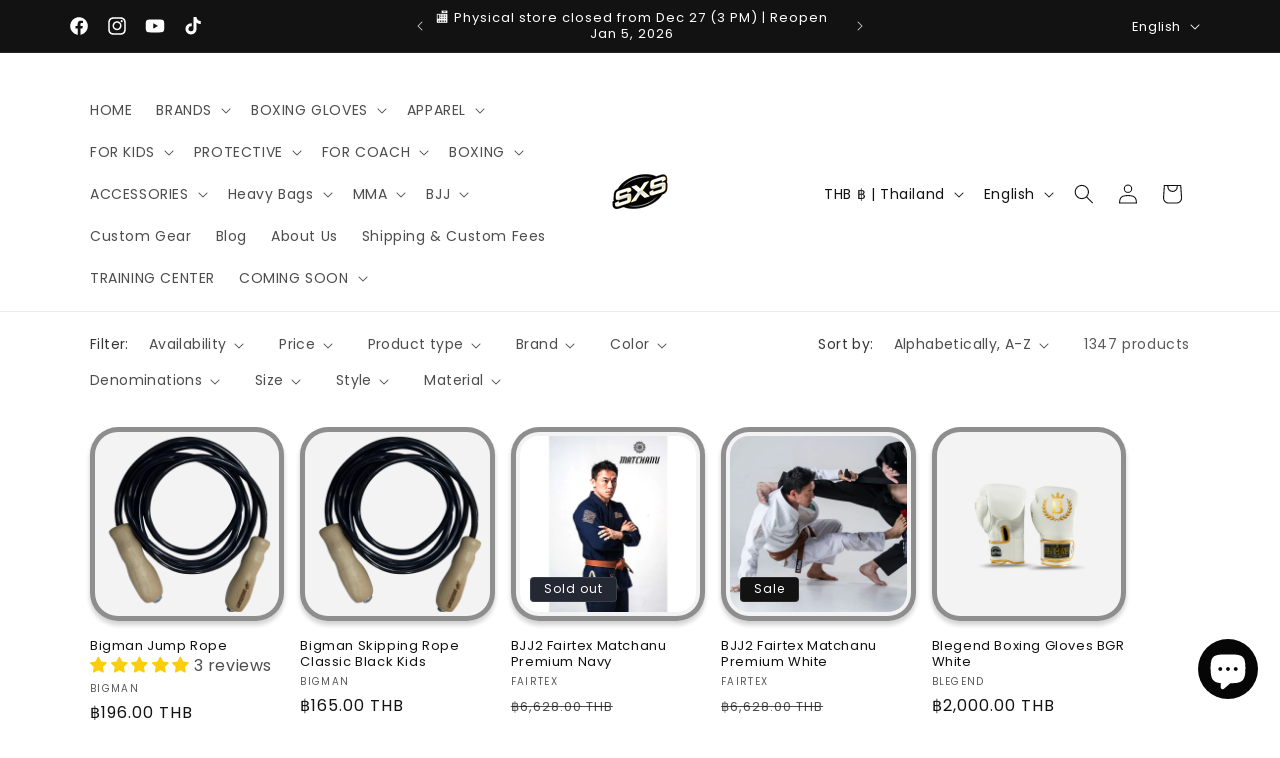

--- FILE ---
content_type: text/html; charset=utf-8
request_url: https://superexportshop.org/products/bepl2-444-blue
body_size: 66024
content:
<!doctype html>
<html class="no-js" lang="en">
  <head>
    <meta charset="utf-8">
    <meta http-equiv="X-UA-Compatible" content="IE=edge">
    <meta name="viewport" content="width=device-width,initial-scale=1">
    <meta name="theme-color" content="">
    <link rel="canonical" href="https://superexportshop.org/products/bepl2-444-blue"><link rel="icon" type="image/png" href="//superexportshop.org/cdn/shop/files/SXS_LOGO-02-removebg-preview.png?crop=center&height=32&v=1666793909&width=32"><link rel="preconnect" href="https://fonts.shopifycdn.com" crossorigin>

    

<meta property="og:site_name" content="SuperExportShop">
<meta property="og:url" content="https://superexportshop.org/products/bepl2-444-blue">
<meta property="og:title" content="Twins Special BEPL2 BLUE Belly Protector with Velcro closure. Leather">
<meta property="og:type" content="product">
<meta property="og:description" content="Shop online for Twins Special Belly Protector with Velcro closure. Leather BEPL2 BLUE at Super Export Shop. Fast Shipping in 2-4 working days. Thai quality. Original Muay Thai brands only."><meta property="og:image" content="http://superexportshop.org/cdn/shop/products/twins-special-belly-protector-with-velcro-closure-leather-bepl2-blue-587650.jpg?v=1649593005">
  <meta property="og:image:secure_url" content="https://superexportshop.org/cdn/shop/products/twins-special-belly-protector-with-velcro-closure-leather-bepl2-blue-587650.jpg?v=1649593005">
  <meta property="og:image:width" content="466">
  <meta property="og:image:height" content="466"><meta property="og:price:amount" content="2,500.00">
  <meta property="og:price:currency" content="THB"><meta name="twitter:card" content="summary_large_image">
<meta name="twitter:title" content="Twins Special BEPL2 BLUE Belly Protector with Velcro closure. Leather">
<meta name="twitter:description" content="Shop online for Twins Special Belly Protector with Velcro closure. Leather BEPL2 BLUE at Super Export Shop. Fast Shipping in 2-4 working days. Thai quality. Original Muay Thai brands only.">


    <script src="//superexportshop.org/cdn/shop/t/16/assets/constants.js?v=58251544750838685771693827497" defer="defer"></script>
    <script src="//superexportshop.org/cdn/shop/t/16/assets/pubsub.js?v=158357773527763999511693827500" defer="defer"></script>
    <script src="//superexportshop.org/cdn/shop/t/16/assets/global.js?v=54939145903281508041693827498" defer="defer"></script><script src="//superexportshop.org/cdn/shop/t/16/assets/animations.js?v=88693664871331136111693827498" defer="defer"></script><script>window.performance && window.performance.mark && window.performance.mark('shopify.content_for_header.start');</script><meta name="facebook-domain-verification" content="ierwgflhbpijsqylcl8vvikyyrmmwm">
<meta name="facebook-domain-verification" content="5mhoqfjxgi4lz8e5qeayb9dhr1ltxt">
<meta name="google-site-verification" content="XWc5sEBcC9meqvoYtaac7TcLlnYE9y81WnNEHxjKSbc">
<meta id="shopify-digital-wallet" name="shopify-digital-wallet" content="/9499639868/digital_wallets/dialog">
<link rel="alternate" hreflang="x-default" href="https://superexportshop.org/products/bepl2-444-blue">
<link rel="alternate" hreflang="th" href="https://superexportshop.org/th/products/bepl2-444-blue">
<link rel="alternate" type="application/json+oembed" href="https://superexportshop.org/products/bepl2-444-blue.oembed">
<script async="async" src="/checkouts/internal/preloads.js?locale=en-TH"></script>
<script id="shopify-features" type="application/json">{"accessToken":"b4605e738ffbd7b897dba364a9f0bcc9","betas":["rich-media-storefront-analytics"],"domain":"superexportshop.org","predictiveSearch":true,"shopId":9499639868,"locale":"en"}</script>
<script>var Shopify = Shopify || {};
Shopify.shop = "super-export-shop.myshopify.com";
Shopify.locale = "en";
Shopify.currency = {"active":"THB","rate":"1.0"};
Shopify.country = "TH";
Shopify.theme = {"name":"Spotlight","id":131460300952,"schema_name":"Spotlight","schema_version":"11.0.0","theme_store_id":1891,"role":"main"};
Shopify.theme.handle = "null";
Shopify.theme.style = {"id":null,"handle":null};
Shopify.cdnHost = "superexportshop.org/cdn";
Shopify.routes = Shopify.routes || {};
Shopify.routes.root = "/";</script>
<script type="module">!function(o){(o.Shopify=o.Shopify||{}).modules=!0}(window);</script>
<script>!function(o){function n(){var o=[];function n(){o.push(Array.prototype.slice.apply(arguments))}return n.q=o,n}var t=o.Shopify=o.Shopify||{};t.loadFeatures=n(),t.autoloadFeatures=n()}(window);</script>
<script id="shop-js-analytics" type="application/json">{"pageType":"product"}</script>
<script defer="defer" async type="module" src="//superexportshop.org/cdn/shopifycloud/shop-js/modules/v2/client.init-shop-cart-sync_DtuiiIyl.en.esm.js"></script>
<script defer="defer" async type="module" src="//superexportshop.org/cdn/shopifycloud/shop-js/modules/v2/chunk.common_CUHEfi5Q.esm.js"></script>
<script type="module">
  await import("//superexportshop.org/cdn/shopifycloud/shop-js/modules/v2/client.init-shop-cart-sync_DtuiiIyl.en.esm.js");
await import("//superexportshop.org/cdn/shopifycloud/shop-js/modules/v2/chunk.common_CUHEfi5Q.esm.js");

  window.Shopify.SignInWithShop?.initShopCartSync?.({"fedCMEnabled":true,"windoidEnabled":true});

</script>
<script>(function() {
  var isLoaded = false;
  function asyncLoad() {
    if (isLoaded) return;
    isLoaded = true;
    var urls = ["\/\/cdn.shopify.com\/proxy\/af056573e21b15319cf2947920787104e7c1831d0b287d35a8e2fe10cada53fd\/forms-akamai.smsbump.com\/412023\/form_53678.js?ver=1715799853\u0026shop=super-export-shop.myshopify.com\u0026sp-cache-control=cHVibGljLCBtYXgtYWdlPTkwMA","https:\/\/chimpstatic.com\/mcjs-connected\/js\/users\/06d30c93a28c1d926316805c4\/a0bb76088945c11852e9fefb4.js?shop=super-export-shop.myshopify.com"];
    for (var i = 0; i < urls.length; i++) {
      var s = document.createElement('script');
      s.type = 'text/javascript';
      s.async = true;
      s.src = urls[i];
      var x = document.getElementsByTagName('script')[0];
      x.parentNode.insertBefore(s, x);
    }
  };
  if(window.attachEvent) {
    window.attachEvent('onload', asyncLoad);
  } else {
    window.addEventListener('load', asyncLoad, false);
  }
})();</script>
<script id="__st">var __st={"a":9499639868,"offset":25200,"reqid":"3530f4a4-8544-4236-9b45-60d089b72db0-1767600746","pageurl":"superexportshop.org\/products\/bepl2-444-blue","u":"687938b06d9e","p":"product","rtyp":"product","rid":3790483587132};</script>
<script>window.ShopifyPaypalV4VisibilityTracking = true;</script>
<script id="captcha-bootstrap">!function(){'use strict';const t='contact',e='account',n='new_comment',o=[[t,t],['blogs',n],['comments',n],[t,'customer']],c=[[e,'customer_login'],[e,'guest_login'],[e,'recover_customer_password'],[e,'create_customer']],r=t=>t.map((([t,e])=>`form[action*='/${t}']:not([data-nocaptcha='true']) input[name='form_type'][value='${e}']`)).join(','),a=t=>()=>t?[...document.querySelectorAll(t)].map((t=>t.form)):[];function s(){const t=[...o],e=r(t);return a(e)}const i='password',u='form_key',d=['recaptcha-v3-token','g-recaptcha-response','h-captcha-response',i],f=()=>{try{return window.sessionStorage}catch{return}},m='__shopify_v',_=t=>t.elements[u];function p(t,e,n=!1){try{const o=window.sessionStorage,c=JSON.parse(o.getItem(e)),{data:r}=function(t){const{data:e,action:n}=t;return t[m]||n?{data:e,action:n}:{data:t,action:n}}(c);for(const[e,n]of Object.entries(r))t.elements[e]&&(t.elements[e].value=n);n&&o.removeItem(e)}catch(o){console.error('form repopulation failed',{error:o})}}const l='form_type',E='cptcha';function T(t){t.dataset[E]=!0}const w=window,h=w.document,L='Shopify',v='ce_forms',y='captcha';let A=!1;((t,e)=>{const n=(g='f06e6c50-85a8-45c8-87d0-21a2b65856fe',I='https://cdn.shopify.com/shopifycloud/storefront-forms-hcaptcha/ce_storefront_forms_captcha_hcaptcha.v1.5.2.iife.js',D={infoText:'Protected by hCaptcha',privacyText:'Privacy',termsText:'Terms'},(t,e,n)=>{const o=w[L][v],c=o.bindForm;if(c)return c(t,g,e,D).then(n);var r;o.q.push([[t,g,e,D],n]),r=I,A||(h.body.append(Object.assign(h.createElement('script'),{id:'captcha-provider',async:!0,src:r})),A=!0)});var g,I,D;w[L]=w[L]||{},w[L][v]=w[L][v]||{},w[L][v].q=[],w[L][y]=w[L][y]||{},w[L][y].protect=function(t,e){n(t,void 0,e),T(t)},Object.freeze(w[L][y]),function(t,e,n,w,h,L){const[v,y,A,g]=function(t,e,n){const i=e?o:[],u=t?c:[],d=[...i,...u],f=r(d),m=r(i),_=r(d.filter((([t,e])=>n.includes(e))));return[a(f),a(m),a(_),s()]}(w,h,L),I=t=>{const e=t.target;return e instanceof HTMLFormElement?e:e&&e.form},D=t=>v().includes(t);t.addEventListener('submit',(t=>{const e=I(t);if(!e)return;const n=D(e)&&!e.dataset.hcaptchaBound&&!e.dataset.recaptchaBound,o=_(e),c=g().includes(e)&&(!o||!o.value);(n||c)&&t.preventDefault(),c&&!n&&(function(t){try{if(!f())return;!function(t){const e=f();if(!e)return;const n=_(t);if(!n)return;const o=n.value;o&&e.removeItem(o)}(t);const e=Array.from(Array(32),(()=>Math.random().toString(36)[2])).join('');!function(t,e){_(t)||t.append(Object.assign(document.createElement('input'),{type:'hidden',name:u})),t.elements[u].value=e}(t,e),function(t,e){const n=f();if(!n)return;const o=[...t.querySelectorAll(`input[type='${i}']`)].map((({name:t})=>t)),c=[...d,...o],r={};for(const[a,s]of new FormData(t).entries())c.includes(a)||(r[a]=s);n.setItem(e,JSON.stringify({[m]:1,action:t.action,data:r}))}(t,e)}catch(e){console.error('failed to persist form',e)}}(e),e.submit())}));const S=(t,e)=>{t&&!t.dataset[E]&&(n(t,e.some((e=>e===t))),T(t))};for(const o of['focusin','change'])t.addEventListener(o,(t=>{const e=I(t);D(e)&&S(e,y())}));const B=e.get('form_key'),M=e.get(l),P=B&&M;t.addEventListener('DOMContentLoaded',(()=>{const t=y();if(P)for(const e of t)e.elements[l].value===M&&p(e,B);[...new Set([...A(),...v().filter((t=>'true'===t.dataset.shopifyCaptcha))])].forEach((e=>S(e,t)))}))}(h,new URLSearchParams(w.location.search),n,t,e,['guest_login'])})(!0,!0)}();</script>
<script integrity="sha256-4kQ18oKyAcykRKYeNunJcIwy7WH5gtpwJnB7kiuLZ1E=" data-source-attribution="shopify.loadfeatures" defer="defer" src="//superexportshop.org/cdn/shopifycloud/storefront/assets/storefront/load_feature-a0a9edcb.js" crossorigin="anonymous"></script>
<script data-source-attribution="shopify.dynamic_checkout.dynamic.init">var Shopify=Shopify||{};Shopify.PaymentButton=Shopify.PaymentButton||{isStorefrontPortableWallets:!0,init:function(){window.Shopify.PaymentButton.init=function(){};var t=document.createElement("script");t.src="https://superexportshop.org/cdn/shopifycloud/portable-wallets/latest/portable-wallets.en.js",t.type="module",document.head.appendChild(t)}};
</script>
<script data-source-attribution="shopify.dynamic_checkout.buyer_consent">
  function portableWalletsHideBuyerConsent(e){var t=document.getElementById("shopify-buyer-consent"),n=document.getElementById("shopify-subscription-policy-button");t&&n&&(t.classList.add("hidden"),t.setAttribute("aria-hidden","true"),n.removeEventListener("click",e))}function portableWalletsShowBuyerConsent(e){var t=document.getElementById("shopify-buyer-consent"),n=document.getElementById("shopify-subscription-policy-button");t&&n&&(t.classList.remove("hidden"),t.removeAttribute("aria-hidden"),n.addEventListener("click",e))}window.Shopify?.PaymentButton&&(window.Shopify.PaymentButton.hideBuyerConsent=portableWalletsHideBuyerConsent,window.Shopify.PaymentButton.showBuyerConsent=portableWalletsShowBuyerConsent);
</script>
<script>
  function portableWalletsCleanup(e){e&&e.src&&console.error("Failed to load portable wallets script "+e.src);var t=document.querySelectorAll("shopify-accelerated-checkout .shopify-payment-button__skeleton, shopify-accelerated-checkout-cart .wallet-cart-button__skeleton"),e=document.getElementById("shopify-buyer-consent");for(let e=0;e<t.length;e++)t[e].remove();e&&e.remove()}function portableWalletsNotLoadedAsModule(e){e instanceof ErrorEvent&&"string"==typeof e.message&&e.message.includes("import.meta")&&"string"==typeof e.filename&&e.filename.includes("portable-wallets")&&(window.removeEventListener("error",portableWalletsNotLoadedAsModule),window.Shopify.PaymentButton.failedToLoad=e,"loading"===document.readyState?document.addEventListener("DOMContentLoaded",window.Shopify.PaymentButton.init):window.Shopify.PaymentButton.init())}window.addEventListener("error",portableWalletsNotLoadedAsModule);
</script>

<script type="module" src="https://superexportshop.org/cdn/shopifycloud/portable-wallets/latest/portable-wallets.en.js" onError="portableWalletsCleanup(this)" crossorigin="anonymous"></script>
<script nomodule>
  document.addEventListener("DOMContentLoaded", portableWalletsCleanup);
</script>

<script id='scb4127' type='text/javascript' async='' src='https://superexportshop.org/cdn/shopifycloud/privacy-banner/storefront-banner.js'></script><link id="shopify-accelerated-checkout-styles" rel="stylesheet" media="screen" href="https://superexportshop.org/cdn/shopifycloud/portable-wallets/latest/accelerated-checkout-backwards-compat.css" crossorigin="anonymous">
<style id="shopify-accelerated-checkout-cart">
        #shopify-buyer-consent {
  margin-top: 1em;
  display: inline-block;
  width: 100%;
}

#shopify-buyer-consent.hidden {
  display: none;
}

#shopify-subscription-policy-button {
  background: none;
  border: none;
  padding: 0;
  text-decoration: underline;
  font-size: inherit;
  cursor: pointer;
}

#shopify-subscription-policy-button::before {
  box-shadow: none;
}

      </style>
<script id="sections-script" data-sections="header" defer="defer" src="//superexportshop.org/cdn/shop/t/16/compiled_assets/scripts.js?6493"></script>
<script>window.performance && window.performance.mark && window.performance.mark('shopify.content_for_header.end');</script>


    <style data-shopify>
      @font-face {
  font-family: Poppins;
  font-weight: 400;
  font-style: normal;
  font-display: swap;
  src: url("//superexportshop.org/cdn/fonts/poppins/poppins_n4.0ba78fa5af9b0e1a374041b3ceaadf0a43b41362.woff2") format("woff2"),
       url("//superexportshop.org/cdn/fonts/poppins/poppins_n4.214741a72ff2596839fc9760ee7a770386cf16ca.woff") format("woff");
}

      @font-face {
  font-family: Poppins;
  font-weight: 700;
  font-style: normal;
  font-display: swap;
  src: url("//superexportshop.org/cdn/fonts/poppins/poppins_n7.56758dcf284489feb014a026f3727f2f20a54626.woff2") format("woff2"),
       url("//superexportshop.org/cdn/fonts/poppins/poppins_n7.f34f55d9b3d3205d2cd6f64955ff4b36f0cfd8da.woff") format("woff");
}

      @font-face {
  font-family: Poppins;
  font-weight: 400;
  font-style: italic;
  font-display: swap;
  src: url("//superexportshop.org/cdn/fonts/poppins/poppins_i4.846ad1e22474f856bd6b81ba4585a60799a9f5d2.woff2") format("woff2"),
       url("//superexportshop.org/cdn/fonts/poppins/poppins_i4.56b43284e8b52fc64c1fd271f289a39e8477e9ec.woff") format("woff");
}

      @font-face {
  font-family: Poppins;
  font-weight: 700;
  font-style: italic;
  font-display: swap;
  src: url("//superexportshop.org/cdn/fonts/poppins/poppins_i7.42fd71da11e9d101e1e6c7932199f925f9eea42d.woff2") format("woff2"),
       url("//superexportshop.org/cdn/fonts/poppins/poppins_i7.ec8499dbd7616004e21155106d13837fff4cf556.woff") format("woff");
}

      @font-face {
  font-family: Poppins;
  font-weight: 400;
  font-style: normal;
  font-display: swap;
  src: url("//superexportshop.org/cdn/fonts/poppins/poppins_n4.0ba78fa5af9b0e1a374041b3ceaadf0a43b41362.woff2") format("woff2"),
       url("//superexportshop.org/cdn/fonts/poppins/poppins_n4.214741a72ff2596839fc9760ee7a770386cf16ca.woff") format("woff");
}


      
        :root,
        .color-background-1 {
          --color-background: 255,255,255;
        
          --gradient-background: #ffffff;
        
        --color-foreground: 18,18,18;
        --color-shadow: 18,18,18;
        --color-button: 254,206,0;
        --color-button-text: 18,18,18;
        --color-secondary-button: 255,255,255;
        --color-secondary-button-text: 18,18,18;
        --color-link: 18,18,18;
        --color-badge-foreground: 18,18,18;
        --color-badge-background: 255,255,255;
        --color-badge-border: 18,18,18;
        --payment-terms-background-color: rgb(255 255 255);
      }
      
        
        .color-background-2 {
          --color-background: 243,243,243;
        
          --gradient-background: #f3f3f3;
        
        --color-foreground: 18,18,18;
        --color-shadow: 18,18,18;
        --color-button: 18,18,18;
        --color-button-text: 243,243,243;
        --color-secondary-button: 243,243,243;
        --color-secondary-button-text: 18,18,18;
        --color-link: 18,18,18;
        --color-badge-foreground: 18,18,18;
        --color-badge-background: 243,243,243;
        --color-badge-border: 18,18,18;
        --payment-terms-background-color: rgb(243 243 243);
      }
      
        
        .color-inverse {
          --color-background: 36,40,51;
        
          --gradient-background: #242833;
        
        --color-foreground: 255,255,255;
        --color-shadow: 18,18,18;
        --color-button: 255,255,255;
        --color-button-text: 18,18,18;
        --color-secondary-button: 36,40,51;
        --color-secondary-button-text: 255,255,255;
        --color-link: 255,255,255;
        --color-badge-foreground: 255,255,255;
        --color-badge-background: 36,40,51;
        --color-badge-border: 255,255,255;
        --payment-terms-background-color: rgb(36 40 51);
      }
      
        
        .color-accent-1 {
          --color-background: 18,18,18;
        
          --gradient-background: #121212;
        
        --color-foreground: 255,255,255;
        --color-shadow: 18,18,18;
        --color-button: 255,255,255;
        --color-button-text: 18,18,18;
        --color-secondary-button: 18,18,18;
        --color-secondary-button-text: 255,255,255;
        --color-link: 255,255,255;
        --color-badge-foreground: 255,255,255;
        --color-badge-background: 18,18,18;
        --color-badge-border: 255,255,255;
        --payment-terms-background-color: rgb(18 18 18);
      }
      
        
        .color-accent-2 {
          --color-background: 185,0,0;
        
          --gradient-background: #b90000;
        
        --color-foreground: 255,255,255;
        --color-shadow: 18,18,18;
        --color-button: 255,255,255;
        --color-button-text: 185,0,0;
        --color-secondary-button: 185,0,0;
        --color-secondary-button-text: 255,255,255;
        --color-link: 255,255,255;
        --color-badge-foreground: 255,255,255;
        --color-badge-background: 185,0,0;
        --color-badge-border: 255,255,255;
        --payment-terms-background-color: rgb(185 0 0);
      }
      

      body, .color-background-1, .color-background-2, .color-inverse, .color-accent-1, .color-accent-2 {
        color: rgba(var(--color-foreground), 0.75);
        background-color: rgb(var(--color-background));
      }

      :root {
        --font-body-family: Poppins, sans-serif;
        --font-body-style: normal;
        --font-body-weight: 400;
        --font-body-weight-bold: 700;

        --font-heading-family: Poppins, sans-serif;
        --font-heading-style: normal;
        --font-heading-weight: 400;

        --font-body-scale: 1.0;
        --font-heading-scale: 1.0;

        --media-padding: px;
        --media-border-opacity: 0.0;
        --media-border-width: 0px;
        --media-radius: 4px;
        --media-shadow-opacity: 0.0;
        --media-shadow-horizontal-offset: 0px;
        --media-shadow-vertical-offset: 4px;
        --media-shadow-blur-radius: 5px;
        --media-shadow-visible: 0;

        --page-width: 120rem;
        --page-width-margin: 0rem;

        --product-card-image-padding: 0.4rem;
        --product-card-corner-radius: 2.8rem;
        --product-card-text-alignment: left;
        --product-card-border-width: 0.5rem;
        --product-card-border-opacity: 0.45;
        --product-card-shadow-opacity: 0.2;
        --product-card-shadow-visible: 1;
        --product-card-shadow-horizontal-offset: 0.0rem;
        --product-card-shadow-vertical-offset: 0.4rem;
        --product-card-shadow-blur-radius: 0.5rem;

        --collection-card-image-padding: 0.0rem;
        --collection-card-corner-radius: 1.6rem;
        --collection-card-text-alignment: left;
        --collection-card-border-width: 0.0rem;
        --collection-card-border-opacity: 0.1;
        --collection-card-shadow-opacity: 0.0;
        --collection-card-shadow-visible: 0;
        --collection-card-shadow-horizontal-offset: 0.0rem;
        --collection-card-shadow-vertical-offset: 0.4rem;
        --collection-card-shadow-blur-radius: 0.5rem;

        --blog-card-image-padding: 0.0rem;
        --blog-card-corner-radius: 0.8rem;
        --blog-card-text-alignment: center;
        --blog-card-border-width: 0.0rem;
        --blog-card-border-opacity: 0.1;
        --blog-card-shadow-opacity: 0.0;
        --blog-card-shadow-visible: 0;
        --blog-card-shadow-horizontal-offset: 0.0rem;
        --blog-card-shadow-vertical-offset: 0.4rem;
        --blog-card-shadow-blur-radius: 0.5rem;

        --badge-corner-radius: 0.4rem;

        --popup-border-width: 1px;
        --popup-border-opacity: 1.0;
        --popup-corner-radius: 4px;
        --popup-shadow-opacity: 0.0;
        --popup-shadow-horizontal-offset: 0px;
        --popup-shadow-vertical-offset: 4px;
        --popup-shadow-blur-radius: 5px;

        --drawer-border-width: 1px;
        --drawer-border-opacity: 0.1;
        --drawer-shadow-opacity: 0.0;
        --drawer-shadow-horizontal-offset: 0px;
        --drawer-shadow-vertical-offset: 4px;
        --drawer-shadow-blur-radius: 5px;

        --spacing-sections-desktop: 20px;
        --spacing-sections-mobile: 20px;

        --grid-desktop-vertical-spacing: 16px;
        --grid-desktop-horizontal-spacing: 16px;
        --grid-mobile-vertical-spacing: 8px;
        --grid-mobile-horizontal-spacing: 8px;

        --text-boxes-border-opacity: 0.1;
        --text-boxes-border-width: 0px;
        --text-boxes-radius: 0px;
        --text-boxes-shadow-opacity: 0.0;
        --text-boxes-shadow-visible: 0;
        --text-boxes-shadow-horizontal-offset: 0px;
        --text-boxes-shadow-vertical-offset: 4px;
        --text-boxes-shadow-blur-radius: 5px;

        --buttons-radius: 40px;
        --buttons-radius-outset: 41px;
        --buttons-border-width: 1px;
        --buttons-border-opacity: 1.0;
        --buttons-shadow-opacity: 0.0;
        --buttons-shadow-visible: 0;
        --buttons-shadow-horizontal-offset: 0px;
        --buttons-shadow-vertical-offset: 4px;
        --buttons-shadow-blur-radius: 5px;
        --buttons-border-offset: 0.3px;

        --inputs-radius: 4px;
        --inputs-border-width: 1px;
        --inputs-border-opacity: 1.0;
        --inputs-shadow-opacity: 0.0;
        --inputs-shadow-horizontal-offset: 0px;
        --inputs-margin-offset: 0px;
        --inputs-shadow-vertical-offset: 4px;
        --inputs-shadow-blur-radius: 5px;
        --inputs-radius-outset: 5px;

        --variant-pills-radius: 40px;
        --variant-pills-border-width: 1px;
        --variant-pills-border-opacity: 0.55;
        --variant-pills-shadow-opacity: 0.0;
        --variant-pills-shadow-horizontal-offset: 0px;
        --variant-pills-shadow-vertical-offset: 4px;
        --variant-pills-shadow-blur-radius: 5px;
      }

      *,
      *::before,
      *::after {
        box-sizing: inherit;
      }

      html {
        box-sizing: border-box;
        font-size: calc(var(--font-body-scale) * 62.5%);
        height: 100%;
      }

      body {
        display: grid;
        grid-template-rows: auto auto 1fr auto;
        grid-template-columns: 100%;
        min-height: 100%;
        margin: 0;
        font-size: 1.5rem;
        letter-spacing: 0.06rem;
        line-height: calc(1 + 0.8 / var(--font-body-scale));
        font-family: var(--font-body-family);
        font-style: var(--font-body-style);
        font-weight: var(--font-body-weight);
      }

      @media screen and (min-width: 750px) {
        body {
          font-size: 1.6rem;
        }
      }
    </style>

    <link href="//superexportshop.org/cdn/shop/t/16/assets/base.css?v=9550999516566968811693827500" rel="stylesheet" type="text/css" media="all" />
<link rel="preload" as="font" href="//superexportshop.org/cdn/fonts/poppins/poppins_n4.0ba78fa5af9b0e1a374041b3ceaadf0a43b41362.woff2" type="font/woff2" crossorigin><link rel="preload" as="font" href="//superexportshop.org/cdn/fonts/poppins/poppins_n4.0ba78fa5af9b0e1a374041b3ceaadf0a43b41362.woff2" type="font/woff2" crossorigin><link href="//superexportshop.org/cdn/shop/t/16/assets/component-localization-form.css?v=143319823105703127341693827499" rel="stylesheet" type="text/css" media="all" />
      <script src="//superexportshop.org/cdn/shop/t/16/assets/localization-form.js?v=161644695336821385561693827498" defer="defer"></script><link
        rel="stylesheet"
        href="//superexportshop.org/cdn/shop/t/16/assets/component-predictive-search.css?v=118923337488134913561693827498"
        media="print"
        onload="this.media='all'"
      ><script>
      document.documentElement.className = document.documentElement.className.replace('no-js', 'js');
      if (Shopify.designMode) {
        document.documentElement.classList.add('shopify-design-mode');
      }
    </script>
  <style type='text/css'>
  .baCountry{width:30px;height:20px;display:inline-block;vertical-align:middle;margin-right:6px;background-size:30px!important;border-radius:4px;background-repeat:no-repeat}
  .baCountry-traditional .baCountry{background-image:url(https://cdn.shopify.com/s/files/1/0194/1736/6592/t/1/assets/ba-flags.png?=14261939516959647149);height:19px!important}
  .baCountry-modern .baCountry{background-image:url(https://cdn.shopify.com/s/files/1/0194/1736/6592/t/1/assets/ba-flags.png?=14261939516959647149)}
  .baCountry-NO-FLAG{background-position:0 0}.baCountry-AD{background-position:0 -20px}.baCountry-AED{background-position:0 -40px}.baCountry-AFN{background-position:0 -60px}.baCountry-AG{background-position:0 -80px}.baCountry-AI{background-position:0 -100px}.baCountry-ALL{background-position:0 -120px}.baCountry-AMD{background-position:0 -140px}.baCountry-AOA{background-position:0 -160px}.baCountry-ARS{background-position:0 -180px}.baCountry-AS{background-position:0 -200px}.baCountry-AT{background-position:0 -220px}.baCountry-AUD{background-position:0 -240px}.baCountry-AWG{background-position:0 -260px}.baCountry-AZN{background-position:0 -280px}.baCountry-BAM{background-position:0 -300px}.baCountry-BBD{background-position:0 -320px}.baCountry-BDT{background-position:0 -340px}.baCountry-BE{background-position:0 -360px}.baCountry-BF{background-position:0 -380px}.baCountry-BGN{background-position:0 -400px}.baCountry-BHD{background-position:0 -420px}.baCountry-BIF{background-position:0 -440px}.baCountry-BJ{background-position:0 -460px}.baCountry-BMD{background-position:0 -480px}.baCountry-BND{background-position:0 -500px}.baCountry-BOB{background-position:0 -520px}.baCountry-BRL{background-position:0 -540px}.baCountry-BSD{background-position:0 -560px}.baCountry-BTN{background-position:0 -580px}.baCountry-BWP{background-position:0 -600px}.baCountry-BYN{background-position:0 -620px}.baCountry-BZD{background-position:0 -640px}.baCountry-CAD{background-position:0 -660px}.baCountry-CC{background-position:0 -680px}.baCountry-CDF{background-position:0 -700px}.baCountry-CG{background-position:0 -720px}.baCountry-CHF{background-position:0 -740px}.baCountry-CI{background-position:0 -760px}.baCountry-CK{background-position:0 -780px}.baCountry-CLP{background-position:0 -800px}.baCountry-CM{background-position:0 -820px}.baCountry-CNY{background-position:0 -840px}.baCountry-COP{background-position:0 -860px}.baCountry-CRC{background-position:0 -880px}.baCountry-CU{background-position:0 -900px}.baCountry-CX{background-position:0 -920px}.baCountry-CY{background-position:0 -940px}.baCountry-CZK{background-position:0 -960px}.baCountry-DE{background-position:0 -980px}.baCountry-DJF{background-position:0 -1000px}.baCountry-DKK{background-position:0 -1020px}.baCountry-DM{background-position:0 -1040px}.baCountry-DOP{background-position:0 -1060px}.baCountry-DZD{background-position:0 -1080px}.baCountry-EC{background-position:0 -1100px}.baCountry-EE{background-position:0 -1120px}.baCountry-EGP{background-position:0 -1140px}.baCountry-ER{background-position:0 -1160px}.baCountry-ES{background-position:0 -1180px}.baCountry-ETB{background-position:0 -1200px}.baCountry-EUR{background-position:0 -1220px}.baCountry-FI{background-position:0 -1240px}.baCountry-FJD{background-position:0 -1260px}.baCountry-FKP{background-position:0 -1280px}.baCountry-FO{background-position:0 -1300px}.baCountry-FR{background-position:0 -1320px}.baCountry-GA{background-position:0 -1340px}.baCountry-GBP{background-position:0 -1360px}.baCountry-GD{background-position:0 -1380px}.baCountry-GEL{background-position:0 -1400px}.baCountry-GHS{background-position:0 -1420px}.baCountry-GIP{background-position:0 -1440px}.baCountry-GL{background-position:0 -1460px}.baCountry-GMD{background-position:0 -1480px}.baCountry-GNF{background-position:0 -1500px}.baCountry-GQ{background-position:0 -1520px}.baCountry-GR{background-position:0 -1540px}.baCountry-GTQ{background-position:0 -1560px}.baCountry-GU{background-position:0 -1580px}.baCountry-GW{background-position:0 -1600px}.baCountry-HKD{background-position:0 -1620px}.baCountry-HNL{background-position:0 -1640px}.baCountry-HRK{background-position:0 -1660px}.baCountry-HTG{background-position:0 -1680px}.baCountry-HUF{background-position:0 -1700px}.baCountry-IDR{background-position:0 -1720px}.baCountry-IE{background-position:0 -1740px}.baCountry-ILS{background-position:0 -1760px}.baCountry-INR{background-position:0 -1780px}.baCountry-IO{background-position:0 -1800px}.baCountry-IQD{background-position:0 -1820px}.baCountry-IRR{background-position:0 -1840px}.baCountry-ISK{background-position:0 -1860px}.baCountry-IT{background-position:0 -1880px}.baCountry-JMD{background-position:0 -1900px}.baCountry-JOD{background-position:0 -1920px}.baCountry-JPY{background-position:0 -1940px}.baCountry-KES{background-position:0 -1960px}.baCountry-KGS{background-position:0 -1980px}.baCountry-KHR{background-position:0 -2000px}.baCountry-KI{background-position:0 -2020px}.baCountry-KMF{background-position:0 -2040px}.baCountry-KN{background-position:0 -2060px}.baCountry-KP{background-position:0 -2080px}.baCountry-KRW{background-position:0 -2100px}.baCountry-KWD{background-position:0 -2120px}.baCountry-KYD{background-position:0 -2140px}.baCountry-KZT{background-position:0 -2160px}.baCountry-LBP{background-position:0 -2180px}.baCountry-LI{background-position:0 -2200px}.baCountry-LKR{background-position:0 -2220px}.baCountry-LRD{background-position:0 -2240px}.baCountry-LSL{background-position:0 -2260px}.baCountry-LT{background-position:0 -2280px}.baCountry-LU{background-position:0 -2300px}.baCountry-LV{background-position:0 -2320px}.baCountry-LYD{background-position:0 -2340px}.baCountry-MAD{background-position:0 -2360px}.baCountry-MC{background-position:0 -2380px}.baCountry-MDL{background-position:0 -2400px}.baCountry-ME{background-position:0 -2420px}.baCountry-MGA{background-position:0 -2440px}.baCountry-MKD{background-position:0 -2460px}.baCountry-ML{background-position:0 -2480px}.baCountry-MMK{background-position:0 -2500px}.baCountry-MN{background-position:0 -2520px}.baCountry-MOP{background-position:0 -2540px}.baCountry-MQ{background-position:0 -2560px}.baCountry-MR{background-position:0 -2580px}.baCountry-MS{background-position:0 -2600px}.baCountry-MT{background-position:0 -2620px}.baCountry-MUR{background-position:0 -2640px}.baCountry-MVR{background-position:0 -2660px}.baCountry-MWK{background-position:0 -2680px}.baCountry-MXN{background-position:0 -2700px}.baCountry-MYR{background-position:0 -2720px}.baCountry-MZN{background-position:0 -2740px}.baCountry-NAD{background-position:0 -2760px}.baCountry-NE{background-position:0 -2780px}.baCountry-NF{background-position:0 -2800px}.baCountry-NG{background-position:0 -2820px}.baCountry-NIO{background-position:0 -2840px}.baCountry-NL{background-position:0 -2860px}.baCountry-NOK{background-position:0 -2880px}.baCountry-NPR{background-position:0 -2900px}.baCountry-NR{background-position:0 -2920px}.baCountry-NU{background-position:0 -2940px}.baCountry-NZD{background-position:0 -2960px}.baCountry-OMR{background-position:0 -2980px}.baCountry-PAB{background-position:0 -3000px}.baCountry-PEN{background-position:0 -3020px}.baCountry-PGK{background-position:0 -3040px}.baCountry-PHP{background-position:0 -3060px}.baCountry-PKR{background-position:0 -3080px}.baCountry-PLN{background-position:0 -3100px}.baCountry-PR{background-position:0 -3120px}.baCountry-PS{background-position:0 -3140px}.baCountry-PT{background-position:0 -3160px}.baCountry-PW{background-position:0 -3180px}.baCountry-QAR{background-position:0 -3200px}.baCountry-RON{background-position:0 -3220px}.baCountry-RSD{background-position:0 -3240px}.baCountry-RUB{background-position:0 -3260px}.baCountry-RWF{background-position:0 -3280px}.baCountry-SAR{background-position:0 -3300px}.baCountry-SBD{background-position:0 -3320px}.baCountry-SCR{background-position:0 -3340px}.baCountry-SDG{background-position:0 -3360px}.baCountry-SEK{background-position:0 -3380px}.baCountry-SGD{background-position:0 -3400px}.baCountry-SI{background-position:0 -3420px}.baCountry-SK{background-position:0 -3440px}.baCountry-SLL{background-position:0 -3460px}.baCountry-SM{background-position:0 -3480px}.baCountry-SN{background-position:0 -3500px}.baCountry-SO{background-position:0 -3520px}.baCountry-SRD{background-position:0 -3540px}.baCountry-SSP{background-position:0 -3560px}.baCountry-STD{background-position:0 -3580px}.baCountry-SV{background-position:0 -3600px}.baCountry-SYP{background-position:0 -3620px}.baCountry-SZL{background-position:0 -3640px}.baCountry-TC{background-position:0 -3660px}.baCountry-TD{background-position:0 -3680px}.baCountry-TG{background-position:0 -3700px}.baCountry-THB{background-position:0 -3720px}.baCountry-TJS{background-position:0 -3740px}.baCountry-TK{background-position:0 -3760px}.baCountry-TMT{background-position:0 -3780px}.baCountry-TND{background-position:0 -3800px}.baCountry-TOP{background-position:0 -3820px}.baCountry-TRY{background-position:0 -3840px}.baCountry-TTD{background-position:0 -3860px}.baCountry-TWD{background-position:0 -3880px}.baCountry-TZS{background-position:0 -3900px}.baCountry-UAH{background-position:0 -3920px}.baCountry-UGX{background-position:0 -3940px}.baCountry-USD{background-position:0 -3960px}.baCountry-UYU{background-position:0 -3980px}.baCountry-UZS{background-position:0 -4000px}.baCountry-VEF{background-position:0 -4020px}.baCountry-VG{background-position:0 -4040px}.baCountry-VI{background-position:0 -4060px}.baCountry-VND{background-position:0 -4080px}.baCountry-VUV{background-position:0 -4100px}.baCountry-WST{background-position:0 -4120px}.baCountry-XAF{background-position:0 -4140px}.baCountry-XPF{background-position:0 -4160px}.baCountry-YER{background-position:0 -4180px}.baCountry-ZAR{background-position:0 -4200px}.baCountry-ZM{background-position:0 -4220px}.baCountry-ZW{background-position:0 -4240px}
  .bacurr-checkoutNotice{margin: 3px 10px 0 10px;left: 0;right: 0;text-align: center;}
  @media (min-width:750px) {.bacurr-checkoutNotice{position: absolute;}}
</style>

<script>
    window.baCurr = window.baCurr || {};
    window.baCurr.config = {}; window.baCurr.rePeat = function () {};
    Object.assign(window.baCurr.config, {
      "enabled":true,
      "manual_placement":"",
      "night_time":false,
      "round_by_default":false,
      "display_position":"top_left",
      "display_position_type":"floating",
      "custom_code":{"css":""},
      "flag_type":"countryandmoney",
      "flag_design":"modern",
      "round_style":"none",
      "round_dec":"",
      "chosen_cur":[{"USD":"US Dollar (USD)"},{"EUR":"Euro (EUR)"},{"GBP":"British Pound (GBP)"},{"CAD":"Canadian Dollar (CAD)"},{"AED":"United Arab Emirates Dirham (AED)"},{"ALL":"Albanian Lek (ALL)"},{"AFN":"Afghan Afghani (AFN)"},{"AMD":"Armenian Dram (AMD)"},{"AOA":"Angolan Kwanza (AOA)"},{"ARS":"Argentine Peso (ARS)"},{"AUD":"Australian Dollar (AUD)"},{"AWG":"Aruban Florin (AWG)"},{"AZN":"Azerbaijani Manat (AZN)"},{"BIF":"Burundian Franc (BIF)"},{"BBD":"Barbadian Dollar (BBD)"},{"BDT":"Bangladeshi Taka (BDT)"},{"BSD":"Bahamian Dollar (BSD)"},{"BHD":"Bahraini Dinar (BHD)"},{"BMD":"Bermudan Dollar (BMD)"},{"BYN":"Belarusian Ruble (BYN)"},{"BZD":"Belize Dollar (BZD)"},{"BTN":"Bhutanese Ngultrum (BTN)"},{"BAM":"Bosnia-Herzegovina Convertible Mark (BAM)"},{"BRL":"Brazilian Real (BRL)"},{"BOB":"Bolivian Boliviano (BOB)"},{"BWP":"Botswanan Pula (BWP)"},{"BND":"Brunei Dollar (BND)"},{"BGN":"Bulgarian Lev (BGN)"},{"CDF":"Congolese Franc (CDF)"},{"CHF":"Swiss Franc (CHF)"},{"CLP":"Chilean Peso (CLP)"},{"CNY":"Chinese Yuan (CNY)"},{"COP":"Colombian Peso (COP)"},{"CRC":"Costa Rican Colon (CRC)"},{"CZK":"Czech Republic Koruna (CZK)"},{"DJF":"Djiboutian Franc (DJF)"},{"DKK":"Danish Krone (DKK)"},{"DOP":"Dominican Peso (DOP)"},{"DZD":"Algerian Dinar (DZD)"},{"EGP":"Egyptian Pound (EGP)"},{"ETB":"Ethiopian Birr (ETB)"},{"FJD":"Fijian Dollar (FJD)"},{"FKP":"Falkland Islands Pound (FKP)"},{"GIP":"Gibraltar Pound (GIP)"},{"GHS":"Ghanaian Cedi (GHS)"},{"GMD":"Gambian Dalasi (GMD)"},{"GNF":"Guinean Franc (GNF)"},{"GTQ":"Guatemalan Quetzal (GTQ)"},{"GEL":"Georgian Lari (GEL)"},{"HRK":"Croatian Kuna (HRK)"},{"HNL":"Honduran Lempira (HNL)"},{"HKD":"Hong Kong Dollar (HKD)"},{"HTG":"Haitian Gourde (HTG)"},{"HUF":"Hungarian Forint (HUF)"},{"IDR":"Indonesian Rupiah (IDR)"},{"ILS":"Israeli New Shekel (ILS)"},{"ISK":"Icelandic Krona (ISK)"},{"INR":"Indian Rupee (INR)"},{"IQD":"Iraqi Dinar (IQD)"},{"IRR":"Iranian Rial (IRR)"},{"JMD":"Jamaican Dollar (JMD)"},{"JPY":"Japanese Yen (JPY)"},{"JOD":"Jordanian Dinar (JOD)"},{"KES":"Kenyan Shilling (KES)"},{"KGS":"Kyrgystani Som (KGS)"},{"KHR":"Cambodian Riel (KHR)"},{"KMF":"Comorian Franc (KMF)"},{"KRW":"South Korean Won (KRW)"},{"KWD":"Kuwaiti Dinar (KWD)"},{"KYD":"Cayman Islands Dollar (KYD)"},{"KZT":"Kazakhstani Tenge (KZT)"},{"LBP":"Lebanese Pound (LBP)"},{"LKR":"Sri Lankan Rupee (LKR)"},{"LRD":"Liberian Dollar (LRD)"},{"LSL":"Lesotho Loti (LSL)"},{"LYD":"Libyan Dinar (LYD)"},{"MAD":"Moroccan Dirham (MAD)"},{"MDL":"Moldovan Leu (MDL)"},{"MGA":"Malagasy Ariary (MGA)"},{"MMK":"Myanmar Kyat (MMK)"},{"MKD":"Macedonian Denar (MKD)"},{"MOP":"Macanese Pataca (MOP)"},{"MUR":"Mauritian Rupee (MUR)"},{"MVR":"Maldivian Rufiyaa (MVR)"},{"MWK":"Malawian Kwacha (MWK)"},{"MXN":"Mexican Peso (MXN)"},{"MYR":"Malaysian Ringgit (MYR)"},{"MZN":"Mozambican Metical (MZN)"},{"NAD":"Namibian Dollar (NAD)"},{"NPR":"Nepalese Rupee (NPR)"},{"NZD":"New Zealand Dollar (NZD)"},{"NIO":"Nicaraguan Cordoba (NIO)"},{"NOK":"Norwegian Krone (NOK)"},{"OMR":"Omani Rial (OMR)"},{"PAB":"Panamanian Balboa (PAB)"},{"PKR":"Pakistani Rupee (PKR)"},{"PGK":"Papua New Guinean Kina (PGK)"},{"PEN":"Peruvian Nuevo Sol (PEN)"},{"PHP":"Philippine Peso (PHP)"},{"PLN":"Polish Zloty (PLN)"},{"QAR":"Qatari Rial (QAR)"},{"RON":"Romanian Leu (RON)"},{"RUB":"Russian Ruble (RUB)"},{"RWF":"Rwandan Franc (RWF)"},{"SAR":"Saudi Riyal (SAR)"},{"STD":"Sao Tome and Principe Dobra (STD)"},{"RSD":"Serbian Dinar (RSD)"},{"SCR":"Seychellois Rupee (SCR)"},{"SGD":"Singapore Dollar (SGD)"},{"SYP":"Syrian Pound (SYP)"},{"SEK":"Swedish Krona (SEK)"},{"TWD":"New Taiwan Dollar (TWD)"},{"THB":"Thai Baht (THB)"},{"TZS":"Tanzanian Shilling (TZS)"},{"TTD":"Trinidad and Tobago Dollar (TTD)"},{"TND":"Tunisian Dinar (TND)"},{"TRY":"Turkish Lira (TRY)"},{"SBD":"Solomon Islands Dollar (SBD)"},{"SDG":"Sudanese Pound (SDG)"},{"SLL":"Sierra Leonean Leone (SLL)"},{"SRD":"Surinamese Dollar (SRD)"},{"SZL":"Swazi Lilangeni (SZL)"},{"TJS":"Tajikistani Somoni (TJS)"},{"TOP":"Tongan Paʻanga (TOP)"},{"TMT":"Turkmenistani Manat (TMT)"},{"UAH":"Ukrainian Hryvnia (UAH)"},{"UGX":"Ugandan Shilling (UGX)"},{"UYU":"Uruguayan Peso (UYU)"},{"UZS":"Uzbekistan Som (UZS)"},{"VEF":"Venezuelan Bolivar (VEF)"},{"VND":"Vietnamese Dong (VND)"},{"VUV":"Vanuatu Vatu (VUV)"},{"WST":"Samoan Tala (WST)"},{"XAF":"Central African CFA Franc (XAF)"},{"XPF":"CFP Franc (XPF)"},{"YER":"Yemeni Rial (YER)"},{"ZAR":"South African Rand (ZAR)"}],
      "desktop_visible":true,
      "mob_visible":true,
      "money_mouse_show":false,
      "textColor":"",
      "flag_theme":"default",
      "selector_hover_hex":"",
      "lightning":false,
      "mob_manual_placement":"",
      "mob_placement":"top_right",
      "mob_placement_type":"floating",
      "moneyWithCurrencyFormat":false,
      "ui_style":"default",
      "user_curr":"",
      "auto_loc":true,
      "auto_pref":false,
      "selector_bg_hex":"",
      "selector_border_type":"boxShadow",
      "cart_alert_bg_hex":"",
      "cart_alert_note":"",
      "cart_alert_state":true,
      "cart_alert_font_hex":""
    },{
      money_format: "\u003cspan class=money\u003e ฿{{amount}}\u003c\/span\u003e",
      money_with_currency_format: "\u003cspan class=money\u003e ฿{{amount}} THB\u003c\/span\u003e",
      user_curr: "THB"
    });
    window.baCurr.config.multi_curr = [];
    
    window.baCurr.config.final_currency = "THB" || '';
    window.baCurr.config.multi_curr = "THB".split(',') || '';

    (function(window, document) {"use strict";
      function onload(){
        function insertPopupMessageJs(){
          var head = document.getElementsByTagName('head')[0];
          var script = document.createElement('script');
          script.src = ('https:' == document.location.protocol ? 'https://' : 'http://') + 'currency.boosterapps.com/preview_curr.js';
          script.type = 'text/javascript';
          head.appendChild(script);
        }

        if(document.location.search.indexOf("preview_cur=1") > -1){
          setTimeout(function(){
            window.currency_preview_result = document.getElementById("baCurrSelector").length > 0 ? 'success' : 'error';
            insertPopupMessageJs();
          }, 1000);
        }
      }

      var head = document.getElementsByTagName('head')[0];
      var script = document.createElement('script');
      script.src = ('https:' == document.location.protocol ? 'https://' : 'http://') + "";
      script.type = 'text/javascript';
      script.onload = script.onreadystatechange = function() {
      if (script.readyState) {
        if (script.readyState === 'complete' || script.readyState === 'loaded') {
          script.onreadystatechange = null;
            onload();
          }
        }
        else {
          onload();
        }
      };
      head.appendChild(script);

    }(window, document));
</script>

  <meta name="google-site-verification" content="NSyupPgFz0R_F8loyRVRhuI2-cl5DKdgPaA8ulQD7iE" />
<script async src="https://geoip-product-blocker.zend-apps.com/script/718/blocker9350428.js" type="text/javascript"></script>
<!-- BEGIN app block: shopify://apps/judge-me-reviews/blocks/judgeme_core/61ccd3b1-a9f2-4160-9fe9-4fec8413e5d8 --><!-- Start of Judge.me Core -->






<link rel="dns-prefetch" href="https://cdnwidget.judge.me">
<link rel="dns-prefetch" href="https://cdn.judge.me">
<link rel="dns-prefetch" href="https://cdn1.judge.me">
<link rel="dns-prefetch" href="https://api.judge.me">

<script data-cfasync='false' class='jdgm-settings-script'>window.jdgmSettings={"pagination":5,"disable_web_reviews":false,"badge_no_review_text":"No reviews","badge_n_reviews_text":"{{ n }} review/reviews","hide_badge_preview_if_no_reviews":true,"badge_hide_text":false,"enforce_center_preview_badge":false,"widget_title":"Customer Reviews","widget_open_form_text":"Write a review","widget_close_form_text":"Cancel review","widget_refresh_page_text":"Refresh page","widget_summary_text":"Based on {{ number_of_reviews }} review/reviews","widget_no_review_text":"Be the first to write a review","widget_name_field_text":"Name","widget_verified_name_field_text":"Verified Name (public)","widget_name_placeholder_text":"Enter your name (public)","widget_required_field_error_text":"This field is required.","widget_email_field_text":"Email","widget_verified_email_field_text":"Verified Email (private, can not be edited)","widget_email_placeholder_text":"Enter your email (private)","widget_email_field_error_text":"Please enter a valid email address.","widget_rating_field_text":"Rating","widget_review_title_field_text":"Review Title","widget_review_title_placeholder_text":"Give your review a title","widget_review_body_field_text":"Review","widget_review_body_placeholder_text":"Write your comments here","widget_pictures_field_text":"Picture/Video (optional)","widget_submit_review_text":"Submit Review","widget_submit_verified_review_text":"Submit Verified Review","widget_submit_success_msg_with_auto_publish":"Thank you! Please refresh the page in a few moments to see your review. You can remove or edit your review by logging into \u003ca href='https://judge.me/login' target='_blank' rel='nofollow noopener'\u003eJudge.me\u003c/a\u003e","widget_submit_success_msg_no_auto_publish":"Thank you! Your review will be published as soon as it is approved by the shop admin. You can remove or edit your review by logging into \u003ca href='https://judge.me/login' target='_blank' rel='nofollow noopener'\u003eJudge.me\u003c/a\u003e","widget_show_default_reviews_out_of_total_text":"Showing {{ n_reviews_shown }} out of {{ n_reviews }} reviews.","widget_show_all_link_text":"Show all","widget_show_less_link_text":"Show less","widget_author_said_text":"{{ reviewer_name }} said:","widget_days_text":"{{ n }} days ago","widget_weeks_text":"{{ n }} week/weeks ago","widget_months_text":"{{ n }} month/months ago","widget_years_text":"{{ n }} year/years ago","widget_yesterday_text":"Yesterday","widget_today_text":"Today","widget_replied_text":"\u003e\u003e {{ shop_name }} replied:","widget_read_more_text":"Read more","widget_rating_filter_see_all_text":"See all reviews","widget_sorting_most_recent_text":"Most Recent","widget_sorting_highest_rating_text":"Highest Rating","widget_sorting_lowest_rating_text":"Lowest Rating","widget_sorting_with_pictures_text":"Only Pictures","widget_sorting_most_helpful_text":"Most Helpful","widget_open_question_form_text":"Ask a question","widget_reviews_subtab_text":"Reviews","widget_questions_subtab_text":"Questions","widget_question_label_text":"Question","widget_answer_label_text":"Answer","widget_question_placeholder_text":"Write your question here","widget_submit_question_text":"Submit Question","widget_question_submit_success_text":"Thank you for your question! We will notify you once it gets answered.","verified_badge_text":"Verified","verified_badge_placement":"left-of-reviewer-name","widget_hide_border":false,"widget_social_share":false,"all_reviews_include_out_of_store_products":true,"all_reviews_out_of_store_text":"(out of store)","all_reviews_product_name_prefix_text":"about","enable_review_pictures":true,"widget_product_reviews_subtab_text":"Product Reviews","widget_shop_reviews_subtab_text":"Shop Reviews","widget_write_a_store_review_text":"Write a Store Review","widget_other_languages_heading":"Reviews in Other Languages","widget_sorting_pictures_first_text":"Pictures First","floating_tab_button_name":"★ Reviews","floating_tab_title":"Let customers speak for us","floating_tab_url":"","floating_tab_url_enabled":false,"all_reviews_text_badge_text":"Customers rate us {{ shop.metafields.judgeme.all_reviews_rating | round: 1 }}/5 based on {{ shop.metafields.judgeme.all_reviews_count }} reviews.","all_reviews_text_badge_text_branded_style":"{{ shop.metafields.judgeme.all_reviews_rating | round: 1 }} out of 5 stars based on {{ shop.metafields.judgeme.all_reviews_count }} reviews","all_reviews_text_badge_url":"","all_reviews_text_style":"branded","all_reviews_text_color_style":"monochromatic_version","all_reviews_text_color":"#fece00","featured_carousel_title":"Let customers speak for us","featured_carousel_count_text":"from {{ n }} reviews","featured_carousel_url":"","featured_carousel_arrows_on_the_sides":true,"featured_carousel_arrow_color":"#fece00","verified_count_badge_url":"","picture_reminder_submit_button":"Upload Pictures","widget_sorting_videos_first_text":"Videos First","widget_review_pending_text":"Pending","remove_microdata_snippet":true,"preview_badge_no_question_text":"No questions","preview_badge_n_question_text":"{{ number_of_questions }} question/questions","widget_search_bar_placeholder":"Search reviews","widget_sorting_verified_only_text":"Verified only","featured_carousel_theme":"aligned","featured_carousel_verified_badge_enable":true,"featured_carousel_verified_badge_color":"#fece00","featured_carousel_more_reviews_button_text":"Read more reviews","featured_carousel_view_product_button_text":"View product","all_reviews_page_load_more_text":"Load More Reviews","widget_public_name_text":"displayed publicly like","default_reviewer_name_has_non_latin":true,"widget_reviewer_anonymous":"Anonymous","medals_widget_title":"Judge.me Review Medals","medals_widget_use_monochromatic_version":true,"widget_invalid_yt_video_url_error_text":"Not a YouTube video URL","widget_max_length_field_error_text":"Please enter no more than {0} characters.","widget_verified_by_shop_text":"Verified by Shop","widget_show_photo_gallery":true,"widget_load_with_code_splitting":true,"widget_ugc_title":"Made by us, Shared by you","widget_ugc_subtitle":"Tag us to see your picture featured in our page","widget_ugc_primary_button_text":"Buy Now","widget_ugc_secondary_button_text":"Load More","widget_ugc_reviews_button_text":"View Reviews","widget_summary_average_rating_text":"{{ average_rating }} out of 5","widget_media_grid_title":"Customer photos \u0026 videos","widget_media_grid_see_more_text":"See more","widget_verified_by_judgeme_text":"Verified by Judge.me","widget_verified_by_judgeme_text_in_store_medals":"Verified by Judge.me","widget_media_field_exceed_quantity_message":"Sorry, we can only accept {{ max_media }} for one review.","widget_media_field_exceed_limit_message":"{{ file_name }} is too large, please select a {{ media_type }} less than {{ size_limit }}MB.","widget_review_submitted_text":"Review Submitted!","widget_question_submitted_text":"Question Submitted!","widget_close_form_text_question":"Cancel","widget_write_your_answer_here_text":"Write your answer here","widget_enabled_branded_link":true,"widget_show_collected_by_judgeme":true,"widget_collected_by_judgeme_text":"collected by Judge.me","widget_load_more_text":"Load More","widget_full_review_text":"Full Review","widget_read_more_reviews_text":"Read More Reviews","widget_read_questions_text":"Read Questions","widget_questions_and_answers_text":"Questions \u0026 Answers","widget_verified_by_text":"Verified by","widget_number_of_reviews_text":"{{ number_of_reviews }} reviews","widget_back_button_text":"Back","widget_next_button_text":"Next","widget_custom_forms_filter_button":"Filters","custom_forms_style":"vertical","how_reviews_are_collected":"How reviews are collected?","widget_gdpr_statement":"How we use your data: We’ll only contact you about the review you left, and only if necessary. By submitting your review, you agree to Judge.me’s \u003ca href='https://judge.me/terms' target='_blank' rel='nofollow noopener'\u003eterms\u003c/a\u003e, \u003ca href='https://judge.me/privacy' target='_blank' rel='nofollow noopener'\u003eprivacy\u003c/a\u003e and \u003ca href='https://judge.me/content-policy' target='_blank' rel='nofollow noopener'\u003econtent\u003c/a\u003e policies.","review_snippet_widget_round_border_style":true,"review_snippet_widget_card_color":"#FFFFFF","review_snippet_widget_slider_arrows_background_color":"#FFFFFF","review_snippet_widget_slider_arrows_color":"#000000","review_snippet_widget_star_color":"#339999","preview_badge_product_page_install_preference":true,"review_widget_best_location":true,"platform":"shopify","branding_url":"https://app.judge.me/reviews/stores/superexportshop.org","branding_text":"Powered by Judge.me","locale":"en","reply_name":"SuperExportShop","widget_version":"2.1","footer":true,"autopublish":true,"review_dates":true,"enable_custom_form":false,"shop_use_review_site":true,"enable_multi_locales_translations":false,"can_be_branded":true,"reply_name_text":"SuperExportShop"};</script> <style class='jdgm-settings-style'>.jdgm-xx{left:0}.jdgm-prev-badge[data-average-rating='0.00']{display:none !important}.jdgm-author-all-initials{display:none !important}.jdgm-author-last-initial{display:none !important}.jdgm-rev-widg__title{visibility:hidden}.jdgm-rev-widg__summary-text{visibility:hidden}.jdgm-prev-badge__text{visibility:hidden}.jdgm-rev__replier:before{content:'SuperExportShop'}.jdgm-rev__prod-link-prefix:before{content:'about'}.jdgm-rev__out-of-store-text:before{content:'(out of store)'}@media only screen and (min-width: 768px){.jdgm-rev__pics .jdgm-rev_all-rev-page-picture-separator,.jdgm-rev__pics .jdgm-rev__product-picture{display:none}}@media only screen and (max-width: 768px){.jdgm-rev__pics .jdgm-rev_all-rev-page-picture-separator,.jdgm-rev__pics .jdgm-rev__product-picture{display:none}}.jdgm-preview-badge[data-template="collection"]{display:none !important}.jdgm-preview-badge[data-template="index"]{display:none !important}.jdgm-verified-count-badget[data-from-snippet="true"]{display:none !important}.jdgm-carousel-wrapper[data-from-snippet="true"]{display:none !important}.jdgm-all-reviews-text[data-from-snippet="true"]{display:none !important}.jdgm-medals-section[data-from-snippet="true"]{display:none !important}.jdgm-ugc-media-wrapper[data-from-snippet="true"]{display:none !important}
</style> <style class='jdgm-settings-style'></style>

  
  
  
  <style class='jdgm-miracle-styles'>
  @-webkit-keyframes jdgm-spin{0%{-webkit-transform:rotate(0deg);-ms-transform:rotate(0deg);transform:rotate(0deg)}100%{-webkit-transform:rotate(359deg);-ms-transform:rotate(359deg);transform:rotate(359deg)}}@keyframes jdgm-spin{0%{-webkit-transform:rotate(0deg);-ms-transform:rotate(0deg);transform:rotate(0deg)}100%{-webkit-transform:rotate(359deg);-ms-transform:rotate(359deg);transform:rotate(359deg)}}@font-face{font-family:'JudgemeStar';src:url("[data-uri]") format("woff");font-weight:normal;font-style:normal}.jdgm-star{font-family:'JudgemeStar';display:inline !important;text-decoration:none !important;padding:0 4px 0 0 !important;margin:0 !important;font-weight:bold;opacity:1;-webkit-font-smoothing:antialiased;-moz-osx-font-smoothing:grayscale}.jdgm-star:hover{opacity:1}.jdgm-star:last-of-type{padding:0 !important}.jdgm-star.jdgm--on:before{content:"\e000"}.jdgm-star.jdgm--off:before{content:"\e001"}.jdgm-star.jdgm--half:before{content:"\e002"}.jdgm-widget *{margin:0;line-height:1.4;-webkit-box-sizing:border-box;-moz-box-sizing:border-box;box-sizing:border-box;-webkit-overflow-scrolling:touch}.jdgm-hidden{display:none !important;visibility:hidden !important}.jdgm-temp-hidden{display:none}.jdgm-spinner{width:40px;height:40px;margin:auto;border-radius:50%;border-top:2px solid #eee;border-right:2px solid #eee;border-bottom:2px solid #eee;border-left:2px solid #ccc;-webkit-animation:jdgm-spin 0.8s infinite linear;animation:jdgm-spin 0.8s infinite linear}.jdgm-prev-badge{display:block !important}

</style>


  
  
   


<script data-cfasync='false' class='jdgm-script'>
!function(e){window.jdgm=window.jdgm||{},jdgm.CDN_HOST="https://cdnwidget.judge.me/",jdgm.CDN_HOST_ALT="https://cdn2.judge.me/cdn/widget_frontend/",jdgm.API_HOST="https://api.judge.me/",jdgm.CDN_BASE_URL="https://cdn.shopify.com/extensions/019b7f88-cefa-7bcb-8f5e-f54ca51c8f02/judgeme-extensions-281/assets/",
jdgm.docReady=function(d){(e.attachEvent?"complete"===e.readyState:"loading"!==e.readyState)?
setTimeout(d,0):e.addEventListener("DOMContentLoaded",d)},jdgm.loadCSS=function(d,t,o,a){
!o&&jdgm.loadCSS.requestedUrls.indexOf(d)>=0||(jdgm.loadCSS.requestedUrls.push(d),
(a=e.createElement("link")).rel="stylesheet",a.class="jdgm-stylesheet",a.media="nope!",
a.href=d,a.onload=function(){this.media="all",t&&setTimeout(t)},e.body.appendChild(a))},
jdgm.loadCSS.requestedUrls=[],jdgm.loadJS=function(e,d){var t=new XMLHttpRequest;
t.onreadystatechange=function(){4===t.readyState&&(Function(t.response)(),d&&d(t.response))},
t.open("GET",e),t.onerror=function(){if(e.indexOf(jdgm.CDN_HOST)===0&&jdgm.CDN_HOST_ALT!==jdgm.CDN_HOST){var f=e.replace(jdgm.CDN_HOST,jdgm.CDN_HOST_ALT);jdgm.loadJS(f,d)}},t.send()},jdgm.docReady((function(){(window.jdgmLoadCSS||e.querySelectorAll(
".jdgm-widget, .jdgm-all-reviews-page").length>0)&&(jdgmSettings.widget_load_with_code_splitting?
parseFloat(jdgmSettings.widget_version)>=3?jdgm.loadCSS(jdgm.CDN_HOST+"widget_v3/base.css"):
jdgm.loadCSS(jdgm.CDN_HOST+"widget/base.css"):jdgm.loadCSS(jdgm.CDN_HOST+"shopify_v2.css"),
jdgm.loadJS(jdgm.CDN_HOST+"loa"+"der.js"))}))}(document);
</script>
<noscript><link rel="stylesheet" type="text/css" media="all" href="https://cdnwidget.judge.me/shopify_v2.css"></noscript>

<!-- BEGIN app snippet: theme_fix_tags --><script>
  (function() {
    var jdgmThemeFixes = null;
    if (!jdgmThemeFixes) return;
    var thisThemeFix = jdgmThemeFixes[Shopify.theme.id];
    if (!thisThemeFix) return;

    if (thisThemeFix.html) {
      document.addEventListener("DOMContentLoaded", function() {
        var htmlDiv = document.createElement('div');
        htmlDiv.classList.add('jdgm-theme-fix-html');
        htmlDiv.innerHTML = thisThemeFix.html;
        document.body.append(htmlDiv);
      });
    };

    if (thisThemeFix.css) {
      var styleTag = document.createElement('style');
      styleTag.classList.add('jdgm-theme-fix-style');
      styleTag.innerHTML = thisThemeFix.css;
      document.head.append(styleTag);
    };

    if (thisThemeFix.js) {
      var scriptTag = document.createElement('script');
      scriptTag.classList.add('jdgm-theme-fix-script');
      scriptTag.innerHTML = thisThemeFix.js;
      document.head.append(scriptTag);
    };
  })();
</script>
<!-- END app snippet -->
<!-- End of Judge.me Core -->



<!-- END app block --><!-- BEGIN app block: shopify://apps/instafeed/blocks/head-block/c447db20-095d-4a10-9725-b5977662c9d5 --><link rel="preconnect" href="https://cdn.nfcube.com/">
<link rel="preconnect" href="https://scontent.cdninstagram.com/">


  <script>
    document.addEventListener('DOMContentLoaded', function () {
      let instafeedScript = document.createElement('script');

      
        instafeedScript.src = 'https://cdn.nfcube.com/instafeed-8de05a752cc96c3917cb6cd4a540852c.js';
      

      document.body.appendChild(instafeedScript);
    });
  </script>





<!-- END app block --><!-- BEGIN app block: shopify://apps/wsh-wholesale-pricing/blocks/app-embed/94cbfa01-7191-4bb2-bcd8-b519b9b3bd06 --><script>

  window.wpdExtensionIsProductPage = {"id":3790483587132,"title":"Twins Special BEPL2 BLUE Belly Protector with Velcro closure. Leather","handle":"bepl2-444-blue","description":"\u003cdiv\u003eBelly Protector with Velcro closure. Leather\u003c\/div\u003e","published_at":"2019-07-12T23:42:14+07:00","created_at":"2019-07-12T23:42:14+07:00","vendor":"Twins Special","type":"Belly Pad","tags":["Twins Special"],"price":250000,"price_min":250000,"price_max":300000,"available":true,"price_varies":true,"compare_at_price":230000,"compare_at_price_min":230000,"compare_at_price_max":287500,"compare_at_price_varies":true,"variants":[{"id":39915797774488,"title":"S","option1":"S","option2":null,"option3":null,"sku":"bepl2-444-blueS","requires_shipping":true,"taxable":false,"featured_image":null,"available":true,"name":"Twins Special BEPL2 BLUE Belly Protector with Velcro closure. Leather - S","public_title":"S","options":["S"],"price":250000,"weight":7300,"compare_at_price":230000,"inventory_management":"shopify","barcode":"97774488","requires_selling_plan":false,"selling_plan_allocations":[]},{"id":39915797807256,"title":"M","option1":"M","option2":null,"option3":null,"sku":"bepl2-444-blueM","requires_shipping":true,"taxable":false,"featured_image":null,"available":true,"name":"Twins Special BEPL2 BLUE Belly Protector with Velcro closure. Leather - M","public_title":"M","options":["M"],"price":260000,"weight":7300,"compare_at_price":241500,"inventory_management":"shopify","barcode":"97807256","requires_selling_plan":false,"selling_plan_allocations":[]},{"id":39915797840024,"title":"L","option1":"L","option2":null,"option3":null,"sku":"bepl2-444-blueL","requires_shipping":true,"taxable":false,"featured_image":null,"available":true,"name":"Twins Special BEPL2 BLUE Belly Protector with Velcro closure. Leather - L","public_title":"L","options":["L"],"price":270000,"weight":10000,"compare_at_price":253000,"inventory_management":"shopify","barcode":"97840024","requires_selling_plan":false,"selling_plan_allocations":[]},{"id":39915797872792,"title":"XL","option1":"XL","option2":null,"option3":null,"sku":"bepl2-444-blueXL","requires_shipping":true,"taxable":false,"featured_image":null,"available":true,"name":"Twins Special BEPL2 BLUE Belly Protector with Velcro closure. Leather - XL","public_title":"XL","options":["XL"],"price":300000,"weight":10000,"compare_at_price":287500,"inventory_management":"shopify","barcode":"97872792","requires_selling_plan":false,"selling_plan_allocations":[]}],"images":["\/\/superexportshop.org\/cdn\/shop\/products\/twins-special-belly-protector-with-velcro-closure-leather-bepl2-blue-587650.jpg?v=1649593005","\/\/superexportshop.org\/cdn\/shop\/products\/twins-special-belly-protector-with-velcro-closure-leather-bepl2-blue-497889.jpg?v=1649593005"],"featured_image":"\/\/superexportshop.org\/cdn\/shop\/products\/twins-special-belly-protector-with-velcro-closure-leather-bepl2-blue-587650.jpg?v=1649593005","options":["Size"],"media":[{"alt":"Twins Special BEPL2 BLUE Belly Protector with Velcro closure. Leather","id":32216167055512,"position":1,"preview_image":{"aspect_ratio":1.0,"height":466,"width":466,"src":"\/\/superexportshop.org\/cdn\/shop\/products\/twins-special-belly-protector-with-velcro-closure-leather-bepl2-blue-587650.jpg?v=1649593005"},"aspect_ratio":1.0,"height":466,"media_type":"image","src":"\/\/superexportshop.org\/cdn\/shop\/products\/twins-special-belly-protector-with-velcro-closure-leather-bepl2-blue-587650.jpg?v=1649593005","width":466},{"alt":"Twins Special Belly Protector with Velcro closure. Leather BEPL2 BLUE shop online at  SUPER EXPORT SHOP.","id":32216167088280,"position":2,"preview_image":{"aspect_ratio":1.0,"height":500,"width":500,"src":"\/\/superexportshop.org\/cdn\/shop\/products\/twins-special-belly-protector-with-velcro-closure-leather-bepl2-blue-497889.jpg?v=1649593005"},"aspect_ratio":1.0,"height":500,"media_type":"image","src":"\/\/superexportshop.org\/cdn\/shop\/products\/twins-special-belly-protector-with-velcro-closure-leather-bepl2-blue-497889.jpg?v=1649593005","width":500}],"requires_selling_plan":false,"selling_plan_groups":[],"content":"\u003cdiv\u003eBelly Protector with Velcro closure. Leather\u003c\/div\u003e"};
  window.wpdExtensionIsProductPage.selected_or_first_available_variant = {"id":39915797774488,"title":"S","option1":"S","option2":null,"option3":null,"sku":"bepl2-444-blueS","requires_shipping":true,"taxable":false,"featured_image":null,"available":true,"name":"Twins Special BEPL2 BLUE Belly Protector with Velcro closure. Leather - S","public_title":"S","options":["S"],"price":250000,"weight":7300,"compare_at_price":230000,"inventory_management":"shopify","barcode":"97774488","requires_selling_plan":false,"selling_plan_allocations":[]};
  window.wpdExtensionProductCollectionIds = "135959871548,281395134616,92377481276,131750953020,149837873212,327803764888,131751444540,185312018564";
;
window.wpdExtensionIsCartPage = false;

window.showCrossOutPrice = false;
window.WPDAppProxy = "/apps/wpdapp";


window.WPDMarketLocalization = "";
window.WPDMoneyFormat = "\u003cspan class=money\u003e ฿{{amount}}\u003c\/span\u003e";


	
	

  
  
  
  
	
  
    window.is_wcp_wholesale_customer = false;
  
  window.wcp_customer = {
      email: "",
      id: "",
      tags: null,
      default_address: null,
      tax_exempt: false
    };
  window.shopPermanentDomain = "super-export-shop.myshopify.com";
  window.wpdAPIRootUrl = "https://bdr.wholesalehelper.io/";
</script>





<!-- END app block --><!-- BEGIN app block: shopify://apps/searchpie-seo-speed/blocks/sb-snippets/29f6c508-9bb9-4e93-9f98-b637b62f3552 --><!-- BEGIN app snippet: sb-meta-tags --><!-- SearchPie meta tags -->

<title>Buy Online for Twins Special BEPL2 BLUE Belly Protector with Velcro closure. Leather | at Super Export Shop</title><meta name="description" content="Shop online for Twins Special BEPL2 BLUE Belly Protector with Velcro closure. Leather | at Super Export Shop | Shipping in 2-4 days. Thai quality. Muay Thai, Boxing, MMA | Original Muay Thai Distributor | Tel. 02 671 1850">
<!-- END SearchPie meta tags X --><!-- END app snippet --><!-- BEGIN app snippet: Secomapp-Instant-Page --><script>
    var timeout = 2000;
    (function (w, d, s) {
        function asyncLoad_isp() {
            setTimeout(function () {
                var head = document.head;
                var r = document.createElement('script');
                r.type = "module";
                r.integrity = "sha384-MWfCL6g1OTGsbSwfuMHc8+8J2u71/LA8dzlIN3ycajckxuZZmF+DNjdm7O6H3PSq";
                r.src = "//instant.page/5.1.1";
                r.defer = true;
                head.appendChild(r);
            }, timeout);
        };
        document.addEventListener('DOMContentLoaded', function (event) {
            asyncLoad_isp();
        });
    })(window, document, 'script');
</script>
<!-- END app snippet --><!-- BEGIN app snippet: Secomapp-Breadcrumb --><!-- seo-booster-json-ld-Breadcrumb -->
<script type="application/ld+json">
    {
        "@context": "http://schema.org",
        "@type": "BreadcrumbList",
        "itemListElement": [{
            "@type": "ListItem",
            "position": "1",
            "item": {
                "@type": "Website",
                "@id": "https://superexportshop.org",
                "name": "SuperExportShop"
            }
        }]

 }

</script>
<!-- END app snippet -->


  <meta name="google-site-verification" content="XWc5sEBcC9meqvoYtaac7TcLlnYE9y81WnNEHxjKSbc">


<!-- BEGIN app snippet: sb-detect-broken-link --><script></script><!-- END app snippet -->
<!-- BEGIN app snippet: internal-link --><script>
	
</script><!-- END app snippet -->
<!-- BEGIN app snippet: social-tags --><!-- SearchPie Social Tags -->


<!-- END SearchPie Social Tags --><!-- END app snippet -->
<!-- BEGIN app snippet: sb-nx -->

<!-- END app snippet -->
<!-- END SearchPie snippets -->
<!-- END app block --><!-- BEGIN app block: shopify://apps/currency-converter/blocks/app-embed-block/a56d6bd1-e9df-4a4a-b98e-e9bb5c43a042 --><script>
    window.codeblackbelt = window.codeblackbelt || {};
    window.codeblackbelt.shop = window.codeblackbelt.shop || 'super-export-shop.myshopify.com';
    </script><script src="//cdn.codeblackbelt.com/widgets/currency-converter-plus/main.min.js?version=2026010515+0700" async></script>
<!-- END app block --><script src="https://cdn.shopify.com/extensions/019b7f88-cefa-7bcb-8f5e-f54ca51c8f02/judgeme-extensions-281/assets/loader.js" type="text/javascript" defer="defer"></script>
<script src="https://cdn.shopify.com/extensions/7bc9bb47-adfa-4267-963e-cadee5096caf/inbox-1252/assets/inbox-chat-loader.js" type="text/javascript" defer="defer"></script>
<link href="https://monorail-edge.shopifysvc.com" rel="dns-prefetch">
<script>(function(){if ("sendBeacon" in navigator && "performance" in window) {try {var session_token_from_headers = performance.getEntriesByType('navigation')[0].serverTiming.find(x => x.name == '_s').description;} catch {var session_token_from_headers = undefined;}var session_cookie_matches = document.cookie.match(/_shopify_s=([^;]*)/);var session_token_from_cookie = session_cookie_matches && session_cookie_matches.length === 2 ? session_cookie_matches[1] : "";var session_token = session_token_from_headers || session_token_from_cookie || "";function handle_abandonment_event(e) {var entries = performance.getEntries().filter(function(entry) {return /monorail-edge.shopifysvc.com/.test(entry.name);});if (!window.abandonment_tracked && entries.length === 0) {window.abandonment_tracked = true;var currentMs = Date.now();var navigation_start = performance.timing.navigationStart;var payload = {shop_id: 9499639868,url: window.location.href,navigation_start,duration: currentMs - navigation_start,session_token,page_type: "product"};window.navigator.sendBeacon("https://monorail-edge.shopifysvc.com/v1/produce", JSON.stringify({schema_id: "online_store_buyer_site_abandonment/1.1",payload: payload,metadata: {event_created_at_ms: currentMs,event_sent_at_ms: currentMs}}));}}window.addEventListener('pagehide', handle_abandonment_event);}}());</script>
<script id="web-pixels-manager-setup">(function e(e,d,r,n,o){if(void 0===o&&(o={}),!Boolean(null===(a=null===(i=window.Shopify)||void 0===i?void 0:i.analytics)||void 0===a?void 0:a.replayQueue)){var i,a;window.Shopify=window.Shopify||{};var t=window.Shopify;t.analytics=t.analytics||{};var s=t.analytics;s.replayQueue=[],s.publish=function(e,d,r){return s.replayQueue.push([e,d,r]),!0};try{self.performance.mark("wpm:start")}catch(e){}var l=function(){var e={modern:/Edge?\/(1{2}[4-9]|1[2-9]\d|[2-9]\d{2}|\d{4,})\.\d+(\.\d+|)|Firefox\/(1{2}[4-9]|1[2-9]\d|[2-9]\d{2}|\d{4,})\.\d+(\.\d+|)|Chrom(ium|e)\/(9{2}|\d{3,})\.\d+(\.\d+|)|(Maci|X1{2}).+ Version\/(15\.\d+|(1[6-9]|[2-9]\d|\d{3,})\.\d+)([,.]\d+|)( \(\w+\)|)( Mobile\/\w+|) Safari\/|Chrome.+OPR\/(9{2}|\d{3,})\.\d+\.\d+|(CPU[ +]OS|iPhone[ +]OS|CPU[ +]iPhone|CPU IPhone OS|CPU iPad OS)[ +]+(15[._]\d+|(1[6-9]|[2-9]\d|\d{3,})[._]\d+)([._]\d+|)|Android:?[ /-](13[3-9]|1[4-9]\d|[2-9]\d{2}|\d{4,})(\.\d+|)(\.\d+|)|Android.+Firefox\/(13[5-9]|1[4-9]\d|[2-9]\d{2}|\d{4,})\.\d+(\.\d+|)|Android.+Chrom(ium|e)\/(13[3-9]|1[4-9]\d|[2-9]\d{2}|\d{4,})\.\d+(\.\d+|)|SamsungBrowser\/([2-9]\d|\d{3,})\.\d+/,legacy:/Edge?\/(1[6-9]|[2-9]\d|\d{3,})\.\d+(\.\d+|)|Firefox\/(5[4-9]|[6-9]\d|\d{3,})\.\d+(\.\d+|)|Chrom(ium|e)\/(5[1-9]|[6-9]\d|\d{3,})\.\d+(\.\d+|)([\d.]+$|.*Safari\/(?![\d.]+ Edge\/[\d.]+$))|(Maci|X1{2}).+ Version\/(10\.\d+|(1[1-9]|[2-9]\d|\d{3,})\.\d+)([,.]\d+|)( \(\w+\)|)( Mobile\/\w+|) Safari\/|Chrome.+OPR\/(3[89]|[4-9]\d|\d{3,})\.\d+\.\d+|(CPU[ +]OS|iPhone[ +]OS|CPU[ +]iPhone|CPU IPhone OS|CPU iPad OS)[ +]+(10[._]\d+|(1[1-9]|[2-9]\d|\d{3,})[._]\d+)([._]\d+|)|Android:?[ /-](13[3-9]|1[4-9]\d|[2-9]\d{2}|\d{4,})(\.\d+|)(\.\d+|)|Mobile Safari.+OPR\/([89]\d|\d{3,})\.\d+\.\d+|Android.+Firefox\/(13[5-9]|1[4-9]\d|[2-9]\d{2}|\d{4,})\.\d+(\.\d+|)|Android.+Chrom(ium|e)\/(13[3-9]|1[4-9]\d|[2-9]\d{2}|\d{4,})\.\d+(\.\d+|)|Android.+(UC? ?Browser|UCWEB|U3)[ /]?(15\.([5-9]|\d{2,})|(1[6-9]|[2-9]\d|\d{3,})\.\d+)\.\d+|SamsungBrowser\/(5\.\d+|([6-9]|\d{2,})\.\d+)|Android.+MQ{2}Browser\/(14(\.(9|\d{2,})|)|(1[5-9]|[2-9]\d|\d{3,})(\.\d+|))(\.\d+|)|K[Aa][Ii]OS\/(3\.\d+|([4-9]|\d{2,})\.\d+)(\.\d+|)/},d=e.modern,r=e.legacy,n=navigator.userAgent;return n.match(d)?"modern":n.match(r)?"legacy":"unknown"}(),u="modern"===l?"modern":"legacy",c=(null!=n?n:{modern:"",legacy:""})[u],f=function(e){return[e.baseUrl,"/wpm","/b",e.hashVersion,"modern"===e.buildTarget?"m":"l",".js"].join("")}({baseUrl:d,hashVersion:r,buildTarget:u}),m=function(e){var d=e.version,r=e.bundleTarget,n=e.surface,o=e.pageUrl,i=e.monorailEndpoint;return{emit:function(e){var a=e.status,t=e.errorMsg,s=(new Date).getTime(),l=JSON.stringify({metadata:{event_sent_at_ms:s},events:[{schema_id:"web_pixels_manager_load/3.1",payload:{version:d,bundle_target:r,page_url:o,status:a,surface:n,error_msg:t},metadata:{event_created_at_ms:s}}]});if(!i)return console&&console.warn&&console.warn("[Web Pixels Manager] No Monorail endpoint provided, skipping logging."),!1;try{return self.navigator.sendBeacon.bind(self.navigator)(i,l)}catch(e){}var u=new XMLHttpRequest;try{return u.open("POST",i,!0),u.setRequestHeader("Content-Type","text/plain"),u.send(l),!0}catch(e){return console&&console.warn&&console.warn("[Web Pixels Manager] Got an unhandled error while logging to Monorail."),!1}}}}({version:r,bundleTarget:l,surface:e.surface,pageUrl:self.location.href,monorailEndpoint:e.monorailEndpoint});try{o.browserTarget=l,function(e){var d=e.src,r=e.async,n=void 0===r||r,o=e.onload,i=e.onerror,a=e.sri,t=e.scriptDataAttributes,s=void 0===t?{}:t,l=document.createElement("script"),u=document.querySelector("head"),c=document.querySelector("body");if(l.async=n,l.src=d,a&&(l.integrity=a,l.crossOrigin="anonymous"),s)for(var f in s)if(Object.prototype.hasOwnProperty.call(s,f))try{l.dataset[f]=s[f]}catch(e){}if(o&&l.addEventListener("load",o),i&&l.addEventListener("error",i),u)u.appendChild(l);else{if(!c)throw new Error("Did not find a head or body element to append the script");c.appendChild(l)}}({src:f,async:!0,onload:function(){if(!function(){var e,d;return Boolean(null===(d=null===(e=window.Shopify)||void 0===e?void 0:e.analytics)||void 0===d?void 0:d.initialized)}()){var d=window.webPixelsManager.init(e)||void 0;if(d){var r=window.Shopify.analytics;r.replayQueue.forEach((function(e){var r=e[0],n=e[1],o=e[2];d.publishCustomEvent(r,n,o)})),r.replayQueue=[],r.publish=d.publishCustomEvent,r.visitor=d.visitor,r.initialized=!0}}},onerror:function(){return m.emit({status:"failed",errorMsg:"".concat(f," has failed to load")})},sri:function(e){var d=/^sha384-[A-Za-z0-9+/=]+$/;return"string"==typeof e&&d.test(e)}(c)?c:"",scriptDataAttributes:o}),m.emit({status:"loading"})}catch(e){m.emit({status:"failed",errorMsg:(null==e?void 0:e.message)||"Unknown error"})}}})({shopId: 9499639868,storefrontBaseUrl: "https://superexportshop.org",extensionsBaseUrl: "https://extensions.shopifycdn.com/cdn/shopifycloud/web-pixels-manager",monorailEndpoint: "https://monorail-edge.shopifysvc.com/unstable/produce_batch",surface: "storefront-renderer",enabledBetaFlags: ["2dca8a86","a0d5f9d2"],webPixelsConfigList: [{"id":"1722843288","configuration":"{\"config\":\"{\\\"google_tag_ids\\\":[\\\"AW-17617941265\\\",\\\"GT-TXH7DC42\\\"],\\\"target_country\\\":\\\"TH\\\",\\\"gtag_events\\\":[{\\\"type\\\":\\\"begin_checkout\\\",\\\"action_label\\\":\\\"AW-17617941265\\\/p8vLCMjo-LAbEJHm8dBB\\\"},{\\\"type\\\":\\\"search\\\",\\\"action_label\\\":\\\"AW-17617941265\\\/dLvZCMzp-LAbEJHm8dBB\\\"},{\\\"type\\\":\\\"view_item\\\",\\\"action_label\\\":[\\\"AW-17617941265\\\/PIA0CMnp-LAbEJHm8dBB\\\",\\\"MC-SDYJ38PKVS\\\"]},{\\\"type\\\":\\\"purchase\\\",\\\"action_label\\\":[\\\"AW-17617941265\\\/9Xr6CMXo-LAbEJHm8dBB\\\",\\\"MC-SDYJ38PKVS\\\"]},{\\\"type\\\":\\\"page_view\\\",\\\"action_label\\\":[\\\"AW-17617941265\\\/C82WCM7o-LAbEJHm8dBB\\\",\\\"MC-SDYJ38PKVS\\\"]},{\\\"type\\\":\\\"add_payment_info\\\",\\\"action_label\\\":\\\"AW-17617941265\\\/n9-tCM_p-LAbEJHm8dBB\\\"},{\\\"type\\\":\\\"add_to_cart\\\",\\\"action_label\\\":\\\"AW-17617941265\\\/l7NLCMvo-LAbEJHm8dBB\\\"}],\\\"enable_monitoring_mode\\\":false}\"}","eventPayloadVersion":"v1","runtimeContext":"OPEN","scriptVersion":"b2a88bafab3e21179ed38636efcd8a93","type":"APP","apiClientId":1780363,"privacyPurposes":[],"dataSharingAdjustments":{"protectedCustomerApprovalScopes":["read_customer_address","read_customer_email","read_customer_name","read_customer_personal_data","read_customer_phone"]}},{"id":"1157791896","configuration":"{\"webPixelName\":\"Judge.me\"}","eventPayloadVersion":"v1","runtimeContext":"STRICT","scriptVersion":"34ad157958823915625854214640f0bf","type":"APP","apiClientId":683015,"privacyPurposes":["ANALYTICS"],"dataSharingAdjustments":{"protectedCustomerApprovalScopes":["read_customer_email","read_customer_name","read_customer_personal_data","read_customer_phone"]}},{"id":"485621912","configuration":"{\"pixelCode\":\"C50PF2T8U2K4OS77PB60\"}","eventPayloadVersion":"v1","runtimeContext":"STRICT","scriptVersion":"22e92c2ad45662f435e4801458fb78cc","type":"APP","apiClientId":4383523,"privacyPurposes":["ANALYTICS","MARKETING","SALE_OF_DATA"],"dataSharingAdjustments":{"protectedCustomerApprovalScopes":["read_customer_address","read_customer_email","read_customer_name","read_customer_personal_data","read_customer_phone"]}},{"id":"258867352","configuration":"{\"pixel_id\":\"767646890580798\",\"pixel_type\":\"facebook_pixel\",\"metaapp_system_user_token\":\"-\"}","eventPayloadVersion":"v1","runtimeContext":"OPEN","scriptVersion":"ca16bc87fe92b6042fbaa3acc2fbdaa6","type":"APP","apiClientId":2329312,"privacyPurposes":["ANALYTICS","MARKETING","SALE_OF_DATA"],"dataSharingAdjustments":{"protectedCustomerApprovalScopes":["read_customer_address","read_customer_email","read_customer_name","read_customer_personal_data","read_customer_phone"]}},{"id":"shopify-app-pixel","configuration":"{}","eventPayloadVersion":"v1","runtimeContext":"STRICT","scriptVersion":"0450","apiClientId":"shopify-pixel","type":"APP","privacyPurposes":["ANALYTICS","MARKETING"]},{"id":"shopify-custom-pixel","eventPayloadVersion":"v1","runtimeContext":"LAX","scriptVersion":"0450","apiClientId":"shopify-pixel","type":"CUSTOM","privacyPurposes":["ANALYTICS","MARKETING"]}],isMerchantRequest: false,initData: {"shop":{"name":"SuperExportShop","paymentSettings":{"currencyCode":"THB"},"myshopifyDomain":"super-export-shop.myshopify.com","countryCode":"TH","storefrontUrl":"https:\/\/superexportshop.org"},"customer":null,"cart":null,"checkout":null,"productVariants":[{"price":{"amount":2500.0,"currencyCode":"THB"},"product":{"title":"Twins Special BEPL2 BLUE Belly Protector with Velcro closure. Leather","vendor":"Twins Special","id":"3790483587132","untranslatedTitle":"Twins Special BEPL2 BLUE Belly Protector with Velcro closure. Leather","url":"\/products\/bepl2-444-blue","type":"Belly Pad"},"id":"39915797774488","image":{"src":"\/\/superexportshop.org\/cdn\/shop\/products\/twins-special-belly-protector-with-velcro-closure-leather-bepl2-blue-587650.jpg?v=1649593005"},"sku":"bepl2-444-blueS","title":"S","untranslatedTitle":"S"},{"price":{"amount":2600.0,"currencyCode":"THB"},"product":{"title":"Twins Special BEPL2 BLUE Belly Protector with Velcro closure. Leather","vendor":"Twins Special","id":"3790483587132","untranslatedTitle":"Twins Special BEPL2 BLUE Belly Protector with Velcro closure. Leather","url":"\/products\/bepl2-444-blue","type":"Belly Pad"},"id":"39915797807256","image":{"src":"\/\/superexportshop.org\/cdn\/shop\/products\/twins-special-belly-protector-with-velcro-closure-leather-bepl2-blue-587650.jpg?v=1649593005"},"sku":"bepl2-444-blueM","title":"M","untranslatedTitle":"M"},{"price":{"amount":2700.0,"currencyCode":"THB"},"product":{"title":"Twins Special BEPL2 BLUE Belly Protector with Velcro closure. Leather","vendor":"Twins Special","id":"3790483587132","untranslatedTitle":"Twins Special BEPL2 BLUE Belly Protector with Velcro closure. Leather","url":"\/products\/bepl2-444-blue","type":"Belly Pad"},"id":"39915797840024","image":{"src":"\/\/superexportshop.org\/cdn\/shop\/products\/twins-special-belly-protector-with-velcro-closure-leather-bepl2-blue-587650.jpg?v=1649593005"},"sku":"bepl2-444-blueL","title":"L","untranslatedTitle":"L"},{"price":{"amount":3000.0,"currencyCode":"THB"},"product":{"title":"Twins Special BEPL2 BLUE Belly Protector with Velcro closure. Leather","vendor":"Twins Special","id":"3790483587132","untranslatedTitle":"Twins Special BEPL2 BLUE Belly Protector with Velcro closure. Leather","url":"\/products\/bepl2-444-blue","type":"Belly Pad"},"id":"39915797872792","image":{"src":"\/\/superexportshop.org\/cdn\/shop\/products\/twins-special-belly-protector-with-velcro-closure-leather-bepl2-blue-587650.jpg?v=1649593005"},"sku":"bepl2-444-blueXL","title":"XL","untranslatedTitle":"XL"}],"purchasingCompany":null},},"https://superexportshop.org/cdn","da62cc92w68dfea28pcf9825a4m392e00d0",{"modern":"","legacy":""},{"shopId":"9499639868","storefrontBaseUrl":"https:\/\/superexportshop.org","extensionBaseUrl":"https:\/\/extensions.shopifycdn.com\/cdn\/shopifycloud\/web-pixels-manager","surface":"storefront-renderer","enabledBetaFlags":"[\"2dca8a86\", \"a0d5f9d2\"]","isMerchantRequest":"false","hashVersion":"da62cc92w68dfea28pcf9825a4m392e00d0","publish":"custom","events":"[[\"page_viewed\",{}],[\"product_viewed\",{\"productVariant\":{\"price\":{\"amount\":2500.0,\"currencyCode\":\"THB\"},\"product\":{\"title\":\"Twins Special BEPL2 BLUE Belly Protector with Velcro closure. Leather\",\"vendor\":\"Twins Special\",\"id\":\"3790483587132\",\"untranslatedTitle\":\"Twins Special BEPL2 BLUE Belly Protector with Velcro closure. Leather\",\"url\":\"\/products\/bepl2-444-blue\",\"type\":\"Belly Pad\"},\"id\":\"39915797774488\",\"image\":{\"src\":\"\/\/superexportshop.org\/cdn\/shop\/products\/twins-special-belly-protector-with-velcro-closure-leather-bepl2-blue-587650.jpg?v=1649593005\"},\"sku\":\"bepl2-444-blueS\",\"title\":\"S\",\"untranslatedTitle\":\"S\"}}]]"});</script><script>
  window.ShopifyAnalytics = window.ShopifyAnalytics || {};
  window.ShopifyAnalytics.meta = window.ShopifyAnalytics.meta || {};
  window.ShopifyAnalytics.meta.currency = 'THB';
  var meta = {"product":{"id":3790483587132,"gid":"gid:\/\/shopify\/Product\/3790483587132","vendor":"Twins Special","type":"Belly Pad","handle":"bepl2-444-blue","variants":[{"id":39915797774488,"price":250000,"name":"Twins Special BEPL2 BLUE Belly Protector with Velcro closure. Leather - S","public_title":"S","sku":"bepl2-444-blueS"},{"id":39915797807256,"price":260000,"name":"Twins Special BEPL2 BLUE Belly Protector with Velcro closure. Leather - M","public_title":"M","sku":"bepl2-444-blueM"},{"id":39915797840024,"price":270000,"name":"Twins Special BEPL2 BLUE Belly Protector with Velcro closure. Leather - L","public_title":"L","sku":"bepl2-444-blueL"},{"id":39915797872792,"price":300000,"name":"Twins Special BEPL2 BLUE Belly Protector with Velcro closure. Leather - XL","public_title":"XL","sku":"bepl2-444-blueXL"}],"remote":false},"page":{"pageType":"product","resourceType":"product","resourceId":3790483587132,"requestId":"3530f4a4-8544-4236-9b45-60d089b72db0-1767600746"}};
  for (var attr in meta) {
    window.ShopifyAnalytics.meta[attr] = meta[attr];
  }
</script>
<script class="analytics">
  (function () {
    var customDocumentWrite = function(content) {
      var jquery = null;

      if (window.jQuery) {
        jquery = window.jQuery;
      } else if (window.Checkout && window.Checkout.$) {
        jquery = window.Checkout.$;
      }

      if (jquery) {
        jquery('body').append(content);
      }
    };

    var hasLoggedConversion = function(token) {
      if (token) {
        return document.cookie.indexOf('loggedConversion=' + token) !== -1;
      }
      return false;
    }

    var setCookieIfConversion = function(token) {
      if (token) {
        var twoMonthsFromNow = new Date(Date.now());
        twoMonthsFromNow.setMonth(twoMonthsFromNow.getMonth() + 2);

        document.cookie = 'loggedConversion=' + token + '; expires=' + twoMonthsFromNow;
      }
    }

    var trekkie = window.ShopifyAnalytics.lib = window.trekkie = window.trekkie || [];
    if (trekkie.integrations) {
      return;
    }
    trekkie.methods = [
      'identify',
      'page',
      'ready',
      'track',
      'trackForm',
      'trackLink'
    ];
    trekkie.factory = function(method) {
      return function() {
        var args = Array.prototype.slice.call(arguments);
        args.unshift(method);
        trekkie.push(args);
        return trekkie;
      };
    };
    for (var i = 0; i < trekkie.methods.length; i++) {
      var key = trekkie.methods[i];
      trekkie[key] = trekkie.factory(key);
    }
    trekkie.load = function(config) {
      trekkie.config = config || {};
      trekkie.config.initialDocumentCookie = document.cookie;
      var first = document.getElementsByTagName('script')[0];
      var script = document.createElement('script');
      script.type = 'text/javascript';
      script.onerror = function(e) {
        var scriptFallback = document.createElement('script');
        scriptFallback.type = 'text/javascript';
        scriptFallback.onerror = function(error) {
                var Monorail = {
      produce: function produce(monorailDomain, schemaId, payload) {
        var currentMs = new Date().getTime();
        var event = {
          schema_id: schemaId,
          payload: payload,
          metadata: {
            event_created_at_ms: currentMs,
            event_sent_at_ms: currentMs
          }
        };
        return Monorail.sendRequest("https://" + monorailDomain + "/v1/produce", JSON.stringify(event));
      },
      sendRequest: function sendRequest(endpointUrl, payload) {
        // Try the sendBeacon API
        if (window && window.navigator && typeof window.navigator.sendBeacon === 'function' && typeof window.Blob === 'function' && !Monorail.isIos12()) {
          var blobData = new window.Blob([payload], {
            type: 'text/plain'
          });

          if (window.navigator.sendBeacon(endpointUrl, blobData)) {
            return true;
          } // sendBeacon was not successful

        } // XHR beacon

        var xhr = new XMLHttpRequest();

        try {
          xhr.open('POST', endpointUrl);
          xhr.setRequestHeader('Content-Type', 'text/plain');
          xhr.send(payload);
        } catch (e) {
          console.log(e);
        }

        return false;
      },
      isIos12: function isIos12() {
        return window.navigator.userAgent.lastIndexOf('iPhone; CPU iPhone OS 12_') !== -1 || window.navigator.userAgent.lastIndexOf('iPad; CPU OS 12_') !== -1;
      }
    };
    Monorail.produce('monorail-edge.shopifysvc.com',
      'trekkie_storefront_load_errors/1.1',
      {shop_id: 9499639868,
      theme_id: 131460300952,
      app_name: "storefront",
      context_url: window.location.href,
      source_url: "//superexportshop.org/cdn/s/trekkie.storefront.8f32c7f0b513e73f3235c26245676203e1209161.min.js"});

        };
        scriptFallback.async = true;
        scriptFallback.src = '//superexportshop.org/cdn/s/trekkie.storefront.8f32c7f0b513e73f3235c26245676203e1209161.min.js';
        first.parentNode.insertBefore(scriptFallback, first);
      };
      script.async = true;
      script.src = '//superexportshop.org/cdn/s/trekkie.storefront.8f32c7f0b513e73f3235c26245676203e1209161.min.js';
      first.parentNode.insertBefore(script, first);
    };
    trekkie.load(
      {"Trekkie":{"appName":"storefront","development":false,"defaultAttributes":{"shopId":9499639868,"isMerchantRequest":null,"themeId":131460300952,"themeCityHash":"4528076079964176675","contentLanguage":"en","currency":"THB","eventMetadataId":"fb67c978-0924-4eca-830f-f74b80c7f0c5"},"isServerSideCookieWritingEnabled":true,"monorailRegion":"shop_domain","enabledBetaFlags":["65f19447"]},"Session Attribution":{},"S2S":{"facebookCapiEnabled":true,"source":"trekkie-storefront-renderer","apiClientId":580111}}
    );

    var loaded = false;
    trekkie.ready(function() {
      if (loaded) return;
      loaded = true;

      window.ShopifyAnalytics.lib = window.trekkie;

      var originalDocumentWrite = document.write;
      document.write = customDocumentWrite;
      try { window.ShopifyAnalytics.merchantGoogleAnalytics.call(this); } catch(error) {};
      document.write = originalDocumentWrite;

      window.ShopifyAnalytics.lib.page(null,{"pageType":"product","resourceType":"product","resourceId":3790483587132,"requestId":"3530f4a4-8544-4236-9b45-60d089b72db0-1767600746","shopifyEmitted":true});

      var match = window.location.pathname.match(/checkouts\/(.+)\/(thank_you|post_purchase)/)
      var token = match? match[1]: undefined;
      if (!hasLoggedConversion(token)) {
        setCookieIfConversion(token);
        window.ShopifyAnalytics.lib.track("Viewed Product",{"currency":"THB","variantId":39915797774488,"productId":3790483587132,"productGid":"gid:\/\/shopify\/Product\/3790483587132","name":"Twins Special BEPL2 BLUE Belly Protector with Velcro closure. Leather - S","price":"2500.00","sku":"bepl2-444-blueS","brand":"Twins Special","variant":"S","category":"Belly Pad","nonInteraction":true,"remote":false},undefined,undefined,{"shopifyEmitted":true});
      window.ShopifyAnalytics.lib.track("monorail:\/\/trekkie_storefront_viewed_product\/1.1",{"currency":"THB","variantId":39915797774488,"productId":3790483587132,"productGid":"gid:\/\/shopify\/Product\/3790483587132","name":"Twins Special BEPL2 BLUE Belly Protector with Velcro closure. Leather - S","price":"2500.00","sku":"bepl2-444-blueS","brand":"Twins Special","variant":"S","category":"Belly Pad","nonInteraction":true,"remote":false,"referer":"https:\/\/superexportshop.org\/products\/bepl2-444-blue"});
      }
    });


        var eventsListenerScript = document.createElement('script');
        eventsListenerScript.async = true;
        eventsListenerScript.src = "//superexportshop.org/cdn/shopifycloud/storefront/assets/shop_events_listener-3da45d37.js";
        document.getElementsByTagName('head')[0].appendChild(eventsListenerScript);

})();</script>
  <script>
  if (!window.ga || (window.ga && typeof window.ga !== 'function')) {
    window.ga = function ga() {
      (window.ga.q = window.ga.q || []).push(arguments);
      if (window.Shopify && window.Shopify.analytics && typeof window.Shopify.analytics.publish === 'function') {
        window.Shopify.analytics.publish("ga_stub_called", {}, {sendTo: "google_osp_migration"});
      }
      console.error("Shopify's Google Analytics stub called with:", Array.from(arguments), "\nSee https://help.shopify.com/manual/promoting-marketing/pixels/pixel-migration#google for more information.");
    };
    if (window.Shopify && window.Shopify.analytics && typeof window.Shopify.analytics.publish === 'function') {
      window.Shopify.analytics.publish("ga_stub_initialized", {}, {sendTo: "google_osp_migration"});
    }
  }
</script>
<script
  defer
  src="https://superexportshop.org/cdn/shopifycloud/perf-kit/shopify-perf-kit-2.1.2.min.js"
  data-application="storefront-renderer"
  data-shop-id="9499639868"
  data-render-region="gcp-us-central1"
  data-page-type="product"
  data-theme-instance-id="131460300952"
  data-theme-name="Spotlight"
  data-theme-version="11.0.0"
  data-monorail-region="shop_domain"
  data-resource-timing-sampling-rate="10"
  data-shs="true"
  data-shs-beacon="true"
  data-shs-export-with-fetch="true"
  data-shs-logs-sample-rate="1"
  data-shs-beacon-endpoint="https://superexportshop.org/api/collect"
></script>
</head>

  <body class="gradient animate--hover-3d-lift">
    <a class="skip-to-content-link button visually-hidden" href="#MainContent">
      Skip to content
    </a>

<link href="//superexportshop.org/cdn/shop/t/16/assets/quantity-popover.css?v=29974906037699025581693827500" rel="stylesheet" type="text/css" media="all" />

<script src="//superexportshop.org/cdn/shop/t/16/assets/cart.js?v=4193034376803868811693827498" defer="defer"></script>
<script src="//superexportshop.org/cdn/shop/t/16/assets/quantity-popover.js?v=82513154315370490311693827499" defer="defer"></script>

<style>
  .drawer {
    visibility: hidden;
  }
</style>

<cart-drawer class="drawer is-empty">
  <div id="CartDrawer" class="cart-drawer">
    <div id="CartDrawer-Overlay" class="cart-drawer__overlay"></div>
    <div
      class="drawer__inner"
      role="dialog"
      aria-modal="true"
      aria-label="Your cart"
      tabindex="-1"
    ><div class="drawer__inner-empty">
          <div class="cart-drawer__warnings center">
            <div class="cart-drawer__empty-content">
              <h2 class="cart__empty-text">Your cart is empty</h2>
              <button
                class="drawer__close"
                type="button"
                onclick="this.closest('cart-drawer').close()"
                aria-label="Close"
              >
                <svg
  xmlns="http://www.w3.org/2000/svg"
  aria-hidden="true"
  focusable="false"
  class="icon icon-close"
  fill="none"
  viewBox="0 0 18 17"
>
  <path d="M.865 15.978a.5.5 0 00.707.707l7.433-7.431 7.579 7.282a.501.501 0 00.846-.37.5.5 0 00-.153-.351L9.712 8.546l7.417-7.416a.5.5 0 10-.707-.708L8.991 7.853 1.413.573a.5.5 0 10-.693.72l7.563 7.268-7.418 7.417z" fill="currentColor">
</svg>

              </button>
              <a href="/collections/all" class="button">
                Continue shopping
              </a><p class="cart__login-title h3">Have an account?</p>
                <p class="cart__login-paragraph">
                  <a href="/account/login" class="link underlined-link">Log in</a> to check out faster.
                </p></div>
          </div></div><div class="drawer__header">
        <h2 class="drawer__heading">Your cart</h2>
        <button
          class="drawer__close"
          type="button"
          onclick="this.closest('cart-drawer').close()"
          aria-label="Close"
        >
          <svg
  xmlns="http://www.w3.org/2000/svg"
  aria-hidden="true"
  focusable="false"
  class="icon icon-close"
  fill="none"
  viewBox="0 0 18 17"
>
  <path d="M.865 15.978a.5.5 0 00.707.707l7.433-7.431 7.579 7.282a.501.501 0 00.846-.37.5.5 0 00-.153-.351L9.712 8.546l7.417-7.416a.5.5 0 10-.707-.708L8.991 7.853 1.413.573a.5.5 0 10-.693.72l7.563 7.268-7.418 7.417z" fill="currentColor">
</svg>

        </button>
      </div>
      <cart-drawer-items
        
          class=" is-empty"
        
      >
        <form
          action="/cart"
          id="CartDrawer-Form"
          class="cart__contents cart-drawer__form"
          method="post"
        >
          <div id="CartDrawer-CartItems" class="drawer__contents js-contents"><p id="CartDrawer-LiveRegionText" class="visually-hidden" role="status"></p>
            <p id="CartDrawer-LineItemStatus" class="visually-hidden" aria-hidden="true" role="status">
              Loading...
            </p>
          </div>
          <div id="CartDrawer-CartErrors" role="alert"></div>
        </form>
      </cart-drawer-items>
      <div class="drawer__footer"><details id="Details-CartDrawer">
            <summary>
              <span class="summary__title">
                Order special instructions
                <svg aria-hidden="true" focusable="false" class="icon icon-caret" viewBox="0 0 10 6">
  <path fill-rule="evenodd" clip-rule="evenodd" d="M9.354.646a.5.5 0 00-.708 0L5 4.293 1.354.646a.5.5 0 00-.708.708l4 4a.5.5 0 00.708 0l4-4a.5.5 0 000-.708z" fill="currentColor">
</svg>

              </span>
            </summary>
            <cart-note class="cart__note field">
              <label class="visually-hidden" for="CartDrawer-Note">Order special instructions</label>
              <textarea
                id="CartDrawer-Note"
                class="text-area text-area--resize-vertical field__input"
                name="note"
                placeholder="Order special instructions"
              ></textarea>
            </cart-note>
          </details><!-- Start blocks -->
        <!-- Subtotals -->

        <div class="cart-drawer__footer" >
          <div></div>

          <div class="totals" role="status">
            <h2 class="totals__total">Estimated total</h2>
            <p class="totals__total-value"><span class=money> ฿0.00 THB</span></p>
          </div>

          <small class="tax-note caption-large rte">Taxes, Discounts and <a href="/policies/shipping-policy">shipping</a> calculated at checkout
</small>
        </div>

        <!-- CTAs -->

        <div class="cart__ctas" >
          <noscript>
            <button type="submit" class="cart__update-button button button--secondary" form="CartDrawer-Form">
              Update
            </button>
          </noscript>

          <button
            type="submit"
            id="CartDrawer-Checkout"
            class="cart__checkout-button button"
            name="checkout"
            form="CartDrawer-Form"
            
              disabled
            
          >
            Check out
          </button>
        </div>
      </div>
    </div>
  </div>
</cart-drawer>

<script>
  document.addEventListener('DOMContentLoaded', function () {
    function isIE() {
      const ua = window.navigator.userAgent;
      const msie = ua.indexOf('MSIE ');
      const trident = ua.indexOf('Trident/');

      return msie > 0 || trident > 0;
    }

    if (!isIE()) return;
    const cartSubmitInput = document.createElement('input');
    cartSubmitInput.setAttribute('name', 'checkout');
    cartSubmitInput.setAttribute('type', 'hidden');
    document.querySelector('#cart').appendChild(cartSubmitInput);
    document.querySelector('#checkout').addEventListener('click', function (event) {
      document.querySelector('#cart').submit();
    });
  });
</script>
<!-- BEGIN sections: header-group -->
<div id="shopify-section-sections--15959904845976__12fa25f8-f057-4bab-b9c8-8bf820839103" class="shopify-section shopify-section-group-header-group announcement-bar-section"><link href="//superexportshop.org/cdn/shop/t/16/assets/component-slideshow.css?v=107725913939919748051693827500" rel="stylesheet" type="text/css" media="all" />
<link href="//superexportshop.org/cdn/shop/t/16/assets/component-slider.css?v=114212096148022386971693827498" rel="stylesheet" type="text/css" media="all" />

  <link href="//superexportshop.org/cdn/shop/t/16/assets/component-list-social.css?v=35792976012981934991693827498" rel="stylesheet" type="text/css" media="all" />


<div
  class="utility-bar color-accent-1 gradient utility-bar--bottom-border header-localization"
  
>
  <div class="page-width utility-bar__grid utility-bar__grid--3-col">

<ul class="list-unstyled list-social" role="list"><li class="list-social__item">
      <a href="https://www.facebook.com/profile.php?id=100064539708753" class="link list-social__link"><svg aria-hidden="true" focusable="false" class="icon icon-facebook" viewBox="0 0 20 20">
  <path fill="currentColor" d="M18 10.049C18 5.603 14.419 2 10 2c-4.419 0-8 3.603-8 8.049C2 14.067 4.925 17.396 8.75 18v-5.624H6.719v-2.328h2.03V8.275c0-2.017 1.195-3.132 3.023-3.132.874 0 1.79.158 1.79.158v1.98h-1.009c-.994 0-1.303.621-1.303 1.258v1.51h2.219l-.355 2.326H11.25V18c3.825-.604 6.75-3.933 6.75-7.951Z"/>
</svg>
<span class="visually-hidden">Facebook</span>
      </a>
    </li><li class="list-social__item">
      <a href="https://www.instagram.com/superexportshop/" class="link list-social__link"><svg aria-hidden="true" focusable="false" class="icon icon-instagram" viewBox="0 0 20 20">
  <path fill="currentColor" fill-rule="evenodd" d="M13.23 3.492c-.84-.037-1.096-.046-3.23-.046-2.144 0-2.39.01-3.238.055-.776.027-1.195.164-1.487.273a2.43 2.43 0 0 0-.912.593 2.486 2.486 0 0 0-.602.922c-.11.282-.238.702-.274 1.486-.046.84-.046 1.095-.046 3.23 0 2.134.01 2.39.046 3.229.004.51.097 1.016.274 1.495.145.365.319.639.602.913.282.282.538.456.92.602.474.176.974.268 1.479.273.848.046 1.103.046 3.238.046 2.134 0 2.39-.01 3.23-.046.784-.036 1.203-.164 1.486-.273.374-.146.648-.329.921-.602.283-.283.447-.548.602-.922.177-.476.27-.979.274-1.486.037-.84.046-1.095.046-3.23 0-2.134-.01-2.39-.055-3.229-.027-.784-.164-1.204-.274-1.495a2.43 2.43 0 0 0-.593-.913 2.604 2.604 0 0 0-.92-.602c-.284-.11-.703-.237-1.488-.273ZM6.697 2.05c.857-.036 1.131-.045 3.302-.045 1.1-.014 2.202.001 3.302.045.664.014 1.321.14 1.943.374a3.968 3.968 0 0 1 1.414.922c.41.397.728.88.93 1.414.23.622.354 1.279.365 1.942C18 7.56 18 7.824 18 10.005c0 2.17-.01 2.444-.046 3.292-.036.858-.173 1.442-.374 1.943-.2.53-.474.976-.92 1.423a3.896 3.896 0 0 1-1.415.922c-.51.191-1.095.337-1.943.374-.857.036-1.122.045-3.302.045-2.171 0-2.445-.009-3.302-.055-.849-.027-1.432-.164-1.943-.364a4.152 4.152 0 0 1-1.414-.922 4.128 4.128 0 0 1-.93-1.423c-.183-.51-.329-1.085-.365-1.943C2.009 12.45 2 12.167 2 10.004c0-2.161 0-2.435.055-3.302.027-.848.164-1.432.365-1.942a4.44 4.44 0 0 1 .92-1.414 4.18 4.18 0 0 1 1.415-.93c.51-.183 1.094-.33 1.943-.366Zm.427 4.806a4.105 4.105 0 1 1 5.805 5.805 4.105 4.105 0 0 1-5.805-5.805Zm1.882 5.371a2.668 2.668 0 1 0 2.042-4.93 2.668 2.668 0 0 0-2.042 4.93Zm5.922-5.942a.958.958 0 1 1-1.355-1.355.958.958 0 0 1 1.355 1.355Z" clip-rule="evenodd"/>
</svg>
<span class="visually-hidden">Instagram</span>
      </a>
    </li><li class="list-social__item">
      <a href="https://www.youtube.com/@SuperExportShop" class="link list-social__link"><svg aria-hidden="true" focusable="false" class="icon icon-youtube" viewBox="0 0 20 20">
  <path fill="currentColor" d="M18.16 5.87c.34 1.309.34 4.08.34 4.08s0 2.771-.34 4.08a2.125 2.125 0 0 1-1.53 1.53c-1.309.34-6.63.34-6.63.34s-5.321 0-6.63-.34a2.125 2.125 0 0 1-1.53-1.53c-.34-1.309-.34-4.08-.34-4.08s0-2.771.34-4.08a2.173 2.173 0 0 1 1.53-1.53C4.679 4 10 4 10 4s5.321 0 6.63.34a2.173 2.173 0 0 1 1.53 1.53ZM8.3 12.5l4.42-2.55L8.3 7.4v5.1Z"/>
</svg>
<span class="visually-hidden">YouTube</span>
      </a>
    </li><li class="list-social__item">
      <a href="https://www.tiktok.com/@superexportshop?lang=en" class="link list-social__link"><svg aria-hidden="true" focusable="false" class="icon icon-tiktok" viewBox="0 0 20 20">
  <path fill="currentColor" d="M10.511 1.705h2.74s-.157 3.51 3.795 3.768v2.711s-2.114.129-3.796-1.158l.028 5.606A5.073 5.073 0 1 1 8.213 7.56h.708v2.785a2.298 2.298 0 1 0 1.618 2.205L10.51 1.705Z"/>
</svg>
<span class="visually-hidden">TikTok</span>
      </a>
    </li></ul>
<slideshow-component
        class="announcement-bar"
        role="region"
        aria-roledescription="Carousel"
        aria-label="Announcement bar"
      >
        <div class="announcement-bar-slider slider-buttons">
          <button
            type="button"
            class="slider-button slider-button--prev"
            name="previous"
            aria-label="Previous announcement"
            aria-controls="Slider-sections--15959904845976__12fa25f8-f057-4bab-b9c8-8bf820839103"
          >
            <svg aria-hidden="true" focusable="false" class="icon icon-caret" viewBox="0 0 10 6">
  <path fill-rule="evenodd" clip-rule="evenodd" d="M9.354.646a.5.5 0 00-.708 0L5 4.293 1.354.646a.5.5 0 00-.708.708l4 4a.5.5 0 00.708 0l4-4a.5.5 0 000-.708z" fill="currentColor">
</svg>

          </button>
          <div
            class="grid grid--1-col slider slider--everywhere"
            id="Slider-sections--15959904845976__12fa25f8-f057-4bab-b9c8-8bf820839103"
            aria-live="polite"
            aria-atomic="true"
            data-autoplay="true"
            data-speed="5"
          ><div
                class="slideshow__slide slider__slide grid__item grid--1-col"
                id="Slide-sections--15959904845976__12fa25f8-f057-4bab-b9c8-8bf820839103-1"
                
                role="group"
                aria-roledescription="Announcement"
                aria-label="1 of 4"
                tabindex="-1"
              >
                <div
                  class="announcement-bar__announcement"
                  role="region"
                  aria-label="Announcement"
                  
                ><p class="announcement-bar__message h5">
                      <span>⏰ Last shipping: Dec 27 | 11:00 AM (TH Time) | Shipping resumes Jan 6</span></p></div>
              </div><div
                class="slideshow__slide slider__slide grid__item grid--1-col"
                id="Slide-sections--15959904845976__12fa25f8-f057-4bab-b9c8-8bf820839103-2"
                
                role="group"
                aria-roledescription="Announcement"
                aria-label="2 of 4"
                tabindex="-1"
              >
                <div
                  class="announcement-bar__announcement"
                  role="region"
                  aria-label="Announcement"
                  
                ><p class="announcement-bar__message h5">
                      <span>🏬 Physical store closed from Dec 27 (3 PM) | Reopen Jan 5, 2026</span></p></div>
              </div><div
                class="slideshow__slide slider__slide grid__item grid--1-col"
                id="Slide-sections--15959904845976__12fa25f8-f057-4bab-b9c8-8bf820839103-3"
                
                role="group"
                aria-roledescription="Announcement"
                aria-label="3 of 4"
                tabindex="-1"
              >
                <div
                  class="announcement-bar__announcement"
                  role="region"
                  aria-label="Announcement"
                  
                ><p class="announcement-bar__message h5">
                      <span>Special Price For Gym Owners.</span></p></div>
              </div><div
                class="slideshow__slide slider__slide grid__item grid--1-col"
                id="Slide-sections--15959904845976__12fa25f8-f057-4bab-b9c8-8bf820839103-4"
                
                role="group"
                aria-roledescription="Announcement"
                aria-label="4 of 4"
                tabindex="-1"
              >
                <div
                  class="announcement-bar__announcement"
                  role="region"
                  aria-label="Announcement"
                  
                ><a
                        href="/policies/shipping-policy"
                        class="announcement-bar__link link link--text focus-inset animate-arrow"
                      ><p class="announcement-bar__message h5">
                      <span>Shipping to Israel</span><svg
  viewBox="0 0 14 10"
  fill="none"
  aria-hidden="true"
  focusable="false"
  class="icon icon-arrow"
  xmlns="http://www.w3.org/2000/svg"
>
  <path fill-rule="evenodd" clip-rule="evenodd" d="M8.537.808a.5.5 0 01.817-.162l4 4a.5.5 0 010 .708l-4 4a.5.5 0 11-.708-.708L11.793 5.5H1a.5.5 0 010-1h10.793L8.646 1.354a.5.5 0 01-.109-.546z" fill="currentColor">
</svg>

</p></a></div>
              </div></div>
          <button
            type="button"
            class="slider-button slider-button--next"
            name="next"
            aria-label="Next announcement"
            aria-controls="Slider-sections--15959904845976__12fa25f8-f057-4bab-b9c8-8bf820839103"
          >
            <svg aria-hidden="true" focusable="false" class="icon icon-caret" viewBox="0 0 10 6">
  <path fill-rule="evenodd" clip-rule="evenodd" d="M9.354.646a.5.5 0 00-.708 0L5 4.293 1.354.646a.5.5 0 00-.708.708l4 4a.5.5 0 00.708 0l4-4a.5.5 0 000-.708z" fill="currentColor">
</svg>

          </button>
        </div>
      </slideshow-component><div class="localization-wrapper">
<noscript class="small-hide medium-hide"><form method="post" action="/localization" id="AnnouncementLanguageMobileFormNoScript" accept-charset="UTF-8" class="localization-form" enctype="multipart/form-data"><input type="hidden" name="form_type" value="localization" /><input type="hidden" name="utf8" value="✓" /><input type="hidden" name="_method" value="put" /><input type="hidden" name="return_to" value="/products/bepl2-444-blue" /><div class="localization-form__select">
              <h2 class="visually-hidden" id="AnnouncementLanguageMobileLabelNoScript">
                Language
              </h2>
              <select
                class="localization-selector link"
                name="locale_code"
                aria-labelledby="AnnouncementLanguageMobileLabelNoScript"
              ><option
                    value="en"
                    lang="en"
                      selected
                    
                  >
                    English
                  </option><option
                    value="th"
                    lang="th"
                  >
                    ภาษาไทย
                  </option></select>
              <svg aria-hidden="true" focusable="false" class="icon icon-caret" viewBox="0 0 10 6">
  <path fill-rule="evenodd" clip-rule="evenodd" d="M9.354.646a.5.5 0 00-.708 0L5 4.293 1.354.646a.5.5 0 00-.708.708l4 4a.5.5 0 00.708 0l4-4a.5.5 0 000-.708z" fill="currentColor">
</svg>

            </div>
            <button class="button button--tertiary">Update language</button></form></noscript>

        <localization-form class="small-hide medium-hide no-js-hidden"><form method="post" action="/localization" id="AnnouncementLanguageForm" accept-charset="UTF-8" class="localization-form" enctype="multipart/form-data"><input type="hidden" name="form_type" value="localization" /><input type="hidden" name="utf8" value="✓" /><input type="hidden" name="_method" value="put" /><input type="hidden" name="return_to" value="/products/bepl2-444-blue" /><div>
              <h2 class="visually-hidden" id="AnnouncementLanguageLabel">Language</h2><div class="disclosure">
  <button
    type="button"
    class="disclosure__button localization-form__select localization-selector link link--text caption-large"
    aria-expanded="false"
    aria-controls="AnnouncementLanguageList"
    aria-describedby="AnnouncementLanguageLabel"
  >
    <span>English</span>
    <svg aria-hidden="true" focusable="false" class="icon icon-caret" viewBox="0 0 10 6">
  <path fill-rule="evenodd" clip-rule="evenodd" d="M9.354.646a.5.5 0 00-.708 0L5 4.293 1.354.646a.5.5 0 00-.708.708l4 4a.5.5 0 00.708 0l4-4a.5.5 0 000-.708z" fill="currentColor">
</svg>

  </button>
  <div class="disclosure__list-wrapper" hidden>
    <ul id="AnnouncementLanguageList" role="list" class="disclosure__list list-unstyled"><li class="disclosure__item" tabindex="-1">
          <a
            class="link link--text disclosure__link caption-large disclosure__link--active focus-inset"
            href="#"
            hreflang="en"
            lang="en"
            
              aria-current="true"
            
            data-value="en"
          >
            English
          </a>
        </li><li class="disclosure__item" tabindex="-1">
          <a
            class="link link--text disclosure__link caption-large focus-inset"
            href="#"
            hreflang="th"
            lang="th"
            
            data-value="th"
          >
            ภาษาไทย
          </a>
        </li></ul>
  </div>
</div>
<input type="hidden" name="locale_code" value="en">
</div></form></localization-form></div>
  </div>
</div>


</div><div id="shopify-section-sections--15959904845976__header" class="shopify-section shopify-section-group-header-group section-header"><link rel="stylesheet" href="//superexportshop.org/cdn/shop/t/16/assets/component-list-menu.css?v=151968516119678728991693827499" media="print" onload="this.media='all'">
<link rel="stylesheet" href="//superexportshop.org/cdn/shop/t/16/assets/component-search.css?v=130382253973794904871693827498" media="print" onload="this.media='all'">
<link rel="stylesheet" href="//superexportshop.org/cdn/shop/t/16/assets/component-menu-drawer.css?v=31331429079022630271693827498" media="print" onload="this.media='all'">
<link rel="stylesheet" href="//superexportshop.org/cdn/shop/t/16/assets/component-cart-notification.css?v=54116361853792938221693827497" media="print" onload="this.media='all'">
<link rel="stylesheet" href="//superexportshop.org/cdn/shop/t/16/assets/component-cart-items.css?v=63185545252468242311693827500" media="print" onload="this.media='all'"><link rel="stylesheet" href="//superexportshop.org/cdn/shop/t/16/assets/component-price.css?v=70172745017360139101693827498" media="print" onload="this.media='all'">
  <link rel="stylesheet" href="//superexportshop.org/cdn/shop/t/16/assets/component-loading-overlay.css?v=58800470094666109841693827500" media="print" onload="this.media='all'"><link href="//superexportshop.org/cdn/shop/t/16/assets/component-cart-drawer.css?v=147838144396349376841693827498" rel="stylesheet" type="text/css" media="all" />
  <link href="//superexportshop.org/cdn/shop/t/16/assets/component-cart.css?v=150915052884658833881693827500" rel="stylesheet" type="text/css" media="all" />
  <link href="//superexportshop.org/cdn/shop/t/16/assets/component-totals.css?v=15906652033866631521693827498" rel="stylesheet" type="text/css" media="all" />
  <link href="//superexportshop.org/cdn/shop/t/16/assets/component-price.css?v=70172745017360139101693827498" rel="stylesheet" type="text/css" media="all" />
  <link href="//superexportshop.org/cdn/shop/t/16/assets/component-discounts.css?v=152760482443307489271693827498" rel="stylesheet" type="text/css" media="all" />
  <link href="//superexportshop.org/cdn/shop/t/16/assets/component-loading-overlay.css?v=58800470094666109841693827500" rel="stylesheet" type="text/css" media="all" />
<noscript><link href="//superexportshop.org/cdn/shop/t/16/assets/component-list-menu.css?v=151968516119678728991693827499" rel="stylesheet" type="text/css" media="all" /></noscript>
<noscript><link href="//superexportshop.org/cdn/shop/t/16/assets/component-search.css?v=130382253973794904871693827498" rel="stylesheet" type="text/css" media="all" /></noscript>
<noscript><link href="//superexportshop.org/cdn/shop/t/16/assets/component-menu-drawer.css?v=31331429079022630271693827498" rel="stylesheet" type="text/css" media="all" /></noscript>
<noscript><link href="//superexportshop.org/cdn/shop/t/16/assets/component-cart-notification.css?v=54116361853792938221693827497" rel="stylesheet" type="text/css" media="all" /></noscript>
<noscript><link href="//superexportshop.org/cdn/shop/t/16/assets/component-cart-items.css?v=63185545252468242311693827500" rel="stylesheet" type="text/css" media="all" /></noscript>

<style>
  header-drawer {
    justify-self: start;
    margin-left: -1.2rem;
  }@media screen and (min-width: 990px) {
      header-drawer {
        display: none;
      }
    }.menu-drawer-container {
    display: flex;
  }

  .list-menu {
    list-style: none;
    padding: 0;
    margin: 0;
  }

  .list-menu--inline {
    display: inline-flex;
    flex-wrap: wrap;
  }

  summary.list-menu__item {
    padding-right: 2.7rem;
  }

  .list-menu__item {
    display: flex;
    align-items: center;
    line-height: calc(1 + 0.3 / var(--font-body-scale));
  }

  .list-menu__item--link {
    text-decoration: none;
    padding-bottom: 1rem;
    padding-top: 1rem;
    line-height: calc(1 + 0.8 / var(--font-body-scale));
  }

  @media screen and (min-width: 750px) {
    .list-menu__item--link {
      padding-bottom: 0.5rem;
      padding-top: 0.5rem;
    }
  }
</style><style data-shopify>.header {
    padding: 18px 3rem 6px 3rem;
  }

  .section-header {
    position: sticky; /* This is for fixing a Safari z-index issue. PR #2147 */
    margin-bottom: 0px;
  }

  @media screen and (min-width: 750px) {
    .section-header {
      margin-bottom: 0px;
    }
  }

  @media screen and (min-width: 990px) {
    .header {
      padding-top: 36px;
      padding-bottom: 12px;
    }
  }</style><script src="//superexportshop.org/cdn/shop/t/16/assets/details-disclosure.js?v=13653116266235556501693827500" defer="defer"></script>
<script src="//superexportshop.org/cdn/shop/t/16/assets/details-modal.js?v=25581673532751508451693827500" defer="defer"></script>
<script src="//superexportshop.org/cdn/shop/t/16/assets/cart-notification.js?v=133508293167896966491693827498" defer="defer"></script>
<script src="//superexportshop.org/cdn/shop/t/16/assets/search-form.js?v=133129549252120666541693827499" defer="defer"></script><script src="//superexportshop.org/cdn/shop/t/16/assets/cart-drawer.js?v=105077087914686398511693827499" defer="defer"></script><svg xmlns="http://www.w3.org/2000/svg" class="hidden">
  <symbol id="icon-search" viewbox="0 0 18 19" fill="none">
    <path fill-rule="evenodd" clip-rule="evenodd" d="M11.03 11.68A5.784 5.784 0 112.85 3.5a5.784 5.784 0 018.18 8.18zm.26 1.12a6.78 6.78 0 11.72-.7l5.4 5.4a.5.5 0 11-.71.7l-5.41-5.4z" fill="currentColor"/>
  </symbol>

  <symbol id="icon-reset" class="icon icon-close"  fill="none" viewBox="0 0 18 18" stroke="currentColor">
    <circle r="8.5" cy="9" cx="9" stroke-opacity="0.2"/>
    <path d="M6.82972 6.82915L1.17193 1.17097" stroke-linecap="round" stroke-linejoin="round" transform="translate(5 5)"/>
    <path d="M1.22896 6.88502L6.77288 1.11523" stroke-linecap="round" stroke-linejoin="round" transform="translate(5 5)"/>
  </symbol>

  <symbol id="icon-close" class="icon icon-close" fill="none" viewBox="0 0 18 17">
    <path d="M.865 15.978a.5.5 0 00.707.707l7.433-7.431 7.579 7.282a.501.501 0 00.846-.37.5.5 0 00-.153-.351L9.712 8.546l7.417-7.416a.5.5 0 10-.707-.708L8.991 7.853 1.413.573a.5.5 0 10-.693.72l7.563 7.268-7.418 7.417z" fill="currentColor">
  </symbol>
</svg><div class="header-wrapper color-background-1 gradient header-wrapper--border-bottom"><header class="header header--middle-center header--mobile-center page-width header--has-menu header--has-social header--has-account header--has-localizations">

<header-drawer data-breakpoint="tablet">
  <details id="Details-menu-drawer-container" class="menu-drawer-container">
    <summary
      class="header__icon header__icon--menu header__icon--summary link focus-inset"
      aria-label="Menu"
    >
      <span>
        <svg
  xmlns="http://www.w3.org/2000/svg"
  aria-hidden="true"
  focusable="false"
  class="icon icon-hamburger"
  fill="none"
  viewBox="0 0 18 16"
>
  <path d="M1 .5a.5.5 0 100 1h15.71a.5.5 0 000-1H1zM.5 8a.5.5 0 01.5-.5h15.71a.5.5 0 010 1H1A.5.5 0 01.5 8zm0 7a.5.5 0 01.5-.5h15.71a.5.5 0 010 1H1a.5.5 0 01-.5-.5z" fill="currentColor">
</svg>

        <svg
  xmlns="http://www.w3.org/2000/svg"
  aria-hidden="true"
  focusable="false"
  class="icon icon-close"
  fill="none"
  viewBox="0 0 18 17"
>
  <path d="M.865 15.978a.5.5 0 00.707.707l7.433-7.431 7.579 7.282a.501.501 0 00.846-.37.5.5 0 00-.153-.351L9.712 8.546l7.417-7.416a.5.5 0 10-.707-.708L8.991 7.853 1.413.573a.5.5 0 10-.693.72l7.563 7.268-7.418 7.417z" fill="currentColor">
</svg>

      </span>
    </summary>
    <div id="menu-drawer" class="gradient menu-drawer motion-reduce color-background-1">
      <div class="menu-drawer__inner-container">
        <div class="menu-drawer__navigation-container">
          <nav class="menu-drawer__navigation">
            <ul class="menu-drawer__menu has-submenu list-menu" role="list"><li><a
                      id="HeaderDrawer-home"
                      href="/"
                      class="menu-drawer__menu-item list-menu__item link link--text focus-inset"
                      
                    >
                      HOME
                    </a></li><li><details id="Details-menu-drawer-menu-item-2">
                      <summary
                        id="HeaderDrawer-brands"
                        class="menu-drawer__menu-item list-menu__item link link--text focus-inset"
                      >
                        BRANDS
                        <svg
  viewBox="0 0 14 10"
  fill="none"
  aria-hidden="true"
  focusable="false"
  class="icon icon-arrow"
  xmlns="http://www.w3.org/2000/svg"
>
  <path fill-rule="evenodd" clip-rule="evenodd" d="M8.537.808a.5.5 0 01.817-.162l4 4a.5.5 0 010 .708l-4 4a.5.5 0 11-.708-.708L11.793 5.5H1a.5.5 0 010-1h10.793L8.646 1.354a.5.5 0 01-.109-.546z" fill="currentColor">
</svg>

                        <svg aria-hidden="true" focusable="false" class="icon icon-caret" viewBox="0 0 10 6">
  <path fill-rule="evenodd" clip-rule="evenodd" d="M9.354.646a.5.5 0 00-.708 0L5 4.293 1.354.646a.5.5 0 00-.708.708l4 4a.5.5 0 00.708 0l4-4a.5.5 0 000-.708z" fill="currentColor">
</svg>

                      </summary>
                      <div
                        id="link-brands"
                        class="menu-drawer__submenu has-submenu gradient motion-reduce"
                        tabindex="-1"
                      >
                        <div class="menu-drawer__inner-submenu">
                          <button class="menu-drawer__close-button link link--text focus-inset" aria-expanded="true">
                            <svg
  viewBox="0 0 14 10"
  fill="none"
  aria-hidden="true"
  focusable="false"
  class="icon icon-arrow"
  xmlns="http://www.w3.org/2000/svg"
>
  <path fill-rule="evenodd" clip-rule="evenodd" d="M8.537.808a.5.5 0 01.817-.162l4 4a.5.5 0 010 .708l-4 4a.5.5 0 11-.708-.708L11.793 5.5H1a.5.5 0 010-1h10.793L8.646 1.354a.5.5 0 01-.109-.546z" fill="currentColor">
</svg>

                            BRANDS
                          </button>
                          <ul class="menu-drawer__menu list-menu" role="list" tabindex="-1"><li><details id="Details-menu-drawer-brands-fairtex">
                                    <summary
                                      id="HeaderDrawer-brands-fairtex"
                                      class="menu-drawer__menu-item link link--text list-menu__item focus-inset"
                                    >
                                      Fairtex
                                      <svg
  viewBox="0 0 14 10"
  fill="none"
  aria-hidden="true"
  focusable="false"
  class="icon icon-arrow"
  xmlns="http://www.w3.org/2000/svg"
>
  <path fill-rule="evenodd" clip-rule="evenodd" d="M8.537.808a.5.5 0 01.817-.162l4 4a.5.5 0 010 .708l-4 4a.5.5 0 11-.708-.708L11.793 5.5H1a.5.5 0 010-1h10.793L8.646 1.354a.5.5 0 01-.109-.546z" fill="currentColor">
</svg>

                                      <svg aria-hidden="true" focusable="false" class="icon icon-caret" viewBox="0 0 10 6">
  <path fill-rule="evenodd" clip-rule="evenodd" d="M9.354.646a.5.5 0 00-.708 0L5 4.293 1.354.646a.5.5 0 00-.708.708l4 4a.5.5 0 00.708 0l4-4a.5.5 0 000-.708z" fill="currentColor">
</svg>

                                    </summary>
                                    <div
                                      id="childlink-fairtex"
                                      class="menu-drawer__submenu has-submenu gradient motion-reduce"
                                    >
                                      <button
                                        class="menu-drawer__close-button link link--text focus-inset"
                                        aria-expanded="true"
                                      >
                                        <svg
  viewBox="0 0 14 10"
  fill="none"
  aria-hidden="true"
  focusable="false"
  class="icon icon-arrow"
  xmlns="http://www.w3.org/2000/svg"
>
  <path fill-rule="evenodd" clip-rule="evenodd" d="M8.537.808a.5.5 0 01.817-.162l4 4a.5.5 0 010 .708l-4 4a.5.5 0 11-.708-.708L11.793 5.5H1a.5.5 0 010-1h10.793L8.646 1.354a.5.5 0 01-.109-.546z" fill="currentColor">
</svg>

                                        Fairtex
                                      </button>
                                      <ul
                                        class="menu-drawer__menu list-menu"
                                        role="list"
                                        tabindex="-1"
                                      ><li>
                                            <a
                                              id="HeaderDrawer-brands-fairtex-ankle-guards"
                                              href="/collections/fairtex-ankleguards"
                                              class="menu-drawer__menu-item link link--text list-menu__item focus-inset"
                                              
                                            >
                                              Ankle Guards
                                            </a>
                                          </li><li>
                                            <a
                                              id="HeaderDrawer-brands-fairtex-gymbags"
                                              href="/collections/fairtex-bags"
                                              class="menu-drawer__menu-item link link--text list-menu__item focus-inset"
                                              
                                            >
                                              Gymbags
                                            </a>
                                          </li><li>
                                            <a
                                              id="HeaderDrawer-brands-fairtex-belly-pad"
                                              href="/collections/fairtex-belly-pad"
                                              class="menu-drawer__menu-item link link--text list-menu__item focus-inset"
                                              
                                            >
                                              Belly Pad
                                            </a>
                                          </li><li>
                                            <a
                                              id="HeaderDrawer-brands-fairtex-boxing-gloves"
                                              href="/collections/fairtex-gloves"
                                              class="menu-drawer__menu-item link link--text list-menu__item focus-inset"
                                              
                                            >
                                              Boxing Gloves
                                            </a>
                                          </li><li>
                                            <a
                                              id="HeaderDrawer-brands-fairtex-boxing-paddles"
                                              href="/collections/fairtex-boxing-paddles"
                                              class="menu-drawer__menu-item link link--text list-menu__item focus-inset"
                                              
                                            >
                                              Boxing Paddles
                                            </a>
                                          </li><li>
                                            <a
                                              id="HeaderDrawer-brands-fairtex-boxing-stick"
                                              href="/collections/fairtex-boxing-stick"
                                              class="menu-drawer__menu-item link link--text list-menu__item focus-inset"
                                              
                                            >
                                              Boxing Stick
                                            </a>
                                          </li><li>
                                            <a
                                              id="HeaderDrawer-brands-fairtex-donut-pads"
                                              href="/collections/fairtex-donut-pads"
                                              class="menu-drawer__menu-item link link--text list-menu__item focus-inset"
                                              
                                            >
                                              Donut Pads
                                            </a>
                                          </li><li>
                                            <a
                                              id="HeaderDrawer-brands-fairtex-elbow-pads"
                                              href="/collections/fairtex-elbow-pads"
                                              class="menu-drawer__menu-item link link--text list-menu__item focus-inset"
                                              
                                            >
                                              Elbow Pads
                                            </a>
                                          </li><li>
                                            <a
                                              id="HeaderDrawer-brands-fairtex-focus-mitts"
                                              href="/collections/fairtex-focus-mitts"
                                              class="menu-drawer__menu-item link link--text list-menu__item focus-inset"
                                              
                                            >
                                              Focus Mitts
                                            </a>
                                          </li><li>
                                            <a
                                              id="HeaderDrawer-brands-fairtex-handwraps"
                                              href="/collections/fairtex-handwraps"
                                              class="menu-drawer__menu-item link link--text list-menu__item focus-inset"
                                              
                                            >
                                              Handwraps
                                            </a>
                                          </li><li>
                                            <a
                                              id="HeaderDrawer-brands-fairtex-head-gear"
                                              href="/collections/fairtex-headguards"
                                              class="menu-drawer__menu-item link link--text list-menu__item focus-inset"
                                              
                                            >
                                              Head Gear
                                            </a>
                                          </li><li>
                                            <a
                                              id="HeaderDrawer-brands-fairtex-heavy-bag"
                                              href="/collections/fairtex-heavy-bag-1"
                                              class="menu-drawer__menu-item link link--text list-menu__item focus-inset"
                                              
                                            >
                                              Heavy Bag
                                            </a>
                                          </li><li>
                                            <a
                                              id="HeaderDrawer-brands-fairtex-mma-gloves"
                                              href="/collections/fairtex-mma-gloves"
                                              class="menu-drawer__menu-item link link--text list-menu__item focus-inset"
                                              
                                            >
                                              MMA Gloves
                                            </a>
                                          </li><li>
                                            <a
                                              id="HeaderDrawer-brands-fairtex-mouthguard"
                                              href="/collections/fairtex-mouthguard"
                                              class="menu-drawer__menu-item link link--text list-menu__item focus-inset"
                                              
                                            >
                                              Mouthguard
                                            </a>
                                          </li><li>
                                            <a
                                              id="HeaderDrawer-brands-fairtex-thai-pads"
                                              href="/collections/fairtex-pads"
                                              class="menu-drawer__menu-item link link--text list-menu__item focus-inset"
                                              
                                            >
                                              Thai Pads
                                            </a>
                                          </li><li>
                                            <a
                                              id="HeaderDrawer-brands-fairtex-sauna-suit"
                                              href="/collections/fairtex-sauna-suit"
                                              class="menu-drawer__menu-item link link--text list-menu__item focus-inset"
                                              
                                            >
                                              Sauna Suit
                                            </a>
                                          </li><li>
                                            <a
                                              id="HeaderDrawer-brands-fairtex-shinguards"
                                              href="/collections/fairtex-shinguards"
                                              class="menu-drawer__menu-item link link--text list-menu__item focus-inset"
                                              
                                            >
                                              Shinguards
                                            </a>
                                          </li><li>
                                            <a
                                              id="HeaderDrawer-brands-fairtex-muay-thai-shorts"
                                              href="/collections/fairtex-shorts"
                                              class="menu-drawer__menu-item link link--text list-menu__item focus-inset"
                                              
                                            >
                                              Muay Thai Shorts
                                            </a>
                                          </li><li>
                                            <a
                                              id="HeaderDrawer-brands-fairtex-t-shirts"
                                              href="/collections/fairtex-t-shirts"
                                              class="menu-drawer__menu-item link link--text list-menu__item focus-inset"
                                              
                                            >
                                              T-shirts
                                            </a>
                                          </li></ul>
                                    </div>
                                  </details></li><li><details id="Details-menu-drawer-brands-twins-special">
                                    <summary
                                      id="HeaderDrawer-brands-twins-special"
                                      class="menu-drawer__menu-item link link--text list-menu__item focus-inset"
                                    >
                                      Twins Special
                                      <svg
  viewBox="0 0 14 10"
  fill="none"
  aria-hidden="true"
  focusable="false"
  class="icon icon-arrow"
  xmlns="http://www.w3.org/2000/svg"
>
  <path fill-rule="evenodd" clip-rule="evenodd" d="M8.537.808a.5.5 0 01.817-.162l4 4a.5.5 0 010 .708l-4 4a.5.5 0 11-.708-.708L11.793 5.5H1a.5.5 0 010-1h10.793L8.646 1.354a.5.5 0 01-.109-.546z" fill="currentColor">
</svg>

                                      <svg aria-hidden="true" focusable="false" class="icon icon-caret" viewBox="0 0 10 6">
  <path fill-rule="evenodd" clip-rule="evenodd" d="M9.354.646a.5.5 0 00-.708 0L5 4.293 1.354.646a.5.5 0 00-.708.708l4 4a.5.5 0 00.708 0l4-4a.5.5 0 000-.708z" fill="currentColor">
</svg>

                                    </summary>
                                    <div
                                      id="childlink-twins-special"
                                      class="menu-drawer__submenu has-submenu gradient motion-reduce"
                                    >
                                      <button
                                        class="menu-drawer__close-button link link--text focus-inset"
                                        aria-expanded="true"
                                      >
                                        <svg
  viewBox="0 0 14 10"
  fill="none"
  aria-hidden="true"
  focusable="false"
  class="icon icon-arrow"
  xmlns="http://www.w3.org/2000/svg"
>
  <path fill-rule="evenodd" clip-rule="evenodd" d="M8.537.808a.5.5 0 01.817-.162l4 4a.5.5 0 010 .708l-4 4a.5.5 0 11-.708-.708L11.793 5.5H1a.5.5 0 010-1h10.793L8.646 1.354a.5.5 0 01-.109-.546z" fill="currentColor">
</svg>

                                        Twins Special
                                      </button>
                                      <ul
                                        class="menu-drawer__menu list-menu"
                                        role="list"
                                        tabindex="-1"
                                      ><li>
                                            <a
                                              id="HeaderDrawer-brands-twins-special-boxing-gloves"
                                              href="/collections/twins-special-gloves"
                                              class="menu-drawer__menu-item link link--text list-menu__item focus-inset"
                                              
                                            >
                                              Boxing Gloves
                                            </a>
                                          </li><li>
                                            <a
                                              id="HeaderDrawer-brands-twins-special-shin-guards"
                                              href="/collections/twins-special-shinguards"
                                              class="menu-drawer__menu-item link link--text list-menu__item focus-inset"
                                              
                                            >
                                              Shin Guards
                                            </a>
                                          </li><li>
                                            <a
                                              id="HeaderDrawer-brands-twins-special-mma-gloves"
                                              href="/collections/twins-special-mma-gloves"
                                              class="menu-drawer__menu-item link link--text list-menu__item focus-inset"
                                              
                                            >
                                              MMA Gloves
                                            </a>
                                          </li><li>
                                            <a
                                              id="HeaderDrawer-brands-twins-special-muay-thai-shorts"
                                              href="/collections/twins-special-shorts"
                                              class="menu-drawer__menu-item link link--text list-menu__item focus-inset"
                                              
                                            >
                                              Muay Thai Shorts
                                            </a>
                                          </li><li>
                                            <a
                                              id="HeaderDrawer-brands-twins-special-t-shirt"
                                              href="/collections/twins-special-t-shirt"
                                              class="menu-drawer__menu-item link link--text list-menu__item focus-inset"
                                              
                                            >
                                              T-Shirt
                                            </a>
                                          </li><li>
                                            <a
                                              id="HeaderDrawer-brands-twins-special-belly-pads"
                                              href="/collections/twins-special-belly-protector"
                                              class="menu-drawer__menu-item link link--text list-menu__item focus-inset"
                                              
                                            >
                                              Belly Pads
                                            </a>
                                          </li><li>
                                            <a
                                              id="HeaderDrawer-brands-twins-special-donut-pads"
                                              href="/collections/twins-special-donut-pads"
                                              class="menu-drawer__menu-item link link--text list-menu__item focus-inset"
                                              
                                            >
                                              Donut Pads
                                            </a>
                                          </li><li>
                                            <a
                                              id="HeaderDrawer-brands-twins-special-thai-pads"
                                              href="/collections/twins-special-punching-pads"
                                              class="menu-drawer__menu-item link link--text list-menu__item focus-inset"
                                              
                                            >
                                              Thai Pads
                                            </a>
                                          </li><li>
                                            <a
                                              id="HeaderDrawer-brands-twins-special-hybrid-mitts"
                                              href="/collections/twins-special-hybrid-pads"
                                              class="menu-drawer__menu-item link link--text list-menu__item focus-inset"
                                              
                                            >
                                              Hybrid Mitts
                                            </a>
                                          </li><li>
                                            <a
                                              id="HeaderDrawer-brands-twins-special-handwraps"
                                              href="/collections/twins-special-handwraps"
                                              class="menu-drawer__menu-item link link--text list-menu__item focus-inset"
                                              
                                            >
                                              Handwraps
                                            </a>
                                          </li><li>
                                            <a
                                              id="HeaderDrawer-brands-twins-special-ankle-guard"
                                              href="/collections/twins-special-ankleguards"
                                              class="menu-drawer__menu-item link link--text list-menu__item focus-inset"
                                              
                                            >
                                              Ankle Guard
                                            </a>
                                          </li><li>
                                            <a
                                              id="HeaderDrawer-brands-twins-special-elbow-pads"
                                              href="/collections/twins-special-elbow-pads"
                                              class="menu-drawer__menu-item link link--text list-menu__item focus-inset"
                                              
                                            >
                                              Elbow Pads
                                            </a>
                                          </li><li>
                                            <a
                                              id="HeaderDrawer-brands-twins-special-groin-protector"
                                              href="/collections/twins-special-groin-protector"
                                              class="menu-drawer__menu-item link link--text list-menu__item focus-inset"
                                              
                                            >
                                              Groin Protector
                                            </a>
                                          </li><li>
                                            <a
                                              id="HeaderDrawer-brands-twins-special-gym-bags"
                                              href="/collections/twins-special-bag"
                                              class="menu-drawer__menu-item link link--text list-menu__item focus-inset"
                                              
                                            >
                                              Gym Bags
                                            </a>
                                          </li><li>
                                            <a
                                              id="HeaderDrawer-brands-twins-special-head-gear"
                                              href="/collections/twins-special-headguard"
                                              class="menu-drawer__menu-item link link--text list-menu__item focus-inset"
                                              
                                            >
                                              Head Gear
                                            </a>
                                          </li><li>
                                            <a
                                              id="HeaderDrawer-brands-twins-special-focus-mitts"
                                              href="/collections/twins-special-focus-mitts"
                                              class="menu-drawer__menu-item link link--text list-menu__item focus-inset"
                                              
                                            >
                                              Focus Mitts
                                            </a>
                                          </li><li>
                                            <a
                                              id="HeaderDrawer-brands-twins-special-mouth-guards"
                                              href="/collections/twins-special-mouth-guards"
                                              class="menu-drawer__menu-item link link--text list-menu__item focus-inset"
                                              
                                            >
                                               Mouth Guards
                                            </a>
                                          </li><li>
                                            <a
                                              id="HeaderDrawer-brands-twins-special-sauna-suit"
                                              href="/collections/twins-special-sauna-suit"
                                              class="menu-drawer__menu-item link link--text list-menu__item focus-inset"
                                              
                                            >
                                              Sauna Suit
                                            </a>
                                          </li><li>
                                            <a
                                              id="HeaderDrawer-brands-twins-special-keychain"
                                              href="/collections/twins-special-keychain"
                                              class="menu-drawer__menu-item link link--text list-menu__item focus-inset"
                                              
                                            >
                                              Keychain 
                                            </a>
                                          </li><li>
                                            <a
                                              id="HeaderDrawer-brands-twins-special-ropes"
                                              href="/collections/twins-special-skipping-rope"
                                              class="menu-drawer__menu-item link link--text list-menu__item focus-inset"
                                              
                                            >
                                              Ropes
                                            </a>
                                          </li></ul>
                                    </div>
                                  </details></li><li><details id="Details-menu-drawer-brands-blegend">
                                    <summary
                                      id="HeaderDrawer-brands-blegend"
                                      class="menu-drawer__menu-item link link--text list-menu__item focus-inset"
                                    >
                                      Blegend
                                      <svg
  viewBox="0 0 14 10"
  fill="none"
  aria-hidden="true"
  focusable="false"
  class="icon icon-arrow"
  xmlns="http://www.w3.org/2000/svg"
>
  <path fill-rule="evenodd" clip-rule="evenodd" d="M8.537.808a.5.5 0 01.817-.162l4 4a.5.5 0 010 .708l-4 4a.5.5 0 11-.708-.708L11.793 5.5H1a.5.5 0 010-1h10.793L8.646 1.354a.5.5 0 01-.109-.546z" fill="currentColor">
</svg>

                                      <svg aria-hidden="true" focusable="false" class="icon icon-caret" viewBox="0 0 10 6">
  <path fill-rule="evenodd" clip-rule="evenodd" d="M9.354.646a.5.5 0 00-.708 0L5 4.293 1.354.646a.5.5 0 00-.708.708l4 4a.5.5 0 00.708 0l4-4a.5.5 0 000-.708z" fill="currentColor">
</svg>

                                    </summary>
                                    <div
                                      id="childlink-blegend"
                                      class="menu-drawer__submenu has-submenu gradient motion-reduce"
                                    >
                                      <button
                                        class="menu-drawer__close-button link link--text focus-inset"
                                        aria-expanded="true"
                                      >
                                        <svg
  viewBox="0 0 14 10"
  fill="none"
  aria-hidden="true"
  focusable="false"
  class="icon icon-arrow"
  xmlns="http://www.w3.org/2000/svg"
>
  <path fill-rule="evenodd" clip-rule="evenodd" d="M8.537.808a.5.5 0 01.817-.162l4 4a.5.5 0 010 .708l-4 4a.5.5 0 11-.708-.708L11.793 5.5H1a.5.5 0 010-1h10.793L8.646 1.354a.5.5 0 01-.109-.546z" fill="currentColor">
</svg>

                                        Blegend
                                      </button>
                                      <ul
                                        class="menu-drawer__menu list-menu"
                                        role="list"
                                        tabindex="-1"
                                      ><li>
                                            <a
                                              id="HeaderDrawer-brands-blegend-ankle-guards"
                                              href="/collections/blegend-ankleguards"
                                              class="menu-drawer__menu-item link link--text list-menu__item focus-inset"
                                              
                                            >
                                              Ankle Guards
                                            </a>
                                          </li><li>
                                            <a
                                              id="HeaderDrawer-brands-blegend-belly-pad"
                                              href="/collections/blegend-belly-pad"
                                              class="menu-drawer__menu-item link link--text list-menu__item focus-inset"
                                              
                                            >
                                              Belly Pad
                                            </a>
                                          </li><li>
                                            <a
                                              id="HeaderDrawer-brands-blegend-boxing-gloves"
                                              href="/collections/blegend-boxing-gloves"
                                              class="menu-drawer__menu-item link link--text list-menu__item focus-inset"
                                              
                                            >
                                              Boxing Gloves
                                            </a>
                                          </li><li>
                                            <a
                                              id="HeaderDrawer-brands-blegend-bag-gloves"
                                              href="/collections/blegend-bag-gloves"
                                              class="menu-drawer__menu-item link link--text list-menu__item focus-inset"
                                              
                                            >
                                              Bag Gloves
                                            </a>
                                          </li><li>
                                            <a
                                              id="HeaderDrawer-brands-blegend-elbow-pads"
                                              href="/collections/blegend-elbow-pads"
                                              class="menu-drawer__menu-item link link--text list-menu__item focus-inset"
                                              
                                            >
                                              Elbow Pads
                                            </a>
                                          </li><li>
                                            <a
                                              id="HeaderDrawer-brands-blegend-focus-mitts"
                                              href="/collections/blegend-focus-mitts"
                                              class="menu-drawer__menu-item link link--text list-menu__item focus-inset"
                                              
                                            >
                                              Focus Mitts
                                            </a>
                                          </li><li>
                                            <a
                                              id="HeaderDrawer-brands-blegend-groin-protector"
                                              href="/collections/blegend-groin-protector"
                                              class="menu-drawer__menu-item link link--text list-menu__item focus-inset"
                                              
                                            >
                                              Groin Protector
                                            </a>
                                          </li><li>
                                            <a
                                              id="HeaderDrawer-brands-blegend-hand-wraps"
                                              href="/collections/blegend-handwraps"
                                              class="menu-drawer__menu-item link link--text list-menu__item focus-inset"
                                              
                                            >
                                              Hand Wraps
                                            </a>
                                          </li><li>
                                            <a
                                              id="HeaderDrawer-brands-blegend-head-gear"
                                              href="/collections/blegend-head-gear"
                                              class="menu-drawer__menu-item link link--text list-menu__item focus-inset"
                                              
                                            >
                                              Head Gear
                                            </a>
                                          </li><li>
                                            <a
                                              id="HeaderDrawer-brands-blegend-hybrid-mitts"
                                              href="/collections/blegend-hybrid-mitts"
                                              class="menu-drawer__menu-item link link--text list-menu__item focus-inset"
                                              
                                            >
                                              Hybrid Mitts
                                            </a>
                                          </li><li>
                                            <a
                                              id="HeaderDrawer-brands-blegend-low-kick-pads"
                                              href="/collections/blegend-low-kick-pads"
                                              class="menu-drawer__menu-item link link--text list-menu__item focus-inset"
                                              
                                            >
                                              Low Kick Pads
                                            </a>
                                          </li><li>
                                            <a
                                              id="HeaderDrawer-brands-blegend-mma-gloves"
                                              href="/collections/blegend-mma-gloves"
                                              class="menu-drawer__menu-item link link--text list-menu__item focus-inset"
                                              
                                            >
                                              MMA Gloves
                                            </a>
                                          </li><li>
                                            <a
                                              id="HeaderDrawer-brands-blegend-mma-shorts"
                                              href="/collections/blegend-mma-shorts"
                                              class="menu-drawer__menu-item link link--text list-menu__item focus-inset"
                                              
                                            >
                                              MMA Shorts
                                            </a>
                                          </li><li>
                                            <a
                                              id="HeaderDrawer-brands-blegend-muay-thai-heavy-bags"
                                              href="/collections/blegend-heavy-bags"
                                              class="menu-drawer__menu-item link link--text list-menu__item focus-inset"
                                              
                                            >
                                              Muay Thai Heavy Bags
                                            </a>
                                          </li><li>
                                            <a
                                              id="HeaderDrawer-brands-blegend-muay-thai-shorts"
                                              href="/collections/blegend-shorts"
                                              class="menu-drawer__menu-item link link--text list-menu__item focus-inset"
                                              
                                            >
                                              Muay Thai Shorts
                                            </a>
                                          </li><li>
                                            <a
                                              id="HeaderDrawer-brands-blegend-muay-thai-t-shirts"
                                              href="/collections/blegend-t-shirts"
                                              class="menu-drawer__menu-item link link--text list-menu__item focus-inset"
                                              
                                            >
                                              Muay Thai T-shirts
                                            </a>
                                          </li><li>
                                            <a
                                              id="HeaderDrawer-brands-blegend-kids-t-shirts"
                                              href="/collections/blegend-kids-t-shirts"
                                              class="menu-drawer__menu-item link link--text list-menu__item focus-inset"
                                              
                                            >
                                              Kids T-Shirts
                                            </a>
                                          </li><li>
                                            <a
                                              id="HeaderDrawer-brands-blegend-kids-muay-thai-shorts"
                                              href="/collections/blegend-kids-muay-thai-shorts"
                                              class="menu-drawer__menu-item link link--text list-menu__item focus-inset"
                                              
                                            >
                                              Kids Muay Thai Shorts
                                            </a>
                                          </li><li>
                                            <a
                                              id="HeaderDrawer-brands-blegend-sauna-suit"
                                              href="/collections/blegend-sauna-suit"
                                              class="menu-drawer__menu-item link link--text list-menu__item focus-inset"
                                              
                                            >
                                              Sauna Suit
                                            </a>
                                          </li><li>
                                            <a
                                              id="HeaderDrawer-brands-blegend-shin-guards"
                                              href="/collections/blegend-shinguards"
                                              class="menu-drawer__menu-item link link--text list-menu__item focus-inset"
                                              
                                            >
                                              Shin Guards
                                            </a>
                                          </li><li>
                                            <a
                                              id="HeaderDrawer-brands-blegend-thai-pads"
                                              href="/collections/blegend-thai-pads"
                                              class="menu-drawer__menu-item link link--text list-menu__item focus-inset"
                                              
                                            >
                                              Thai Pads
                                            </a>
                                          </li></ul>
                                    </div>
                                  </details></li><li><a
                                    id="HeaderDrawer-brands-opro-mouthguard"
                                    href="/collections/opro-mouthguards"
                                    class="menu-drawer__menu-item link link--text list-menu__item focus-inset"
                                    
                                  >
                                    Opro Mouthguard
                                  </a></li><li><details id="Details-menu-drawer-brands-buakaw">
                                    <summary
                                      id="HeaderDrawer-brands-buakaw"
                                      class="menu-drawer__menu-item link link--text list-menu__item focus-inset"
                                    >
                                      Buakaw
                                      <svg
  viewBox="0 0 14 10"
  fill="none"
  aria-hidden="true"
  focusable="false"
  class="icon icon-arrow"
  xmlns="http://www.w3.org/2000/svg"
>
  <path fill-rule="evenodd" clip-rule="evenodd" d="M8.537.808a.5.5 0 01.817-.162l4 4a.5.5 0 010 .708l-4 4a.5.5 0 11-.708-.708L11.793 5.5H1a.5.5 0 010-1h10.793L8.646 1.354a.5.5 0 01-.109-.546z" fill="currentColor">
</svg>

                                      <svg aria-hidden="true" focusable="false" class="icon icon-caret" viewBox="0 0 10 6">
  <path fill-rule="evenodd" clip-rule="evenodd" d="M9.354.646a.5.5 0 00-.708 0L5 4.293 1.354.646a.5.5 0 00-.708.708l4 4a.5.5 0 00.708 0l4-4a.5.5 0 000-.708z" fill="currentColor">
</svg>

                                    </summary>
                                    <div
                                      id="childlink-buakaw"
                                      class="menu-drawer__submenu has-submenu gradient motion-reduce"
                                    >
                                      <button
                                        class="menu-drawer__close-button link link--text focus-inset"
                                        aria-expanded="true"
                                      >
                                        <svg
  viewBox="0 0 14 10"
  fill="none"
  aria-hidden="true"
  focusable="false"
  class="icon icon-arrow"
  xmlns="http://www.w3.org/2000/svg"
>
  <path fill-rule="evenodd" clip-rule="evenodd" d="M8.537.808a.5.5 0 01.817-.162l4 4a.5.5 0 010 .708l-4 4a.5.5 0 11-.708-.708L11.793 5.5H1a.5.5 0 010-1h10.793L8.646 1.354a.5.5 0 01-.109-.546z" fill="currentColor">
</svg>

                                        Buakaw
                                      </button>
                                      <ul
                                        class="menu-drawer__menu list-menu"
                                        role="list"
                                        tabindex="-1"
                                      ><li>
                                            <a
                                              id="HeaderDrawer-brands-buakaw-boxing-gloves"
                                              href="/collections/buakaw-gloves"
                                              class="menu-drawer__menu-item link link--text list-menu__item focus-inset"
                                              
                                            >
                                              Boxing Gloves
                                            </a>
                                          </li><li>
                                            <a
                                              id="HeaderDrawer-brands-buakaw-muay-thai-shorts"
                                              href="/collections/buakaw-shorts"
                                              class="menu-drawer__menu-item link link--text list-menu__item focus-inset"
                                              
                                            >
                                              Muay Thai Shorts
                                            </a>
                                          </li><li>
                                            <a
                                              id="HeaderDrawer-brands-buakaw-handwraps"
                                              href="/collections/buakaw-handwraps"
                                              class="menu-drawer__menu-item link link--text list-menu__item focus-inset"
                                              
                                            >
                                              Handwraps
                                            </a>
                                          </li></ul>
                                    </div>
                                  </details></li><li><details id="Details-menu-drawer-brands-king-pro-boxing">
                                    <summary
                                      id="HeaderDrawer-brands-king-pro-boxing"
                                      class="menu-drawer__menu-item link link--text list-menu__item focus-inset"
                                    >
                                      King Pro Boxing
                                      <svg
  viewBox="0 0 14 10"
  fill="none"
  aria-hidden="true"
  focusable="false"
  class="icon icon-arrow"
  xmlns="http://www.w3.org/2000/svg"
>
  <path fill-rule="evenodd" clip-rule="evenodd" d="M8.537.808a.5.5 0 01.817-.162l4 4a.5.5 0 010 .708l-4 4a.5.5 0 11-.708-.708L11.793 5.5H1a.5.5 0 010-1h10.793L8.646 1.354a.5.5 0 01-.109-.546z" fill="currentColor">
</svg>

                                      <svg aria-hidden="true" focusable="false" class="icon icon-caret" viewBox="0 0 10 6">
  <path fill-rule="evenodd" clip-rule="evenodd" d="M9.354.646a.5.5 0 00-.708 0L5 4.293 1.354.646a.5.5 0 00-.708.708l4 4a.5.5 0 00.708 0l4-4a.5.5 0 000-.708z" fill="currentColor">
</svg>

                                    </summary>
                                    <div
                                      id="childlink-king-pro-boxing"
                                      class="menu-drawer__submenu has-submenu gradient motion-reduce"
                                    >
                                      <button
                                        class="menu-drawer__close-button link link--text focus-inset"
                                        aria-expanded="true"
                                      >
                                        <svg
  viewBox="0 0 14 10"
  fill="none"
  aria-hidden="true"
  focusable="false"
  class="icon icon-arrow"
  xmlns="http://www.w3.org/2000/svg"
>
  <path fill-rule="evenodd" clip-rule="evenodd" d="M8.537.808a.5.5 0 01.817-.162l4 4a.5.5 0 010 .708l-4 4a.5.5 0 11-.708-.708L11.793 5.5H1a.5.5 0 010-1h10.793L8.646 1.354a.5.5 0 01-.109-.546z" fill="currentColor">
</svg>

                                        King Pro Boxing
                                      </button>
                                      <ul
                                        class="menu-drawer__menu list-menu"
                                        role="list"
                                        tabindex="-1"
                                      ><li>
                                            <a
                                              id="HeaderDrawer-brands-king-pro-boxing-boxing-gloves"
                                              href="/collections/king-pro-boxing-gloves"
                                              class="menu-drawer__menu-item link link--text list-menu__item focus-inset"
                                              
                                            >
                                              Boxing Gloves
                                            </a>
                                          </li><li>
                                            <a
                                              id="HeaderDrawer-brands-king-pro-boxing-mma-gloves"
                                              href="/collections/king-pro-boxing-mma-gloves"
                                              class="menu-drawer__menu-item link link--text list-menu__item focus-inset"
                                              
                                            >
                                              MMA gloves
                                            </a>
                                          </li><li>
                                            <a
                                              id="HeaderDrawer-brands-king-pro-boxing-shinguards"
                                              href="/collections/king-pro-boxing-shinguards"
                                              class="menu-drawer__menu-item link link--text list-menu__item focus-inset"
                                              
                                            >
                                              Shinguards
                                            </a>
                                          </li><li>
                                            <a
                                              id="HeaderDrawer-brands-king-pro-boxing-muay-thai-shorts"
                                              href="/collections/king-pro-boxing-shorts"
                                              class="menu-drawer__menu-item link link--text list-menu__item focus-inset"
                                              
                                            >
                                              Muay Thai Shorts
                                            </a>
                                          </li><li>
                                            <a
                                              id="HeaderDrawer-brands-king-pro-boxing-headguard"
                                              href="/collections/king-pro-boxing-headguard"
                                              class="menu-drawer__menu-item link link--text list-menu__item focus-inset"
                                              
                                            >
                                              Headguard
                                            </a>
                                          </li><li>
                                            <a
                                              id="HeaderDrawer-brands-king-pro-boxing-thai-pads"
                                              href="/collections/booster-pads"
                                              class="menu-drawer__menu-item link link--text list-menu__item focus-inset"
                                              
                                            >
                                              Thai Pads
                                            </a>
                                          </li><li>
                                            <a
                                              id="HeaderDrawer-brands-king-pro-boxing-belly-pad"
                                              href="/collections/king-pro-belly-pad"
                                              class="menu-drawer__menu-item link link--text list-menu__item focus-inset"
                                              
                                            >
                                              Belly Pad
                                            </a>
                                          </li><li>
                                            <a
                                              id="HeaderDrawer-brands-king-pro-boxing-muay-thai-t-shirt"
                                              href="/collections/king-pro-t-shirt"
                                              class="menu-drawer__menu-item link link--text list-menu__item focus-inset"
                                              
                                            >
                                              Muay Thai T-shirt
                                            </a>
                                          </li><li>
                                            <a
                                              id="HeaderDrawer-brands-king-pro-boxing-gym-bags"
                                              href="/collections/king-pro-boxing-gymbags"
                                              class="menu-drawer__menu-item link link--text list-menu__item focus-inset"
                                              
                                            >
                                              Gym Bags
                                            </a>
                                          </li><li>
                                            <a
                                              id="HeaderDrawer-brands-king-pro-boxing-heavy-bags"
                                              href="/collections/king-pro-boxing-heavy-bag"
                                              class="menu-drawer__menu-item link link--text list-menu__item focus-inset"
                                              
                                            >
                                              Heavy Bags
                                            </a>
                                          </li></ul>
                                    </div>
                                  </details></li><li><details id="Details-menu-drawer-brands-booster">
                                    <summary
                                      id="HeaderDrawer-brands-booster"
                                      class="menu-drawer__menu-item link link--text list-menu__item focus-inset"
                                    >
                                      Booster 
                                      <svg
  viewBox="0 0 14 10"
  fill="none"
  aria-hidden="true"
  focusable="false"
  class="icon icon-arrow"
  xmlns="http://www.w3.org/2000/svg"
>
  <path fill-rule="evenodd" clip-rule="evenodd" d="M8.537.808a.5.5 0 01.817-.162l4 4a.5.5 0 010 .708l-4 4a.5.5 0 11-.708-.708L11.793 5.5H1a.5.5 0 010-1h10.793L8.646 1.354a.5.5 0 01-.109-.546z" fill="currentColor">
</svg>

                                      <svg aria-hidden="true" focusable="false" class="icon icon-caret" viewBox="0 0 10 6">
  <path fill-rule="evenodd" clip-rule="evenodd" d="M9.354.646a.5.5 0 00-.708 0L5 4.293 1.354.646a.5.5 0 00-.708.708l4 4a.5.5 0 00.708 0l4-4a.5.5 0 000-.708z" fill="currentColor">
</svg>

                                    </summary>
                                    <div
                                      id="childlink-booster"
                                      class="menu-drawer__submenu has-submenu gradient motion-reduce"
                                    >
                                      <button
                                        class="menu-drawer__close-button link link--text focus-inset"
                                        aria-expanded="true"
                                      >
                                        <svg
  viewBox="0 0 14 10"
  fill="none"
  aria-hidden="true"
  focusable="false"
  class="icon icon-arrow"
  xmlns="http://www.w3.org/2000/svg"
>
  <path fill-rule="evenodd" clip-rule="evenodd" d="M8.537.808a.5.5 0 01.817-.162l4 4a.5.5 0 010 .708l-4 4a.5.5 0 11-.708-.708L11.793 5.5H1a.5.5 0 010-1h10.793L8.646 1.354a.5.5 0 01-.109-.546z" fill="currentColor">
</svg>

                                        Booster 
                                      </button>
                                      <ul
                                        class="menu-drawer__menu list-menu"
                                        role="list"
                                        tabindex="-1"
                                      ><li>
                                            <a
                                              id="HeaderDrawer-brands-booster-boxing-gloves"
                                              href="/collections/booster-gloves"
                                              class="menu-drawer__menu-item link link--text list-menu__item focus-inset"
                                              
                                            >
                                              Boxing Gloves
                                            </a>
                                          </li><li>
                                            <a
                                              id="HeaderDrawer-brands-booster-boxing-shoes"
                                              href="/collections/boxing-shoes"
                                              class="menu-drawer__menu-item link link--text list-menu__item focus-inset"
                                              
                                            >
                                              Boxing Shoes
                                            </a>
                                          </li><li>
                                            <a
                                              id="HeaderDrawer-brands-booster-handwraps"
                                              href="/collections/booster-handwraps"
                                              class="menu-drawer__menu-item link link--text list-menu__item focus-inset"
                                              
                                            >
                                              Handwraps
                                            </a>
                                          </li><li>
                                            <a
                                              id="HeaderDrawer-brands-booster-muay-thai-shorts"
                                              href="/collections/booster-shorts"
                                              class="menu-drawer__menu-item link link--text list-menu__item focus-inset"
                                              
                                            >
                                              Muay Thai Shorts
                                            </a>
                                          </li><li>
                                            <a
                                              id="HeaderDrawer-brands-booster-muay-thai-t-shirts"
                                              href="/collections/booster-t-shirt"
                                              class="menu-drawer__menu-item link link--text list-menu__item focus-inset"
                                              
                                            >
                                              Muay Thai T-shirts
                                            </a>
                                          </li><li>
                                            <a
                                              id="HeaderDrawer-brands-booster-gym-bags"
                                              href="/collections/booster-bag"
                                              class="menu-drawer__menu-item link link--text list-menu__item focus-inset"
                                              
                                            >
                                              Gym Bags
                                            </a>
                                          </li><li>
                                            <a
                                              id="HeaderDrawer-brands-booster-shin-guards"
                                              href="/collections/booster-shinguards"
                                              class="menu-drawer__menu-item link link--text list-menu__item focus-inset"
                                              
                                            >
                                              Shin Guards
                                            </a>
                                          </li><li>
                                            <a
                                              id="HeaderDrawer-brands-booster-belly-pads"
                                              href="/products/fairtex-belly-pad-bpvb1-black"
                                              class="menu-drawer__menu-item link link--text list-menu__item focus-inset"
                                              
                                            >
                                              Belly Pads
                                            </a>
                                          </li></ul>
                                    </div>
                                  </details></li><li><details id="Details-menu-drawer-brands-raja">
                                    <summary
                                      id="HeaderDrawer-brands-raja"
                                      class="menu-drawer__menu-item link link--text list-menu__item focus-inset"
                                    >
                                      Raja
                                      <svg
  viewBox="0 0 14 10"
  fill="none"
  aria-hidden="true"
  focusable="false"
  class="icon icon-arrow"
  xmlns="http://www.w3.org/2000/svg"
>
  <path fill-rule="evenodd" clip-rule="evenodd" d="M8.537.808a.5.5 0 01.817-.162l4 4a.5.5 0 010 .708l-4 4a.5.5 0 11-.708-.708L11.793 5.5H1a.5.5 0 010-1h10.793L8.646 1.354a.5.5 0 01-.109-.546z" fill="currentColor">
</svg>

                                      <svg aria-hidden="true" focusable="false" class="icon icon-caret" viewBox="0 0 10 6">
  <path fill-rule="evenodd" clip-rule="evenodd" d="M9.354.646a.5.5 0 00-.708 0L5 4.293 1.354.646a.5.5 0 00-.708.708l4 4a.5.5 0 00.708 0l4-4a.5.5 0 000-.708z" fill="currentColor">
</svg>

                                    </summary>
                                    <div
                                      id="childlink-raja"
                                      class="menu-drawer__submenu has-submenu gradient motion-reduce"
                                    >
                                      <button
                                        class="menu-drawer__close-button link link--text focus-inset"
                                        aria-expanded="true"
                                      >
                                        <svg
  viewBox="0 0 14 10"
  fill="none"
  aria-hidden="true"
  focusable="false"
  class="icon icon-arrow"
  xmlns="http://www.w3.org/2000/svg"
>
  <path fill-rule="evenodd" clip-rule="evenodd" d="M8.537.808a.5.5 0 01.817-.162l4 4a.5.5 0 010 .708l-4 4a.5.5 0 11-.708-.708L11.793 5.5H1a.5.5 0 010-1h10.793L8.646 1.354a.5.5 0 01-.109-.546z" fill="currentColor">
</svg>

                                        Raja
                                      </button>
                                      <ul
                                        class="menu-drawer__menu list-menu"
                                        role="list"
                                        tabindex="-1"
                                      ><li>
                                            <a
                                              id="HeaderDrawer-brands-raja-boxing-gloves"
                                              href="/collections/raja-gloves"
                                              class="menu-drawer__menu-item link link--text list-menu__item focus-inset"
                                              
                                            >
                                              Boxing Gloves
                                            </a>
                                          </li><li>
                                            <a
                                              id="HeaderDrawer-brands-raja-boxing-shorts"
                                              href="/collections/raja-boxing-shorts"
                                              class="menu-drawer__menu-item link link--text list-menu__item focus-inset"
                                              
                                            >
                                              Boxing Shorts
                                            </a>
                                          </li></ul>
                                    </div>
                                  </details></li><li><details id="Details-menu-drawer-brands-tuff">
                                    <summary
                                      id="HeaderDrawer-brands-tuff"
                                      class="menu-drawer__menu-item link link--text list-menu__item focus-inset"
                                    >
                                      Tuff
                                      <svg
  viewBox="0 0 14 10"
  fill="none"
  aria-hidden="true"
  focusable="false"
  class="icon icon-arrow"
  xmlns="http://www.w3.org/2000/svg"
>
  <path fill-rule="evenodd" clip-rule="evenodd" d="M8.537.808a.5.5 0 01.817-.162l4 4a.5.5 0 010 .708l-4 4a.5.5 0 11-.708-.708L11.793 5.5H1a.5.5 0 010-1h10.793L8.646 1.354a.5.5 0 01-.109-.546z" fill="currentColor">
</svg>

                                      <svg aria-hidden="true" focusable="false" class="icon icon-caret" viewBox="0 0 10 6">
  <path fill-rule="evenodd" clip-rule="evenodd" d="M9.354.646a.5.5 0 00-.708 0L5 4.293 1.354.646a.5.5 0 00-.708.708l4 4a.5.5 0 00.708 0l4-4a.5.5 0 000-.708z" fill="currentColor">
</svg>

                                    </summary>
                                    <div
                                      id="childlink-tuff"
                                      class="menu-drawer__submenu has-submenu gradient motion-reduce"
                                    >
                                      <button
                                        class="menu-drawer__close-button link link--text focus-inset"
                                        aria-expanded="true"
                                      >
                                        <svg
  viewBox="0 0 14 10"
  fill="none"
  aria-hidden="true"
  focusable="false"
  class="icon icon-arrow"
  xmlns="http://www.w3.org/2000/svg"
>
  <path fill-rule="evenodd" clip-rule="evenodd" d="M8.537.808a.5.5 0 01.817-.162l4 4a.5.5 0 010 .708l-4 4a.5.5 0 11-.708-.708L11.793 5.5H1a.5.5 0 010-1h10.793L8.646 1.354a.5.5 0 01-.109-.546z" fill="currentColor">
</svg>

                                        Tuff
                                      </button>
                                      <ul
                                        class="menu-drawer__menu list-menu"
                                        role="list"
                                        tabindex="-1"
                                      ><li>
                                            <a
                                              id="HeaderDrawer-brands-tuff-shorts"
                                              href="/collections/tuff-shorts"
                                              class="menu-drawer__menu-item link link--text list-menu__item focus-inset"
                                              
                                            >
                                              Shorts
                                            </a>
                                          </li></ul>
                                    </div>
                                  </details></li><li><details id="Details-menu-drawer-brands-mta">
                                    <summary
                                      id="HeaderDrawer-brands-mta"
                                      class="menu-drawer__menu-item link link--text list-menu__item focus-inset"
                                    >
                                      MTA
                                      <svg
  viewBox="0 0 14 10"
  fill="none"
  aria-hidden="true"
  focusable="false"
  class="icon icon-arrow"
  xmlns="http://www.w3.org/2000/svg"
>
  <path fill-rule="evenodd" clip-rule="evenodd" d="M8.537.808a.5.5 0 01.817-.162l4 4a.5.5 0 010 .708l-4 4a.5.5 0 11-.708-.708L11.793 5.5H1a.5.5 0 010-1h10.793L8.646 1.354a.5.5 0 01-.109-.546z" fill="currentColor">
</svg>

                                      <svg aria-hidden="true" focusable="false" class="icon icon-caret" viewBox="0 0 10 6">
  <path fill-rule="evenodd" clip-rule="evenodd" d="M9.354.646a.5.5 0 00-.708 0L5 4.293 1.354.646a.5.5 0 00-.708.708l4 4a.5.5 0 00.708 0l4-4a.5.5 0 000-.708z" fill="currentColor">
</svg>

                                    </summary>
                                    <div
                                      id="childlink-mta"
                                      class="menu-drawer__submenu has-submenu gradient motion-reduce"
                                    >
                                      <button
                                        class="menu-drawer__close-button link link--text focus-inset"
                                        aria-expanded="true"
                                      >
                                        <svg
  viewBox="0 0 14 10"
  fill="none"
  aria-hidden="true"
  focusable="false"
  class="icon icon-arrow"
  xmlns="http://www.w3.org/2000/svg"
>
  <path fill-rule="evenodd" clip-rule="evenodd" d="M8.537.808a.5.5 0 01.817-.162l4 4a.5.5 0 010 .708l-4 4a.5.5 0 11-.708-.708L11.793 5.5H1a.5.5 0 010-1h10.793L8.646 1.354a.5.5 0 01-.109-.546z" fill="currentColor">
</svg>

                                        MTA
                                      </button>
                                      <ul
                                        class="menu-drawer__menu list-menu"
                                        role="list"
                                        tabindex="-1"
                                      ><li>
                                            <a
                                              id="HeaderDrawer-brands-mta-t-shirts"
                                              href="/collections/mta-t-shirt"
                                              class="menu-drawer__menu-item link link--text list-menu__item focus-inset"
                                              
                                            >
                                              T-shirts
                                            </a>
                                          </li></ul>
                                    </div>
                                  </details></li><li><details id="Details-menu-drawer-brands-sxs">
                                    <summary
                                      id="HeaderDrawer-brands-sxs"
                                      class="menu-drawer__menu-item link link--text list-menu__item focus-inset"
                                    >
                                      SXS
                                      <svg
  viewBox="0 0 14 10"
  fill="none"
  aria-hidden="true"
  focusable="false"
  class="icon icon-arrow"
  xmlns="http://www.w3.org/2000/svg"
>
  <path fill-rule="evenodd" clip-rule="evenodd" d="M8.537.808a.5.5 0 01.817-.162l4 4a.5.5 0 010 .708l-4 4a.5.5 0 11-.708-.708L11.793 5.5H1a.5.5 0 010-1h10.793L8.646 1.354a.5.5 0 01-.109-.546z" fill="currentColor">
</svg>

                                      <svg aria-hidden="true" focusable="false" class="icon icon-caret" viewBox="0 0 10 6">
  <path fill-rule="evenodd" clip-rule="evenodd" d="M9.354.646a.5.5 0 00-.708 0L5 4.293 1.354.646a.5.5 0 00-.708.708l4 4a.5.5 0 00.708 0l4-4a.5.5 0 000-.708z" fill="currentColor">
</svg>

                                    </summary>
                                    <div
                                      id="childlink-sxs"
                                      class="menu-drawer__submenu has-submenu gradient motion-reduce"
                                    >
                                      <button
                                        class="menu-drawer__close-button link link--text focus-inset"
                                        aria-expanded="true"
                                      >
                                        <svg
  viewBox="0 0 14 10"
  fill="none"
  aria-hidden="true"
  focusable="false"
  class="icon icon-arrow"
  xmlns="http://www.w3.org/2000/svg"
>
  <path fill-rule="evenodd" clip-rule="evenodd" d="M8.537.808a.5.5 0 01.817-.162l4 4a.5.5 0 010 .708l-4 4a.5.5 0 11-.708-.708L11.793 5.5H1a.5.5 0 010-1h10.793L8.646 1.354a.5.5 0 01-.109-.546z" fill="currentColor">
</svg>

                                        SXS
                                      </button>
                                      <ul
                                        class="menu-drawer__menu list-menu"
                                        role="list"
                                        tabindex="-1"
                                      ><li>
                                            <a
                                              id="HeaderDrawer-brands-sxs-t-shirts"
                                              href="/collections/sxs-t-shirts"
                                              class="menu-drawer__menu-item link link--text list-menu__item focus-inset"
                                              
                                            >
                                              T-shirts
                                            </a>
                                          </li></ul>
                                    </div>
                                  </details></li></ul>
                        </div>
                      </div>
                    </details></li><li><details id="Details-menu-drawer-menu-item-3">
                      <summary
                        id="HeaderDrawer-boxing-gloves"
                        class="menu-drawer__menu-item list-menu__item link link--text focus-inset"
                      >
                        BOXING GLOVES
                        <svg
  viewBox="0 0 14 10"
  fill="none"
  aria-hidden="true"
  focusable="false"
  class="icon icon-arrow"
  xmlns="http://www.w3.org/2000/svg"
>
  <path fill-rule="evenodd" clip-rule="evenodd" d="M8.537.808a.5.5 0 01.817-.162l4 4a.5.5 0 010 .708l-4 4a.5.5 0 11-.708-.708L11.793 5.5H1a.5.5 0 010-1h10.793L8.646 1.354a.5.5 0 01-.109-.546z" fill="currentColor">
</svg>

                        <svg aria-hidden="true" focusable="false" class="icon icon-caret" viewBox="0 0 10 6">
  <path fill-rule="evenodd" clip-rule="evenodd" d="M9.354.646a.5.5 0 00-.708 0L5 4.293 1.354.646a.5.5 0 00-.708.708l4 4a.5.5 0 00.708 0l4-4a.5.5 0 000-.708z" fill="currentColor">
</svg>

                      </summary>
                      <div
                        id="link-boxing-gloves"
                        class="menu-drawer__submenu has-submenu gradient motion-reduce"
                        tabindex="-1"
                      >
                        <div class="menu-drawer__inner-submenu">
                          <button class="menu-drawer__close-button link link--text focus-inset" aria-expanded="true">
                            <svg
  viewBox="0 0 14 10"
  fill="none"
  aria-hidden="true"
  focusable="false"
  class="icon icon-arrow"
  xmlns="http://www.w3.org/2000/svg"
>
  <path fill-rule="evenodd" clip-rule="evenodd" d="M8.537.808a.5.5 0 01.817-.162l4 4a.5.5 0 010 .708l-4 4a.5.5 0 11-.708-.708L11.793 5.5H1a.5.5 0 010-1h10.793L8.646 1.354a.5.5 0 01-.109-.546z" fill="currentColor">
</svg>

                            BOXING GLOVES
                          </button>
                          <ul class="menu-drawer__menu list-menu" role="list" tabindex="-1"><li><a
                                    id="HeaderDrawer-boxing-gloves-boxing-gloves"
                                    href="/collections/boxing-gloves"
                                    class="menu-drawer__menu-item link link--text list-menu__item focus-inset"
                                    
                                  >
                                    Boxing Gloves
                                  </a></li><li><details id="Details-menu-drawer-boxing-gloves-booster-boxing-gloves">
                                    <summary
                                      id="HeaderDrawer-boxing-gloves-booster-boxing-gloves"
                                      class="menu-drawer__menu-item link link--text list-menu__item focus-inset"
                                    >
                                      Booster Boxing Gloves
                                      <svg
  viewBox="0 0 14 10"
  fill="none"
  aria-hidden="true"
  focusable="false"
  class="icon icon-arrow"
  xmlns="http://www.w3.org/2000/svg"
>
  <path fill-rule="evenodd" clip-rule="evenodd" d="M8.537.808a.5.5 0 01.817-.162l4 4a.5.5 0 010 .708l-4 4a.5.5 0 11-.708-.708L11.793 5.5H1a.5.5 0 010-1h10.793L8.646 1.354a.5.5 0 01-.109-.546z" fill="currentColor">
</svg>

                                      <svg aria-hidden="true" focusable="false" class="icon icon-caret" viewBox="0 0 10 6">
  <path fill-rule="evenodd" clip-rule="evenodd" d="M9.354.646a.5.5 0 00-.708 0L5 4.293 1.354.646a.5.5 0 00-.708.708l4 4a.5.5 0 00.708 0l4-4a.5.5 0 000-.708z" fill="currentColor">
</svg>

                                    </summary>
                                    <div
                                      id="childlink-booster-boxing-gloves"
                                      class="menu-drawer__submenu has-submenu gradient motion-reduce"
                                    >
                                      <button
                                        class="menu-drawer__close-button link link--text focus-inset"
                                        aria-expanded="true"
                                      >
                                        <svg
  viewBox="0 0 14 10"
  fill="none"
  aria-hidden="true"
  focusable="false"
  class="icon icon-arrow"
  xmlns="http://www.w3.org/2000/svg"
>
  <path fill-rule="evenodd" clip-rule="evenodd" d="M8.537.808a.5.5 0 01.817-.162l4 4a.5.5 0 010 .708l-4 4a.5.5 0 11-.708-.708L11.793 5.5H1a.5.5 0 010-1h10.793L8.646 1.354a.5.5 0 01-.109-.546z" fill="currentColor">
</svg>

                                        Booster Boxing Gloves
                                      </button>
                                      <ul
                                        class="menu-drawer__menu list-menu"
                                        role="list"
                                        tabindex="-1"
                                      ><li>
                                            <a
                                              id="HeaderDrawer-boxing-gloves-booster-boxing-gloves-booster-boxing-gloves-bglv3"
                                              href="/collections/booster-boxing-gloves-bglv3"
                                              class="menu-drawer__menu-item link link--text list-menu__item focus-inset"
                                              
                                            >
                                              Booster Boxing Gloves BGLV3
                                            </a>
                                          </li><li>
                                            <a
                                              id="HeaderDrawer-boxing-gloves-booster-boxing-gloves-booster-boxing-gloves-bglv9"
                                              href="/collections/booster-boxing-gloves-bglv9"
                                              class="menu-drawer__menu-item link link--text list-menu__item focus-inset"
                                              
                                            >
                                              Booster Boxing Gloves BGLV9
                                            </a>
                                          </li><li>
                                            <a
                                              id="HeaderDrawer-boxing-gloves-booster-boxing-gloves-booster-boxing-gloves-pro-shield"
                                              href="/collections/booster-boxing-gloves-pro-shield"
                                              class="menu-drawer__menu-item link link--text list-menu__item focus-inset"
                                              
                                            >
                                              Booster Boxing Gloves PRO SHIELD
                                            </a>
                                          </li><li>
                                            <a
                                              id="HeaderDrawer-boxing-gloves-booster-boxing-gloves-booster-boxing-gloves-starter"
                                              href="/collections/booster-boxing-gloves-starter"
                                              class="menu-drawer__menu-item link link--text list-menu__item focus-inset"
                                              
                                            >
                                              Booster Boxing Gloves Starter
                                            </a>
                                          </li></ul>
                                    </div>
                                  </details></li><li><details id="Details-menu-drawer-boxing-gloves-fairtex-boxing-gloves">
                                    <summary
                                      id="HeaderDrawer-boxing-gloves-fairtex-boxing-gloves"
                                      class="menu-drawer__menu-item link link--text list-menu__item focus-inset"
                                    >
                                      Fairtex Boxing Gloves
                                      <svg
  viewBox="0 0 14 10"
  fill="none"
  aria-hidden="true"
  focusable="false"
  class="icon icon-arrow"
  xmlns="http://www.w3.org/2000/svg"
>
  <path fill-rule="evenodd" clip-rule="evenodd" d="M8.537.808a.5.5 0 01.817-.162l4 4a.5.5 0 010 .708l-4 4a.5.5 0 11-.708-.708L11.793 5.5H1a.5.5 0 010-1h10.793L8.646 1.354a.5.5 0 01-.109-.546z" fill="currentColor">
</svg>

                                      <svg aria-hidden="true" focusable="false" class="icon icon-caret" viewBox="0 0 10 6">
  <path fill-rule="evenodd" clip-rule="evenodd" d="M9.354.646a.5.5 0 00-.708 0L5 4.293 1.354.646a.5.5 0 00-.708.708l4 4a.5.5 0 00.708 0l4-4a.5.5 0 000-.708z" fill="currentColor">
</svg>

                                    </summary>
                                    <div
                                      id="childlink-fairtex-boxing-gloves"
                                      class="menu-drawer__submenu has-submenu gradient motion-reduce"
                                    >
                                      <button
                                        class="menu-drawer__close-button link link--text focus-inset"
                                        aria-expanded="true"
                                      >
                                        <svg
  viewBox="0 0 14 10"
  fill="none"
  aria-hidden="true"
  focusable="false"
  class="icon icon-arrow"
  xmlns="http://www.w3.org/2000/svg"
>
  <path fill-rule="evenodd" clip-rule="evenodd" d="M8.537.808a.5.5 0 01.817-.162l4 4a.5.5 0 010 .708l-4 4a.5.5 0 11-.708-.708L11.793 5.5H1a.5.5 0 010-1h10.793L8.646 1.354a.5.5 0 01-.109-.546z" fill="currentColor">
</svg>

                                        Fairtex Boxing Gloves
                                      </button>
                                      <ul
                                        class="menu-drawer__menu list-menu"
                                        role="list"
                                        tabindex="-1"
                                      ><li>
                                            <a
                                              id="HeaderDrawer-boxing-gloves-fairtex-boxing-gloves-fairtex-boxing-gloves-bgv1"
                                              href="/collections/fairtex-boxing-gloves-bgv1"
                                              class="menu-drawer__menu-item link link--text list-menu__item focus-inset"
                                              
                                            >
                                              Fairtex Boxing Gloves BGV1
                                            </a>
                                          </li><li>
                                            <a
                                              id="HeaderDrawer-boxing-gloves-fairtex-boxing-gloves-fairtex-boxing-gloves-bgv5"
                                              href="/collections/fairtex-boxing-gloves-bgv5"
                                              class="menu-drawer__menu-item link link--text list-menu__item focus-inset"
                                              
                                            >
                                              Fairtex Boxing Gloves BGV5
                                            </a>
                                          </li><li>
                                            <a
                                              id="HeaderDrawer-boxing-gloves-fairtex-boxing-gloves-fairtex-boxing-gloves-bgv6"
                                              href="/collections/fairtex-boxing-gloves-bgv6"
                                              class="menu-drawer__menu-item link link--text list-menu__item focus-inset"
                                              
                                            >
                                              Fairtex Boxing Gloves BGV6
                                            </a>
                                          </li><li>
                                            <a
                                              id="HeaderDrawer-boxing-gloves-fairtex-boxing-gloves-fairtex-boxing-gloves-bgl7"
                                              href="/collections/fairtex-boxing-gloves-bgl7"
                                              class="menu-drawer__menu-item link link--text list-menu__item focus-inset"
                                              
                                            >
                                              Fairtex Boxing Gloves BGL7
                                            </a>
                                          </li><li>
                                            <a
                                              id="HeaderDrawer-boxing-gloves-fairtex-boxing-gloves-fairtex-boxing-gloves-bgv9"
                                              href="/collections/fairtex-boxing-gloves-bgv9"
                                              class="menu-drawer__menu-item link link--text list-menu__item focus-inset"
                                              
                                            >
                                              Fairtex Boxing Gloves BGV9
                                            </a>
                                          </li><li>
                                            <a
                                              id="HeaderDrawer-boxing-gloves-fairtex-boxing-gloves-fairtex-sparring-gloves-bgv13"
                                              href="/collections/fairtex-coach-sparring-gloves-bgv13"
                                              class="menu-drawer__menu-item link link--text list-menu__item focus-inset"
                                              
                                            >
                                              Fairtex Sparring Gloves BGV13
                                            </a>
                                          </li><li>
                                            <a
                                              id="HeaderDrawer-boxing-gloves-fairtex-boxing-gloves-fairtex-boxing-gloves-bgv14"
                                              href="/collections/fairtex-boxing-gloves-bgv14"
                                              class="menu-drawer__menu-item link link--text list-menu__item focus-inset"
                                              
                                            >
                                              Fairtex Boxing Gloves BGV14
                                            </a>
                                          </li><li>
                                            <a
                                              id="HeaderDrawer-boxing-gloves-fairtex-boxing-gloves-fairtex-boxing-gloves-bgv16"
                                              href="/collections/fairtex-boxing-gloves-bgv16"
                                              class="menu-drawer__menu-item link link--text list-menu__item focus-inset"
                                              
                                            >
                                              Fairtex Boxing Gloves BGV16
                                            </a>
                                          </li><li>
                                            <a
                                              id="HeaderDrawer-boxing-gloves-fairtex-boxing-gloves-fairtex-boxing-gloves-bgv22"
                                              href="/collections/fairtex-boxing-gloves-bgv22"
                                              class="menu-drawer__menu-item link link--text list-menu__item focus-inset"
                                              
                                            >
                                              Fairtex Boxing Gloves BGV22
                                            </a>
                                          </li><li>
                                            <a
                                              id="HeaderDrawer-boxing-gloves-fairtex-boxing-gloves-fairtex-boxing-gloves-bgvb3"
                                              href="/collections/fairtex-boxing-gloves-bgvb3"
                                              class="menu-drawer__menu-item link link--text list-menu__item focus-inset"
                                              
                                            >
                                              Fairtex Boxing Gloves BGVB3
                                            </a>
                                          </li></ul>
                                    </div>
                                  </details></li><li><details id="Details-menu-drawer-boxing-gloves-twins-special-gloves">
                                    <summary
                                      id="HeaderDrawer-boxing-gloves-twins-special-gloves"
                                      class="menu-drawer__menu-item link link--text list-menu__item focus-inset"
                                    >
                                      Twins Special Gloves
                                      <svg
  viewBox="0 0 14 10"
  fill="none"
  aria-hidden="true"
  focusable="false"
  class="icon icon-arrow"
  xmlns="http://www.w3.org/2000/svg"
>
  <path fill-rule="evenodd" clip-rule="evenodd" d="M8.537.808a.5.5 0 01.817-.162l4 4a.5.5 0 010 .708l-4 4a.5.5 0 11-.708-.708L11.793 5.5H1a.5.5 0 010-1h10.793L8.646 1.354a.5.5 0 01-.109-.546z" fill="currentColor">
</svg>

                                      <svg aria-hidden="true" focusable="false" class="icon icon-caret" viewBox="0 0 10 6">
  <path fill-rule="evenodd" clip-rule="evenodd" d="M9.354.646a.5.5 0 00-.708 0L5 4.293 1.354.646a.5.5 0 00-.708.708l4 4a.5.5 0 00.708 0l4-4a.5.5 0 000-.708z" fill="currentColor">
</svg>

                                    </summary>
                                    <div
                                      id="childlink-twins-special-gloves"
                                      class="menu-drawer__submenu has-submenu gradient motion-reduce"
                                    >
                                      <button
                                        class="menu-drawer__close-button link link--text focus-inset"
                                        aria-expanded="true"
                                      >
                                        <svg
  viewBox="0 0 14 10"
  fill="none"
  aria-hidden="true"
  focusable="false"
  class="icon icon-arrow"
  xmlns="http://www.w3.org/2000/svg"
>
  <path fill-rule="evenodd" clip-rule="evenodd" d="M8.537.808a.5.5 0 01.817-.162l4 4a.5.5 0 010 .708l-4 4a.5.5 0 11-.708-.708L11.793 5.5H1a.5.5 0 010-1h10.793L8.646 1.354a.5.5 0 01-.109-.546z" fill="currentColor">
</svg>

                                        Twins Special Gloves
                                      </button>
                                      <ul
                                        class="menu-drawer__menu list-menu"
                                        role="list"
                                        tabindex="-1"
                                      ><li>
                                            <a
                                              id="HeaderDrawer-boxing-gloves-twins-special-gloves-twins-special-boxing-gloves-bgll1"
                                              href="/collections/twins-special-boxing-gloves-bgll1"
                                              class="menu-drawer__menu-item link link--text list-menu__item focus-inset"
                                              
                                            >
                                              Twins Special Boxing Gloves BGLL1
                                            </a>
                                          </li><li>
                                            <a
                                              id="HeaderDrawer-boxing-gloves-twins-special-gloves-twins-special-boxing-gloves-bgvl6"
                                              href="/collections/twins-special-boxing-gloves-bgvl6"
                                              class="menu-drawer__menu-item link link--text list-menu__item focus-inset"
                                              
                                            >
                                              Twins Special Boxing Gloves BGVL6
                                            </a>
                                          </li><li>
                                            <a
                                              id="HeaderDrawer-boxing-gloves-twins-special-gloves-twins-special-fancy-boxing-gloves"
                                              href="/collections/twins-special-fancy-boxing-gloves"
                                              class="menu-drawer__menu-item link link--text list-menu__item focus-inset"
                                              
                                            >
                                              Twins Special Fancy Boxing Gloves
                                            </a>
                                          </li></ul>
                                    </div>
                                  </details></li><li><a
                                    id="HeaderDrawer-boxing-gloves-raja-boxing-gloves"
                                    href="/collections/raja-gloves"
                                    class="menu-drawer__menu-item link link--text list-menu__item focus-inset"
                                    
                                  >
                                    Raja Boxing Gloves
                                  </a></li><li><a
                                    id="HeaderDrawer-boxing-gloves-king-pro-boxing-gloves"
                                    href="/collections/king-pro-boxing-gloves"
                                    class="menu-drawer__menu-item link link--text list-menu__item focus-inset"
                                    
                                  >
                                    King Pro Boxing Gloves
                                  </a></li><li><a
                                    id="HeaderDrawer-boxing-gloves-buakaw-boxing-gloves"
                                    href="/collections/buakaw-gloves"
                                    class="menu-drawer__menu-item link link--text list-menu__item focus-inset"
                                    
                                  >
                                    Buakaw Boxing Gloves
                                  </a></li><li><a
                                    id="HeaderDrawer-boxing-gloves-bag-gloves"
                                    href="/collections/bag-gloves"
                                    class="menu-drawer__menu-item link link--text list-menu__item focus-inset"
                                    
                                  >
                                    Bag Gloves
                                  </a></li></ul>
                        </div>
                      </div>
                    </details></li><li><details id="Details-menu-drawer-menu-item-4">
                      <summary
                        id="HeaderDrawer-apparel"
                        class="menu-drawer__menu-item list-menu__item link link--text focus-inset"
                      >
                        APPAREL
                        <svg
  viewBox="0 0 14 10"
  fill="none"
  aria-hidden="true"
  focusable="false"
  class="icon icon-arrow"
  xmlns="http://www.w3.org/2000/svg"
>
  <path fill-rule="evenodd" clip-rule="evenodd" d="M8.537.808a.5.5 0 01.817-.162l4 4a.5.5 0 010 .708l-4 4a.5.5 0 11-.708-.708L11.793 5.5H1a.5.5 0 010-1h10.793L8.646 1.354a.5.5 0 01-.109-.546z" fill="currentColor">
</svg>

                        <svg aria-hidden="true" focusable="false" class="icon icon-caret" viewBox="0 0 10 6">
  <path fill-rule="evenodd" clip-rule="evenodd" d="M9.354.646a.5.5 0 00-.708 0L5 4.293 1.354.646a.5.5 0 00-.708.708l4 4a.5.5 0 00.708 0l4-4a.5.5 0 000-.708z" fill="currentColor">
</svg>

                      </summary>
                      <div
                        id="link-apparel"
                        class="menu-drawer__submenu has-submenu gradient motion-reduce"
                        tabindex="-1"
                      >
                        <div class="menu-drawer__inner-submenu">
                          <button class="menu-drawer__close-button link link--text focus-inset" aria-expanded="true">
                            <svg
  viewBox="0 0 14 10"
  fill="none"
  aria-hidden="true"
  focusable="false"
  class="icon icon-arrow"
  xmlns="http://www.w3.org/2000/svg"
>
  <path fill-rule="evenodd" clip-rule="evenodd" d="M8.537.808a.5.5 0 01.817-.162l4 4a.5.5 0 010 .708l-4 4a.5.5 0 11-.708-.708L11.793 5.5H1a.5.5 0 010-1h10.793L8.646 1.354a.5.5 0 01-.109-.546z" fill="currentColor">
</svg>

                            APPAREL
                          </button>
                          <ul class="menu-drawer__menu list-menu" role="list" tabindex="-1"><li><a
                                    id="HeaderDrawer-apparel-muay-thai-t-shirts"
                                    href="/collections/t-shirts"
                                    class="menu-drawer__menu-item link link--text list-menu__item focus-inset"
                                    
                                  >
                                    Muay Thai T-shirts
                                  </a></li><li><a
                                    id="HeaderDrawer-apparel-muay-thai-shorts"
                                    href="/collections/shorts"
                                    class="menu-drawer__menu-item link link--text list-menu__item focus-inset"
                                    
                                  >
                                    Muay Thai Shorts
                                  </a></li><li><a
                                    id="HeaderDrawer-apparel-bjj-gi"
                                    href="/collections/bjj-gi"
                                    class="menu-drawer__menu-item link link--text list-menu__item focus-inset"
                                    
                                  >
                                    Bjj Gi
                                  </a></li><li><a
                                    id="HeaderDrawer-apparel-sauna-suits"
                                    href="/collections/sweat-suit"
                                    class="menu-drawer__menu-item link link--text list-menu__item focus-inset"
                                    
                                  >
                                    Sauna Suits
                                  </a></li><li><a
                                    id="HeaderDrawer-apparel-hats"
                                    href="/collections/hats"
                                    class="menu-drawer__menu-item link link--text list-menu__item focus-inset"
                                    
                                  >
                                    Hats
                                  </a></li><li><a
                                    id="HeaderDrawer-apparel-kickboxing-shorts"
                                    href="/collections/kickboxing-shorts"
                                    class="menu-drawer__menu-item link link--text list-menu__item focus-inset"
                                    
                                  >
                                    Kickboxing Shorts
                                  </a></li></ul>
                        </div>
                      </div>
                    </details></li><li><details id="Details-menu-drawer-menu-item-5">
                      <summary
                        id="HeaderDrawer-for-kids"
                        class="menu-drawer__menu-item list-menu__item link link--text focus-inset"
                      >
                        FOR KIDS
                        <svg
  viewBox="0 0 14 10"
  fill="none"
  aria-hidden="true"
  focusable="false"
  class="icon icon-arrow"
  xmlns="http://www.w3.org/2000/svg"
>
  <path fill-rule="evenodd" clip-rule="evenodd" d="M8.537.808a.5.5 0 01.817-.162l4 4a.5.5 0 010 .708l-4 4a.5.5 0 11-.708-.708L11.793 5.5H1a.5.5 0 010-1h10.793L8.646 1.354a.5.5 0 01-.109-.546z" fill="currentColor">
</svg>

                        <svg aria-hidden="true" focusable="false" class="icon icon-caret" viewBox="0 0 10 6">
  <path fill-rule="evenodd" clip-rule="evenodd" d="M9.354.646a.5.5 0 00-.708 0L5 4.293 1.354.646a.5.5 0 00-.708.708l4 4a.5.5 0 00.708 0l4-4a.5.5 0 000-.708z" fill="currentColor">
</svg>

                      </summary>
                      <div
                        id="link-for-kids"
                        class="menu-drawer__submenu has-submenu gradient motion-reduce"
                        tabindex="-1"
                      >
                        <div class="menu-drawer__inner-submenu">
                          <button class="menu-drawer__close-button link link--text focus-inset" aria-expanded="true">
                            <svg
  viewBox="0 0 14 10"
  fill="none"
  aria-hidden="true"
  focusable="false"
  class="icon icon-arrow"
  xmlns="http://www.w3.org/2000/svg"
>
  <path fill-rule="evenodd" clip-rule="evenodd" d="M8.537.808a.5.5 0 01.817-.162l4 4a.5.5 0 010 .708l-4 4a.5.5 0 11-.708-.708L11.793 5.5H1a.5.5 0 010-1h10.793L8.646 1.354a.5.5 0 01-.109-.546z" fill="currentColor">
</svg>

                            FOR KIDS
                          </button>
                          <ul class="menu-drawer__menu list-menu" role="list" tabindex="-1"><li><a
                                    id="HeaderDrawer-for-kids-kid-heavy-bags"
                                    href="/collections/kid-heavy-bag"
                                    class="menu-drawer__menu-item link link--text list-menu__item focus-inset"
                                    
                                  >
                                    Kid Heavy Bags
                                  </a></li><li><a
                                    id="HeaderDrawer-for-kids-kids-muay-thai-t-shirts"
                                    href="/collections/kids-t-shirts"
                                    class="menu-drawer__menu-item link link--text list-menu__item focus-inset"
                                    
                                  >
                                    Kids Muay Thai T-shirts
                                  </a></li><li><a
                                    id="HeaderDrawer-for-kids-kids-muay-thai-shorts"
                                    href="/collections/kids-muay-thai-shorts"
                                    class="menu-drawer__menu-item link link--text list-menu__item focus-inset"
                                    
                                  >
                                    Kids Muay Thai Shorts
                                  </a></li></ul>
                        </div>
                      </div>
                    </details></li><li><details id="Details-menu-drawer-menu-item-6">
                      <summary
                        id="HeaderDrawer-protective"
                        class="menu-drawer__menu-item list-menu__item link link--text focus-inset"
                      >
                        PROTECTIVE
                        <svg
  viewBox="0 0 14 10"
  fill="none"
  aria-hidden="true"
  focusable="false"
  class="icon icon-arrow"
  xmlns="http://www.w3.org/2000/svg"
>
  <path fill-rule="evenodd" clip-rule="evenodd" d="M8.537.808a.5.5 0 01.817-.162l4 4a.5.5 0 010 .708l-4 4a.5.5 0 11-.708-.708L11.793 5.5H1a.5.5 0 010-1h10.793L8.646 1.354a.5.5 0 01-.109-.546z" fill="currentColor">
</svg>

                        <svg aria-hidden="true" focusable="false" class="icon icon-caret" viewBox="0 0 10 6">
  <path fill-rule="evenodd" clip-rule="evenodd" d="M9.354.646a.5.5 0 00-.708 0L5 4.293 1.354.646a.5.5 0 00-.708.708l4 4a.5.5 0 00.708 0l4-4a.5.5 0 000-.708z" fill="currentColor">
</svg>

                      </summary>
                      <div
                        id="link-protective"
                        class="menu-drawer__submenu has-submenu gradient motion-reduce"
                        tabindex="-1"
                      >
                        <div class="menu-drawer__inner-submenu">
                          <button class="menu-drawer__close-button link link--text focus-inset" aria-expanded="true">
                            <svg
  viewBox="0 0 14 10"
  fill="none"
  aria-hidden="true"
  focusable="false"
  class="icon icon-arrow"
  xmlns="http://www.w3.org/2000/svg"
>
  <path fill-rule="evenodd" clip-rule="evenodd" d="M8.537.808a.5.5 0 01.817-.162l4 4a.5.5 0 010 .708l-4 4a.5.5 0 11-.708-.708L11.793 5.5H1a.5.5 0 010-1h10.793L8.646 1.354a.5.5 0 01-.109-.546z" fill="currentColor">
</svg>

                            PROTECTIVE
                          </button>
                          <ul class="menu-drawer__menu list-menu" role="list" tabindex="-1"><li><a
                                    id="HeaderDrawer-protective-ankle-guards"
                                    href="/collections/ankleguards"
                                    class="menu-drawer__menu-item link link--text list-menu__item focus-inset"
                                    
                                  >
                                    Ankle Guards
                                  </a></li><li><a
                                    id="HeaderDrawer-protective-body-protector"
                                    href="/collections/body-protector"
                                    class="menu-drawer__menu-item link link--text list-menu__item focus-inset"
                                    
                                  >
                                    Body Protector
                                  </a></li><li><a
                                    id="HeaderDrawer-protective-head-gear"
                                    href="/collections/headguards"
                                    class="menu-drawer__menu-item link link--text list-menu__item focus-inset"
                                    
                                  >
                                    Head Gear
                                  </a></li><li><a
                                    id="HeaderDrawer-protective-shin-guards"
                                    href="/collections/shinguards"
                                    class="menu-drawer__menu-item link link--text list-menu__item focus-inset"
                                    
                                  >
                                    Shin Guards
                                  </a></li><li><a
                                    id="HeaderDrawer-protective-sock-type-shinguards"
                                    href="/collections/elastic-shinguards"
                                    class="menu-drawer__menu-item link link--text list-menu__item focus-inset"
                                    
                                  >
                                    Sock Type Shinguards
                                  </a></li><li><a
                                    id="HeaderDrawer-protective-hand-wraps"
                                    href="/collections/handwraps"
                                    class="menu-drawer__menu-item link link--text list-menu__item focus-inset"
                                    
                                  >
                                    Hand Wraps
                                  </a></li><li><a
                                    id="HeaderDrawer-protective-quick-handwraps"
                                    href="/collections/quick-handwraps"
                                    class="menu-drawer__menu-item link link--text list-menu__item focus-inset"
                                    
                                  >
                                    Quick Handwraps
                                  </a></li><li><a
                                    id="HeaderDrawer-protective-elbow-pads"
                                    href="/collections/elbow-pads"
                                    class="menu-drawer__menu-item link link--text list-menu__item focus-inset"
                                    
                                  >
                                    Elbow Pads
                                  </a></li><li><a
                                    id="HeaderDrawer-protective-groin-protector"
                                    href="/collections/groin-protector"
                                    class="menu-drawer__menu-item link link--text list-menu__item focus-inset"
                                    
                                  >
                                    Groin Protector
                                  </a></li><li><a
                                    id="HeaderDrawer-protective-mouthguards"
                                    href="/collections/mouthguards"
                                    class="menu-drawer__menu-item link link--text list-menu__item focus-inset"
                                    
                                  >
                                    Mouthguards
                                  </a></li></ul>
                        </div>
                      </div>
                    </details></li><li><details id="Details-menu-drawer-menu-item-7">
                      <summary
                        id="HeaderDrawer-for-coach"
                        class="menu-drawer__menu-item list-menu__item link link--text focus-inset"
                      >
                        FOR COACH
                        <svg
  viewBox="0 0 14 10"
  fill="none"
  aria-hidden="true"
  focusable="false"
  class="icon icon-arrow"
  xmlns="http://www.w3.org/2000/svg"
>
  <path fill-rule="evenodd" clip-rule="evenodd" d="M8.537.808a.5.5 0 01.817-.162l4 4a.5.5 0 010 .708l-4 4a.5.5 0 11-.708-.708L11.793 5.5H1a.5.5 0 010-1h10.793L8.646 1.354a.5.5 0 01-.109-.546z" fill="currentColor">
</svg>

                        <svg aria-hidden="true" focusable="false" class="icon icon-caret" viewBox="0 0 10 6">
  <path fill-rule="evenodd" clip-rule="evenodd" d="M9.354.646a.5.5 0 00-.708 0L5 4.293 1.354.646a.5.5 0 00-.708.708l4 4a.5.5 0 00.708 0l4-4a.5.5 0 000-.708z" fill="currentColor">
</svg>

                      </summary>
                      <div
                        id="link-for-coach"
                        class="menu-drawer__submenu has-submenu gradient motion-reduce"
                        tabindex="-1"
                      >
                        <div class="menu-drawer__inner-submenu">
                          <button class="menu-drawer__close-button link link--text focus-inset" aria-expanded="true">
                            <svg
  viewBox="0 0 14 10"
  fill="none"
  aria-hidden="true"
  focusable="false"
  class="icon icon-arrow"
  xmlns="http://www.w3.org/2000/svg"
>
  <path fill-rule="evenodd" clip-rule="evenodd" d="M8.537.808a.5.5 0 01.817-.162l4 4a.5.5 0 010 .708l-4 4a.5.5 0 11-.708-.708L11.793 5.5H1a.5.5 0 010-1h10.793L8.646 1.354a.5.5 0 01-.109-.546z" fill="currentColor">
</svg>

                            FOR COACH
                          </button>
                          <ul class="menu-drawer__menu list-menu" role="list" tabindex="-1"><li><a
                                    id="HeaderDrawer-for-coach-belly-protector"
                                    href="/collections/belly-protector"
                                    class="menu-drawer__menu-item link link--text list-menu__item focus-inset"
                                    
                                  >
                                    Belly Protector
                                  </a></li><li><a
                                    id="HeaderDrawer-for-coach-boxing-paddles"
                                    href="/collections/boxing-paddles"
                                    class="menu-drawer__menu-item link link--text list-menu__item focus-inset"
                                    
                                  >
                                    Boxing Paddles
                                  </a></li><li><a
                                    id="HeaderDrawer-for-coach-boxing-sticks"
                                    href="/collections/fairtex-boxing-stick"
                                    class="menu-drawer__menu-item link link--text list-menu__item focus-inset"
                                    
                                  >
                                    Boxing Sticks
                                  </a></li><li><a
                                    id="HeaderDrawer-for-coach-hybrid-mitts"
                                    href="/collections/hybrid-pads-mitts"
                                    class="menu-drawer__menu-item link link--text list-menu__item focus-inset"
                                    
                                  >
                                    Hybrid Mitts
                                  </a></li><li><a
                                    id="HeaderDrawer-for-coach-donut-pads"
                                    href="/collections/donut-pads"
                                    class="menu-drawer__menu-item link link--text list-menu__item focus-inset"
                                    
                                  >
                                    Donut Pads
                                  </a></li><li><a
                                    id="HeaderDrawer-for-coach-focus-mitts"
                                    href="/collections/focus-mitts"
                                    class="menu-drawer__menu-item link link--text list-menu__item focus-inset"
                                    
                                  >
                                    Focus Mitts
                                  </a></li><li><a
                                    id="HeaderDrawer-for-coach-thai-pads"
                                    href="/collections/punching-pads"
                                    class="menu-drawer__menu-item link link--text list-menu__item focus-inset"
                                    
                                  >
                                    Thai Pads
                                  </a></li><li><a
                                    id="HeaderDrawer-for-coach-low-kick-pads"
                                    href="/collections/low-kick-pads"
                                    class="menu-drawer__menu-item link link--text list-menu__item focus-inset"
                                    
                                  >
                                    Low Kick Pads
                                  </a></li><li><a
                                    id="HeaderDrawer-for-coach-speed-ball"
                                    href="/collections/speed-ball-1"
                                    class="menu-drawer__menu-item link link--text list-menu__item focus-inset"
                                    
                                  >
                                    Speed Ball
                                  </a></li></ul>
                        </div>
                      </div>
                    </details></li><li><details id="Details-menu-drawer-menu-item-8">
                      <summary
                        id="HeaderDrawer-boxing"
                        class="menu-drawer__menu-item list-menu__item link link--text focus-inset"
                      >
                        BOXING
                        <svg
  viewBox="0 0 14 10"
  fill="none"
  aria-hidden="true"
  focusable="false"
  class="icon icon-arrow"
  xmlns="http://www.w3.org/2000/svg"
>
  <path fill-rule="evenodd" clip-rule="evenodd" d="M8.537.808a.5.5 0 01.817-.162l4 4a.5.5 0 010 .708l-4 4a.5.5 0 11-.708-.708L11.793 5.5H1a.5.5 0 010-1h10.793L8.646 1.354a.5.5 0 01-.109-.546z" fill="currentColor">
</svg>

                        <svg aria-hidden="true" focusable="false" class="icon icon-caret" viewBox="0 0 10 6">
  <path fill-rule="evenodd" clip-rule="evenodd" d="M9.354.646a.5.5 0 00-.708 0L5 4.293 1.354.646a.5.5 0 00-.708.708l4 4a.5.5 0 00.708 0l4-4a.5.5 0 000-.708z" fill="currentColor">
</svg>

                      </summary>
                      <div
                        id="link-boxing"
                        class="menu-drawer__submenu has-submenu gradient motion-reduce"
                        tabindex="-1"
                      >
                        <div class="menu-drawer__inner-submenu">
                          <button class="menu-drawer__close-button link link--text focus-inset" aria-expanded="true">
                            <svg
  viewBox="0 0 14 10"
  fill="none"
  aria-hidden="true"
  focusable="false"
  class="icon icon-arrow"
  xmlns="http://www.w3.org/2000/svg"
>
  <path fill-rule="evenodd" clip-rule="evenodd" d="M8.537.808a.5.5 0 01.817-.162l4 4a.5.5 0 010 .708l-4 4a.5.5 0 11-.708-.708L11.793 5.5H1a.5.5 0 010-1h10.793L8.646 1.354a.5.5 0 01-.109-.546z" fill="currentColor">
</svg>

                            BOXING
                          </button>
                          <ul class="menu-drawer__menu list-menu" role="list" tabindex="-1"><li><a
                                    id="HeaderDrawer-boxing-boxing-mitts"
                                    href="/collections/focus-mitts"
                                    class="menu-drawer__menu-item link link--text list-menu__item focus-inset"
                                    
                                  >
                                    Boxing Mitts
                                  </a></li><li><a
                                    id="HeaderDrawer-boxing-boxing-shoes"
                                    href="/collections/boxing-shoes"
                                    class="menu-drawer__menu-item link link--text list-menu__item focus-inset"
                                    
                                  >
                                    Boxing Shoes
                                  </a></li><li><a
                                    id="HeaderDrawer-boxing-boxing-paddles"
                                    href="/collections/boxing-paddles"
                                    class="menu-drawer__menu-item link link--text list-menu__item focus-inset"
                                    
                                  >
                                    Boxing Paddles
                                  </a></li><li><a
                                    id="HeaderDrawer-boxing-boxing-sticks"
                                    href="/collections/fairtex-boxing-stick"
                                    class="menu-drawer__menu-item link link--text list-menu__item focus-inset"
                                    
                                  >
                                    Boxing Sticks
                                  </a></li><li><a
                                    id="HeaderDrawer-boxing-boxing-gloves"
                                    href="/collections/boxing-gloves"
                                    class="menu-drawer__menu-item link link--text list-menu__item focus-inset"
                                    
                                  >
                                    Boxing Gloves
                                  </a></li><li><a
                                    id="HeaderDrawer-boxing-donut-pads"
                                    href="/collections/donut-pads"
                                    class="menu-drawer__menu-item link link--text list-menu__item focus-inset"
                                    
                                  >
                                    Donut Pads
                                  </a></li><li><a
                                    id="HeaderDrawer-boxing-hand-wraps"
                                    href="/collections/handwraps"
                                    class="menu-drawer__menu-item link link--text list-menu__item focus-inset"
                                    
                                  >
                                    Hand Wraps
                                  </a></li><li><a
                                    id="HeaderDrawer-boxing-head-gear"
                                    href="/collections/headguards"
                                    class="menu-drawer__menu-item link link--text list-menu__item focus-inset"
                                    
                                  >
                                    Head Gear
                                  </a></li><li><a
                                    id="HeaderDrawer-boxing-mouth-guards"
                                    href="/collections/mouthguards"
                                    class="menu-drawer__menu-item link link--text list-menu__item focus-inset"
                                    
                                  >
                                    Mouth Guards
                                  </a></li><li><a
                                    id="HeaderDrawer-boxing-water-heavy-bags"
                                    href="/collections/water-heavy-bag"
                                    class="menu-drawer__menu-item link link--text list-menu__item focus-inset"
                                    
                                  >
                                    Water Heavy Bags
                                  </a></li><li><a
                                    id="HeaderDrawer-boxing-sauna-suits"
                                    href="/collections/sweat-suit"
                                    class="menu-drawer__menu-item link link--text list-menu__item focus-inset"
                                    
                                  >
                                    Sauna Suits
                                  </a></li><li><a
                                    id="HeaderDrawer-boxing-speed-balls"
                                    href="/collections/speed-ball-1"
                                    class="menu-drawer__menu-item link link--text list-menu__item focus-inset"
                                    
                                  >
                                    Speed Balls
                                  </a></li></ul>
                        </div>
                      </div>
                    </details></li><li><details id="Details-menu-drawer-menu-item-9">
                      <summary
                        id="HeaderDrawer-accessories"
                        class="menu-drawer__menu-item list-menu__item link link--text focus-inset"
                      >
                        ACCESSORIES
                        <svg
  viewBox="0 0 14 10"
  fill="none"
  aria-hidden="true"
  focusable="false"
  class="icon icon-arrow"
  xmlns="http://www.w3.org/2000/svg"
>
  <path fill-rule="evenodd" clip-rule="evenodd" d="M8.537.808a.5.5 0 01.817-.162l4 4a.5.5 0 010 .708l-4 4a.5.5 0 11-.708-.708L11.793 5.5H1a.5.5 0 010-1h10.793L8.646 1.354a.5.5 0 01-.109-.546z" fill="currentColor">
</svg>

                        <svg aria-hidden="true" focusable="false" class="icon icon-caret" viewBox="0 0 10 6">
  <path fill-rule="evenodd" clip-rule="evenodd" d="M9.354.646a.5.5 0 00-.708 0L5 4.293 1.354.646a.5.5 0 00-.708.708l4 4a.5.5 0 00.708 0l4-4a.5.5 0 000-.708z" fill="currentColor">
</svg>

                      </summary>
                      <div
                        id="link-accessories"
                        class="menu-drawer__submenu has-submenu gradient motion-reduce"
                        tabindex="-1"
                      >
                        <div class="menu-drawer__inner-submenu">
                          <button class="menu-drawer__close-button link link--text focus-inset" aria-expanded="true">
                            <svg
  viewBox="0 0 14 10"
  fill="none"
  aria-hidden="true"
  focusable="false"
  class="icon icon-arrow"
  xmlns="http://www.w3.org/2000/svg"
>
  <path fill-rule="evenodd" clip-rule="evenodd" d="M8.537.808a.5.5 0 01.817-.162l4 4a.5.5 0 010 .708l-4 4a.5.5 0 11-.708-.708L11.793 5.5H1a.5.5 0 010-1h10.793L8.646 1.354a.5.5 0 01-.109-.546z" fill="currentColor">
</svg>

                            ACCESSORIES
                          </button>
                          <ul class="menu-drawer__menu list-menu" role="list" tabindex="-1"><li><a
                                    id="HeaderDrawer-accessories-jump-ropes"
                                    href="/collections/jump-rope"
                                    class="menu-drawer__menu-item link link--text list-menu__item focus-inset"
                                    
                                  >
                                    Jump Ropes
                                  </a></li><li><a
                                    id="HeaderDrawer-accessories-gym-bags"
                                    href="/collections/gymbags"
                                    class="menu-drawer__menu-item link link--text list-menu__item focus-inset"
                                    
                                  >
                                    Gym Bags
                                  </a></li><li><a
                                    id="HeaderDrawer-accessories-mongkon"
                                    href="/collections/mongkon"
                                    class="menu-drawer__menu-item link link--text list-menu__item focus-inset"
                                    
                                  >
                                    Mongkon
                                  </a></li><li><details id="Details-menu-drawer-accessories-handwraps">
                                    <summary
                                      id="HeaderDrawer-accessories-handwraps"
                                      class="menu-drawer__menu-item link link--text list-menu__item focus-inset"
                                    >
                                      Handwraps
                                      <svg
  viewBox="0 0 14 10"
  fill="none"
  aria-hidden="true"
  focusable="false"
  class="icon icon-arrow"
  xmlns="http://www.w3.org/2000/svg"
>
  <path fill-rule="evenodd" clip-rule="evenodd" d="M8.537.808a.5.5 0 01.817-.162l4 4a.5.5 0 010 .708l-4 4a.5.5 0 11-.708-.708L11.793 5.5H1a.5.5 0 010-1h10.793L8.646 1.354a.5.5 0 01-.109-.546z" fill="currentColor">
</svg>

                                      <svg aria-hidden="true" focusable="false" class="icon icon-caret" viewBox="0 0 10 6">
  <path fill-rule="evenodd" clip-rule="evenodd" d="M9.354.646a.5.5 0 00-.708 0L5 4.293 1.354.646a.5.5 0 00-.708.708l4 4a.5.5 0 00.708 0l4-4a.5.5 0 000-.708z" fill="currentColor">
</svg>

                                    </summary>
                                    <div
                                      id="childlink-handwraps"
                                      class="menu-drawer__submenu has-submenu gradient motion-reduce"
                                    >
                                      <button
                                        class="menu-drawer__close-button link link--text focus-inset"
                                        aria-expanded="true"
                                      >
                                        <svg
  viewBox="0 0 14 10"
  fill="none"
  aria-hidden="true"
  focusable="false"
  class="icon icon-arrow"
  xmlns="http://www.w3.org/2000/svg"
>
  <path fill-rule="evenodd" clip-rule="evenodd" d="M8.537.808a.5.5 0 01.817-.162l4 4a.5.5 0 010 .708l-4 4a.5.5 0 11-.708-.708L11.793 5.5H1a.5.5 0 010-1h10.793L8.646 1.354a.5.5 0 01-.109-.546z" fill="currentColor">
</svg>

                                        Handwraps
                                      </button>
                                      <ul
                                        class="menu-drawer__menu list-menu"
                                        role="list"
                                        tabindex="-1"
                                      ><li>
                                            <a
                                              id="HeaderDrawer-accessories-handwraps-quick-handwraps"
                                              href="/collections/quick-handwraps"
                                              class="menu-drawer__menu-item link link--text list-menu__item focus-inset"
                                              
                                            >
                                              Quick Handwraps
                                            </a>
                                          </li></ul>
                                    </div>
                                  </details></li><li><a
                                    id="HeaderDrawer-accessories-key-chain"
                                    href="/collections/keychanins"
                                    class="menu-drawer__menu-item link link--text list-menu__item focus-inset"
                                    
                                  >
                                    Key Chain
                                  </a></li></ul>
                        </div>
                      </div>
                    </details></li><li><details id="Details-menu-drawer-menu-item-10">
                      <summary
                        id="HeaderDrawer-heavy-bags"
                        class="menu-drawer__menu-item list-menu__item link link--text focus-inset"
                      >
                        Heavy Bags
                        <svg
  viewBox="0 0 14 10"
  fill="none"
  aria-hidden="true"
  focusable="false"
  class="icon icon-arrow"
  xmlns="http://www.w3.org/2000/svg"
>
  <path fill-rule="evenodd" clip-rule="evenodd" d="M8.537.808a.5.5 0 01.817-.162l4 4a.5.5 0 010 .708l-4 4a.5.5 0 11-.708-.708L11.793 5.5H1a.5.5 0 010-1h10.793L8.646 1.354a.5.5 0 01-.109-.546z" fill="currentColor">
</svg>

                        <svg aria-hidden="true" focusable="false" class="icon icon-caret" viewBox="0 0 10 6">
  <path fill-rule="evenodd" clip-rule="evenodd" d="M9.354.646a.5.5 0 00-.708 0L5 4.293 1.354.646a.5.5 0 00-.708.708l4 4a.5.5 0 00.708 0l4-4a.5.5 0 000-.708z" fill="currentColor">
</svg>

                      </summary>
                      <div
                        id="link-heavy-bags"
                        class="menu-drawer__submenu has-submenu gradient motion-reduce"
                        tabindex="-1"
                      >
                        <div class="menu-drawer__inner-submenu">
                          <button class="menu-drawer__close-button link link--text focus-inset" aria-expanded="true">
                            <svg
  viewBox="0 0 14 10"
  fill="none"
  aria-hidden="true"
  focusable="false"
  class="icon icon-arrow"
  xmlns="http://www.w3.org/2000/svg"
>
  <path fill-rule="evenodd" clip-rule="evenodd" d="M8.537.808a.5.5 0 01.817-.162l4 4a.5.5 0 010 .708l-4 4a.5.5 0 11-.708-.708L11.793 5.5H1a.5.5 0 010-1h10.793L8.646 1.354a.5.5 0 01-.109-.546z" fill="currentColor">
</svg>

                            Heavy Bags
                          </button>
                          <ul class="menu-drawer__menu list-menu" role="list" tabindex="-1"><li><a
                                    id="HeaderDrawer-heavy-bags-heavy-bag"
                                    href="/collections/heavy-bag"
                                    class="menu-drawer__menu-item link link--text list-menu__item focus-inset"
                                    
                                  >
                                    Heavy Bag
                                  </a></li><li><a
                                    id="HeaderDrawer-heavy-bags-water-heavy-bag"
                                    href="/collections/water-heavy-bag"
                                    class="menu-drawer__menu-item link link--text list-menu__item focus-inset"
                                    
                                  >
                                    Water Heavy Bag
                                  </a></li><li><a
                                    id="HeaderDrawer-heavy-bags-mma-throwing-bags"
                                    href="/collections/mma-throwing-bag"
                                    class="menu-drawer__menu-item link link--text list-menu__item focus-inset"
                                    
                                  >
                                    MMA Throwing Bags
                                  </a></li></ul>
                        </div>
                      </div>
                    </details></li><li><details id="Details-menu-drawer-menu-item-11">
                      <summary
                        id="HeaderDrawer-mma"
                        class="menu-drawer__menu-item list-menu__item link link--text focus-inset"
                      >
                        MMA
                        <svg
  viewBox="0 0 14 10"
  fill="none"
  aria-hidden="true"
  focusable="false"
  class="icon icon-arrow"
  xmlns="http://www.w3.org/2000/svg"
>
  <path fill-rule="evenodd" clip-rule="evenodd" d="M8.537.808a.5.5 0 01.817-.162l4 4a.5.5 0 010 .708l-4 4a.5.5 0 11-.708-.708L11.793 5.5H1a.5.5 0 010-1h10.793L8.646 1.354a.5.5 0 01-.109-.546z" fill="currentColor">
</svg>

                        <svg aria-hidden="true" focusable="false" class="icon icon-caret" viewBox="0 0 10 6">
  <path fill-rule="evenodd" clip-rule="evenodd" d="M9.354.646a.5.5 0 00-.708 0L5 4.293 1.354.646a.5.5 0 00-.708.708l4 4a.5.5 0 00.708 0l4-4a.5.5 0 000-.708z" fill="currentColor">
</svg>

                      </summary>
                      <div
                        id="link-mma"
                        class="menu-drawer__submenu has-submenu gradient motion-reduce"
                        tabindex="-1"
                      >
                        <div class="menu-drawer__inner-submenu">
                          <button class="menu-drawer__close-button link link--text focus-inset" aria-expanded="true">
                            <svg
  viewBox="0 0 14 10"
  fill="none"
  aria-hidden="true"
  focusable="false"
  class="icon icon-arrow"
  xmlns="http://www.w3.org/2000/svg"
>
  <path fill-rule="evenodd" clip-rule="evenodd" d="M8.537.808a.5.5 0 01.817-.162l4 4a.5.5 0 010 .708l-4 4a.5.5 0 11-.708-.708L11.793 5.5H1a.5.5 0 010-1h10.793L8.646 1.354a.5.5 0 01-.109-.546z" fill="currentColor">
</svg>

                            MMA
                          </button>
                          <ul class="menu-drawer__menu list-menu" role="list" tabindex="-1"><li><a
                                    id="HeaderDrawer-mma-mma-gloves"
                                    href="/collections/mma-gloves"
                                    class="menu-drawer__menu-item link link--text list-menu__item focus-inset"
                                    
                                  >
                                    MMA Gloves
                                  </a></li><li><a
                                    id="HeaderDrawer-mma-mma-throwing-bags"
                                    href="/collections/mma-throwing-bag"
                                    class="menu-drawer__menu-item link link--text list-menu__item focus-inset"
                                    
                                  >
                                    MMA Throwing Bags
                                  </a></li></ul>
                        </div>
                      </div>
                    </details></li><li><details id="Details-menu-drawer-menu-item-12">
                      <summary
                        id="HeaderDrawer-bjj"
                        class="menu-drawer__menu-item list-menu__item link link--text focus-inset"
                      >
                        BJJ
                        <svg
  viewBox="0 0 14 10"
  fill="none"
  aria-hidden="true"
  focusable="false"
  class="icon icon-arrow"
  xmlns="http://www.w3.org/2000/svg"
>
  <path fill-rule="evenodd" clip-rule="evenodd" d="M8.537.808a.5.5 0 01.817-.162l4 4a.5.5 0 010 .708l-4 4a.5.5 0 11-.708-.708L11.793 5.5H1a.5.5 0 010-1h10.793L8.646 1.354a.5.5 0 01-.109-.546z" fill="currentColor">
</svg>

                        <svg aria-hidden="true" focusable="false" class="icon icon-caret" viewBox="0 0 10 6">
  <path fill-rule="evenodd" clip-rule="evenodd" d="M9.354.646a.5.5 0 00-.708 0L5 4.293 1.354.646a.5.5 0 00-.708.708l4 4a.5.5 0 00.708 0l4-4a.5.5 0 000-.708z" fill="currentColor">
</svg>

                      </summary>
                      <div
                        id="link-bjj"
                        class="menu-drawer__submenu has-submenu gradient motion-reduce"
                        tabindex="-1"
                      >
                        <div class="menu-drawer__inner-submenu">
                          <button class="menu-drawer__close-button link link--text focus-inset" aria-expanded="true">
                            <svg
  viewBox="0 0 14 10"
  fill="none"
  aria-hidden="true"
  focusable="false"
  class="icon icon-arrow"
  xmlns="http://www.w3.org/2000/svg"
>
  <path fill-rule="evenodd" clip-rule="evenodd" d="M8.537.808a.5.5 0 01.817-.162l4 4a.5.5 0 010 .708l-4 4a.5.5 0 11-.708-.708L11.793 5.5H1a.5.5 0 010-1h10.793L8.646 1.354a.5.5 0 01-.109-.546z" fill="currentColor">
</svg>

                            BJJ
                          </button>
                          <ul class="menu-drawer__menu list-menu" role="list" tabindex="-1"><li><a
                                    id="HeaderDrawer-bjj-bjj-gi"
                                    href="/collections/bjj-gi"
                                    class="menu-drawer__menu-item link link--text list-menu__item focus-inset"
                                    
                                  >
                                    Bjj Gi
                                  </a></li></ul>
                        </div>
                      </div>
                    </details></li><li><a
                      id="HeaderDrawer-custom-gear"
                      href="/collections/custom"
                      class="menu-drawer__menu-item list-menu__item link link--text focus-inset"
                      
                    >
                      Custom Gear
                    </a></li><li><a
                      id="HeaderDrawer-blog"
                      href="/blogs/blog"
                      class="menu-drawer__menu-item list-menu__item link link--text focus-inset"
                      
                    >
                      Blog
                    </a></li><li><a
                      id="HeaderDrawer-about-us"
                      href="/pages/about-us"
                      class="menu-drawer__menu-item list-menu__item link link--text focus-inset"
                      
                    >
                      About Us
                    </a></li><li><a
                      id="HeaderDrawer-shipping-custom-fees"
                      href="/policies/shipping-policy"
                      class="menu-drawer__menu-item list-menu__item link link--text focus-inset"
                      
                    >
                      Shipping &amp; Custom Fees
                    </a></li><li><a
                      id="HeaderDrawer-training-center"
                      href="https://muaythaiacademymta.com/"
                      class="menu-drawer__menu-item list-menu__item link link--text focus-inset"
                      
                    >
                      TRAINING CENTER
                    </a></li><li><details id="Details-menu-drawer-menu-item-18">
                      <summary
                        id="HeaderDrawer-coming-soon"
                        class="menu-drawer__menu-item list-menu__item link link--text focus-inset"
                      >
                        COMING SOON
                        <svg
  viewBox="0 0 14 10"
  fill="none"
  aria-hidden="true"
  focusable="false"
  class="icon icon-arrow"
  xmlns="http://www.w3.org/2000/svg"
>
  <path fill-rule="evenodd" clip-rule="evenodd" d="M8.537.808a.5.5 0 01.817-.162l4 4a.5.5 0 010 .708l-4 4a.5.5 0 11-.708-.708L11.793 5.5H1a.5.5 0 010-1h10.793L8.646 1.354a.5.5 0 01-.109-.546z" fill="currentColor">
</svg>

                        <svg aria-hidden="true" focusable="false" class="icon icon-caret" viewBox="0 0 10 6">
  <path fill-rule="evenodd" clip-rule="evenodd" d="M9.354.646a.5.5 0 00-.708 0L5 4.293 1.354.646a.5.5 0 00-.708.708l4 4a.5.5 0 00.708 0l4-4a.5.5 0 000-.708z" fill="currentColor">
</svg>

                      </summary>
                      <div
                        id="link-coming-soon"
                        class="menu-drawer__submenu has-submenu gradient motion-reduce"
                        tabindex="-1"
                      >
                        <div class="menu-drawer__inner-submenu">
                          <button class="menu-drawer__close-button link link--text focus-inset" aria-expanded="true">
                            <svg
  viewBox="0 0 14 10"
  fill="none"
  aria-hidden="true"
  focusable="false"
  class="icon icon-arrow"
  xmlns="http://www.w3.org/2000/svg"
>
  <path fill-rule="evenodd" clip-rule="evenodd" d="M8.537.808a.5.5 0 01.817-.162l4 4a.5.5 0 010 .708l-4 4a.5.5 0 11-.708-.708L11.793 5.5H1a.5.5 0 010-1h10.793L8.646 1.354a.5.5 0 01-.109-.546z" fill="currentColor">
</svg>

                            COMING SOON
                          </button>
                          <ul class="menu-drawer__menu list-menu" role="list" tabindex="-1"><li><a
                                    id="HeaderDrawer-coming-soon-venum"
                                    href="/collections/venum"
                                    class="menu-drawer__menu-item link link--text list-menu__item focus-inset"
                                    
                                  >
                                    Venum
                                  </a></li></ul>
                        </div>
                      </div>
                    </details></li></ul>
          </nav>
          <div class="menu-drawer__utility-links"><a
                href="/account/login"
                class="menu-drawer__account link focus-inset h5 medium-hide large-up-hide"
              >
                <svg
  xmlns="http://www.w3.org/2000/svg"
  aria-hidden="true"
  focusable="false"
  class="icon icon-account"
  fill="none"
  viewBox="0 0 18 19"
>
  <path fill-rule="evenodd" clip-rule="evenodd" d="M6 4.5a3 3 0 116 0 3 3 0 01-6 0zm3-4a4 4 0 100 8 4 4 0 000-8zm5.58 12.15c1.12.82 1.83 2.24 1.91 4.85H1.51c.08-2.6.79-4.03 1.9-4.85C4.66 11.75 6.5 11.5 9 11.5s4.35.26 5.58 1.15zM9 10.5c-2.5 0-4.65.24-6.17 1.35C1.27 12.98.5 14.93.5 18v.5h17V18c0-3.07-.77-5.02-2.33-6.15-1.52-1.1-3.67-1.35-6.17-1.35z" fill="currentColor">
</svg>

Log in</a><div class="menu-drawer__localization header-localization"><noscript><form method="post" action="/localization" id="HeaderCountryMobileFormNoScriptDrawer" accept-charset="UTF-8" class="localization-form" enctype="multipart/form-data"><input type="hidden" name="form_type" value="localization" /><input type="hidden" name="utf8" value="✓" /><input type="hidden" name="_method" value="put" /><input type="hidden" name="return_to" value="/products/bepl2-444-blue" /><div class="localization-form__select">
                        <h2 class="visually-hidden" id="HeaderCountryMobileLabelNoScriptDrawer">
                          Country/region
                        </h2>
                        <select
                          class="localization-selector link"
                          name="country_code"
                          aria-labelledby="HeaderCountryMobileLabelNoScriptDrawer"
                        ><option
                              value="AF"
                            >
                              Afghanistan (THB
                              ฿)
                            </option><option
                              value="AX"
                            >
                              Åland Islands (THB
                              ฿)
                            </option><option
                              value="AL"
                            >
                              Albania (THB
                              ฿)
                            </option><option
                              value="DZ"
                            >
                              Algeria (THB
                              ฿)
                            </option><option
                              value="AD"
                            >
                              Andorra (THB
                              ฿)
                            </option><option
                              value="AO"
                            >
                              Angola (THB
                              ฿)
                            </option><option
                              value="AI"
                            >
                              Anguilla (THB
                              ฿)
                            </option><option
                              value="AG"
                            >
                              Antigua &amp; Barbuda (THB
                              ฿)
                            </option><option
                              value="AR"
                            >
                              Argentina (THB
                              ฿)
                            </option><option
                              value="AM"
                            >
                              Armenia (THB
                              ฿)
                            </option><option
                              value="AW"
                            >
                              Aruba (THB
                              ฿)
                            </option><option
                              value="AC"
                            >
                              Ascension Island (THB
                              ฿)
                            </option><option
                              value="AU"
                            >
                              Australia (THB
                              ฿)
                            </option><option
                              value="AT"
                            >
                              Austria (THB
                              ฿)
                            </option><option
                              value="AZ"
                            >
                              Azerbaijan (THB
                              ฿)
                            </option><option
                              value="BS"
                            >
                              Bahamas (THB
                              ฿)
                            </option><option
                              value="BH"
                            >
                              Bahrain (THB
                              ฿)
                            </option><option
                              value="BD"
                            >
                              Bangladesh (THB
                              ฿)
                            </option><option
                              value="BB"
                            >
                              Barbados (THB
                              ฿)
                            </option><option
                              value="BY"
                            >
                              Belarus (THB
                              ฿)
                            </option><option
                              value="BE"
                            >
                              Belgium (THB
                              ฿)
                            </option><option
                              value="BZ"
                            >
                              Belize (THB
                              ฿)
                            </option><option
                              value="BJ"
                            >
                              Benin (THB
                              ฿)
                            </option><option
                              value="BM"
                            >
                              Bermuda (THB
                              ฿)
                            </option><option
                              value="BT"
                            >
                              Bhutan (THB
                              ฿)
                            </option><option
                              value="BO"
                            >
                              Bolivia (THB
                              ฿)
                            </option><option
                              value="BA"
                            >
                              Bosnia &amp; Herzegovina (THB
                              ฿)
                            </option><option
                              value="BW"
                            >
                              Botswana (THB
                              ฿)
                            </option><option
                              value="BR"
                            >
                              Brazil (THB
                              ฿)
                            </option><option
                              value="IO"
                            >
                              British Indian Ocean Territory (THB
                              ฿)
                            </option><option
                              value="VG"
                            >
                              British Virgin Islands (THB
                              ฿)
                            </option><option
                              value="BN"
                            >
                              Brunei (THB
                              ฿)
                            </option><option
                              value="BG"
                            >
                              Bulgaria (THB
                              ฿)
                            </option><option
                              value="BF"
                            >
                              Burkina Faso (THB
                              ฿)
                            </option><option
                              value="BI"
                            >
                              Burundi (THB
                              ฿)
                            </option><option
                              value="KH"
                            >
                              Cambodia (THB
                              ฿)
                            </option><option
                              value="CM"
                            >
                              Cameroon (THB
                              ฿)
                            </option><option
                              value="CA"
                            >
                              Canada (THB
                              ฿)
                            </option><option
                              value="CV"
                            >
                              Cape Verde (THB
                              ฿)
                            </option><option
                              value="BQ"
                            >
                              Caribbean Netherlands (THB
                              ฿)
                            </option><option
                              value="KY"
                            >
                              Cayman Islands (THB
                              ฿)
                            </option><option
                              value="CF"
                            >
                              Central African Republic (THB
                              ฿)
                            </option><option
                              value="TD"
                            >
                              Chad (THB
                              ฿)
                            </option><option
                              value="CL"
                            >
                              Chile (THB
                              ฿)
                            </option><option
                              value="CN"
                            >
                              China (THB
                              ฿)
                            </option><option
                              value="CX"
                            >
                              Christmas Island (THB
                              ฿)
                            </option><option
                              value="CC"
                            >
                              Cocos (Keeling) Islands (THB
                              ฿)
                            </option><option
                              value="CO"
                            >
                              Colombia (THB
                              ฿)
                            </option><option
                              value="KM"
                            >
                              Comoros (THB
                              ฿)
                            </option><option
                              value="CG"
                            >
                              Congo - Brazzaville (THB
                              ฿)
                            </option><option
                              value="CD"
                            >
                              Congo - Kinshasa (THB
                              ฿)
                            </option><option
                              value="CK"
                            >
                              Cook Islands (THB
                              ฿)
                            </option><option
                              value="CR"
                            >
                              Costa Rica (THB
                              ฿)
                            </option><option
                              value="CI"
                            >
                              Côte d’Ivoire (THB
                              ฿)
                            </option><option
                              value="HR"
                            >
                              Croatia (THB
                              ฿)
                            </option><option
                              value="CW"
                            >
                              Curaçao (THB
                              ฿)
                            </option><option
                              value="CY"
                            >
                              Cyprus (THB
                              ฿)
                            </option><option
                              value="CZ"
                            >
                              Czechia (THB
                              ฿)
                            </option><option
                              value="DK"
                            >
                              Denmark (THB
                              ฿)
                            </option><option
                              value="DJ"
                            >
                              Djibouti (THB
                              ฿)
                            </option><option
                              value="DM"
                            >
                              Dominica (THB
                              ฿)
                            </option><option
                              value="DO"
                            >
                              Dominican Republic (THB
                              ฿)
                            </option><option
                              value="EC"
                            >
                              Ecuador (THB
                              ฿)
                            </option><option
                              value="EG"
                            >
                              Egypt (THB
                              ฿)
                            </option><option
                              value="SV"
                            >
                              El Salvador (THB
                              ฿)
                            </option><option
                              value="GQ"
                            >
                              Equatorial Guinea (THB
                              ฿)
                            </option><option
                              value="ER"
                            >
                              Eritrea (THB
                              ฿)
                            </option><option
                              value="EE"
                            >
                              Estonia (THB
                              ฿)
                            </option><option
                              value="SZ"
                            >
                              Eswatini (THB
                              ฿)
                            </option><option
                              value="ET"
                            >
                              Ethiopia (THB
                              ฿)
                            </option><option
                              value="FK"
                            >
                              Falkland Islands (THB
                              ฿)
                            </option><option
                              value="FO"
                            >
                              Faroe Islands (THB
                              ฿)
                            </option><option
                              value="FJ"
                            >
                              Fiji (THB
                              ฿)
                            </option><option
                              value="FI"
                            >
                              Finland (THB
                              ฿)
                            </option><option
                              value="FR"
                            >
                              France (THB
                              ฿)
                            </option><option
                              value="GF"
                            >
                              French Guiana (THB
                              ฿)
                            </option><option
                              value="PF"
                            >
                              French Polynesia (THB
                              ฿)
                            </option><option
                              value="TF"
                            >
                              French Southern Territories (THB
                              ฿)
                            </option><option
                              value="GA"
                            >
                              Gabon (THB
                              ฿)
                            </option><option
                              value="GM"
                            >
                              Gambia (THB
                              ฿)
                            </option><option
                              value="GE"
                            >
                              Georgia (THB
                              ฿)
                            </option><option
                              value="DE"
                            >
                              Germany (THB
                              ฿)
                            </option><option
                              value="GH"
                            >
                              Ghana (THB
                              ฿)
                            </option><option
                              value="GI"
                            >
                              Gibraltar (THB
                              ฿)
                            </option><option
                              value="GR"
                            >
                              Greece (THB
                              ฿)
                            </option><option
                              value="GL"
                            >
                              Greenland (THB
                              ฿)
                            </option><option
                              value="GD"
                            >
                              Grenada (THB
                              ฿)
                            </option><option
                              value="GP"
                            >
                              Guadeloupe (THB
                              ฿)
                            </option><option
                              value="GT"
                            >
                              Guatemala (THB
                              ฿)
                            </option><option
                              value="GG"
                            >
                              Guernsey (THB
                              ฿)
                            </option><option
                              value="GN"
                            >
                              Guinea (THB
                              ฿)
                            </option><option
                              value="GW"
                            >
                              Guinea-Bissau (THB
                              ฿)
                            </option><option
                              value="GY"
                            >
                              Guyana (THB
                              ฿)
                            </option><option
                              value="HT"
                            >
                              Haiti (THB
                              ฿)
                            </option><option
                              value="HN"
                            >
                              Honduras (THB
                              ฿)
                            </option><option
                              value="HK"
                            >
                              Hong Kong SAR (THB
                              ฿)
                            </option><option
                              value="HU"
                            >
                              Hungary (THB
                              ฿)
                            </option><option
                              value="IS"
                            >
                              Iceland (THB
                              ฿)
                            </option><option
                              value="IN"
                            >
                              India (THB
                              ฿)
                            </option><option
                              value="ID"
                            >
                              Indonesia (THB
                              ฿)
                            </option><option
                              value="IQ"
                            >
                              Iraq (THB
                              ฿)
                            </option><option
                              value="IE"
                            >
                              Ireland (THB
                              ฿)
                            </option><option
                              value="IM"
                            >
                              Isle of Man (THB
                              ฿)
                            </option><option
                              value="IL"
                            >
                              Israel (THB
                              ฿)
                            </option><option
                              value="IT"
                            >
                              Italy (THB
                              ฿)
                            </option><option
                              value="JM"
                            >
                              Jamaica (THB
                              ฿)
                            </option><option
                              value="JP"
                            >
                              Japan (THB
                              ฿)
                            </option><option
                              value="JE"
                            >
                              Jersey (THB
                              ฿)
                            </option><option
                              value="JO"
                            >
                              Jordan (THB
                              ฿)
                            </option><option
                              value="KZ"
                            >
                              Kazakhstan (THB
                              ฿)
                            </option><option
                              value="KE"
                            >
                              Kenya (THB
                              ฿)
                            </option><option
                              value="KI"
                            >
                              Kiribati (THB
                              ฿)
                            </option><option
                              value="XK"
                            >
                              Kosovo (THB
                              ฿)
                            </option><option
                              value="KW"
                            >
                              Kuwait (THB
                              ฿)
                            </option><option
                              value="KG"
                            >
                              Kyrgyzstan (THB
                              ฿)
                            </option><option
                              value="LA"
                            >
                              Laos (THB
                              ฿)
                            </option><option
                              value="LV"
                            >
                              Latvia (THB
                              ฿)
                            </option><option
                              value="LB"
                            >
                              Lebanon (THB
                              ฿)
                            </option><option
                              value="LS"
                            >
                              Lesotho (THB
                              ฿)
                            </option><option
                              value="LR"
                            >
                              Liberia (THB
                              ฿)
                            </option><option
                              value="LY"
                            >
                              Libya (THB
                              ฿)
                            </option><option
                              value="LI"
                            >
                              Liechtenstein (THB
                              ฿)
                            </option><option
                              value="LT"
                            >
                              Lithuania (THB
                              ฿)
                            </option><option
                              value="LU"
                            >
                              Luxembourg (THB
                              ฿)
                            </option><option
                              value="MO"
                            >
                              Macao SAR (THB
                              ฿)
                            </option><option
                              value="MG"
                            >
                              Madagascar (THB
                              ฿)
                            </option><option
                              value="MW"
                            >
                              Malawi (THB
                              ฿)
                            </option><option
                              value="MY"
                            >
                              Malaysia (THB
                              ฿)
                            </option><option
                              value="MV"
                            >
                              Maldives (THB
                              ฿)
                            </option><option
                              value="ML"
                            >
                              Mali (THB
                              ฿)
                            </option><option
                              value="MT"
                            >
                              Malta (THB
                              ฿)
                            </option><option
                              value="MQ"
                            >
                              Martinique (THB
                              ฿)
                            </option><option
                              value="MR"
                            >
                              Mauritania (THB
                              ฿)
                            </option><option
                              value="MU"
                            >
                              Mauritius (THB
                              ฿)
                            </option><option
                              value="YT"
                            >
                              Mayotte (THB
                              ฿)
                            </option><option
                              value="MX"
                            >
                              Mexico (THB
                              ฿)
                            </option><option
                              value="MD"
                            >
                              Moldova (THB
                              ฿)
                            </option><option
                              value="MC"
                            >
                              Monaco (THB
                              ฿)
                            </option><option
                              value="MN"
                            >
                              Mongolia (THB
                              ฿)
                            </option><option
                              value="ME"
                            >
                              Montenegro (THB
                              ฿)
                            </option><option
                              value="MS"
                            >
                              Montserrat (THB
                              ฿)
                            </option><option
                              value="MA"
                            >
                              Morocco (THB
                              ฿)
                            </option><option
                              value="MZ"
                            >
                              Mozambique (THB
                              ฿)
                            </option><option
                              value="MM"
                            >
                              Myanmar (Burma) (THB
                              ฿)
                            </option><option
                              value="NA"
                            >
                              Namibia (THB
                              ฿)
                            </option><option
                              value="NR"
                            >
                              Nauru (THB
                              ฿)
                            </option><option
                              value="NP"
                            >
                              Nepal (THB
                              ฿)
                            </option><option
                              value="NL"
                            >
                              Netherlands (THB
                              ฿)
                            </option><option
                              value="NC"
                            >
                              New Caledonia (THB
                              ฿)
                            </option><option
                              value="NZ"
                            >
                              New Zealand (THB
                              ฿)
                            </option><option
                              value="NI"
                            >
                              Nicaragua (THB
                              ฿)
                            </option><option
                              value="NE"
                            >
                              Niger (THB
                              ฿)
                            </option><option
                              value="NG"
                            >
                              Nigeria (THB
                              ฿)
                            </option><option
                              value="NU"
                            >
                              Niue (THB
                              ฿)
                            </option><option
                              value="NF"
                            >
                              Norfolk Island (THB
                              ฿)
                            </option><option
                              value="MK"
                            >
                              North Macedonia (THB
                              ฿)
                            </option><option
                              value="NO"
                            >
                              Norway (THB
                              ฿)
                            </option><option
                              value="OM"
                            >
                              Oman (THB
                              ฿)
                            </option><option
                              value="PK"
                            >
                              Pakistan (THB
                              ฿)
                            </option><option
                              value="PS"
                            >
                              Palestinian Territories (THB
                              ฿)
                            </option><option
                              value="PA"
                            >
                              Panama (THB
                              ฿)
                            </option><option
                              value="PG"
                            >
                              Papua New Guinea (THB
                              ฿)
                            </option><option
                              value="PY"
                            >
                              Paraguay (THB
                              ฿)
                            </option><option
                              value="PE"
                            >
                              Peru (THB
                              ฿)
                            </option><option
                              value="PH"
                            >
                              Philippines (THB
                              ฿)
                            </option><option
                              value="PN"
                            >
                              Pitcairn Islands (THB
                              ฿)
                            </option><option
                              value="PL"
                            >
                              Poland (THB
                              ฿)
                            </option><option
                              value="PT"
                            >
                              Portugal (THB
                              ฿)
                            </option><option
                              value="QA"
                            >
                              Qatar (THB
                              ฿)
                            </option><option
                              value="RE"
                            >
                              Réunion (THB
                              ฿)
                            </option><option
                              value="RO"
                            >
                              Romania (THB
                              ฿)
                            </option><option
                              value="RU"
                            >
                              Russia (THB
                              ฿)
                            </option><option
                              value="RW"
                            >
                              Rwanda (THB
                              ฿)
                            </option><option
                              value="WS"
                            >
                              Samoa (THB
                              ฿)
                            </option><option
                              value="SM"
                            >
                              San Marino (THB
                              ฿)
                            </option><option
                              value="ST"
                            >
                              São Tomé &amp; Príncipe (THB
                              ฿)
                            </option><option
                              value="SA"
                            >
                              Saudi Arabia (THB
                              ฿)
                            </option><option
                              value="SN"
                            >
                              Senegal (THB
                              ฿)
                            </option><option
                              value="RS"
                            >
                              Serbia (THB
                              ฿)
                            </option><option
                              value="SC"
                            >
                              Seychelles (THB
                              ฿)
                            </option><option
                              value="SL"
                            >
                              Sierra Leone (THB
                              ฿)
                            </option><option
                              value="SG"
                            >
                              Singapore (THB
                              ฿)
                            </option><option
                              value="SX"
                            >
                              Sint Maarten (THB
                              ฿)
                            </option><option
                              value="SK"
                            >
                              Slovakia (THB
                              ฿)
                            </option><option
                              value="SI"
                            >
                              Slovenia (THB
                              ฿)
                            </option><option
                              value="SB"
                            >
                              Solomon Islands (THB
                              ฿)
                            </option><option
                              value="SO"
                            >
                              Somalia (THB
                              ฿)
                            </option><option
                              value="ZA"
                            >
                              South Africa (THB
                              ฿)
                            </option><option
                              value="GS"
                            >
                              South Georgia &amp; South Sandwich Islands (THB
                              ฿)
                            </option><option
                              value="KR"
                            >
                              South Korea (THB
                              ฿)
                            </option><option
                              value="SS"
                            >
                              South Sudan (THB
                              ฿)
                            </option><option
                              value="ES"
                            >
                              Spain (THB
                              ฿)
                            </option><option
                              value="LK"
                            >
                              Sri Lanka (THB
                              ฿)
                            </option><option
                              value="BL"
                            >
                              St. Barthélemy (THB
                              ฿)
                            </option><option
                              value="SH"
                            >
                              St. Helena (THB
                              ฿)
                            </option><option
                              value="KN"
                            >
                              St. Kitts &amp; Nevis (THB
                              ฿)
                            </option><option
                              value="LC"
                            >
                              St. Lucia (THB
                              ฿)
                            </option><option
                              value="MF"
                            >
                              St. Martin (THB
                              ฿)
                            </option><option
                              value="PM"
                            >
                              St. Pierre &amp; Miquelon (THB
                              ฿)
                            </option><option
                              value="VC"
                            >
                              St. Vincent &amp; Grenadines (THB
                              ฿)
                            </option><option
                              value="SD"
                            >
                              Sudan (THB
                              ฿)
                            </option><option
                              value="SR"
                            >
                              Suriname (THB
                              ฿)
                            </option><option
                              value="SJ"
                            >
                              Svalbard &amp; Jan Mayen (THB
                              ฿)
                            </option><option
                              value="SE"
                            >
                              Sweden (THB
                              ฿)
                            </option><option
                              value="CH"
                            >
                              Switzerland (THB
                              ฿)
                            </option><option
                              value="TW"
                            >
                              Taiwan (THB
                              ฿)
                            </option><option
                              value="TJ"
                            >
                              Tajikistan (THB
                              ฿)
                            </option><option
                              value="TZ"
                            >
                              Tanzania (THB
                              ฿)
                            </option><option
                              value="TH"
                                selected
                              
                            >
                              Thailand (THB
                              ฿)
                            </option><option
                              value="TL"
                            >
                              Timor-Leste (THB
                              ฿)
                            </option><option
                              value="TG"
                            >
                              Togo (THB
                              ฿)
                            </option><option
                              value="TK"
                            >
                              Tokelau (THB
                              ฿)
                            </option><option
                              value="TO"
                            >
                              Tonga (THB
                              ฿)
                            </option><option
                              value="TT"
                            >
                              Trinidad &amp; Tobago (THB
                              ฿)
                            </option><option
                              value="TA"
                            >
                              Tristan da Cunha (THB
                              ฿)
                            </option><option
                              value="TN"
                            >
                              Tunisia (THB
                              ฿)
                            </option><option
                              value="TR"
                            >
                              Türkiye (THB
                              ฿)
                            </option><option
                              value="TM"
                            >
                              Turkmenistan (THB
                              ฿)
                            </option><option
                              value="TC"
                            >
                              Turks &amp; Caicos Islands (THB
                              ฿)
                            </option><option
                              value="TV"
                            >
                              Tuvalu (THB
                              ฿)
                            </option><option
                              value="UM"
                            >
                              U.S. Outlying Islands (THB
                              ฿)
                            </option><option
                              value="UG"
                            >
                              Uganda (THB
                              ฿)
                            </option><option
                              value="UA"
                            >
                              Ukraine (THB
                              ฿)
                            </option><option
                              value="AE"
                            >
                              United Arab Emirates (THB
                              ฿)
                            </option><option
                              value="GB"
                            >
                              United Kingdom (THB
                              ฿)
                            </option><option
                              value="US"
                            >
                              United States (THB
                              ฿)
                            </option><option
                              value="UY"
                            >
                              Uruguay (THB
                              ฿)
                            </option><option
                              value="UZ"
                            >
                              Uzbekistan (THB
                              ฿)
                            </option><option
                              value="VU"
                            >
                              Vanuatu (THB
                              ฿)
                            </option><option
                              value="VA"
                            >
                              Vatican City (THB
                              ฿)
                            </option><option
                              value="VE"
                            >
                              Venezuela (THB
                              ฿)
                            </option><option
                              value="VN"
                            >
                              Vietnam (THB
                              ฿)
                            </option><option
                              value="WF"
                            >
                              Wallis &amp; Futuna (THB
                              ฿)
                            </option><option
                              value="EH"
                            >
                              Western Sahara (THB
                              ฿)
                            </option><option
                              value="YE"
                            >
                              Yemen (THB
                              ฿)
                            </option><option
                              value="ZM"
                            >
                              Zambia (THB
                              ฿)
                            </option><option
                              value="ZW"
                            >
                              Zimbabwe (THB
                              ฿)
                            </option></select>
                        <svg aria-hidden="true" focusable="false" class="icon icon-caret" viewBox="0 0 10 6">
  <path fill-rule="evenodd" clip-rule="evenodd" d="M9.354.646a.5.5 0 00-.708 0L5 4.293 1.354.646a.5.5 0 00-.708.708l4 4a.5.5 0 00.708 0l4-4a.5.5 0 000-.708z" fill="currentColor">
</svg>

                      </div>
                      <button class="button button--tertiary">Update country/region</button></form></noscript>

                  <localization-form class="no-js-hidden"><form method="post" action="/localization" id="HeaderCountryMobileForm" accept-charset="UTF-8" class="localization-form" enctype="multipart/form-data"><input type="hidden" name="form_type" value="localization" /><input type="hidden" name="utf8" value="✓" /><input type="hidden" name="_method" value="put" /><input type="hidden" name="return_to" value="/products/bepl2-444-blue" /><div>
                        <h2 class="visually-hidden" id="HeaderCountryMobileLabel">
                          Country/region
                        </h2><div class="disclosure">
  <button
    type="button"
    class="disclosure__button localization-form__select localization-selector link link--text caption-large"
    aria-expanded="false"
    aria-controls="HeaderCountryMobileList"
    aria-describedby="HeaderCountryMobileLabel"
  >
    <span>THB
      ฿ | Thailand</span>
    <svg aria-hidden="true" focusable="false" class="icon icon-caret" viewBox="0 0 10 6">
  <path fill-rule="evenodd" clip-rule="evenodd" d="M9.354.646a.5.5 0 00-.708 0L5 4.293 1.354.646a.5.5 0 00-.708.708l4 4a.5.5 0 00.708 0l4-4a.5.5 0 000-.708z" fill="currentColor">
</svg>

  </button>
  <div class="disclosure__list-wrapper" hidden>
    <ul id="HeaderCountryMobileList" role="list" class="disclosure__list list-unstyled"><li class="disclosure__item" tabindex="-1">
          <a
            class="link link--text disclosure__link caption-large focus-inset"
            href="#"
            
            data-value="AF"
          >
            <span class="localization-form__currency">THB
              ฿ |</span
            >
            Afghanistan
          </a>
        </li><li class="disclosure__item" tabindex="-1">
          <a
            class="link link--text disclosure__link caption-large focus-inset"
            href="#"
            
            data-value="AX"
          >
            <span class="localization-form__currency">THB
              ฿ |</span
            >
            Åland Islands
          </a>
        </li><li class="disclosure__item" tabindex="-1">
          <a
            class="link link--text disclosure__link caption-large focus-inset"
            href="#"
            
            data-value="AL"
          >
            <span class="localization-form__currency">THB
              ฿ |</span
            >
            Albania
          </a>
        </li><li class="disclosure__item" tabindex="-1">
          <a
            class="link link--text disclosure__link caption-large focus-inset"
            href="#"
            
            data-value="DZ"
          >
            <span class="localization-form__currency">THB
              ฿ |</span
            >
            Algeria
          </a>
        </li><li class="disclosure__item" tabindex="-1">
          <a
            class="link link--text disclosure__link caption-large focus-inset"
            href="#"
            
            data-value="AD"
          >
            <span class="localization-form__currency">THB
              ฿ |</span
            >
            Andorra
          </a>
        </li><li class="disclosure__item" tabindex="-1">
          <a
            class="link link--text disclosure__link caption-large focus-inset"
            href="#"
            
            data-value="AO"
          >
            <span class="localization-form__currency">THB
              ฿ |</span
            >
            Angola
          </a>
        </li><li class="disclosure__item" tabindex="-1">
          <a
            class="link link--text disclosure__link caption-large focus-inset"
            href="#"
            
            data-value="AI"
          >
            <span class="localization-form__currency">THB
              ฿ |</span
            >
            Anguilla
          </a>
        </li><li class="disclosure__item" tabindex="-1">
          <a
            class="link link--text disclosure__link caption-large focus-inset"
            href="#"
            
            data-value="AG"
          >
            <span class="localization-form__currency">THB
              ฿ |</span
            >
            Antigua &amp; Barbuda
          </a>
        </li><li class="disclosure__item" tabindex="-1">
          <a
            class="link link--text disclosure__link caption-large focus-inset"
            href="#"
            
            data-value="AR"
          >
            <span class="localization-form__currency">THB
              ฿ |</span
            >
            Argentina
          </a>
        </li><li class="disclosure__item" tabindex="-1">
          <a
            class="link link--text disclosure__link caption-large focus-inset"
            href="#"
            
            data-value="AM"
          >
            <span class="localization-form__currency">THB
              ฿ |</span
            >
            Armenia
          </a>
        </li><li class="disclosure__item" tabindex="-1">
          <a
            class="link link--text disclosure__link caption-large focus-inset"
            href="#"
            
            data-value="AW"
          >
            <span class="localization-form__currency">THB
              ฿ |</span
            >
            Aruba
          </a>
        </li><li class="disclosure__item" tabindex="-1">
          <a
            class="link link--text disclosure__link caption-large focus-inset"
            href="#"
            
            data-value="AC"
          >
            <span class="localization-form__currency">THB
              ฿ |</span
            >
            Ascension Island
          </a>
        </li><li class="disclosure__item" tabindex="-1">
          <a
            class="link link--text disclosure__link caption-large focus-inset"
            href="#"
            
            data-value="AU"
          >
            <span class="localization-form__currency">THB
              ฿ |</span
            >
            Australia
          </a>
        </li><li class="disclosure__item" tabindex="-1">
          <a
            class="link link--text disclosure__link caption-large focus-inset"
            href="#"
            
            data-value="AT"
          >
            <span class="localization-form__currency">THB
              ฿ |</span
            >
            Austria
          </a>
        </li><li class="disclosure__item" tabindex="-1">
          <a
            class="link link--text disclosure__link caption-large focus-inset"
            href="#"
            
            data-value="AZ"
          >
            <span class="localization-form__currency">THB
              ฿ |</span
            >
            Azerbaijan
          </a>
        </li><li class="disclosure__item" tabindex="-1">
          <a
            class="link link--text disclosure__link caption-large focus-inset"
            href="#"
            
            data-value="BS"
          >
            <span class="localization-form__currency">THB
              ฿ |</span
            >
            Bahamas
          </a>
        </li><li class="disclosure__item" tabindex="-1">
          <a
            class="link link--text disclosure__link caption-large focus-inset"
            href="#"
            
            data-value="BH"
          >
            <span class="localization-form__currency">THB
              ฿ |</span
            >
            Bahrain
          </a>
        </li><li class="disclosure__item" tabindex="-1">
          <a
            class="link link--text disclosure__link caption-large focus-inset"
            href="#"
            
            data-value="BD"
          >
            <span class="localization-form__currency">THB
              ฿ |</span
            >
            Bangladesh
          </a>
        </li><li class="disclosure__item" tabindex="-1">
          <a
            class="link link--text disclosure__link caption-large focus-inset"
            href="#"
            
            data-value="BB"
          >
            <span class="localization-form__currency">THB
              ฿ |</span
            >
            Barbados
          </a>
        </li><li class="disclosure__item" tabindex="-1">
          <a
            class="link link--text disclosure__link caption-large focus-inset"
            href="#"
            
            data-value="BY"
          >
            <span class="localization-form__currency">THB
              ฿ |</span
            >
            Belarus
          </a>
        </li><li class="disclosure__item" tabindex="-1">
          <a
            class="link link--text disclosure__link caption-large focus-inset"
            href="#"
            
            data-value="BE"
          >
            <span class="localization-form__currency">THB
              ฿ |</span
            >
            Belgium
          </a>
        </li><li class="disclosure__item" tabindex="-1">
          <a
            class="link link--text disclosure__link caption-large focus-inset"
            href="#"
            
            data-value="BZ"
          >
            <span class="localization-form__currency">THB
              ฿ |</span
            >
            Belize
          </a>
        </li><li class="disclosure__item" tabindex="-1">
          <a
            class="link link--text disclosure__link caption-large focus-inset"
            href="#"
            
            data-value="BJ"
          >
            <span class="localization-form__currency">THB
              ฿ |</span
            >
            Benin
          </a>
        </li><li class="disclosure__item" tabindex="-1">
          <a
            class="link link--text disclosure__link caption-large focus-inset"
            href="#"
            
            data-value="BM"
          >
            <span class="localization-form__currency">THB
              ฿ |</span
            >
            Bermuda
          </a>
        </li><li class="disclosure__item" tabindex="-1">
          <a
            class="link link--text disclosure__link caption-large focus-inset"
            href="#"
            
            data-value="BT"
          >
            <span class="localization-form__currency">THB
              ฿ |</span
            >
            Bhutan
          </a>
        </li><li class="disclosure__item" tabindex="-1">
          <a
            class="link link--text disclosure__link caption-large focus-inset"
            href="#"
            
            data-value="BO"
          >
            <span class="localization-form__currency">THB
              ฿ |</span
            >
            Bolivia
          </a>
        </li><li class="disclosure__item" tabindex="-1">
          <a
            class="link link--text disclosure__link caption-large focus-inset"
            href="#"
            
            data-value="BA"
          >
            <span class="localization-form__currency">THB
              ฿ |</span
            >
            Bosnia &amp; Herzegovina
          </a>
        </li><li class="disclosure__item" tabindex="-1">
          <a
            class="link link--text disclosure__link caption-large focus-inset"
            href="#"
            
            data-value="BW"
          >
            <span class="localization-form__currency">THB
              ฿ |</span
            >
            Botswana
          </a>
        </li><li class="disclosure__item" tabindex="-1">
          <a
            class="link link--text disclosure__link caption-large focus-inset"
            href="#"
            
            data-value="BR"
          >
            <span class="localization-form__currency">THB
              ฿ |</span
            >
            Brazil
          </a>
        </li><li class="disclosure__item" tabindex="-1">
          <a
            class="link link--text disclosure__link caption-large focus-inset"
            href="#"
            
            data-value="IO"
          >
            <span class="localization-form__currency">THB
              ฿ |</span
            >
            British Indian Ocean Territory
          </a>
        </li><li class="disclosure__item" tabindex="-1">
          <a
            class="link link--text disclosure__link caption-large focus-inset"
            href="#"
            
            data-value="VG"
          >
            <span class="localization-form__currency">THB
              ฿ |</span
            >
            British Virgin Islands
          </a>
        </li><li class="disclosure__item" tabindex="-1">
          <a
            class="link link--text disclosure__link caption-large focus-inset"
            href="#"
            
            data-value="BN"
          >
            <span class="localization-form__currency">THB
              ฿ |</span
            >
            Brunei
          </a>
        </li><li class="disclosure__item" tabindex="-1">
          <a
            class="link link--text disclosure__link caption-large focus-inset"
            href="#"
            
            data-value="BG"
          >
            <span class="localization-form__currency">THB
              ฿ |</span
            >
            Bulgaria
          </a>
        </li><li class="disclosure__item" tabindex="-1">
          <a
            class="link link--text disclosure__link caption-large focus-inset"
            href="#"
            
            data-value="BF"
          >
            <span class="localization-form__currency">THB
              ฿ |</span
            >
            Burkina Faso
          </a>
        </li><li class="disclosure__item" tabindex="-1">
          <a
            class="link link--text disclosure__link caption-large focus-inset"
            href="#"
            
            data-value="BI"
          >
            <span class="localization-form__currency">THB
              ฿ |</span
            >
            Burundi
          </a>
        </li><li class="disclosure__item" tabindex="-1">
          <a
            class="link link--text disclosure__link caption-large focus-inset"
            href="#"
            
            data-value="KH"
          >
            <span class="localization-form__currency">THB
              ฿ |</span
            >
            Cambodia
          </a>
        </li><li class="disclosure__item" tabindex="-1">
          <a
            class="link link--text disclosure__link caption-large focus-inset"
            href="#"
            
            data-value="CM"
          >
            <span class="localization-form__currency">THB
              ฿ |</span
            >
            Cameroon
          </a>
        </li><li class="disclosure__item" tabindex="-1">
          <a
            class="link link--text disclosure__link caption-large focus-inset"
            href="#"
            
            data-value="CA"
          >
            <span class="localization-form__currency">THB
              ฿ |</span
            >
            Canada
          </a>
        </li><li class="disclosure__item" tabindex="-1">
          <a
            class="link link--text disclosure__link caption-large focus-inset"
            href="#"
            
            data-value="CV"
          >
            <span class="localization-form__currency">THB
              ฿ |</span
            >
            Cape Verde
          </a>
        </li><li class="disclosure__item" tabindex="-1">
          <a
            class="link link--text disclosure__link caption-large focus-inset"
            href="#"
            
            data-value="BQ"
          >
            <span class="localization-form__currency">THB
              ฿ |</span
            >
            Caribbean Netherlands
          </a>
        </li><li class="disclosure__item" tabindex="-1">
          <a
            class="link link--text disclosure__link caption-large focus-inset"
            href="#"
            
            data-value="KY"
          >
            <span class="localization-form__currency">THB
              ฿ |</span
            >
            Cayman Islands
          </a>
        </li><li class="disclosure__item" tabindex="-1">
          <a
            class="link link--text disclosure__link caption-large focus-inset"
            href="#"
            
            data-value="CF"
          >
            <span class="localization-form__currency">THB
              ฿ |</span
            >
            Central African Republic
          </a>
        </li><li class="disclosure__item" tabindex="-1">
          <a
            class="link link--text disclosure__link caption-large focus-inset"
            href="#"
            
            data-value="TD"
          >
            <span class="localization-form__currency">THB
              ฿ |</span
            >
            Chad
          </a>
        </li><li class="disclosure__item" tabindex="-1">
          <a
            class="link link--text disclosure__link caption-large focus-inset"
            href="#"
            
            data-value="CL"
          >
            <span class="localization-form__currency">THB
              ฿ |</span
            >
            Chile
          </a>
        </li><li class="disclosure__item" tabindex="-1">
          <a
            class="link link--text disclosure__link caption-large focus-inset"
            href="#"
            
            data-value="CN"
          >
            <span class="localization-form__currency">THB
              ฿ |</span
            >
            China
          </a>
        </li><li class="disclosure__item" tabindex="-1">
          <a
            class="link link--text disclosure__link caption-large focus-inset"
            href="#"
            
            data-value="CX"
          >
            <span class="localization-form__currency">THB
              ฿ |</span
            >
            Christmas Island
          </a>
        </li><li class="disclosure__item" tabindex="-1">
          <a
            class="link link--text disclosure__link caption-large focus-inset"
            href="#"
            
            data-value="CC"
          >
            <span class="localization-form__currency">THB
              ฿ |</span
            >
            Cocos (Keeling) Islands
          </a>
        </li><li class="disclosure__item" tabindex="-1">
          <a
            class="link link--text disclosure__link caption-large focus-inset"
            href="#"
            
            data-value="CO"
          >
            <span class="localization-form__currency">THB
              ฿ |</span
            >
            Colombia
          </a>
        </li><li class="disclosure__item" tabindex="-1">
          <a
            class="link link--text disclosure__link caption-large focus-inset"
            href="#"
            
            data-value="KM"
          >
            <span class="localization-form__currency">THB
              ฿ |</span
            >
            Comoros
          </a>
        </li><li class="disclosure__item" tabindex="-1">
          <a
            class="link link--text disclosure__link caption-large focus-inset"
            href="#"
            
            data-value="CG"
          >
            <span class="localization-form__currency">THB
              ฿ |</span
            >
            Congo - Brazzaville
          </a>
        </li><li class="disclosure__item" tabindex="-1">
          <a
            class="link link--text disclosure__link caption-large focus-inset"
            href="#"
            
            data-value="CD"
          >
            <span class="localization-form__currency">THB
              ฿ |</span
            >
            Congo - Kinshasa
          </a>
        </li><li class="disclosure__item" tabindex="-1">
          <a
            class="link link--text disclosure__link caption-large focus-inset"
            href="#"
            
            data-value="CK"
          >
            <span class="localization-form__currency">THB
              ฿ |</span
            >
            Cook Islands
          </a>
        </li><li class="disclosure__item" tabindex="-1">
          <a
            class="link link--text disclosure__link caption-large focus-inset"
            href="#"
            
            data-value="CR"
          >
            <span class="localization-form__currency">THB
              ฿ |</span
            >
            Costa Rica
          </a>
        </li><li class="disclosure__item" tabindex="-1">
          <a
            class="link link--text disclosure__link caption-large focus-inset"
            href="#"
            
            data-value="CI"
          >
            <span class="localization-form__currency">THB
              ฿ |</span
            >
            Côte d’Ivoire
          </a>
        </li><li class="disclosure__item" tabindex="-1">
          <a
            class="link link--text disclosure__link caption-large focus-inset"
            href="#"
            
            data-value="HR"
          >
            <span class="localization-form__currency">THB
              ฿ |</span
            >
            Croatia
          </a>
        </li><li class="disclosure__item" tabindex="-1">
          <a
            class="link link--text disclosure__link caption-large focus-inset"
            href="#"
            
            data-value="CW"
          >
            <span class="localization-form__currency">THB
              ฿ |</span
            >
            Curaçao
          </a>
        </li><li class="disclosure__item" tabindex="-1">
          <a
            class="link link--text disclosure__link caption-large focus-inset"
            href="#"
            
            data-value="CY"
          >
            <span class="localization-form__currency">THB
              ฿ |</span
            >
            Cyprus
          </a>
        </li><li class="disclosure__item" tabindex="-1">
          <a
            class="link link--text disclosure__link caption-large focus-inset"
            href="#"
            
            data-value="CZ"
          >
            <span class="localization-form__currency">THB
              ฿ |</span
            >
            Czechia
          </a>
        </li><li class="disclosure__item" tabindex="-1">
          <a
            class="link link--text disclosure__link caption-large focus-inset"
            href="#"
            
            data-value="DK"
          >
            <span class="localization-form__currency">THB
              ฿ |</span
            >
            Denmark
          </a>
        </li><li class="disclosure__item" tabindex="-1">
          <a
            class="link link--text disclosure__link caption-large focus-inset"
            href="#"
            
            data-value="DJ"
          >
            <span class="localization-form__currency">THB
              ฿ |</span
            >
            Djibouti
          </a>
        </li><li class="disclosure__item" tabindex="-1">
          <a
            class="link link--text disclosure__link caption-large focus-inset"
            href="#"
            
            data-value="DM"
          >
            <span class="localization-form__currency">THB
              ฿ |</span
            >
            Dominica
          </a>
        </li><li class="disclosure__item" tabindex="-1">
          <a
            class="link link--text disclosure__link caption-large focus-inset"
            href="#"
            
            data-value="DO"
          >
            <span class="localization-form__currency">THB
              ฿ |</span
            >
            Dominican Republic
          </a>
        </li><li class="disclosure__item" tabindex="-1">
          <a
            class="link link--text disclosure__link caption-large focus-inset"
            href="#"
            
            data-value="EC"
          >
            <span class="localization-form__currency">THB
              ฿ |</span
            >
            Ecuador
          </a>
        </li><li class="disclosure__item" tabindex="-1">
          <a
            class="link link--text disclosure__link caption-large focus-inset"
            href="#"
            
            data-value="EG"
          >
            <span class="localization-form__currency">THB
              ฿ |</span
            >
            Egypt
          </a>
        </li><li class="disclosure__item" tabindex="-1">
          <a
            class="link link--text disclosure__link caption-large focus-inset"
            href="#"
            
            data-value="SV"
          >
            <span class="localization-form__currency">THB
              ฿ |</span
            >
            El Salvador
          </a>
        </li><li class="disclosure__item" tabindex="-1">
          <a
            class="link link--text disclosure__link caption-large focus-inset"
            href="#"
            
            data-value="GQ"
          >
            <span class="localization-form__currency">THB
              ฿ |</span
            >
            Equatorial Guinea
          </a>
        </li><li class="disclosure__item" tabindex="-1">
          <a
            class="link link--text disclosure__link caption-large focus-inset"
            href="#"
            
            data-value="ER"
          >
            <span class="localization-form__currency">THB
              ฿ |</span
            >
            Eritrea
          </a>
        </li><li class="disclosure__item" tabindex="-1">
          <a
            class="link link--text disclosure__link caption-large focus-inset"
            href="#"
            
            data-value="EE"
          >
            <span class="localization-form__currency">THB
              ฿ |</span
            >
            Estonia
          </a>
        </li><li class="disclosure__item" tabindex="-1">
          <a
            class="link link--text disclosure__link caption-large focus-inset"
            href="#"
            
            data-value="SZ"
          >
            <span class="localization-form__currency">THB
              ฿ |</span
            >
            Eswatini
          </a>
        </li><li class="disclosure__item" tabindex="-1">
          <a
            class="link link--text disclosure__link caption-large focus-inset"
            href="#"
            
            data-value="ET"
          >
            <span class="localization-form__currency">THB
              ฿ |</span
            >
            Ethiopia
          </a>
        </li><li class="disclosure__item" tabindex="-1">
          <a
            class="link link--text disclosure__link caption-large focus-inset"
            href="#"
            
            data-value="FK"
          >
            <span class="localization-form__currency">THB
              ฿ |</span
            >
            Falkland Islands
          </a>
        </li><li class="disclosure__item" tabindex="-1">
          <a
            class="link link--text disclosure__link caption-large focus-inset"
            href="#"
            
            data-value="FO"
          >
            <span class="localization-form__currency">THB
              ฿ |</span
            >
            Faroe Islands
          </a>
        </li><li class="disclosure__item" tabindex="-1">
          <a
            class="link link--text disclosure__link caption-large focus-inset"
            href="#"
            
            data-value="FJ"
          >
            <span class="localization-form__currency">THB
              ฿ |</span
            >
            Fiji
          </a>
        </li><li class="disclosure__item" tabindex="-1">
          <a
            class="link link--text disclosure__link caption-large focus-inset"
            href="#"
            
            data-value="FI"
          >
            <span class="localization-form__currency">THB
              ฿ |</span
            >
            Finland
          </a>
        </li><li class="disclosure__item" tabindex="-1">
          <a
            class="link link--text disclosure__link caption-large focus-inset"
            href="#"
            
            data-value="FR"
          >
            <span class="localization-form__currency">THB
              ฿ |</span
            >
            France
          </a>
        </li><li class="disclosure__item" tabindex="-1">
          <a
            class="link link--text disclosure__link caption-large focus-inset"
            href="#"
            
            data-value="GF"
          >
            <span class="localization-form__currency">THB
              ฿ |</span
            >
            French Guiana
          </a>
        </li><li class="disclosure__item" tabindex="-1">
          <a
            class="link link--text disclosure__link caption-large focus-inset"
            href="#"
            
            data-value="PF"
          >
            <span class="localization-form__currency">THB
              ฿ |</span
            >
            French Polynesia
          </a>
        </li><li class="disclosure__item" tabindex="-1">
          <a
            class="link link--text disclosure__link caption-large focus-inset"
            href="#"
            
            data-value="TF"
          >
            <span class="localization-form__currency">THB
              ฿ |</span
            >
            French Southern Territories
          </a>
        </li><li class="disclosure__item" tabindex="-1">
          <a
            class="link link--text disclosure__link caption-large focus-inset"
            href="#"
            
            data-value="GA"
          >
            <span class="localization-form__currency">THB
              ฿ |</span
            >
            Gabon
          </a>
        </li><li class="disclosure__item" tabindex="-1">
          <a
            class="link link--text disclosure__link caption-large focus-inset"
            href="#"
            
            data-value="GM"
          >
            <span class="localization-form__currency">THB
              ฿ |</span
            >
            Gambia
          </a>
        </li><li class="disclosure__item" tabindex="-1">
          <a
            class="link link--text disclosure__link caption-large focus-inset"
            href="#"
            
            data-value="GE"
          >
            <span class="localization-form__currency">THB
              ฿ |</span
            >
            Georgia
          </a>
        </li><li class="disclosure__item" tabindex="-1">
          <a
            class="link link--text disclosure__link caption-large focus-inset"
            href="#"
            
            data-value="DE"
          >
            <span class="localization-form__currency">THB
              ฿ |</span
            >
            Germany
          </a>
        </li><li class="disclosure__item" tabindex="-1">
          <a
            class="link link--text disclosure__link caption-large focus-inset"
            href="#"
            
            data-value="GH"
          >
            <span class="localization-form__currency">THB
              ฿ |</span
            >
            Ghana
          </a>
        </li><li class="disclosure__item" tabindex="-1">
          <a
            class="link link--text disclosure__link caption-large focus-inset"
            href="#"
            
            data-value="GI"
          >
            <span class="localization-form__currency">THB
              ฿ |</span
            >
            Gibraltar
          </a>
        </li><li class="disclosure__item" tabindex="-1">
          <a
            class="link link--text disclosure__link caption-large focus-inset"
            href="#"
            
            data-value="GR"
          >
            <span class="localization-form__currency">THB
              ฿ |</span
            >
            Greece
          </a>
        </li><li class="disclosure__item" tabindex="-1">
          <a
            class="link link--text disclosure__link caption-large focus-inset"
            href="#"
            
            data-value="GL"
          >
            <span class="localization-form__currency">THB
              ฿ |</span
            >
            Greenland
          </a>
        </li><li class="disclosure__item" tabindex="-1">
          <a
            class="link link--text disclosure__link caption-large focus-inset"
            href="#"
            
            data-value="GD"
          >
            <span class="localization-form__currency">THB
              ฿ |</span
            >
            Grenada
          </a>
        </li><li class="disclosure__item" tabindex="-1">
          <a
            class="link link--text disclosure__link caption-large focus-inset"
            href="#"
            
            data-value="GP"
          >
            <span class="localization-form__currency">THB
              ฿ |</span
            >
            Guadeloupe
          </a>
        </li><li class="disclosure__item" tabindex="-1">
          <a
            class="link link--text disclosure__link caption-large focus-inset"
            href="#"
            
            data-value="GT"
          >
            <span class="localization-form__currency">THB
              ฿ |</span
            >
            Guatemala
          </a>
        </li><li class="disclosure__item" tabindex="-1">
          <a
            class="link link--text disclosure__link caption-large focus-inset"
            href="#"
            
            data-value="GG"
          >
            <span class="localization-form__currency">THB
              ฿ |</span
            >
            Guernsey
          </a>
        </li><li class="disclosure__item" tabindex="-1">
          <a
            class="link link--text disclosure__link caption-large focus-inset"
            href="#"
            
            data-value="GN"
          >
            <span class="localization-form__currency">THB
              ฿ |</span
            >
            Guinea
          </a>
        </li><li class="disclosure__item" tabindex="-1">
          <a
            class="link link--text disclosure__link caption-large focus-inset"
            href="#"
            
            data-value="GW"
          >
            <span class="localization-form__currency">THB
              ฿ |</span
            >
            Guinea-Bissau
          </a>
        </li><li class="disclosure__item" tabindex="-1">
          <a
            class="link link--text disclosure__link caption-large focus-inset"
            href="#"
            
            data-value="GY"
          >
            <span class="localization-form__currency">THB
              ฿ |</span
            >
            Guyana
          </a>
        </li><li class="disclosure__item" tabindex="-1">
          <a
            class="link link--text disclosure__link caption-large focus-inset"
            href="#"
            
            data-value="HT"
          >
            <span class="localization-form__currency">THB
              ฿ |</span
            >
            Haiti
          </a>
        </li><li class="disclosure__item" tabindex="-1">
          <a
            class="link link--text disclosure__link caption-large focus-inset"
            href="#"
            
            data-value="HN"
          >
            <span class="localization-form__currency">THB
              ฿ |</span
            >
            Honduras
          </a>
        </li><li class="disclosure__item" tabindex="-1">
          <a
            class="link link--text disclosure__link caption-large focus-inset"
            href="#"
            
            data-value="HK"
          >
            <span class="localization-form__currency">THB
              ฿ |</span
            >
            Hong Kong SAR
          </a>
        </li><li class="disclosure__item" tabindex="-1">
          <a
            class="link link--text disclosure__link caption-large focus-inset"
            href="#"
            
            data-value="HU"
          >
            <span class="localization-form__currency">THB
              ฿ |</span
            >
            Hungary
          </a>
        </li><li class="disclosure__item" tabindex="-1">
          <a
            class="link link--text disclosure__link caption-large focus-inset"
            href="#"
            
            data-value="IS"
          >
            <span class="localization-form__currency">THB
              ฿ |</span
            >
            Iceland
          </a>
        </li><li class="disclosure__item" tabindex="-1">
          <a
            class="link link--text disclosure__link caption-large focus-inset"
            href="#"
            
            data-value="IN"
          >
            <span class="localization-form__currency">THB
              ฿ |</span
            >
            India
          </a>
        </li><li class="disclosure__item" tabindex="-1">
          <a
            class="link link--text disclosure__link caption-large focus-inset"
            href="#"
            
            data-value="ID"
          >
            <span class="localization-form__currency">THB
              ฿ |</span
            >
            Indonesia
          </a>
        </li><li class="disclosure__item" tabindex="-1">
          <a
            class="link link--text disclosure__link caption-large focus-inset"
            href="#"
            
            data-value="IQ"
          >
            <span class="localization-form__currency">THB
              ฿ |</span
            >
            Iraq
          </a>
        </li><li class="disclosure__item" tabindex="-1">
          <a
            class="link link--text disclosure__link caption-large focus-inset"
            href="#"
            
            data-value="IE"
          >
            <span class="localization-form__currency">THB
              ฿ |</span
            >
            Ireland
          </a>
        </li><li class="disclosure__item" tabindex="-1">
          <a
            class="link link--text disclosure__link caption-large focus-inset"
            href="#"
            
            data-value="IM"
          >
            <span class="localization-form__currency">THB
              ฿ |</span
            >
            Isle of Man
          </a>
        </li><li class="disclosure__item" tabindex="-1">
          <a
            class="link link--text disclosure__link caption-large focus-inset"
            href="#"
            
            data-value="IL"
          >
            <span class="localization-form__currency">THB
              ฿ |</span
            >
            Israel
          </a>
        </li><li class="disclosure__item" tabindex="-1">
          <a
            class="link link--text disclosure__link caption-large focus-inset"
            href="#"
            
            data-value="IT"
          >
            <span class="localization-form__currency">THB
              ฿ |</span
            >
            Italy
          </a>
        </li><li class="disclosure__item" tabindex="-1">
          <a
            class="link link--text disclosure__link caption-large focus-inset"
            href="#"
            
            data-value="JM"
          >
            <span class="localization-form__currency">THB
              ฿ |</span
            >
            Jamaica
          </a>
        </li><li class="disclosure__item" tabindex="-1">
          <a
            class="link link--text disclosure__link caption-large focus-inset"
            href="#"
            
            data-value="JP"
          >
            <span class="localization-form__currency">THB
              ฿ |</span
            >
            Japan
          </a>
        </li><li class="disclosure__item" tabindex="-1">
          <a
            class="link link--text disclosure__link caption-large focus-inset"
            href="#"
            
            data-value="JE"
          >
            <span class="localization-form__currency">THB
              ฿ |</span
            >
            Jersey
          </a>
        </li><li class="disclosure__item" tabindex="-1">
          <a
            class="link link--text disclosure__link caption-large focus-inset"
            href="#"
            
            data-value="JO"
          >
            <span class="localization-form__currency">THB
              ฿ |</span
            >
            Jordan
          </a>
        </li><li class="disclosure__item" tabindex="-1">
          <a
            class="link link--text disclosure__link caption-large focus-inset"
            href="#"
            
            data-value="KZ"
          >
            <span class="localization-form__currency">THB
              ฿ |</span
            >
            Kazakhstan
          </a>
        </li><li class="disclosure__item" tabindex="-1">
          <a
            class="link link--text disclosure__link caption-large focus-inset"
            href="#"
            
            data-value="KE"
          >
            <span class="localization-form__currency">THB
              ฿ |</span
            >
            Kenya
          </a>
        </li><li class="disclosure__item" tabindex="-1">
          <a
            class="link link--text disclosure__link caption-large focus-inset"
            href="#"
            
            data-value="KI"
          >
            <span class="localization-form__currency">THB
              ฿ |</span
            >
            Kiribati
          </a>
        </li><li class="disclosure__item" tabindex="-1">
          <a
            class="link link--text disclosure__link caption-large focus-inset"
            href="#"
            
            data-value="XK"
          >
            <span class="localization-form__currency">THB
              ฿ |</span
            >
            Kosovo
          </a>
        </li><li class="disclosure__item" tabindex="-1">
          <a
            class="link link--text disclosure__link caption-large focus-inset"
            href="#"
            
            data-value="KW"
          >
            <span class="localization-form__currency">THB
              ฿ |</span
            >
            Kuwait
          </a>
        </li><li class="disclosure__item" tabindex="-1">
          <a
            class="link link--text disclosure__link caption-large focus-inset"
            href="#"
            
            data-value="KG"
          >
            <span class="localization-form__currency">THB
              ฿ |</span
            >
            Kyrgyzstan
          </a>
        </li><li class="disclosure__item" tabindex="-1">
          <a
            class="link link--text disclosure__link caption-large focus-inset"
            href="#"
            
            data-value="LA"
          >
            <span class="localization-form__currency">THB
              ฿ |</span
            >
            Laos
          </a>
        </li><li class="disclosure__item" tabindex="-1">
          <a
            class="link link--text disclosure__link caption-large focus-inset"
            href="#"
            
            data-value="LV"
          >
            <span class="localization-form__currency">THB
              ฿ |</span
            >
            Latvia
          </a>
        </li><li class="disclosure__item" tabindex="-1">
          <a
            class="link link--text disclosure__link caption-large focus-inset"
            href="#"
            
            data-value="LB"
          >
            <span class="localization-form__currency">THB
              ฿ |</span
            >
            Lebanon
          </a>
        </li><li class="disclosure__item" tabindex="-1">
          <a
            class="link link--text disclosure__link caption-large focus-inset"
            href="#"
            
            data-value="LS"
          >
            <span class="localization-form__currency">THB
              ฿ |</span
            >
            Lesotho
          </a>
        </li><li class="disclosure__item" tabindex="-1">
          <a
            class="link link--text disclosure__link caption-large focus-inset"
            href="#"
            
            data-value="LR"
          >
            <span class="localization-form__currency">THB
              ฿ |</span
            >
            Liberia
          </a>
        </li><li class="disclosure__item" tabindex="-1">
          <a
            class="link link--text disclosure__link caption-large focus-inset"
            href="#"
            
            data-value="LY"
          >
            <span class="localization-form__currency">THB
              ฿ |</span
            >
            Libya
          </a>
        </li><li class="disclosure__item" tabindex="-1">
          <a
            class="link link--text disclosure__link caption-large focus-inset"
            href="#"
            
            data-value="LI"
          >
            <span class="localization-form__currency">THB
              ฿ |</span
            >
            Liechtenstein
          </a>
        </li><li class="disclosure__item" tabindex="-1">
          <a
            class="link link--text disclosure__link caption-large focus-inset"
            href="#"
            
            data-value="LT"
          >
            <span class="localization-form__currency">THB
              ฿ |</span
            >
            Lithuania
          </a>
        </li><li class="disclosure__item" tabindex="-1">
          <a
            class="link link--text disclosure__link caption-large focus-inset"
            href="#"
            
            data-value="LU"
          >
            <span class="localization-form__currency">THB
              ฿ |</span
            >
            Luxembourg
          </a>
        </li><li class="disclosure__item" tabindex="-1">
          <a
            class="link link--text disclosure__link caption-large focus-inset"
            href="#"
            
            data-value="MO"
          >
            <span class="localization-form__currency">THB
              ฿ |</span
            >
            Macao SAR
          </a>
        </li><li class="disclosure__item" tabindex="-1">
          <a
            class="link link--text disclosure__link caption-large focus-inset"
            href="#"
            
            data-value="MG"
          >
            <span class="localization-form__currency">THB
              ฿ |</span
            >
            Madagascar
          </a>
        </li><li class="disclosure__item" tabindex="-1">
          <a
            class="link link--text disclosure__link caption-large focus-inset"
            href="#"
            
            data-value="MW"
          >
            <span class="localization-form__currency">THB
              ฿ |</span
            >
            Malawi
          </a>
        </li><li class="disclosure__item" tabindex="-1">
          <a
            class="link link--text disclosure__link caption-large focus-inset"
            href="#"
            
            data-value="MY"
          >
            <span class="localization-form__currency">THB
              ฿ |</span
            >
            Malaysia
          </a>
        </li><li class="disclosure__item" tabindex="-1">
          <a
            class="link link--text disclosure__link caption-large focus-inset"
            href="#"
            
            data-value="MV"
          >
            <span class="localization-form__currency">THB
              ฿ |</span
            >
            Maldives
          </a>
        </li><li class="disclosure__item" tabindex="-1">
          <a
            class="link link--text disclosure__link caption-large focus-inset"
            href="#"
            
            data-value="ML"
          >
            <span class="localization-form__currency">THB
              ฿ |</span
            >
            Mali
          </a>
        </li><li class="disclosure__item" tabindex="-1">
          <a
            class="link link--text disclosure__link caption-large focus-inset"
            href="#"
            
            data-value="MT"
          >
            <span class="localization-form__currency">THB
              ฿ |</span
            >
            Malta
          </a>
        </li><li class="disclosure__item" tabindex="-1">
          <a
            class="link link--text disclosure__link caption-large focus-inset"
            href="#"
            
            data-value="MQ"
          >
            <span class="localization-form__currency">THB
              ฿ |</span
            >
            Martinique
          </a>
        </li><li class="disclosure__item" tabindex="-1">
          <a
            class="link link--text disclosure__link caption-large focus-inset"
            href="#"
            
            data-value="MR"
          >
            <span class="localization-form__currency">THB
              ฿ |</span
            >
            Mauritania
          </a>
        </li><li class="disclosure__item" tabindex="-1">
          <a
            class="link link--text disclosure__link caption-large focus-inset"
            href="#"
            
            data-value="MU"
          >
            <span class="localization-form__currency">THB
              ฿ |</span
            >
            Mauritius
          </a>
        </li><li class="disclosure__item" tabindex="-1">
          <a
            class="link link--text disclosure__link caption-large focus-inset"
            href="#"
            
            data-value="YT"
          >
            <span class="localization-form__currency">THB
              ฿ |</span
            >
            Mayotte
          </a>
        </li><li class="disclosure__item" tabindex="-1">
          <a
            class="link link--text disclosure__link caption-large focus-inset"
            href="#"
            
            data-value="MX"
          >
            <span class="localization-form__currency">THB
              ฿ |</span
            >
            Mexico
          </a>
        </li><li class="disclosure__item" tabindex="-1">
          <a
            class="link link--text disclosure__link caption-large focus-inset"
            href="#"
            
            data-value="MD"
          >
            <span class="localization-form__currency">THB
              ฿ |</span
            >
            Moldova
          </a>
        </li><li class="disclosure__item" tabindex="-1">
          <a
            class="link link--text disclosure__link caption-large focus-inset"
            href="#"
            
            data-value="MC"
          >
            <span class="localization-form__currency">THB
              ฿ |</span
            >
            Monaco
          </a>
        </li><li class="disclosure__item" tabindex="-1">
          <a
            class="link link--text disclosure__link caption-large focus-inset"
            href="#"
            
            data-value="MN"
          >
            <span class="localization-form__currency">THB
              ฿ |</span
            >
            Mongolia
          </a>
        </li><li class="disclosure__item" tabindex="-1">
          <a
            class="link link--text disclosure__link caption-large focus-inset"
            href="#"
            
            data-value="ME"
          >
            <span class="localization-form__currency">THB
              ฿ |</span
            >
            Montenegro
          </a>
        </li><li class="disclosure__item" tabindex="-1">
          <a
            class="link link--text disclosure__link caption-large focus-inset"
            href="#"
            
            data-value="MS"
          >
            <span class="localization-form__currency">THB
              ฿ |</span
            >
            Montserrat
          </a>
        </li><li class="disclosure__item" tabindex="-1">
          <a
            class="link link--text disclosure__link caption-large focus-inset"
            href="#"
            
            data-value="MA"
          >
            <span class="localization-form__currency">THB
              ฿ |</span
            >
            Morocco
          </a>
        </li><li class="disclosure__item" tabindex="-1">
          <a
            class="link link--text disclosure__link caption-large focus-inset"
            href="#"
            
            data-value="MZ"
          >
            <span class="localization-form__currency">THB
              ฿ |</span
            >
            Mozambique
          </a>
        </li><li class="disclosure__item" tabindex="-1">
          <a
            class="link link--text disclosure__link caption-large focus-inset"
            href="#"
            
            data-value="MM"
          >
            <span class="localization-form__currency">THB
              ฿ |</span
            >
            Myanmar (Burma)
          </a>
        </li><li class="disclosure__item" tabindex="-1">
          <a
            class="link link--text disclosure__link caption-large focus-inset"
            href="#"
            
            data-value="NA"
          >
            <span class="localization-form__currency">THB
              ฿ |</span
            >
            Namibia
          </a>
        </li><li class="disclosure__item" tabindex="-1">
          <a
            class="link link--text disclosure__link caption-large focus-inset"
            href="#"
            
            data-value="NR"
          >
            <span class="localization-form__currency">THB
              ฿ |</span
            >
            Nauru
          </a>
        </li><li class="disclosure__item" tabindex="-1">
          <a
            class="link link--text disclosure__link caption-large focus-inset"
            href="#"
            
            data-value="NP"
          >
            <span class="localization-form__currency">THB
              ฿ |</span
            >
            Nepal
          </a>
        </li><li class="disclosure__item" tabindex="-1">
          <a
            class="link link--text disclosure__link caption-large focus-inset"
            href="#"
            
            data-value="NL"
          >
            <span class="localization-form__currency">THB
              ฿ |</span
            >
            Netherlands
          </a>
        </li><li class="disclosure__item" tabindex="-1">
          <a
            class="link link--text disclosure__link caption-large focus-inset"
            href="#"
            
            data-value="NC"
          >
            <span class="localization-form__currency">THB
              ฿ |</span
            >
            New Caledonia
          </a>
        </li><li class="disclosure__item" tabindex="-1">
          <a
            class="link link--text disclosure__link caption-large focus-inset"
            href="#"
            
            data-value="NZ"
          >
            <span class="localization-form__currency">THB
              ฿ |</span
            >
            New Zealand
          </a>
        </li><li class="disclosure__item" tabindex="-1">
          <a
            class="link link--text disclosure__link caption-large focus-inset"
            href="#"
            
            data-value="NI"
          >
            <span class="localization-form__currency">THB
              ฿ |</span
            >
            Nicaragua
          </a>
        </li><li class="disclosure__item" tabindex="-1">
          <a
            class="link link--text disclosure__link caption-large focus-inset"
            href="#"
            
            data-value="NE"
          >
            <span class="localization-form__currency">THB
              ฿ |</span
            >
            Niger
          </a>
        </li><li class="disclosure__item" tabindex="-1">
          <a
            class="link link--text disclosure__link caption-large focus-inset"
            href="#"
            
            data-value="NG"
          >
            <span class="localization-form__currency">THB
              ฿ |</span
            >
            Nigeria
          </a>
        </li><li class="disclosure__item" tabindex="-1">
          <a
            class="link link--text disclosure__link caption-large focus-inset"
            href="#"
            
            data-value="NU"
          >
            <span class="localization-form__currency">THB
              ฿ |</span
            >
            Niue
          </a>
        </li><li class="disclosure__item" tabindex="-1">
          <a
            class="link link--text disclosure__link caption-large focus-inset"
            href="#"
            
            data-value="NF"
          >
            <span class="localization-form__currency">THB
              ฿ |</span
            >
            Norfolk Island
          </a>
        </li><li class="disclosure__item" tabindex="-1">
          <a
            class="link link--text disclosure__link caption-large focus-inset"
            href="#"
            
            data-value="MK"
          >
            <span class="localization-form__currency">THB
              ฿ |</span
            >
            North Macedonia
          </a>
        </li><li class="disclosure__item" tabindex="-1">
          <a
            class="link link--text disclosure__link caption-large focus-inset"
            href="#"
            
            data-value="NO"
          >
            <span class="localization-form__currency">THB
              ฿ |</span
            >
            Norway
          </a>
        </li><li class="disclosure__item" tabindex="-1">
          <a
            class="link link--text disclosure__link caption-large focus-inset"
            href="#"
            
            data-value="OM"
          >
            <span class="localization-form__currency">THB
              ฿ |</span
            >
            Oman
          </a>
        </li><li class="disclosure__item" tabindex="-1">
          <a
            class="link link--text disclosure__link caption-large focus-inset"
            href="#"
            
            data-value="PK"
          >
            <span class="localization-form__currency">THB
              ฿ |</span
            >
            Pakistan
          </a>
        </li><li class="disclosure__item" tabindex="-1">
          <a
            class="link link--text disclosure__link caption-large focus-inset"
            href="#"
            
            data-value="PS"
          >
            <span class="localization-form__currency">THB
              ฿ |</span
            >
            Palestinian Territories
          </a>
        </li><li class="disclosure__item" tabindex="-1">
          <a
            class="link link--text disclosure__link caption-large focus-inset"
            href="#"
            
            data-value="PA"
          >
            <span class="localization-form__currency">THB
              ฿ |</span
            >
            Panama
          </a>
        </li><li class="disclosure__item" tabindex="-1">
          <a
            class="link link--text disclosure__link caption-large focus-inset"
            href="#"
            
            data-value="PG"
          >
            <span class="localization-form__currency">THB
              ฿ |</span
            >
            Papua New Guinea
          </a>
        </li><li class="disclosure__item" tabindex="-1">
          <a
            class="link link--text disclosure__link caption-large focus-inset"
            href="#"
            
            data-value="PY"
          >
            <span class="localization-form__currency">THB
              ฿ |</span
            >
            Paraguay
          </a>
        </li><li class="disclosure__item" tabindex="-1">
          <a
            class="link link--text disclosure__link caption-large focus-inset"
            href="#"
            
            data-value="PE"
          >
            <span class="localization-form__currency">THB
              ฿ |</span
            >
            Peru
          </a>
        </li><li class="disclosure__item" tabindex="-1">
          <a
            class="link link--text disclosure__link caption-large focus-inset"
            href="#"
            
            data-value="PH"
          >
            <span class="localization-form__currency">THB
              ฿ |</span
            >
            Philippines
          </a>
        </li><li class="disclosure__item" tabindex="-1">
          <a
            class="link link--text disclosure__link caption-large focus-inset"
            href="#"
            
            data-value="PN"
          >
            <span class="localization-form__currency">THB
              ฿ |</span
            >
            Pitcairn Islands
          </a>
        </li><li class="disclosure__item" tabindex="-1">
          <a
            class="link link--text disclosure__link caption-large focus-inset"
            href="#"
            
            data-value="PL"
          >
            <span class="localization-form__currency">THB
              ฿ |</span
            >
            Poland
          </a>
        </li><li class="disclosure__item" tabindex="-1">
          <a
            class="link link--text disclosure__link caption-large focus-inset"
            href="#"
            
            data-value="PT"
          >
            <span class="localization-form__currency">THB
              ฿ |</span
            >
            Portugal
          </a>
        </li><li class="disclosure__item" tabindex="-1">
          <a
            class="link link--text disclosure__link caption-large focus-inset"
            href="#"
            
            data-value="QA"
          >
            <span class="localization-form__currency">THB
              ฿ |</span
            >
            Qatar
          </a>
        </li><li class="disclosure__item" tabindex="-1">
          <a
            class="link link--text disclosure__link caption-large focus-inset"
            href="#"
            
            data-value="RE"
          >
            <span class="localization-form__currency">THB
              ฿ |</span
            >
            Réunion
          </a>
        </li><li class="disclosure__item" tabindex="-1">
          <a
            class="link link--text disclosure__link caption-large focus-inset"
            href="#"
            
            data-value="RO"
          >
            <span class="localization-form__currency">THB
              ฿ |</span
            >
            Romania
          </a>
        </li><li class="disclosure__item" tabindex="-1">
          <a
            class="link link--text disclosure__link caption-large focus-inset"
            href="#"
            
            data-value="RU"
          >
            <span class="localization-form__currency">THB
              ฿ |</span
            >
            Russia
          </a>
        </li><li class="disclosure__item" tabindex="-1">
          <a
            class="link link--text disclosure__link caption-large focus-inset"
            href="#"
            
            data-value="RW"
          >
            <span class="localization-form__currency">THB
              ฿ |</span
            >
            Rwanda
          </a>
        </li><li class="disclosure__item" tabindex="-1">
          <a
            class="link link--text disclosure__link caption-large focus-inset"
            href="#"
            
            data-value="WS"
          >
            <span class="localization-form__currency">THB
              ฿ |</span
            >
            Samoa
          </a>
        </li><li class="disclosure__item" tabindex="-1">
          <a
            class="link link--text disclosure__link caption-large focus-inset"
            href="#"
            
            data-value="SM"
          >
            <span class="localization-form__currency">THB
              ฿ |</span
            >
            San Marino
          </a>
        </li><li class="disclosure__item" tabindex="-1">
          <a
            class="link link--text disclosure__link caption-large focus-inset"
            href="#"
            
            data-value="ST"
          >
            <span class="localization-form__currency">THB
              ฿ |</span
            >
            São Tomé &amp; Príncipe
          </a>
        </li><li class="disclosure__item" tabindex="-1">
          <a
            class="link link--text disclosure__link caption-large focus-inset"
            href="#"
            
            data-value="SA"
          >
            <span class="localization-form__currency">THB
              ฿ |</span
            >
            Saudi Arabia
          </a>
        </li><li class="disclosure__item" tabindex="-1">
          <a
            class="link link--text disclosure__link caption-large focus-inset"
            href="#"
            
            data-value="SN"
          >
            <span class="localization-form__currency">THB
              ฿ |</span
            >
            Senegal
          </a>
        </li><li class="disclosure__item" tabindex="-1">
          <a
            class="link link--text disclosure__link caption-large focus-inset"
            href="#"
            
            data-value="RS"
          >
            <span class="localization-form__currency">THB
              ฿ |</span
            >
            Serbia
          </a>
        </li><li class="disclosure__item" tabindex="-1">
          <a
            class="link link--text disclosure__link caption-large focus-inset"
            href="#"
            
            data-value="SC"
          >
            <span class="localization-form__currency">THB
              ฿ |</span
            >
            Seychelles
          </a>
        </li><li class="disclosure__item" tabindex="-1">
          <a
            class="link link--text disclosure__link caption-large focus-inset"
            href="#"
            
            data-value="SL"
          >
            <span class="localization-form__currency">THB
              ฿ |</span
            >
            Sierra Leone
          </a>
        </li><li class="disclosure__item" tabindex="-1">
          <a
            class="link link--text disclosure__link caption-large focus-inset"
            href="#"
            
            data-value="SG"
          >
            <span class="localization-form__currency">THB
              ฿ |</span
            >
            Singapore
          </a>
        </li><li class="disclosure__item" tabindex="-1">
          <a
            class="link link--text disclosure__link caption-large focus-inset"
            href="#"
            
            data-value="SX"
          >
            <span class="localization-form__currency">THB
              ฿ |</span
            >
            Sint Maarten
          </a>
        </li><li class="disclosure__item" tabindex="-1">
          <a
            class="link link--text disclosure__link caption-large focus-inset"
            href="#"
            
            data-value="SK"
          >
            <span class="localization-form__currency">THB
              ฿ |</span
            >
            Slovakia
          </a>
        </li><li class="disclosure__item" tabindex="-1">
          <a
            class="link link--text disclosure__link caption-large focus-inset"
            href="#"
            
            data-value="SI"
          >
            <span class="localization-form__currency">THB
              ฿ |</span
            >
            Slovenia
          </a>
        </li><li class="disclosure__item" tabindex="-1">
          <a
            class="link link--text disclosure__link caption-large focus-inset"
            href="#"
            
            data-value="SB"
          >
            <span class="localization-form__currency">THB
              ฿ |</span
            >
            Solomon Islands
          </a>
        </li><li class="disclosure__item" tabindex="-1">
          <a
            class="link link--text disclosure__link caption-large focus-inset"
            href="#"
            
            data-value="SO"
          >
            <span class="localization-form__currency">THB
              ฿ |</span
            >
            Somalia
          </a>
        </li><li class="disclosure__item" tabindex="-1">
          <a
            class="link link--text disclosure__link caption-large focus-inset"
            href="#"
            
            data-value="ZA"
          >
            <span class="localization-form__currency">THB
              ฿ |</span
            >
            South Africa
          </a>
        </li><li class="disclosure__item" tabindex="-1">
          <a
            class="link link--text disclosure__link caption-large focus-inset"
            href="#"
            
            data-value="GS"
          >
            <span class="localization-form__currency">THB
              ฿ |</span
            >
            South Georgia &amp; South Sandwich Islands
          </a>
        </li><li class="disclosure__item" tabindex="-1">
          <a
            class="link link--text disclosure__link caption-large focus-inset"
            href="#"
            
            data-value="KR"
          >
            <span class="localization-form__currency">THB
              ฿ |</span
            >
            South Korea
          </a>
        </li><li class="disclosure__item" tabindex="-1">
          <a
            class="link link--text disclosure__link caption-large focus-inset"
            href="#"
            
            data-value="SS"
          >
            <span class="localization-form__currency">THB
              ฿ |</span
            >
            South Sudan
          </a>
        </li><li class="disclosure__item" tabindex="-1">
          <a
            class="link link--text disclosure__link caption-large focus-inset"
            href="#"
            
            data-value="ES"
          >
            <span class="localization-form__currency">THB
              ฿ |</span
            >
            Spain
          </a>
        </li><li class="disclosure__item" tabindex="-1">
          <a
            class="link link--text disclosure__link caption-large focus-inset"
            href="#"
            
            data-value="LK"
          >
            <span class="localization-form__currency">THB
              ฿ |</span
            >
            Sri Lanka
          </a>
        </li><li class="disclosure__item" tabindex="-1">
          <a
            class="link link--text disclosure__link caption-large focus-inset"
            href="#"
            
            data-value="BL"
          >
            <span class="localization-form__currency">THB
              ฿ |</span
            >
            St. Barthélemy
          </a>
        </li><li class="disclosure__item" tabindex="-1">
          <a
            class="link link--text disclosure__link caption-large focus-inset"
            href="#"
            
            data-value="SH"
          >
            <span class="localization-form__currency">THB
              ฿ |</span
            >
            St. Helena
          </a>
        </li><li class="disclosure__item" tabindex="-1">
          <a
            class="link link--text disclosure__link caption-large focus-inset"
            href="#"
            
            data-value="KN"
          >
            <span class="localization-form__currency">THB
              ฿ |</span
            >
            St. Kitts &amp; Nevis
          </a>
        </li><li class="disclosure__item" tabindex="-1">
          <a
            class="link link--text disclosure__link caption-large focus-inset"
            href="#"
            
            data-value="LC"
          >
            <span class="localization-form__currency">THB
              ฿ |</span
            >
            St. Lucia
          </a>
        </li><li class="disclosure__item" tabindex="-1">
          <a
            class="link link--text disclosure__link caption-large focus-inset"
            href="#"
            
            data-value="MF"
          >
            <span class="localization-form__currency">THB
              ฿ |</span
            >
            St. Martin
          </a>
        </li><li class="disclosure__item" tabindex="-1">
          <a
            class="link link--text disclosure__link caption-large focus-inset"
            href="#"
            
            data-value="PM"
          >
            <span class="localization-form__currency">THB
              ฿ |</span
            >
            St. Pierre &amp; Miquelon
          </a>
        </li><li class="disclosure__item" tabindex="-1">
          <a
            class="link link--text disclosure__link caption-large focus-inset"
            href="#"
            
            data-value="VC"
          >
            <span class="localization-form__currency">THB
              ฿ |</span
            >
            St. Vincent &amp; Grenadines
          </a>
        </li><li class="disclosure__item" tabindex="-1">
          <a
            class="link link--text disclosure__link caption-large focus-inset"
            href="#"
            
            data-value="SD"
          >
            <span class="localization-form__currency">THB
              ฿ |</span
            >
            Sudan
          </a>
        </li><li class="disclosure__item" tabindex="-1">
          <a
            class="link link--text disclosure__link caption-large focus-inset"
            href="#"
            
            data-value="SR"
          >
            <span class="localization-form__currency">THB
              ฿ |</span
            >
            Suriname
          </a>
        </li><li class="disclosure__item" tabindex="-1">
          <a
            class="link link--text disclosure__link caption-large focus-inset"
            href="#"
            
            data-value="SJ"
          >
            <span class="localization-form__currency">THB
              ฿ |</span
            >
            Svalbard &amp; Jan Mayen
          </a>
        </li><li class="disclosure__item" tabindex="-1">
          <a
            class="link link--text disclosure__link caption-large focus-inset"
            href="#"
            
            data-value="SE"
          >
            <span class="localization-form__currency">THB
              ฿ |</span
            >
            Sweden
          </a>
        </li><li class="disclosure__item" tabindex="-1">
          <a
            class="link link--text disclosure__link caption-large focus-inset"
            href="#"
            
            data-value="CH"
          >
            <span class="localization-form__currency">THB
              ฿ |</span
            >
            Switzerland
          </a>
        </li><li class="disclosure__item" tabindex="-1">
          <a
            class="link link--text disclosure__link caption-large focus-inset"
            href="#"
            
            data-value="TW"
          >
            <span class="localization-form__currency">THB
              ฿ |</span
            >
            Taiwan
          </a>
        </li><li class="disclosure__item" tabindex="-1">
          <a
            class="link link--text disclosure__link caption-large focus-inset"
            href="#"
            
            data-value="TJ"
          >
            <span class="localization-form__currency">THB
              ฿ |</span
            >
            Tajikistan
          </a>
        </li><li class="disclosure__item" tabindex="-1">
          <a
            class="link link--text disclosure__link caption-large focus-inset"
            href="#"
            
            data-value="TZ"
          >
            <span class="localization-form__currency">THB
              ฿ |</span
            >
            Tanzania
          </a>
        </li><li class="disclosure__item" tabindex="-1">
          <a
            class="link link--text disclosure__link caption-large focus-inset disclosure__link--active"
            href="#"
            
              aria-current="true"
            
            data-value="TH"
          >
            <span class="localization-form__currency">THB
              ฿ |</span
            >
            Thailand
          </a>
        </li><li class="disclosure__item" tabindex="-1">
          <a
            class="link link--text disclosure__link caption-large focus-inset"
            href="#"
            
            data-value="TL"
          >
            <span class="localization-form__currency">THB
              ฿ |</span
            >
            Timor-Leste
          </a>
        </li><li class="disclosure__item" tabindex="-1">
          <a
            class="link link--text disclosure__link caption-large focus-inset"
            href="#"
            
            data-value="TG"
          >
            <span class="localization-form__currency">THB
              ฿ |</span
            >
            Togo
          </a>
        </li><li class="disclosure__item" tabindex="-1">
          <a
            class="link link--text disclosure__link caption-large focus-inset"
            href="#"
            
            data-value="TK"
          >
            <span class="localization-form__currency">THB
              ฿ |</span
            >
            Tokelau
          </a>
        </li><li class="disclosure__item" tabindex="-1">
          <a
            class="link link--text disclosure__link caption-large focus-inset"
            href="#"
            
            data-value="TO"
          >
            <span class="localization-form__currency">THB
              ฿ |</span
            >
            Tonga
          </a>
        </li><li class="disclosure__item" tabindex="-1">
          <a
            class="link link--text disclosure__link caption-large focus-inset"
            href="#"
            
            data-value="TT"
          >
            <span class="localization-form__currency">THB
              ฿ |</span
            >
            Trinidad &amp; Tobago
          </a>
        </li><li class="disclosure__item" tabindex="-1">
          <a
            class="link link--text disclosure__link caption-large focus-inset"
            href="#"
            
            data-value="TA"
          >
            <span class="localization-form__currency">THB
              ฿ |</span
            >
            Tristan da Cunha
          </a>
        </li><li class="disclosure__item" tabindex="-1">
          <a
            class="link link--text disclosure__link caption-large focus-inset"
            href="#"
            
            data-value="TN"
          >
            <span class="localization-form__currency">THB
              ฿ |</span
            >
            Tunisia
          </a>
        </li><li class="disclosure__item" tabindex="-1">
          <a
            class="link link--text disclosure__link caption-large focus-inset"
            href="#"
            
            data-value="TR"
          >
            <span class="localization-form__currency">THB
              ฿ |</span
            >
            Türkiye
          </a>
        </li><li class="disclosure__item" tabindex="-1">
          <a
            class="link link--text disclosure__link caption-large focus-inset"
            href="#"
            
            data-value="TM"
          >
            <span class="localization-form__currency">THB
              ฿ |</span
            >
            Turkmenistan
          </a>
        </li><li class="disclosure__item" tabindex="-1">
          <a
            class="link link--text disclosure__link caption-large focus-inset"
            href="#"
            
            data-value="TC"
          >
            <span class="localization-form__currency">THB
              ฿ |</span
            >
            Turks &amp; Caicos Islands
          </a>
        </li><li class="disclosure__item" tabindex="-1">
          <a
            class="link link--text disclosure__link caption-large focus-inset"
            href="#"
            
            data-value="TV"
          >
            <span class="localization-form__currency">THB
              ฿ |</span
            >
            Tuvalu
          </a>
        </li><li class="disclosure__item" tabindex="-1">
          <a
            class="link link--text disclosure__link caption-large focus-inset"
            href="#"
            
            data-value="UM"
          >
            <span class="localization-form__currency">THB
              ฿ |</span
            >
            U.S. Outlying Islands
          </a>
        </li><li class="disclosure__item" tabindex="-1">
          <a
            class="link link--text disclosure__link caption-large focus-inset"
            href="#"
            
            data-value="UG"
          >
            <span class="localization-form__currency">THB
              ฿ |</span
            >
            Uganda
          </a>
        </li><li class="disclosure__item" tabindex="-1">
          <a
            class="link link--text disclosure__link caption-large focus-inset"
            href="#"
            
            data-value="UA"
          >
            <span class="localization-form__currency">THB
              ฿ |</span
            >
            Ukraine
          </a>
        </li><li class="disclosure__item" tabindex="-1">
          <a
            class="link link--text disclosure__link caption-large focus-inset"
            href="#"
            
            data-value="AE"
          >
            <span class="localization-form__currency">THB
              ฿ |</span
            >
            United Arab Emirates
          </a>
        </li><li class="disclosure__item" tabindex="-1">
          <a
            class="link link--text disclosure__link caption-large focus-inset"
            href="#"
            
            data-value="GB"
          >
            <span class="localization-form__currency">THB
              ฿ |</span
            >
            United Kingdom
          </a>
        </li><li class="disclosure__item" tabindex="-1">
          <a
            class="link link--text disclosure__link caption-large focus-inset"
            href="#"
            
            data-value="US"
          >
            <span class="localization-form__currency">THB
              ฿ |</span
            >
            United States
          </a>
        </li><li class="disclosure__item" tabindex="-1">
          <a
            class="link link--text disclosure__link caption-large focus-inset"
            href="#"
            
            data-value="UY"
          >
            <span class="localization-form__currency">THB
              ฿ |</span
            >
            Uruguay
          </a>
        </li><li class="disclosure__item" tabindex="-1">
          <a
            class="link link--text disclosure__link caption-large focus-inset"
            href="#"
            
            data-value="UZ"
          >
            <span class="localization-form__currency">THB
              ฿ |</span
            >
            Uzbekistan
          </a>
        </li><li class="disclosure__item" tabindex="-1">
          <a
            class="link link--text disclosure__link caption-large focus-inset"
            href="#"
            
            data-value="VU"
          >
            <span class="localization-form__currency">THB
              ฿ |</span
            >
            Vanuatu
          </a>
        </li><li class="disclosure__item" tabindex="-1">
          <a
            class="link link--text disclosure__link caption-large focus-inset"
            href="#"
            
            data-value="VA"
          >
            <span class="localization-form__currency">THB
              ฿ |</span
            >
            Vatican City
          </a>
        </li><li class="disclosure__item" tabindex="-1">
          <a
            class="link link--text disclosure__link caption-large focus-inset"
            href="#"
            
            data-value="VE"
          >
            <span class="localization-form__currency">THB
              ฿ |</span
            >
            Venezuela
          </a>
        </li><li class="disclosure__item" tabindex="-1">
          <a
            class="link link--text disclosure__link caption-large focus-inset"
            href="#"
            
            data-value="VN"
          >
            <span class="localization-form__currency">THB
              ฿ |</span
            >
            Vietnam
          </a>
        </li><li class="disclosure__item" tabindex="-1">
          <a
            class="link link--text disclosure__link caption-large focus-inset"
            href="#"
            
            data-value="WF"
          >
            <span class="localization-form__currency">THB
              ฿ |</span
            >
            Wallis &amp; Futuna
          </a>
        </li><li class="disclosure__item" tabindex="-1">
          <a
            class="link link--text disclosure__link caption-large focus-inset"
            href="#"
            
            data-value="EH"
          >
            <span class="localization-form__currency">THB
              ฿ |</span
            >
            Western Sahara
          </a>
        </li><li class="disclosure__item" tabindex="-1">
          <a
            class="link link--text disclosure__link caption-large focus-inset"
            href="#"
            
            data-value="YE"
          >
            <span class="localization-form__currency">THB
              ฿ |</span
            >
            Yemen
          </a>
        </li><li class="disclosure__item" tabindex="-1">
          <a
            class="link link--text disclosure__link caption-large focus-inset"
            href="#"
            
            data-value="ZM"
          >
            <span class="localization-form__currency">THB
              ฿ |</span
            >
            Zambia
          </a>
        </li><li class="disclosure__item" tabindex="-1">
          <a
            class="link link--text disclosure__link caption-large focus-inset"
            href="#"
            
            data-value="ZW"
          >
            <span class="localization-form__currency">THB
              ฿ |</span
            >
            Zimbabwe
          </a>
        </li></ul>
  </div>
</div>
<input type="hidden" name="country_code" value="TH">
</div></form></localization-form>
                
<noscript><form method="post" action="/localization" id="HeaderLanguageMobileFormNoScriptDrawer" accept-charset="UTF-8" class="localization-form" enctype="multipart/form-data"><input type="hidden" name="form_type" value="localization" /><input type="hidden" name="utf8" value="✓" /><input type="hidden" name="_method" value="put" /><input type="hidden" name="return_to" value="/products/bepl2-444-blue" /><div class="localization-form__select">
                        <h2 class="visually-hidden" id="HeaderLanguageMobileLabelNoScriptDrawer">
                          Language
                        </h2>
                        <select
                          class="localization-selector link"
                          name="locale_code"
                          aria-labelledby="HeaderLanguageMobileLabelNoScriptDrawer"
                        ><option
                              value="en"
                              lang="en"
                                selected
                              
                            >
                              English
                            </option><option
                              value="th"
                              lang="th"
                            >
                              ภาษาไทย
                            </option></select>
                        <svg aria-hidden="true" focusable="false" class="icon icon-caret" viewBox="0 0 10 6">
  <path fill-rule="evenodd" clip-rule="evenodd" d="M9.354.646a.5.5 0 00-.708 0L5 4.293 1.354.646a.5.5 0 00-.708.708l4 4a.5.5 0 00.708 0l4-4a.5.5 0 000-.708z" fill="currentColor">
</svg>

                      </div>
                      <button class="button button--tertiary">Update language</button></form></noscript>

                  <localization-form class="no-js-hidden"><form method="post" action="/localization" id="HeaderLanguageMobileForm" accept-charset="UTF-8" class="localization-form" enctype="multipart/form-data"><input type="hidden" name="form_type" value="localization" /><input type="hidden" name="utf8" value="✓" /><input type="hidden" name="_method" value="put" /><input type="hidden" name="return_to" value="/products/bepl2-444-blue" /><div>
                        <h2 class="visually-hidden" id="HeaderLanguageMobileLabel">
                          Language
                        </h2><div class="disclosure">
  <button
    type="button"
    class="disclosure__button localization-form__select localization-selector link link--text caption-large"
    aria-expanded="false"
    aria-controls="HeaderLanguageMobileList"
    aria-describedby="HeaderLanguageMobileLabel"
  >
    <span>English</span>
    <svg aria-hidden="true" focusable="false" class="icon icon-caret" viewBox="0 0 10 6">
  <path fill-rule="evenodd" clip-rule="evenodd" d="M9.354.646a.5.5 0 00-.708 0L5 4.293 1.354.646a.5.5 0 00-.708.708l4 4a.5.5 0 00.708 0l4-4a.5.5 0 000-.708z" fill="currentColor">
</svg>

  </button>
  <div class="disclosure__list-wrapper" hidden>
    <ul id="HeaderLanguageMobileList" role="list" class="disclosure__list list-unstyled"><li class="disclosure__item" tabindex="-1">
          <a
            class="link link--text disclosure__link caption-large disclosure__link--active focus-inset"
            href="#"
            hreflang="en"
            lang="en"
            
              aria-current="true"
            
            data-value="en"
          >
            English
          </a>
        </li><li class="disclosure__item" tabindex="-1">
          <a
            class="link link--text disclosure__link caption-large focus-inset"
            href="#"
            hreflang="th"
            lang="th"
            
            data-value="th"
          >
            ภาษาไทย
          </a>
        </li></ul>
  </div>
</div>
<input type="hidden" name="locale_code" value="en">
</div></form></localization-form></div><ul class="list list-social list-unstyled" role="list"><li class="list-social__item">
                  <a href="https://www.facebook.com/profile.php?id=100064539708753" class="list-social__link link"><svg aria-hidden="true" focusable="false" class="icon icon-facebook" viewBox="0 0 20 20">
  <path fill="currentColor" d="M18 10.049C18 5.603 14.419 2 10 2c-4.419 0-8 3.603-8 8.049C2 14.067 4.925 17.396 8.75 18v-5.624H6.719v-2.328h2.03V8.275c0-2.017 1.195-3.132 3.023-3.132.874 0 1.79.158 1.79.158v1.98h-1.009c-.994 0-1.303.621-1.303 1.258v1.51h2.219l-.355 2.326H11.25V18c3.825-.604 6.75-3.933 6.75-7.951Z"/>
</svg>
<span class="visually-hidden">Facebook</span>
                  </a>
                </li><li class="list-social__item">
                  <a href="https://www.instagram.com/superexportshop/" class="list-social__link link"><svg aria-hidden="true" focusable="false" class="icon icon-instagram" viewBox="0 0 20 20">
  <path fill="currentColor" fill-rule="evenodd" d="M13.23 3.492c-.84-.037-1.096-.046-3.23-.046-2.144 0-2.39.01-3.238.055-.776.027-1.195.164-1.487.273a2.43 2.43 0 0 0-.912.593 2.486 2.486 0 0 0-.602.922c-.11.282-.238.702-.274 1.486-.046.84-.046 1.095-.046 3.23 0 2.134.01 2.39.046 3.229.004.51.097 1.016.274 1.495.145.365.319.639.602.913.282.282.538.456.92.602.474.176.974.268 1.479.273.848.046 1.103.046 3.238.046 2.134 0 2.39-.01 3.23-.046.784-.036 1.203-.164 1.486-.273.374-.146.648-.329.921-.602.283-.283.447-.548.602-.922.177-.476.27-.979.274-1.486.037-.84.046-1.095.046-3.23 0-2.134-.01-2.39-.055-3.229-.027-.784-.164-1.204-.274-1.495a2.43 2.43 0 0 0-.593-.913 2.604 2.604 0 0 0-.92-.602c-.284-.11-.703-.237-1.488-.273ZM6.697 2.05c.857-.036 1.131-.045 3.302-.045 1.1-.014 2.202.001 3.302.045.664.014 1.321.14 1.943.374a3.968 3.968 0 0 1 1.414.922c.41.397.728.88.93 1.414.23.622.354 1.279.365 1.942C18 7.56 18 7.824 18 10.005c0 2.17-.01 2.444-.046 3.292-.036.858-.173 1.442-.374 1.943-.2.53-.474.976-.92 1.423a3.896 3.896 0 0 1-1.415.922c-.51.191-1.095.337-1.943.374-.857.036-1.122.045-3.302.045-2.171 0-2.445-.009-3.302-.055-.849-.027-1.432-.164-1.943-.364a4.152 4.152 0 0 1-1.414-.922 4.128 4.128 0 0 1-.93-1.423c-.183-.51-.329-1.085-.365-1.943C2.009 12.45 2 12.167 2 10.004c0-2.161 0-2.435.055-3.302.027-.848.164-1.432.365-1.942a4.44 4.44 0 0 1 .92-1.414 4.18 4.18 0 0 1 1.415-.93c.51-.183 1.094-.33 1.943-.366Zm.427 4.806a4.105 4.105 0 1 1 5.805 5.805 4.105 4.105 0 0 1-5.805-5.805Zm1.882 5.371a2.668 2.668 0 1 0 2.042-4.93 2.668 2.668 0 0 0-2.042 4.93Zm5.922-5.942a.958.958 0 1 1-1.355-1.355.958.958 0 0 1 1.355 1.355Z" clip-rule="evenodd"/>
</svg>
<span class="visually-hidden">Instagram</span>
                  </a>
                </li><li class="list-social__item">
                  <a href="https://www.tiktok.com/@superexportshop?lang=en" class="list-social__link link"><svg aria-hidden="true" focusable="false" class="icon icon-tiktok" viewBox="0 0 20 20">
  <path fill="currentColor" d="M10.511 1.705h2.74s-.157 3.51 3.795 3.768v2.711s-2.114.129-3.796-1.158l.028 5.606A5.073 5.073 0 1 1 8.213 7.56h.708v2.785a2.298 2.298 0 1 0 1.618 2.205L10.51 1.705Z"/>
</svg>
<span class="visually-hidden">TikTok</span>
                  </a>
                </li><li class="list-social__item">
                  <a href="https://www.youtube.com/@SuperExportShop" class="list-social__link link"><svg aria-hidden="true" focusable="false" class="icon icon-youtube" viewBox="0 0 20 20">
  <path fill="currentColor" d="M18.16 5.87c.34 1.309.34 4.08.34 4.08s0 2.771-.34 4.08a2.125 2.125 0 0 1-1.53 1.53c-1.309.34-6.63.34-6.63.34s-5.321 0-6.63-.34a2.125 2.125 0 0 1-1.53-1.53c-.34-1.309-.34-4.08-.34-4.08s0-2.771.34-4.08a2.173 2.173 0 0 1 1.53-1.53C4.679 4 10 4 10 4s5.321 0 6.63.34a2.173 2.173 0 0 1 1.53 1.53ZM8.3 12.5l4.42-2.55L8.3 7.4v5.1Z"/>
</svg>
<span class="visually-hidden">YouTube</span>
                  </a>
                </li></ul>
          </div>
        </div>
      </div>
    </div>
  </details>
</header-drawer>


<nav class="header__inline-menu">
  <ul class="list-menu list-menu--inline" role="list"><li><a
            id="HeaderMenu-home"
            href="/"
            class="header__menu-item list-menu__item link link--text focus-inset"
            
          >
            <span
            >HOME</span>
          </a></li><li><header-menu>
            <details id="Details-HeaderMenu-2">
              <summary
                id="HeaderMenu-brands"
                class="header__menu-item list-menu__item link focus-inset"
              >
                <span
                >BRANDS</span>
                <svg aria-hidden="true" focusable="false" class="icon icon-caret" viewBox="0 0 10 6">
  <path fill-rule="evenodd" clip-rule="evenodd" d="M9.354.646a.5.5 0 00-.708 0L5 4.293 1.354.646a.5.5 0 00-.708.708l4 4a.5.5 0 00.708 0l4-4a.5.5 0 000-.708z" fill="currentColor">
</svg>

              </summary>
              <ul
                id="HeaderMenu-MenuList-2"
                class="header__submenu list-menu list-menu--disclosure color-background-1 gradient caption-large motion-reduce global-settings-popup"
                role="list"
                tabindex="-1"
              ><li><details id="Details-HeaderSubMenu-brands-fairtex">
                        <summary
                          id="HeaderMenu-brands-fairtex"
                          class="header__menu-item link link--text list-menu__item focus-inset caption-large"
                        >
                          <span>Fairtex</span>
                          <svg aria-hidden="true" focusable="false" class="icon icon-caret" viewBox="0 0 10 6">
  <path fill-rule="evenodd" clip-rule="evenodd" d="M9.354.646a.5.5 0 00-.708 0L5 4.293 1.354.646a.5.5 0 00-.708.708l4 4a.5.5 0 00.708 0l4-4a.5.5 0 000-.708z" fill="currentColor">
</svg>

                        </summary>
                        <ul
                          id="HeaderMenu-SubMenuList-brands-fairtex-"
                          class="header__submenu list-menu motion-reduce"
                        ><li>
                              <a
                                id="HeaderMenu-brands-fairtex-ankle-guards"
                                href="/collections/fairtex-ankleguards"
                                class="header__menu-item list-menu__item link link--text focus-inset caption-large"
                                
                              >
                                Ankle Guards
                              </a>
                            </li><li>
                              <a
                                id="HeaderMenu-brands-fairtex-gymbags"
                                href="/collections/fairtex-bags"
                                class="header__menu-item list-menu__item link link--text focus-inset caption-large"
                                
                              >
                                Gymbags
                              </a>
                            </li><li>
                              <a
                                id="HeaderMenu-brands-fairtex-belly-pad"
                                href="/collections/fairtex-belly-pad"
                                class="header__menu-item list-menu__item link link--text focus-inset caption-large"
                                
                              >
                                Belly Pad
                              </a>
                            </li><li>
                              <a
                                id="HeaderMenu-brands-fairtex-boxing-gloves"
                                href="/collections/fairtex-gloves"
                                class="header__menu-item list-menu__item link link--text focus-inset caption-large"
                                
                              >
                                Boxing Gloves
                              </a>
                            </li><li>
                              <a
                                id="HeaderMenu-brands-fairtex-boxing-paddles"
                                href="/collections/fairtex-boxing-paddles"
                                class="header__menu-item list-menu__item link link--text focus-inset caption-large"
                                
                              >
                                Boxing Paddles
                              </a>
                            </li><li>
                              <a
                                id="HeaderMenu-brands-fairtex-boxing-stick"
                                href="/collections/fairtex-boxing-stick"
                                class="header__menu-item list-menu__item link link--text focus-inset caption-large"
                                
                              >
                                Boxing Stick
                              </a>
                            </li><li>
                              <a
                                id="HeaderMenu-brands-fairtex-donut-pads"
                                href="/collections/fairtex-donut-pads"
                                class="header__menu-item list-menu__item link link--text focus-inset caption-large"
                                
                              >
                                Donut Pads
                              </a>
                            </li><li>
                              <a
                                id="HeaderMenu-brands-fairtex-elbow-pads"
                                href="/collections/fairtex-elbow-pads"
                                class="header__menu-item list-menu__item link link--text focus-inset caption-large"
                                
                              >
                                Elbow Pads
                              </a>
                            </li><li>
                              <a
                                id="HeaderMenu-brands-fairtex-focus-mitts"
                                href="/collections/fairtex-focus-mitts"
                                class="header__menu-item list-menu__item link link--text focus-inset caption-large"
                                
                              >
                                Focus Mitts
                              </a>
                            </li><li>
                              <a
                                id="HeaderMenu-brands-fairtex-handwraps"
                                href="/collections/fairtex-handwraps"
                                class="header__menu-item list-menu__item link link--text focus-inset caption-large"
                                
                              >
                                Handwraps
                              </a>
                            </li><li>
                              <a
                                id="HeaderMenu-brands-fairtex-head-gear"
                                href="/collections/fairtex-headguards"
                                class="header__menu-item list-menu__item link link--text focus-inset caption-large"
                                
                              >
                                Head Gear
                              </a>
                            </li><li>
                              <a
                                id="HeaderMenu-brands-fairtex-heavy-bag"
                                href="/collections/fairtex-heavy-bag-1"
                                class="header__menu-item list-menu__item link link--text focus-inset caption-large"
                                
                              >
                                Heavy Bag
                              </a>
                            </li><li>
                              <a
                                id="HeaderMenu-brands-fairtex-mma-gloves"
                                href="/collections/fairtex-mma-gloves"
                                class="header__menu-item list-menu__item link link--text focus-inset caption-large"
                                
                              >
                                MMA Gloves
                              </a>
                            </li><li>
                              <a
                                id="HeaderMenu-brands-fairtex-mouthguard"
                                href="/collections/fairtex-mouthguard"
                                class="header__menu-item list-menu__item link link--text focus-inset caption-large"
                                
                              >
                                Mouthguard
                              </a>
                            </li><li>
                              <a
                                id="HeaderMenu-brands-fairtex-thai-pads"
                                href="/collections/fairtex-pads"
                                class="header__menu-item list-menu__item link link--text focus-inset caption-large"
                                
                              >
                                Thai Pads
                              </a>
                            </li><li>
                              <a
                                id="HeaderMenu-brands-fairtex-sauna-suit"
                                href="/collections/fairtex-sauna-suit"
                                class="header__menu-item list-menu__item link link--text focus-inset caption-large"
                                
                              >
                                Sauna Suit
                              </a>
                            </li><li>
                              <a
                                id="HeaderMenu-brands-fairtex-shinguards"
                                href="/collections/fairtex-shinguards"
                                class="header__menu-item list-menu__item link link--text focus-inset caption-large"
                                
                              >
                                Shinguards
                              </a>
                            </li><li>
                              <a
                                id="HeaderMenu-brands-fairtex-muay-thai-shorts"
                                href="/collections/fairtex-shorts"
                                class="header__menu-item list-menu__item link link--text focus-inset caption-large"
                                
                              >
                                Muay Thai Shorts
                              </a>
                            </li><li>
                              <a
                                id="HeaderMenu-brands-fairtex-t-shirts"
                                href="/collections/fairtex-t-shirts"
                                class="header__menu-item list-menu__item link link--text focus-inset caption-large"
                                
                              >
                                T-shirts
                              </a>
                            </li></ul>
                      </details></li><li><details id="Details-HeaderSubMenu-brands-twins-special">
                        <summary
                          id="HeaderMenu-brands-twins-special"
                          class="header__menu-item link link--text list-menu__item focus-inset caption-large"
                        >
                          <span>Twins Special</span>
                          <svg aria-hidden="true" focusable="false" class="icon icon-caret" viewBox="0 0 10 6">
  <path fill-rule="evenodd" clip-rule="evenodd" d="M9.354.646a.5.5 0 00-.708 0L5 4.293 1.354.646a.5.5 0 00-.708.708l4 4a.5.5 0 00.708 0l4-4a.5.5 0 000-.708z" fill="currentColor">
</svg>

                        </summary>
                        <ul
                          id="HeaderMenu-SubMenuList-brands-twins-special-"
                          class="header__submenu list-menu motion-reduce"
                        ><li>
                              <a
                                id="HeaderMenu-brands-twins-special-boxing-gloves"
                                href="/collections/twins-special-gloves"
                                class="header__menu-item list-menu__item link link--text focus-inset caption-large"
                                
                              >
                                Boxing Gloves
                              </a>
                            </li><li>
                              <a
                                id="HeaderMenu-brands-twins-special-shin-guards"
                                href="/collections/twins-special-shinguards"
                                class="header__menu-item list-menu__item link link--text focus-inset caption-large"
                                
                              >
                                Shin Guards
                              </a>
                            </li><li>
                              <a
                                id="HeaderMenu-brands-twins-special-mma-gloves"
                                href="/collections/twins-special-mma-gloves"
                                class="header__menu-item list-menu__item link link--text focus-inset caption-large"
                                
                              >
                                MMA Gloves
                              </a>
                            </li><li>
                              <a
                                id="HeaderMenu-brands-twins-special-muay-thai-shorts"
                                href="/collections/twins-special-shorts"
                                class="header__menu-item list-menu__item link link--text focus-inset caption-large"
                                
                              >
                                Muay Thai Shorts
                              </a>
                            </li><li>
                              <a
                                id="HeaderMenu-brands-twins-special-t-shirt"
                                href="/collections/twins-special-t-shirt"
                                class="header__menu-item list-menu__item link link--text focus-inset caption-large"
                                
                              >
                                T-Shirt
                              </a>
                            </li><li>
                              <a
                                id="HeaderMenu-brands-twins-special-belly-pads"
                                href="/collections/twins-special-belly-protector"
                                class="header__menu-item list-menu__item link link--text focus-inset caption-large"
                                
                              >
                                Belly Pads
                              </a>
                            </li><li>
                              <a
                                id="HeaderMenu-brands-twins-special-donut-pads"
                                href="/collections/twins-special-donut-pads"
                                class="header__menu-item list-menu__item link link--text focus-inset caption-large"
                                
                              >
                                Donut Pads
                              </a>
                            </li><li>
                              <a
                                id="HeaderMenu-brands-twins-special-thai-pads"
                                href="/collections/twins-special-punching-pads"
                                class="header__menu-item list-menu__item link link--text focus-inset caption-large"
                                
                              >
                                Thai Pads
                              </a>
                            </li><li>
                              <a
                                id="HeaderMenu-brands-twins-special-hybrid-mitts"
                                href="/collections/twins-special-hybrid-pads"
                                class="header__menu-item list-menu__item link link--text focus-inset caption-large"
                                
                              >
                                Hybrid Mitts
                              </a>
                            </li><li>
                              <a
                                id="HeaderMenu-brands-twins-special-handwraps"
                                href="/collections/twins-special-handwraps"
                                class="header__menu-item list-menu__item link link--text focus-inset caption-large"
                                
                              >
                                Handwraps
                              </a>
                            </li><li>
                              <a
                                id="HeaderMenu-brands-twins-special-ankle-guard"
                                href="/collections/twins-special-ankleguards"
                                class="header__menu-item list-menu__item link link--text focus-inset caption-large"
                                
                              >
                                Ankle Guard
                              </a>
                            </li><li>
                              <a
                                id="HeaderMenu-brands-twins-special-elbow-pads"
                                href="/collections/twins-special-elbow-pads"
                                class="header__menu-item list-menu__item link link--text focus-inset caption-large"
                                
                              >
                                Elbow Pads
                              </a>
                            </li><li>
                              <a
                                id="HeaderMenu-brands-twins-special-groin-protector"
                                href="/collections/twins-special-groin-protector"
                                class="header__menu-item list-menu__item link link--text focus-inset caption-large"
                                
                              >
                                Groin Protector
                              </a>
                            </li><li>
                              <a
                                id="HeaderMenu-brands-twins-special-gym-bags"
                                href="/collections/twins-special-bag"
                                class="header__menu-item list-menu__item link link--text focus-inset caption-large"
                                
                              >
                                Gym Bags
                              </a>
                            </li><li>
                              <a
                                id="HeaderMenu-brands-twins-special-head-gear"
                                href="/collections/twins-special-headguard"
                                class="header__menu-item list-menu__item link link--text focus-inset caption-large"
                                
                              >
                                Head Gear
                              </a>
                            </li><li>
                              <a
                                id="HeaderMenu-brands-twins-special-focus-mitts"
                                href="/collections/twins-special-focus-mitts"
                                class="header__menu-item list-menu__item link link--text focus-inset caption-large"
                                
                              >
                                Focus Mitts
                              </a>
                            </li><li>
                              <a
                                id="HeaderMenu-brands-twins-special-mouth-guards"
                                href="/collections/twins-special-mouth-guards"
                                class="header__menu-item list-menu__item link link--text focus-inset caption-large"
                                
                              >
                                 Mouth Guards
                              </a>
                            </li><li>
                              <a
                                id="HeaderMenu-brands-twins-special-sauna-suit"
                                href="/collections/twins-special-sauna-suit"
                                class="header__menu-item list-menu__item link link--text focus-inset caption-large"
                                
                              >
                                Sauna Suit
                              </a>
                            </li><li>
                              <a
                                id="HeaderMenu-brands-twins-special-keychain"
                                href="/collections/twins-special-keychain"
                                class="header__menu-item list-menu__item link link--text focus-inset caption-large"
                                
                              >
                                Keychain 
                              </a>
                            </li><li>
                              <a
                                id="HeaderMenu-brands-twins-special-ropes"
                                href="/collections/twins-special-skipping-rope"
                                class="header__menu-item list-menu__item link link--text focus-inset caption-large"
                                
                              >
                                Ropes
                              </a>
                            </li></ul>
                      </details></li><li><details id="Details-HeaderSubMenu-brands-blegend">
                        <summary
                          id="HeaderMenu-brands-blegend"
                          class="header__menu-item link link--text list-menu__item focus-inset caption-large"
                        >
                          <span>Blegend</span>
                          <svg aria-hidden="true" focusable="false" class="icon icon-caret" viewBox="0 0 10 6">
  <path fill-rule="evenodd" clip-rule="evenodd" d="M9.354.646a.5.5 0 00-.708 0L5 4.293 1.354.646a.5.5 0 00-.708.708l4 4a.5.5 0 00.708 0l4-4a.5.5 0 000-.708z" fill="currentColor">
</svg>

                        </summary>
                        <ul
                          id="HeaderMenu-SubMenuList-brands-blegend-"
                          class="header__submenu list-menu motion-reduce"
                        ><li>
                              <a
                                id="HeaderMenu-brands-blegend-ankle-guards"
                                href="/collections/blegend-ankleguards"
                                class="header__menu-item list-menu__item link link--text focus-inset caption-large"
                                
                              >
                                Ankle Guards
                              </a>
                            </li><li>
                              <a
                                id="HeaderMenu-brands-blegend-belly-pad"
                                href="/collections/blegend-belly-pad"
                                class="header__menu-item list-menu__item link link--text focus-inset caption-large"
                                
                              >
                                Belly Pad
                              </a>
                            </li><li>
                              <a
                                id="HeaderMenu-brands-blegend-boxing-gloves"
                                href="/collections/blegend-boxing-gloves"
                                class="header__menu-item list-menu__item link link--text focus-inset caption-large"
                                
                              >
                                Boxing Gloves
                              </a>
                            </li><li>
                              <a
                                id="HeaderMenu-brands-blegend-bag-gloves"
                                href="/collections/blegend-bag-gloves"
                                class="header__menu-item list-menu__item link link--text focus-inset caption-large"
                                
                              >
                                Bag Gloves
                              </a>
                            </li><li>
                              <a
                                id="HeaderMenu-brands-blegend-elbow-pads"
                                href="/collections/blegend-elbow-pads"
                                class="header__menu-item list-menu__item link link--text focus-inset caption-large"
                                
                              >
                                Elbow Pads
                              </a>
                            </li><li>
                              <a
                                id="HeaderMenu-brands-blegend-focus-mitts"
                                href="/collections/blegend-focus-mitts"
                                class="header__menu-item list-menu__item link link--text focus-inset caption-large"
                                
                              >
                                Focus Mitts
                              </a>
                            </li><li>
                              <a
                                id="HeaderMenu-brands-blegend-groin-protector"
                                href="/collections/blegend-groin-protector"
                                class="header__menu-item list-menu__item link link--text focus-inset caption-large"
                                
                              >
                                Groin Protector
                              </a>
                            </li><li>
                              <a
                                id="HeaderMenu-brands-blegend-hand-wraps"
                                href="/collections/blegend-handwraps"
                                class="header__menu-item list-menu__item link link--text focus-inset caption-large"
                                
                              >
                                Hand Wraps
                              </a>
                            </li><li>
                              <a
                                id="HeaderMenu-brands-blegend-head-gear"
                                href="/collections/blegend-head-gear"
                                class="header__menu-item list-menu__item link link--text focus-inset caption-large"
                                
                              >
                                Head Gear
                              </a>
                            </li><li>
                              <a
                                id="HeaderMenu-brands-blegend-hybrid-mitts"
                                href="/collections/blegend-hybrid-mitts"
                                class="header__menu-item list-menu__item link link--text focus-inset caption-large"
                                
                              >
                                Hybrid Mitts
                              </a>
                            </li><li>
                              <a
                                id="HeaderMenu-brands-blegend-low-kick-pads"
                                href="/collections/blegend-low-kick-pads"
                                class="header__menu-item list-menu__item link link--text focus-inset caption-large"
                                
                              >
                                Low Kick Pads
                              </a>
                            </li><li>
                              <a
                                id="HeaderMenu-brands-blegend-mma-gloves"
                                href="/collections/blegend-mma-gloves"
                                class="header__menu-item list-menu__item link link--text focus-inset caption-large"
                                
                              >
                                MMA Gloves
                              </a>
                            </li><li>
                              <a
                                id="HeaderMenu-brands-blegend-mma-shorts"
                                href="/collections/blegend-mma-shorts"
                                class="header__menu-item list-menu__item link link--text focus-inset caption-large"
                                
                              >
                                MMA Shorts
                              </a>
                            </li><li>
                              <a
                                id="HeaderMenu-brands-blegend-muay-thai-heavy-bags"
                                href="/collections/blegend-heavy-bags"
                                class="header__menu-item list-menu__item link link--text focus-inset caption-large"
                                
                              >
                                Muay Thai Heavy Bags
                              </a>
                            </li><li>
                              <a
                                id="HeaderMenu-brands-blegend-muay-thai-shorts"
                                href="/collections/blegend-shorts"
                                class="header__menu-item list-menu__item link link--text focus-inset caption-large"
                                
                              >
                                Muay Thai Shorts
                              </a>
                            </li><li>
                              <a
                                id="HeaderMenu-brands-blegend-muay-thai-t-shirts"
                                href="/collections/blegend-t-shirts"
                                class="header__menu-item list-menu__item link link--text focus-inset caption-large"
                                
                              >
                                Muay Thai T-shirts
                              </a>
                            </li><li>
                              <a
                                id="HeaderMenu-brands-blegend-kids-t-shirts"
                                href="/collections/blegend-kids-t-shirts"
                                class="header__menu-item list-menu__item link link--text focus-inset caption-large"
                                
                              >
                                Kids T-Shirts
                              </a>
                            </li><li>
                              <a
                                id="HeaderMenu-brands-blegend-kids-muay-thai-shorts"
                                href="/collections/blegend-kids-muay-thai-shorts"
                                class="header__menu-item list-menu__item link link--text focus-inset caption-large"
                                
                              >
                                Kids Muay Thai Shorts
                              </a>
                            </li><li>
                              <a
                                id="HeaderMenu-brands-blegend-sauna-suit"
                                href="/collections/blegend-sauna-suit"
                                class="header__menu-item list-menu__item link link--text focus-inset caption-large"
                                
                              >
                                Sauna Suit
                              </a>
                            </li><li>
                              <a
                                id="HeaderMenu-brands-blegend-shin-guards"
                                href="/collections/blegend-shinguards"
                                class="header__menu-item list-menu__item link link--text focus-inset caption-large"
                                
                              >
                                Shin Guards
                              </a>
                            </li><li>
                              <a
                                id="HeaderMenu-brands-blegend-thai-pads"
                                href="/collections/blegend-thai-pads"
                                class="header__menu-item list-menu__item link link--text focus-inset caption-large"
                                
                              >
                                Thai Pads
                              </a>
                            </li></ul>
                      </details></li><li><a
                        id="HeaderMenu-brands-opro-mouthguard"
                        href="/collections/opro-mouthguards"
                        class="header__menu-item list-menu__item link link--text focus-inset caption-large"
                        
                      >
                        Opro Mouthguard
                      </a></li><li><details id="Details-HeaderSubMenu-brands-buakaw">
                        <summary
                          id="HeaderMenu-brands-buakaw"
                          class="header__menu-item link link--text list-menu__item focus-inset caption-large"
                        >
                          <span>Buakaw</span>
                          <svg aria-hidden="true" focusable="false" class="icon icon-caret" viewBox="0 0 10 6">
  <path fill-rule="evenodd" clip-rule="evenodd" d="M9.354.646a.5.5 0 00-.708 0L5 4.293 1.354.646a.5.5 0 00-.708.708l4 4a.5.5 0 00.708 0l4-4a.5.5 0 000-.708z" fill="currentColor">
</svg>

                        </summary>
                        <ul
                          id="HeaderMenu-SubMenuList-brands-buakaw-"
                          class="header__submenu list-menu motion-reduce"
                        ><li>
                              <a
                                id="HeaderMenu-brands-buakaw-boxing-gloves"
                                href="/collections/buakaw-gloves"
                                class="header__menu-item list-menu__item link link--text focus-inset caption-large"
                                
                              >
                                Boxing Gloves
                              </a>
                            </li><li>
                              <a
                                id="HeaderMenu-brands-buakaw-muay-thai-shorts"
                                href="/collections/buakaw-shorts"
                                class="header__menu-item list-menu__item link link--text focus-inset caption-large"
                                
                              >
                                Muay Thai Shorts
                              </a>
                            </li><li>
                              <a
                                id="HeaderMenu-brands-buakaw-handwraps"
                                href="/collections/buakaw-handwraps"
                                class="header__menu-item list-menu__item link link--text focus-inset caption-large"
                                
                              >
                                Handwraps
                              </a>
                            </li></ul>
                      </details></li><li><details id="Details-HeaderSubMenu-brands-king-pro-boxing">
                        <summary
                          id="HeaderMenu-brands-king-pro-boxing"
                          class="header__menu-item link link--text list-menu__item focus-inset caption-large"
                        >
                          <span>King Pro Boxing</span>
                          <svg aria-hidden="true" focusable="false" class="icon icon-caret" viewBox="0 0 10 6">
  <path fill-rule="evenodd" clip-rule="evenodd" d="M9.354.646a.5.5 0 00-.708 0L5 4.293 1.354.646a.5.5 0 00-.708.708l4 4a.5.5 0 00.708 0l4-4a.5.5 0 000-.708z" fill="currentColor">
</svg>

                        </summary>
                        <ul
                          id="HeaderMenu-SubMenuList-brands-king-pro-boxing-"
                          class="header__submenu list-menu motion-reduce"
                        ><li>
                              <a
                                id="HeaderMenu-brands-king-pro-boxing-boxing-gloves"
                                href="/collections/king-pro-boxing-gloves"
                                class="header__menu-item list-menu__item link link--text focus-inset caption-large"
                                
                              >
                                Boxing Gloves
                              </a>
                            </li><li>
                              <a
                                id="HeaderMenu-brands-king-pro-boxing-mma-gloves"
                                href="/collections/king-pro-boxing-mma-gloves"
                                class="header__menu-item list-menu__item link link--text focus-inset caption-large"
                                
                              >
                                MMA gloves
                              </a>
                            </li><li>
                              <a
                                id="HeaderMenu-brands-king-pro-boxing-shinguards"
                                href="/collections/king-pro-boxing-shinguards"
                                class="header__menu-item list-menu__item link link--text focus-inset caption-large"
                                
                              >
                                Shinguards
                              </a>
                            </li><li>
                              <a
                                id="HeaderMenu-brands-king-pro-boxing-muay-thai-shorts"
                                href="/collections/king-pro-boxing-shorts"
                                class="header__menu-item list-menu__item link link--text focus-inset caption-large"
                                
                              >
                                Muay Thai Shorts
                              </a>
                            </li><li>
                              <a
                                id="HeaderMenu-brands-king-pro-boxing-headguard"
                                href="/collections/king-pro-boxing-headguard"
                                class="header__menu-item list-menu__item link link--text focus-inset caption-large"
                                
                              >
                                Headguard
                              </a>
                            </li><li>
                              <a
                                id="HeaderMenu-brands-king-pro-boxing-thai-pads"
                                href="/collections/booster-pads"
                                class="header__menu-item list-menu__item link link--text focus-inset caption-large"
                                
                              >
                                Thai Pads
                              </a>
                            </li><li>
                              <a
                                id="HeaderMenu-brands-king-pro-boxing-belly-pad"
                                href="/collections/king-pro-belly-pad"
                                class="header__menu-item list-menu__item link link--text focus-inset caption-large"
                                
                              >
                                Belly Pad
                              </a>
                            </li><li>
                              <a
                                id="HeaderMenu-brands-king-pro-boxing-muay-thai-t-shirt"
                                href="/collections/king-pro-t-shirt"
                                class="header__menu-item list-menu__item link link--text focus-inset caption-large"
                                
                              >
                                Muay Thai T-shirt
                              </a>
                            </li><li>
                              <a
                                id="HeaderMenu-brands-king-pro-boxing-gym-bags"
                                href="/collections/king-pro-boxing-gymbags"
                                class="header__menu-item list-menu__item link link--text focus-inset caption-large"
                                
                              >
                                Gym Bags
                              </a>
                            </li><li>
                              <a
                                id="HeaderMenu-brands-king-pro-boxing-heavy-bags"
                                href="/collections/king-pro-boxing-heavy-bag"
                                class="header__menu-item list-menu__item link link--text focus-inset caption-large"
                                
                              >
                                Heavy Bags
                              </a>
                            </li></ul>
                      </details></li><li><details id="Details-HeaderSubMenu-brands-booster">
                        <summary
                          id="HeaderMenu-brands-booster"
                          class="header__menu-item link link--text list-menu__item focus-inset caption-large"
                        >
                          <span>Booster </span>
                          <svg aria-hidden="true" focusable="false" class="icon icon-caret" viewBox="0 0 10 6">
  <path fill-rule="evenodd" clip-rule="evenodd" d="M9.354.646a.5.5 0 00-.708 0L5 4.293 1.354.646a.5.5 0 00-.708.708l4 4a.5.5 0 00.708 0l4-4a.5.5 0 000-.708z" fill="currentColor">
</svg>

                        </summary>
                        <ul
                          id="HeaderMenu-SubMenuList-brands-booster-"
                          class="header__submenu list-menu motion-reduce"
                        ><li>
                              <a
                                id="HeaderMenu-brands-booster-boxing-gloves"
                                href="/collections/booster-gloves"
                                class="header__menu-item list-menu__item link link--text focus-inset caption-large"
                                
                              >
                                Boxing Gloves
                              </a>
                            </li><li>
                              <a
                                id="HeaderMenu-brands-booster-boxing-shoes"
                                href="/collections/boxing-shoes"
                                class="header__menu-item list-menu__item link link--text focus-inset caption-large"
                                
                              >
                                Boxing Shoes
                              </a>
                            </li><li>
                              <a
                                id="HeaderMenu-brands-booster-handwraps"
                                href="/collections/booster-handwraps"
                                class="header__menu-item list-menu__item link link--text focus-inset caption-large"
                                
                              >
                                Handwraps
                              </a>
                            </li><li>
                              <a
                                id="HeaderMenu-brands-booster-muay-thai-shorts"
                                href="/collections/booster-shorts"
                                class="header__menu-item list-menu__item link link--text focus-inset caption-large"
                                
                              >
                                Muay Thai Shorts
                              </a>
                            </li><li>
                              <a
                                id="HeaderMenu-brands-booster-muay-thai-t-shirts"
                                href="/collections/booster-t-shirt"
                                class="header__menu-item list-menu__item link link--text focus-inset caption-large"
                                
                              >
                                Muay Thai T-shirts
                              </a>
                            </li><li>
                              <a
                                id="HeaderMenu-brands-booster-gym-bags"
                                href="/collections/booster-bag"
                                class="header__menu-item list-menu__item link link--text focus-inset caption-large"
                                
                              >
                                Gym Bags
                              </a>
                            </li><li>
                              <a
                                id="HeaderMenu-brands-booster-shin-guards"
                                href="/collections/booster-shinguards"
                                class="header__menu-item list-menu__item link link--text focus-inset caption-large"
                                
                              >
                                Shin Guards
                              </a>
                            </li><li>
                              <a
                                id="HeaderMenu-brands-booster-belly-pads"
                                href="/products/fairtex-belly-pad-bpvb1-black"
                                class="header__menu-item list-menu__item link link--text focus-inset caption-large"
                                
                              >
                                Belly Pads
                              </a>
                            </li></ul>
                      </details></li><li><details id="Details-HeaderSubMenu-brands-raja">
                        <summary
                          id="HeaderMenu-brands-raja"
                          class="header__menu-item link link--text list-menu__item focus-inset caption-large"
                        >
                          <span>Raja</span>
                          <svg aria-hidden="true" focusable="false" class="icon icon-caret" viewBox="0 0 10 6">
  <path fill-rule="evenodd" clip-rule="evenodd" d="M9.354.646a.5.5 0 00-.708 0L5 4.293 1.354.646a.5.5 0 00-.708.708l4 4a.5.5 0 00.708 0l4-4a.5.5 0 000-.708z" fill="currentColor">
</svg>

                        </summary>
                        <ul
                          id="HeaderMenu-SubMenuList-brands-raja-"
                          class="header__submenu list-menu motion-reduce"
                        ><li>
                              <a
                                id="HeaderMenu-brands-raja-boxing-gloves"
                                href="/collections/raja-gloves"
                                class="header__menu-item list-menu__item link link--text focus-inset caption-large"
                                
                              >
                                Boxing Gloves
                              </a>
                            </li><li>
                              <a
                                id="HeaderMenu-brands-raja-boxing-shorts"
                                href="/collections/raja-boxing-shorts"
                                class="header__menu-item list-menu__item link link--text focus-inset caption-large"
                                
                              >
                                Boxing Shorts
                              </a>
                            </li></ul>
                      </details></li><li><details id="Details-HeaderSubMenu-brands-tuff">
                        <summary
                          id="HeaderMenu-brands-tuff"
                          class="header__menu-item link link--text list-menu__item focus-inset caption-large"
                        >
                          <span>Tuff</span>
                          <svg aria-hidden="true" focusable="false" class="icon icon-caret" viewBox="0 0 10 6">
  <path fill-rule="evenodd" clip-rule="evenodd" d="M9.354.646a.5.5 0 00-.708 0L5 4.293 1.354.646a.5.5 0 00-.708.708l4 4a.5.5 0 00.708 0l4-4a.5.5 0 000-.708z" fill="currentColor">
</svg>

                        </summary>
                        <ul
                          id="HeaderMenu-SubMenuList-brands-tuff-"
                          class="header__submenu list-menu motion-reduce"
                        ><li>
                              <a
                                id="HeaderMenu-brands-tuff-shorts"
                                href="/collections/tuff-shorts"
                                class="header__menu-item list-menu__item link link--text focus-inset caption-large"
                                
                              >
                                Shorts
                              </a>
                            </li></ul>
                      </details></li><li><details id="Details-HeaderSubMenu-brands-mta">
                        <summary
                          id="HeaderMenu-brands-mta"
                          class="header__menu-item link link--text list-menu__item focus-inset caption-large"
                        >
                          <span>MTA</span>
                          <svg aria-hidden="true" focusable="false" class="icon icon-caret" viewBox="0 0 10 6">
  <path fill-rule="evenodd" clip-rule="evenodd" d="M9.354.646a.5.5 0 00-.708 0L5 4.293 1.354.646a.5.5 0 00-.708.708l4 4a.5.5 0 00.708 0l4-4a.5.5 0 000-.708z" fill="currentColor">
</svg>

                        </summary>
                        <ul
                          id="HeaderMenu-SubMenuList-brands-mta-"
                          class="header__submenu list-menu motion-reduce"
                        ><li>
                              <a
                                id="HeaderMenu-brands-mta-t-shirts"
                                href="/collections/mta-t-shirt"
                                class="header__menu-item list-menu__item link link--text focus-inset caption-large"
                                
                              >
                                T-shirts
                              </a>
                            </li></ul>
                      </details></li><li><details id="Details-HeaderSubMenu-brands-sxs">
                        <summary
                          id="HeaderMenu-brands-sxs"
                          class="header__menu-item link link--text list-menu__item focus-inset caption-large"
                        >
                          <span>SXS</span>
                          <svg aria-hidden="true" focusable="false" class="icon icon-caret" viewBox="0 0 10 6">
  <path fill-rule="evenodd" clip-rule="evenodd" d="M9.354.646a.5.5 0 00-.708 0L5 4.293 1.354.646a.5.5 0 00-.708.708l4 4a.5.5 0 00.708 0l4-4a.5.5 0 000-.708z" fill="currentColor">
</svg>

                        </summary>
                        <ul
                          id="HeaderMenu-SubMenuList-brands-sxs-"
                          class="header__submenu list-menu motion-reduce"
                        ><li>
                              <a
                                id="HeaderMenu-brands-sxs-t-shirts"
                                href="/collections/sxs-t-shirts"
                                class="header__menu-item list-menu__item link link--text focus-inset caption-large"
                                
                              >
                                T-shirts
                              </a>
                            </li></ul>
                      </details></li></ul>
            </details>
          </header-menu></li><li><header-menu>
            <details id="Details-HeaderMenu-3">
              <summary
                id="HeaderMenu-boxing-gloves"
                class="header__menu-item list-menu__item link focus-inset"
              >
                <span
                >BOXING GLOVES</span>
                <svg aria-hidden="true" focusable="false" class="icon icon-caret" viewBox="0 0 10 6">
  <path fill-rule="evenodd" clip-rule="evenodd" d="M9.354.646a.5.5 0 00-.708 0L5 4.293 1.354.646a.5.5 0 00-.708.708l4 4a.5.5 0 00.708 0l4-4a.5.5 0 000-.708z" fill="currentColor">
</svg>

              </summary>
              <ul
                id="HeaderMenu-MenuList-3"
                class="header__submenu list-menu list-menu--disclosure color-background-1 gradient caption-large motion-reduce global-settings-popup"
                role="list"
                tabindex="-1"
              ><li><a
                        id="HeaderMenu-boxing-gloves-boxing-gloves"
                        href="/collections/boxing-gloves"
                        class="header__menu-item list-menu__item link link--text focus-inset caption-large"
                        
                      >
                        Boxing Gloves
                      </a></li><li><details id="Details-HeaderSubMenu-boxing-gloves-booster-boxing-gloves">
                        <summary
                          id="HeaderMenu-boxing-gloves-booster-boxing-gloves"
                          class="header__menu-item link link--text list-menu__item focus-inset caption-large"
                        >
                          <span>Booster Boxing Gloves</span>
                          <svg aria-hidden="true" focusable="false" class="icon icon-caret" viewBox="0 0 10 6">
  <path fill-rule="evenodd" clip-rule="evenodd" d="M9.354.646a.5.5 0 00-.708 0L5 4.293 1.354.646a.5.5 0 00-.708.708l4 4a.5.5 0 00.708 0l4-4a.5.5 0 000-.708z" fill="currentColor">
</svg>

                        </summary>
                        <ul
                          id="HeaderMenu-SubMenuList-boxing-gloves-booster-boxing-gloves-"
                          class="header__submenu list-menu motion-reduce"
                        ><li>
                              <a
                                id="HeaderMenu-boxing-gloves-booster-boxing-gloves-booster-boxing-gloves-bglv3"
                                href="/collections/booster-boxing-gloves-bglv3"
                                class="header__menu-item list-menu__item link link--text focus-inset caption-large"
                                
                              >
                                Booster Boxing Gloves BGLV3
                              </a>
                            </li><li>
                              <a
                                id="HeaderMenu-boxing-gloves-booster-boxing-gloves-booster-boxing-gloves-bglv9"
                                href="/collections/booster-boxing-gloves-bglv9"
                                class="header__menu-item list-menu__item link link--text focus-inset caption-large"
                                
                              >
                                Booster Boxing Gloves BGLV9
                              </a>
                            </li><li>
                              <a
                                id="HeaderMenu-boxing-gloves-booster-boxing-gloves-booster-boxing-gloves-pro-shield"
                                href="/collections/booster-boxing-gloves-pro-shield"
                                class="header__menu-item list-menu__item link link--text focus-inset caption-large"
                                
                              >
                                Booster Boxing Gloves PRO SHIELD
                              </a>
                            </li><li>
                              <a
                                id="HeaderMenu-boxing-gloves-booster-boxing-gloves-booster-boxing-gloves-starter"
                                href="/collections/booster-boxing-gloves-starter"
                                class="header__menu-item list-menu__item link link--text focus-inset caption-large"
                                
                              >
                                Booster Boxing Gloves Starter
                              </a>
                            </li></ul>
                      </details></li><li><details id="Details-HeaderSubMenu-boxing-gloves-fairtex-boxing-gloves">
                        <summary
                          id="HeaderMenu-boxing-gloves-fairtex-boxing-gloves"
                          class="header__menu-item link link--text list-menu__item focus-inset caption-large"
                        >
                          <span>Fairtex Boxing Gloves</span>
                          <svg aria-hidden="true" focusable="false" class="icon icon-caret" viewBox="0 0 10 6">
  <path fill-rule="evenodd" clip-rule="evenodd" d="M9.354.646a.5.5 0 00-.708 0L5 4.293 1.354.646a.5.5 0 00-.708.708l4 4a.5.5 0 00.708 0l4-4a.5.5 0 000-.708z" fill="currentColor">
</svg>

                        </summary>
                        <ul
                          id="HeaderMenu-SubMenuList-boxing-gloves-fairtex-boxing-gloves-"
                          class="header__submenu list-menu motion-reduce"
                        ><li>
                              <a
                                id="HeaderMenu-boxing-gloves-fairtex-boxing-gloves-fairtex-boxing-gloves-bgv1"
                                href="/collections/fairtex-boxing-gloves-bgv1"
                                class="header__menu-item list-menu__item link link--text focus-inset caption-large"
                                
                              >
                                Fairtex Boxing Gloves BGV1
                              </a>
                            </li><li>
                              <a
                                id="HeaderMenu-boxing-gloves-fairtex-boxing-gloves-fairtex-boxing-gloves-bgv5"
                                href="/collections/fairtex-boxing-gloves-bgv5"
                                class="header__menu-item list-menu__item link link--text focus-inset caption-large"
                                
                              >
                                Fairtex Boxing Gloves BGV5
                              </a>
                            </li><li>
                              <a
                                id="HeaderMenu-boxing-gloves-fairtex-boxing-gloves-fairtex-boxing-gloves-bgv6"
                                href="/collections/fairtex-boxing-gloves-bgv6"
                                class="header__menu-item list-menu__item link link--text focus-inset caption-large"
                                
                              >
                                Fairtex Boxing Gloves BGV6
                              </a>
                            </li><li>
                              <a
                                id="HeaderMenu-boxing-gloves-fairtex-boxing-gloves-fairtex-boxing-gloves-bgl7"
                                href="/collections/fairtex-boxing-gloves-bgl7"
                                class="header__menu-item list-menu__item link link--text focus-inset caption-large"
                                
                              >
                                Fairtex Boxing Gloves BGL7
                              </a>
                            </li><li>
                              <a
                                id="HeaderMenu-boxing-gloves-fairtex-boxing-gloves-fairtex-boxing-gloves-bgv9"
                                href="/collections/fairtex-boxing-gloves-bgv9"
                                class="header__menu-item list-menu__item link link--text focus-inset caption-large"
                                
                              >
                                Fairtex Boxing Gloves BGV9
                              </a>
                            </li><li>
                              <a
                                id="HeaderMenu-boxing-gloves-fairtex-boxing-gloves-fairtex-sparring-gloves-bgv13"
                                href="/collections/fairtex-coach-sparring-gloves-bgv13"
                                class="header__menu-item list-menu__item link link--text focus-inset caption-large"
                                
                              >
                                Fairtex Sparring Gloves BGV13
                              </a>
                            </li><li>
                              <a
                                id="HeaderMenu-boxing-gloves-fairtex-boxing-gloves-fairtex-boxing-gloves-bgv14"
                                href="/collections/fairtex-boxing-gloves-bgv14"
                                class="header__menu-item list-menu__item link link--text focus-inset caption-large"
                                
                              >
                                Fairtex Boxing Gloves BGV14
                              </a>
                            </li><li>
                              <a
                                id="HeaderMenu-boxing-gloves-fairtex-boxing-gloves-fairtex-boxing-gloves-bgv16"
                                href="/collections/fairtex-boxing-gloves-bgv16"
                                class="header__menu-item list-menu__item link link--text focus-inset caption-large"
                                
                              >
                                Fairtex Boxing Gloves BGV16
                              </a>
                            </li><li>
                              <a
                                id="HeaderMenu-boxing-gloves-fairtex-boxing-gloves-fairtex-boxing-gloves-bgv22"
                                href="/collections/fairtex-boxing-gloves-bgv22"
                                class="header__menu-item list-menu__item link link--text focus-inset caption-large"
                                
                              >
                                Fairtex Boxing Gloves BGV22
                              </a>
                            </li><li>
                              <a
                                id="HeaderMenu-boxing-gloves-fairtex-boxing-gloves-fairtex-boxing-gloves-bgvb3"
                                href="/collections/fairtex-boxing-gloves-bgvb3"
                                class="header__menu-item list-menu__item link link--text focus-inset caption-large"
                                
                              >
                                Fairtex Boxing Gloves BGVB3
                              </a>
                            </li></ul>
                      </details></li><li><details id="Details-HeaderSubMenu-boxing-gloves-twins-special-gloves">
                        <summary
                          id="HeaderMenu-boxing-gloves-twins-special-gloves"
                          class="header__menu-item link link--text list-menu__item focus-inset caption-large"
                        >
                          <span>Twins Special Gloves</span>
                          <svg aria-hidden="true" focusable="false" class="icon icon-caret" viewBox="0 0 10 6">
  <path fill-rule="evenodd" clip-rule="evenodd" d="M9.354.646a.5.5 0 00-.708 0L5 4.293 1.354.646a.5.5 0 00-.708.708l4 4a.5.5 0 00.708 0l4-4a.5.5 0 000-.708z" fill="currentColor">
</svg>

                        </summary>
                        <ul
                          id="HeaderMenu-SubMenuList-boxing-gloves-twins-special-gloves-"
                          class="header__submenu list-menu motion-reduce"
                        ><li>
                              <a
                                id="HeaderMenu-boxing-gloves-twins-special-gloves-twins-special-boxing-gloves-bgll1"
                                href="/collections/twins-special-boxing-gloves-bgll1"
                                class="header__menu-item list-menu__item link link--text focus-inset caption-large"
                                
                              >
                                Twins Special Boxing Gloves BGLL1
                              </a>
                            </li><li>
                              <a
                                id="HeaderMenu-boxing-gloves-twins-special-gloves-twins-special-boxing-gloves-bgvl6"
                                href="/collections/twins-special-boxing-gloves-bgvl6"
                                class="header__menu-item list-menu__item link link--text focus-inset caption-large"
                                
                              >
                                Twins Special Boxing Gloves BGVL6
                              </a>
                            </li><li>
                              <a
                                id="HeaderMenu-boxing-gloves-twins-special-gloves-twins-special-fancy-boxing-gloves"
                                href="/collections/twins-special-fancy-boxing-gloves"
                                class="header__menu-item list-menu__item link link--text focus-inset caption-large"
                                
                              >
                                Twins Special Fancy Boxing Gloves
                              </a>
                            </li></ul>
                      </details></li><li><a
                        id="HeaderMenu-boxing-gloves-raja-boxing-gloves"
                        href="/collections/raja-gloves"
                        class="header__menu-item list-menu__item link link--text focus-inset caption-large"
                        
                      >
                        Raja Boxing Gloves
                      </a></li><li><a
                        id="HeaderMenu-boxing-gloves-king-pro-boxing-gloves"
                        href="/collections/king-pro-boxing-gloves"
                        class="header__menu-item list-menu__item link link--text focus-inset caption-large"
                        
                      >
                        King Pro Boxing Gloves
                      </a></li><li><a
                        id="HeaderMenu-boxing-gloves-buakaw-boxing-gloves"
                        href="/collections/buakaw-gloves"
                        class="header__menu-item list-menu__item link link--text focus-inset caption-large"
                        
                      >
                        Buakaw Boxing Gloves
                      </a></li><li><a
                        id="HeaderMenu-boxing-gloves-bag-gloves"
                        href="/collections/bag-gloves"
                        class="header__menu-item list-menu__item link link--text focus-inset caption-large"
                        
                      >
                        Bag Gloves
                      </a></li></ul>
            </details>
          </header-menu></li><li><header-menu>
            <details id="Details-HeaderMenu-4">
              <summary
                id="HeaderMenu-apparel"
                class="header__menu-item list-menu__item link focus-inset"
              >
                <span
                >APPAREL</span>
                <svg aria-hidden="true" focusable="false" class="icon icon-caret" viewBox="0 0 10 6">
  <path fill-rule="evenodd" clip-rule="evenodd" d="M9.354.646a.5.5 0 00-.708 0L5 4.293 1.354.646a.5.5 0 00-.708.708l4 4a.5.5 0 00.708 0l4-4a.5.5 0 000-.708z" fill="currentColor">
</svg>

              </summary>
              <ul
                id="HeaderMenu-MenuList-4"
                class="header__submenu list-menu list-menu--disclosure color-background-1 gradient caption-large motion-reduce global-settings-popup"
                role="list"
                tabindex="-1"
              ><li><a
                        id="HeaderMenu-apparel-muay-thai-t-shirts"
                        href="/collections/t-shirts"
                        class="header__menu-item list-menu__item link link--text focus-inset caption-large"
                        
                      >
                        Muay Thai T-shirts
                      </a></li><li><a
                        id="HeaderMenu-apparel-muay-thai-shorts"
                        href="/collections/shorts"
                        class="header__menu-item list-menu__item link link--text focus-inset caption-large"
                        
                      >
                        Muay Thai Shorts
                      </a></li><li><a
                        id="HeaderMenu-apparel-bjj-gi"
                        href="/collections/bjj-gi"
                        class="header__menu-item list-menu__item link link--text focus-inset caption-large"
                        
                      >
                        Bjj Gi
                      </a></li><li><a
                        id="HeaderMenu-apparel-sauna-suits"
                        href="/collections/sweat-suit"
                        class="header__menu-item list-menu__item link link--text focus-inset caption-large"
                        
                      >
                        Sauna Suits
                      </a></li><li><a
                        id="HeaderMenu-apparel-hats"
                        href="/collections/hats"
                        class="header__menu-item list-menu__item link link--text focus-inset caption-large"
                        
                      >
                        Hats
                      </a></li><li><a
                        id="HeaderMenu-apparel-kickboxing-shorts"
                        href="/collections/kickboxing-shorts"
                        class="header__menu-item list-menu__item link link--text focus-inset caption-large"
                        
                      >
                        Kickboxing Shorts
                      </a></li></ul>
            </details>
          </header-menu></li><li><header-menu>
            <details id="Details-HeaderMenu-5">
              <summary
                id="HeaderMenu-for-kids"
                class="header__menu-item list-menu__item link focus-inset"
              >
                <span
                >FOR KIDS</span>
                <svg aria-hidden="true" focusable="false" class="icon icon-caret" viewBox="0 0 10 6">
  <path fill-rule="evenodd" clip-rule="evenodd" d="M9.354.646a.5.5 0 00-.708 0L5 4.293 1.354.646a.5.5 0 00-.708.708l4 4a.5.5 0 00.708 0l4-4a.5.5 0 000-.708z" fill="currentColor">
</svg>

              </summary>
              <ul
                id="HeaderMenu-MenuList-5"
                class="header__submenu list-menu list-menu--disclosure color-background-1 gradient caption-large motion-reduce global-settings-popup"
                role="list"
                tabindex="-1"
              ><li><a
                        id="HeaderMenu-for-kids-kid-heavy-bags"
                        href="/collections/kid-heavy-bag"
                        class="header__menu-item list-menu__item link link--text focus-inset caption-large"
                        
                      >
                        Kid Heavy Bags
                      </a></li><li><a
                        id="HeaderMenu-for-kids-kids-muay-thai-t-shirts"
                        href="/collections/kids-t-shirts"
                        class="header__menu-item list-menu__item link link--text focus-inset caption-large"
                        
                      >
                        Kids Muay Thai T-shirts
                      </a></li><li><a
                        id="HeaderMenu-for-kids-kids-muay-thai-shorts"
                        href="/collections/kids-muay-thai-shorts"
                        class="header__menu-item list-menu__item link link--text focus-inset caption-large"
                        
                      >
                        Kids Muay Thai Shorts
                      </a></li></ul>
            </details>
          </header-menu></li><li><header-menu>
            <details id="Details-HeaderMenu-6">
              <summary
                id="HeaderMenu-protective"
                class="header__menu-item list-menu__item link focus-inset"
              >
                <span
                >PROTECTIVE</span>
                <svg aria-hidden="true" focusable="false" class="icon icon-caret" viewBox="0 0 10 6">
  <path fill-rule="evenodd" clip-rule="evenodd" d="M9.354.646a.5.5 0 00-.708 0L5 4.293 1.354.646a.5.5 0 00-.708.708l4 4a.5.5 0 00.708 0l4-4a.5.5 0 000-.708z" fill="currentColor">
</svg>

              </summary>
              <ul
                id="HeaderMenu-MenuList-6"
                class="header__submenu list-menu list-menu--disclosure color-background-1 gradient caption-large motion-reduce global-settings-popup"
                role="list"
                tabindex="-1"
              ><li><a
                        id="HeaderMenu-protective-ankle-guards"
                        href="/collections/ankleguards"
                        class="header__menu-item list-menu__item link link--text focus-inset caption-large"
                        
                      >
                        Ankle Guards
                      </a></li><li><a
                        id="HeaderMenu-protective-body-protector"
                        href="/collections/body-protector"
                        class="header__menu-item list-menu__item link link--text focus-inset caption-large"
                        
                      >
                        Body Protector
                      </a></li><li><a
                        id="HeaderMenu-protective-head-gear"
                        href="/collections/headguards"
                        class="header__menu-item list-menu__item link link--text focus-inset caption-large"
                        
                      >
                        Head Gear
                      </a></li><li><a
                        id="HeaderMenu-protective-shin-guards"
                        href="/collections/shinguards"
                        class="header__menu-item list-menu__item link link--text focus-inset caption-large"
                        
                      >
                        Shin Guards
                      </a></li><li><a
                        id="HeaderMenu-protective-sock-type-shinguards"
                        href="/collections/elastic-shinguards"
                        class="header__menu-item list-menu__item link link--text focus-inset caption-large"
                        
                      >
                        Sock Type Shinguards
                      </a></li><li><a
                        id="HeaderMenu-protective-hand-wraps"
                        href="/collections/handwraps"
                        class="header__menu-item list-menu__item link link--text focus-inset caption-large"
                        
                      >
                        Hand Wraps
                      </a></li><li><a
                        id="HeaderMenu-protective-quick-handwraps"
                        href="/collections/quick-handwraps"
                        class="header__menu-item list-menu__item link link--text focus-inset caption-large"
                        
                      >
                        Quick Handwraps
                      </a></li><li><a
                        id="HeaderMenu-protective-elbow-pads"
                        href="/collections/elbow-pads"
                        class="header__menu-item list-menu__item link link--text focus-inset caption-large"
                        
                      >
                        Elbow Pads
                      </a></li><li><a
                        id="HeaderMenu-protective-groin-protector"
                        href="/collections/groin-protector"
                        class="header__menu-item list-menu__item link link--text focus-inset caption-large"
                        
                      >
                        Groin Protector
                      </a></li><li><a
                        id="HeaderMenu-protective-mouthguards"
                        href="/collections/mouthguards"
                        class="header__menu-item list-menu__item link link--text focus-inset caption-large"
                        
                      >
                        Mouthguards
                      </a></li></ul>
            </details>
          </header-menu></li><li><header-menu>
            <details id="Details-HeaderMenu-7">
              <summary
                id="HeaderMenu-for-coach"
                class="header__menu-item list-menu__item link focus-inset"
              >
                <span
                >FOR COACH</span>
                <svg aria-hidden="true" focusable="false" class="icon icon-caret" viewBox="0 0 10 6">
  <path fill-rule="evenodd" clip-rule="evenodd" d="M9.354.646a.5.5 0 00-.708 0L5 4.293 1.354.646a.5.5 0 00-.708.708l4 4a.5.5 0 00.708 0l4-4a.5.5 0 000-.708z" fill="currentColor">
</svg>

              </summary>
              <ul
                id="HeaderMenu-MenuList-7"
                class="header__submenu list-menu list-menu--disclosure color-background-1 gradient caption-large motion-reduce global-settings-popup"
                role="list"
                tabindex="-1"
              ><li><a
                        id="HeaderMenu-for-coach-belly-protector"
                        href="/collections/belly-protector"
                        class="header__menu-item list-menu__item link link--text focus-inset caption-large"
                        
                      >
                        Belly Protector
                      </a></li><li><a
                        id="HeaderMenu-for-coach-boxing-paddles"
                        href="/collections/boxing-paddles"
                        class="header__menu-item list-menu__item link link--text focus-inset caption-large"
                        
                      >
                        Boxing Paddles
                      </a></li><li><a
                        id="HeaderMenu-for-coach-boxing-sticks"
                        href="/collections/fairtex-boxing-stick"
                        class="header__menu-item list-menu__item link link--text focus-inset caption-large"
                        
                      >
                        Boxing Sticks
                      </a></li><li><a
                        id="HeaderMenu-for-coach-hybrid-mitts"
                        href="/collections/hybrid-pads-mitts"
                        class="header__menu-item list-menu__item link link--text focus-inset caption-large"
                        
                      >
                        Hybrid Mitts
                      </a></li><li><a
                        id="HeaderMenu-for-coach-donut-pads"
                        href="/collections/donut-pads"
                        class="header__menu-item list-menu__item link link--text focus-inset caption-large"
                        
                      >
                        Donut Pads
                      </a></li><li><a
                        id="HeaderMenu-for-coach-focus-mitts"
                        href="/collections/focus-mitts"
                        class="header__menu-item list-menu__item link link--text focus-inset caption-large"
                        
                      >
                        Focus Mitts
                      </a></li><li><a
                        id="HeaderMenu-for-coach-thai-pads"
                        href="/collections/punching-pads"
                        class="header__menu-item list-menu__item link link--text focus-inset caption-large"
                        
                      >
                        Thai Pads
                      </a></li><li><a
                        id="HeaderMenu-for-coach-low-kick-pads"
                        href="/collections/low-kick-pads"
                        class="header__menu-item list-menu__item link link--text focus-inset caption-large"
                        
                      >
                        Low Kick Pads
                      </a></li><li><a
                        id="HeaderMenu-for-coach-speed-ball"
                        href="/collections/speed-ball-1"
                        class="header__menu-item list-menu__item link link--text focus-inset caption-large"
                        
                      >
                        Speed Ball
                      </a></li></ul>
            </details>
          </header-menu></li><li><header-menu>
            <details id="Details-HeaderMenu-8">
              <summary
                id="HeaderMenu-boxing"
                class="header__menu-item list-menu__item link focus-inset"
              >
                <span
                >BOXING</span>
                <svg aria-hidden="true" focusable="false" class="icon icon-caret" viewBox="0 0 10 6">
  <path fill-rule="evenodd" clip-rule="evenodd" d="M9.354.646a.5.5 0 00-.708 0L5 4.293 1.354.646a.5.5 0 00-.708.708l4 4a.5.5 0 00.708 0l4-4a.5.5 0 000-.708z" fill="currentColor">
</svg>

              </summary>
              <ul
                id="HeaderMenu-MenuList-8"
                class="header__submenu list-menu list-menu--disclosure color-background-1 gradient caption-large motion-reduce global-settings-popup"
                role="list"
                tabindex="-1"
              ><li><a
                        id="HeaderMenu-boxing-boxing-mitts"
                        href="/collections/focus-mitts"
                        class="header__menu-item list-menu__item link link--text focus-inset caption-large"
                        
                      >
                        Boxing Mitts
                      </a></li><li><a
                        id="HeaderMenu-boxing-boxing-shoes"
                        href="/collections/boxing-shoes"
                        class="header__menu-item list-menu__item link link--text focus-inset caption-large"
                        
                      >
                        Boxing Shoes
                      </a></li><li><a
                        id="HeaderMenu-boxing-boxing-paddles"
                        href="/collections/boxing-paddles"
                        class="header__menu-item list-menu__item link link--text focus-inset caption-large"
                        
                      >
                        Boxing Paddles
                      </a></li><li><a
                        id="HeaderMenu-boxing-boxing-sticks"
                        href="/collections/fairtex-boxing-stick"
                        class="header__menu-item list-menu__item link link--text focus-inset caption-large"
                        
                      >
                        Boxing Sticks
                      </a></li><li><a
                        id="HeaderMenu-boxing-boxing-gloves"
                        href="/collections/boxing-gloves"
                        class="header__menu-item list-menu__item link link--text focus-inset caption-large"
                        
                      >
                        Boxing Gloves
                      </a></li><li><a
                        id="HeaderMenu-boxing-donut-pads"
                        href="/collections/donut-pads"
                        class="header__menu-item list-menu__item link link--text focus-inset caption-large"
                        
                      >
                        Donut Pads
                      </a></li><li><a
                        id="HeaderMenu-boxing-hand-wraps"
                        href="/collections/handwraps"
                        class="header__menu-item list-menu__item link link--text focus-inset caption-large"
                        
                      >
                        Hand Wraps
                      </a></li><li><a
                        id="HeaderMenu-boxing-head-gear"
                        href="/collections/headguards"
                        class="header__menu-item list-menu__item link link--text focus-inset caption-large"
                        
                      >
                        Head Gear
                      </a></li><li><a
                        id="HeaderMenu-boxing-mouth-guards"
                        href="/collections/mouthguards"
                        class="header__menu-item list-menu__item link link--text focus-inset caption-large"
                        
                      >
                        Mouth Guards
                      </a></li><li><a
                        id="HeaderMenu-boxing-water-heavy-bags"
                        href="/collections/water-heavy-bag"
                        class="header__menu-item list-menu__item link link--text focus-inset caption-large"
                        
                      >
                        Water Heavy Bags
                      </a></li><li><a
                        id="HeaderMenu-boxing-sauna-suits"
                        href="/collections/sweat-suit"
                        class="header__menu-item list-menu__item link link--text focus-inset caption-large"
                        
                      >
                        Sauna Suits
                      </a></li><li><a
                        id="HeaderMenu-boxing-speed-balls"
                        href="/collections/speed-ball-1"
                        class="header__menu-item list-menu__item link link--text focus-inset caption-large"
                        
                      >
                        Speed Balls
                      </a></li></ul>
            </details>
          </header-menu></li><li><header-menu>
            <details id="Details-HeaderMenu-9">
              <summary
                id="HeaderMenu-accessories"
                class="header__menu-item list-menu__item link focus-inset"
              >
                <span
                >ACCESSORIES</span>
                <svg aria-hidden="true" focusable="false" class="icon icon-caret" viewBox="0 0 10 6">
  <path fill-rule="evenodd" clip-rule="evenodd" d="M9.354.646a.5.5 0 00-.708 0L5 4.293 1.354.646a.5.5 0 00-.708.708l4 4a.5.5 0 00.708 0l4-4a.5.5 0 000-.708z" fill="currentColor">
</svg>

              </summary>
              <ul
                id="HeaderMenu-MenuList-9"
                class="header__submenu list-menu list-menu--disclosure color-background-1 gradient caption-large motion-reduce global-settings-popup"
                role="list"
                tabindex="-1"
              ><li><a
                        id="HeaderMenu-accessories-jump-ropes"
                        href="/collections/jump-rope"
                        class="header__menu-item list-menu__item link link--text focus-inset caption-large"
                        
                      >
                        Jump Ropes
                      </a></li><li><a
                        id="HeaderMenu-accessories-gym-bags"
                        href="/collections/gymbags"
                        class="header__menu-item list-menu__item link link--text focus-inset caption-large"
                        
                      >
                        Gym Bags
                      </a></li><li><a
                        id="HeaderMenu-accessories-mongkon"
                        href="/collections/mongkon"
                        class="header__menu-item list-menu__item link link--text focus-inset caption-large"
                        
                      >
                        Mongkon
                      </a></li><li><details id="Details-HeaderSubMenu-accessories-handwraps">
                        <summary
                          id="HeaderMenu-accessories-handwraps"
                          class="header__menu-item link link--text list-menu__item focus-inset caption-large"
                        >
                          <span>Handwraps</span>
                          <svg aria-hidden="true" focusable="false" class="icon icon-caret" viewBox="0 0 10 6">
  <path fill-rule="evenodd" clip-rule="evenodd" d="M9.354.646a.5.5 0 00-.708 0L5 4.293 1.354.646a.5.5 0 00-.708.708l4 4a.5.5 0 00.708 0l4-4a.5.5 0 000-.708z" fill="currentColor">
</svg>

                        </summary>
                        <ul
                          id="HeaderMenu-SubMenuList-accessories-handwraps-"
                          class="header__submenu list-menu motion-reduce"
                        ><li>
                              <a
                                id="HeaderMenu-accessories-handwraps-quick-handwraps"
                                href="/collections/quick-handwraps"
                                class="header__menu-item list-menu__item link link--text focus-inset caption-large"
                                
                              >
                                Quick Handwraps
                              </a>
                            </li></ul>
                      </details></li><li><a
                        id="HeaderMenu-accessories-key-chain"
                        href="/collections/keychanins"
                        class="header__menu-item list-menu__item link link--text focus-inset caption-large"
                        
                      >
                        Key Chain
                      </a></li></ul>
            </details>
          </header-menu></li><li><header-menu>
            <details id="Details-HeaderMenu-10">
              <summary
                id="HeaderMenu-heavy-bags"
                class="header__menu-item list-menu__item link focus-inset"
              >
                <span
                >Heavy Bags</span>
                <svg aria-hidden="true" focusable="false" class="icon icon-caret" viewBox="0 0 10 6">
  <path fill-rule="evenodd" clip-rule="evenodd" d="M9.354.646a.5.5 0 00-.708 0L5 4.293 1.354.646a.5.5 0 00-.708.708l4 4a.5.5 0 00.708 0l4-4a.5.5 0 000-.708z" fill="currentColor">
</svg>

              </summary>
              <ul
                id="HeaderMenu-MenuList-10"
                class="header__submenu list-menu list-menu--disclosure color-background-1 gradient caption-large motion-reduce global-settings-popup"
                role="list"
                tabindex="-1"
              ><li><a
                        id="HeaderMenu-heavy-bags-heavy-bag"
                        href="/collections/heavy-bag"
                        class="header__menu-item list-menu__item link link--text focus-inset caption-large"
                        
                      >
                        Heavy Bag
                      </a></li><li><a
                        id="HeaderMenu-heavy-bags-water-heavy-bag"
                        href="/collections/water-heavy-bag"
                        class="header__menu-item list-menu__item link link--text focus-inset caption-large"
                        
                      >
                        Water Heavy Bag
                      </a></li><li><a
                        id="HeaderMenu-heavy-bags-mma-throwing-bags"
                        href="/collections/mma-throwing-bag"
                        class="header__menu-item list-menu__item link link--text focus-inset caption-large"
                        
                      >
                        MMA Throwing Bags
                      </a></li></ul>
            </details>
          </header-menu></li><li><header-menu>
            <details id="Details-HeaderMenu-11">
              <summary
                id="HeaderMenu-mma"
                class="header__menu-item list-menu__item link focus-inset"
              >
                <span
                >MMA</span>
                <svg aria-hidden="true" focusable="false" class="icon icon-caret" viewBox="0 0 10 6">
  <path fill-rule="evenodd" clip-rule="evenodd" d="M9.354.646a.5.5 0 00-.708 0L5 4.293 1.354.646a.5.5 0 00-.708.708l4 4a.5.5 0 00.708 0l4-4a.5.5 0 000-.708z" fill="currentColor">
</svg>

              </summary>
              <ul
                id="HeaderMenu-MenuList-11"
                class="header__submenu list-menu list-menu--disclosure color-background-1 gradient caption-large motion-reduce global-settings-popup"
                role="list"
                tabindex="-1"
              ><li><a
                        id="HeaderMenu-mma-mma-gloves"
                        href="/collections/mma-gloves"
                        class="header__menu-item list-menu__item link link--text focus-inset caption-large"
                        
                      >
                        MMA Gloves
                      </a></li><li><a
                        id="HeaderMenu-mma-mma-throwing-bags"
                        href="/collections/mma-throwing-bag"
                        class="header__menu-item list-menu__item link link--text focus-inset caption-large"
                        
                      >
                        MMA Throwing Bags
                      </a></li></ul>
            </details>
          </header-menu></li><li><header-menu>
            <details id="Details-HeaderMenu-12">
              <summary
                id="HeaderMenu-bjj"
                class="header__menu-item list-menu__item link focus-inset"
              >
                <span
                >BJJ</span>
                <svg aria-hidden="true" focusable="false" class="icon icon-caret" viewBox="0 0 10 6">
  <path fill-rule="evenodd" clip-rule="evenodd" d="M9.354.646a.5.5 0 00-.708 0L5 4.293 1.354.646a.5.5 0 00-.708.708l4 4a.5.5 0 00.708 0l4-4a.5.5 0 000-.708z" fill="currentColor">
</svg>

              </summary>
              <ul
                id="HeaderMenu-MenuList-12"
                class="header__submenu list-menu list-menu--disclosure color-background-1 gradient caption-large motion-reduce global-settings-popup"
                role="list"
                tabindex="-1"
              ><li><a
                        id="HeaderMenu-bjj-bjj-gi"
                        href="/collections/bjj-gi"
                        class="header__menu-item list-menu__item link link--text focus-inset caption-large"
                        
                      >
                        Bjj Gi
                      </a></li></ul>
            </details>
          </header-menu></li><li><a
            id="HeaderMenu-custom-gear"
            href="/collections/custom"
            class="header__menu-item list-menu__item link link--text focus-inset"
            
          >
            <span
            >Custom Gear</span>
          </a></li><li><a
            id="HeaderMenu-blog"
            href="/blogs/blog"
            class="header__menu-item list-menu__item link link--text focus-inset"
            
          >
            <span
            >Blog</span>
          </a></li><li><a
            id="HeaderMenu-about-us"
            href="/pages/about-us"
            class="header__menu-item list-menu__item link link--text focus-inset"
            
          >
            <span
            >About Us</span>
          </a></li><li><a
            id="HeaderMenu-shipping-custom-fees"
            href="/policies/shipping-policy"
            class="header__menu-item list-menu__item link link--text focus-inset"
            
          >
            <span
            >Shipping &amp; Custom Fees</span>
          </a></li><li><a
            id="HeaderMenu-training-center"
            href="https://muaythaiacademymta.com/"
            class="header__menu-item list-menu__item link link--text focus-inset"
            
          >
            <span
            >TRAINING CENTER</span>
          </a></li><li><header-menu>
            <details id="Details-HeaderMenu-18">
              <summary
                id="HeaderMenu-coming-soon"
                class="header__menu-item list-menu__item link focus-inset"
              >
                <span
                >COMING SOON</span>
                <svg aria-hidden="true" focusable="false" class="icon icon-caret" viewBox="0 0 10 6">
  <path fill-rule="evenodd" clip-rule="evenodd" d="M9.354.646a.5.5 0 00-.708 0L5 4.293 1.354.646a.5.5 0 00-.708.708l4 4a.5.5 0 00.708 0l4-4a.5.5 0 000-.708z" fill="currentColor">
</svg>

              </summary>
              <ul
                id="HeaderMenu-MenuList-18"
                class="header__submenu list-menu list-menu--disclosure color-background-1 gradient caption-large motion-reduce global-settings-popup"
                role="list"
                tabindex="-1"
              ><li><a
                        id="HeaderMenu-coming-soon-venum"
                        href="/collections/venum"
                        class="header__menu-item list-menu__item link link--text focus-inset caption-large"
                        
                      >
                        Venum
                      </a></li></ul>
            </details>
          </header-menu></li></ul>
</nav>

<a href="/" class="header__heading-link link link--text focus-inset"><div class="header__heading-logo-wrapper">
                
                <img src="//superexportshop.org/cdn/shop/files/SXS_LOGO-02-removebg-preview.png?v=1666793909&amp;width=600" alt="SuperExportShop" srcset="//superexportshop.org/cdn/shop/files/SXS_LOGO-02-removebg-preview.png?v=1666793909&amp;width=70 70w, //superexportshop.org/cdn/shop/files/SXS_LOGO-02-removebg-preview.png?v=1666793909&amp;width=105 105w, //superexportshop.org/cdn/shop/files/SXS_LOGO-02-removebg-preview.png?v=1666793909&amp;width=140 140w" width="70" height="70.0" loading="eager" class="header__heading-logo" sizes="(min-width: 750px) 70px, 50vw">
              </div></a><div class="header__icons header__icons--localization header-localization">
      <div class="desktop-localization-wrapper"><noscript class="small-hide medium-hide"><form method="post" action="/localization" id="HeaderCountryMobileFormNoScript" accept-charset="UTF-8" class="localization-form" enctype="multipart/form-data"><input type="hidden" name="form_type" value="localization" /><input type="hidden" name="utf8" value="✓" /><input type="hidden" name="_method" value="put" /><input type="hidden" name="return_to" value="/products/bepl2-444-blue" /><div class="localization-form__select">
                <h2 class="visually-hidden" id="HeaderCountryMobileLabelNoScript">Country/region</h2>
                <select class="localization-selector link" name="country_code" aria-labelledby="HeaderCountryMobileLabelNoScript"><option value="AF">
                      Afghanistan (THB ฿)
                    </option><option value="AX">
                      Åland Islands (THB ฿)
                    </option><option value="AL">
                      Albania (THB ฿)
                    </option><option value="DZ">
                      Algeria (THB ฿)
                    </option><option value="AD">
                      Andorra (THB ฿)
                    </option><option value="AO">
                      Angola (THB ฿)
                    </option><option value="AI">
                      Anguilla (THB ฿)
                    </option><option value="AG">
                      Antigua &amp; Barbuda (THB ฿)
                    </option><option value="AR">
                      Argentina (THB ฿)
                    </option><option value="AM">
                      Armenia (THB ฿)
                    </option><option value="AW">
                      Aruba (THB ฿)
                    </option><option value="AC">
                      Ascension Island (THB ฿)
                    </option><option value="AU">
                      Australia (THB ฿)
                    </option><option value="AT">
                      Austria (THB ฿)
                    </option><option value="AZ">
                      Azerbaijan (THB ฿)
                    </option><option value="BS">
                      Bahamas (THB ฿)
                    </option><option value="BH">
                      Bahrain (THB ฿)
                    </option><option value="BD">
                      Bangladesh (THB ฿)
                    </option><option value="BB">
                      Barbados (THB ฿)
                    </option><option value="BY">
                      Belarus (THB ฿)
                    </option><option value="BE">
                      Belgium (THB ฿)
                    </option><option value="BZ">
                      Belize (THB ฿)
                    </option><option value="BJ">
                      Benin (THB ฿)
                    </option><option value="BM">
                      Bermuda (THB ฿)
                    </option><option value="BT">
                      Bhutan (THB ฿)
                    </option><option value="BO">
                      Bolivia (THB ฿)
                    </option><option value="BA">
                      Bosnia &amp; Herzegovina (THB ฿)
                    </option><option value="BW">
                      Botswana (THB ฿)
                    </option><option value="BR">
                      Brazil (THB ฿)
                    </option><option value="IO">
                      British Indian Ocean Territory (THB ฿)
                    </option><option value="VG">
                      British Virgin Islands (THB ฿)
                    </option><option value="BN">
                      Brunei (THB ฿)
                    </option><option value="BG">
                      Bulgaria (THB ฿)
                    </option><option value="BF">
                      Burkina Faso (THB ฿)
                    </option><option value="BI">
                      Burundi (THB ฿)
                    </option><option value="KH">
                      Cambodia (THB ฿)
                    </option><option value="CM">
                      Cameroon (THB ฿)
                    </option><option value="CA">
                      Canada (THB ฿)
                    </option><option value="CV">
                      Cape Verde (THB ฿)
                    </option><option value="BQ">
                      Caribbean Netherlands (THB ฿)
                    </option><option value="KY">
                      Cayman Islands (THB ฿)
                    </option><option value="CF">
                      Central African Republic (THB ฿)
                    </option><option value="TD">
                      Chad (THB ฿)
                    </option><option value="CL">
                      Chile (THB ฿)
                    </option><option value="CN">
                      China (THB ฿)
                    </option><option value="CX">
                      Christmas Island (THB ฿)
                    </option><option value="CC">
                      Cocos (Keeling) Islands (THB ฿)
                    </option><option value="CO">
                      Colombia (THB ฿)
                    </option><option value="KM">
                      Comoros (THB ฿)
                    </option><option value="CG">
                      Congo - Brazzaville (THB ฿)
                    </option><option value="CD">
                      Congo - Kinshasa (THB ฿)
                    </option><option value="CK">
                      Cook Islands (THB ฿)
                    </option><option value="CR">
                      Costa Rica (THB ฿)
                    </option><option value="CI">
                      Côte d’Ivoire (THB ฿)
                    </option><option value="HR">
                      Croatia (THB ฿)
                    </option><option value="CW">
                      Curaçao (THB ฿)
                    </option><option value="CY">
                      Cyprus (THB ฿)
                    </option><option value="CZ">
                      Czechia (THB ฿)
                    </option><option value="DK">
                      Denmark (THB ฿)
                    </option><option value="DJ">
                      Djibouti (THB ฿)
                    </option><option value="DM">
                      Dominica (THB ฿)
                    </option><option value="DO">
                      Dominican Republic (THB ฿)
                    </option><option value="EC">
                      Ecuador (THB ฿)
                    </option><option value="EG">
                      Egypt (THB ฿)
                    </option><option value="SV">
                      El Salvador (THB ฿)
                    </option><option value="GQ">
                      Equatorial Guinea (THB ฿)
                    </option><option value="ER">
                      Eritrea (THB ฿)
                    </option><option value="EE">
                      Estonia (THB ฿)
                    </option><option value="SZ">
                      Eswatini (THB ฿)
                    </option><option value="ET">
                      Ethiopia (THB ฿)
                    </option><option value="FK">
                      Falkland Islands (THB ฿)
                    </option><option value="FO">
                      Faroe Islands (THB ฿)
                    </option><option value="FJ">
                      Fiji (THB ฿)
                    </option><option value="FI">
                      Finland (THB ฿)
                    </option><option value="FR">
                      France (THB ฿)
                    </option><option value="GF">
                      French Guiana (THB ฿)
                    </option><option value="PF">
                      French Polynesia (THB ฿)
                    </option><option value="TF">
                      French Southern Territories (THB ฿)
                    </option><option value="GA">
                      Gabon (THB ฿)
                    </option><option value="GM">
                      Gambia (THB ฿)
                    </option><option value="GE">
                      Georgia (THB ฿)
                    </option><option value="DE">
                      Germany (THB ฿)
                    </option><option value="GH">
                      Ghana (THB ฿)
                    </option><option value="GI">
                      Gibraltar (THB ฿)
                    </option><option value="GR">
                      Greece (THB ฿)
                    </option><option value="GL">
                      Greenland (THB ฿)
                    </option><option value="GD">
                      Grenada (THB ฿)
                    </option><option value="GP">
                      Guadeloupe (THB ฿)
                    </option><option value="GT">
                      Guatemala (THB ฿)
                    </option><option value="GG">
                      Guernsey (THB ฿)
                    </option><option value="GN">
                      Guinea (THB ฿)
                    </option><option value="GW">
                      Guinea-Bissau (THB ฿)
                    </option><option value="GY">
                      Guyana (THB ฿)
                    </option><option value="HT">
                      Haiti (THB ฿)
                    </option><option value="HN">
                      Honduras (THB ฿)
                    </option><option value="HK">
                      Hong Kong SAR (THB ฿)
                    </option><option value="HU">
                      Hungary (THB ฿)
                    </option><option value="IS">
                      Iceland (THB ฿)
                    </option><option value="IN">
                      India (THB ฿)
                    </option><option value="ID">
                      Indonesia (THB ฿)
                    </option><option value="IQ">
                      Iraq (THB ฿)
                    </option><option value="IE">
                      Ireland (THB ฿)
                    </option><option value="IM">
                      Isle of Man (THB ฿)
                    </option><option value="IL">
                      Israel (THB ฿)
                    </option><option value="IT">
                      Italy (THB ฿)
                    </option><option value="JM">
                      Jamaica (THB ฿)
                    </option><option value="JP">
                      Japan (THB ฿)
                    </option><option value="JE">
                      Jersey (THB ฿)
                    </option><option value="JO">
                      Jordan (THB ฿)
                    </option><option value="KZ">
                      Kazakhstan (THB ฿)
                    </option><option value="KE">
                      Kenya (THB ฿)
                    </option><option value="KI">
                      Kiribati (THB ฿)
                    </option><option value="XK">
                      Kosovo (THB ฿)
                    </option><option value="KW">
                      Kuwait (THB ฿)
                    </option><option value="KG">
                      Kyrgyzstan (THB ฿)
                    </option><option value="LA">
                      Laos (THB ฿)
                    </option><option value="LV">
                      Latvia (THB ฿)
                    </option><option value="LB">
                      Lebanon (THB ฿)
                    </option><option value="LS">
                      Lesotho (THB ฿)
                    </option><option value="LR">
                      Liberia (THB ฿)
                    </option><option value="LY">
                      Libya (THB ฿)
                    </option><option value="LI">
                      Liechtenstein (THB ฿)
                    </option><option value="LT">
                      Lithuania (THB ฿)
                    </option><option value="LU">
                      Luxembourg (THB ฿)
                    </option><option value="MO">
                      Macao SAR (THB ฿)
                    </option><option value="MG">
                      Madagascar (THB ฿)
                    </option><option value="MW">
                      Malawi (THB ฿)
                    </option><option value="MY">
                      Malaysia (THB ฿)
                    </option><option value="MV">
                      Maldives (THB ฿)
                    </option><option value="ML">
                      Mali (THB ฿)
                    </option><option value="MT">
                      Malta (THB ฿)
                    </option><option value="MQ">
                      Martinique (THB ฿)
                    </option><option value="MR">
                      Mauritania (THB ฿)
                    </option><option value="MU">
                      Mauritius (THB ฿)
                    </option><option value="YT">
                      Mayotte (THB ฿)
                    </option><option value="MX">
                      Mexico (THB ฿)
                    </option><option value="MD">
                      Moldova (THB ฿)
                    </option><option value="MC">
                      Monaco (THB ฿)
                    </option><option value="MN">
                      Mongolia (THB ฿)
                    </option><option value="ME">
                      Montenegro (THB ฿)
                    </option><option value="MS">
                      Montserrat (THB ฿)
                    </option><option value="MA">
                      Morocco (THB ฿)
                    </option><option value="MZ">
                      Mozambique (THB ฿)
                    </option><option value="MM">
                      Myanmar (Burma) (THB ฿)
                    </option><option value="NA">
                      Namibia (THB ฿)
                    </option><option value="NR">
                      Nauru (THB ฿)
                    </option><option value="NP">
                      Nepal (THB ฿)
                    </option><option value="NL">
                      Netherlands (THB ฿)
                    </option><option value="NC">
                      New Caledonia (THB ฿)
                    </option><option value="NZ">
                      New Zealand (THB ฿)
                    </option><option value="NI">
                      Nicaragua (THB ฿)
                    </option><option value="NE">
                      Niger (THB ฿)
                    </option><option value="NG">
                      Nigeria (THB ฿)
                    </option><option value="NU">
                      Niue (THB ฿)
                    </option><option value="NF">
                      Norfolk Island (THB ฿)
                    </option><option value="MK">
                      North Macedonia (THB ฿)
                    </option><option value="NO">
                      Norway (THB ฿)
                    </option><option value="OM">
                      Oman (THB ฿)
                    </option><option value="PK">
                      Pakistan (THB ฿)
                    </option><option value="PS">
                      Palestinian Territories (THB ฿)
                    </option><option value="PA">
                      Panama (THB ฿)
                    </option><option value="PG">
                      Papua New Guinea (THB ฿)
                    </option><option value="PY">
                      Paraguay (THB ฿)
                    </option><option value="PE">
                      Peru (THB ฿)
                    </option><option value="PH">
                      Philippines (THB ฿)
                    </option><option value="PN">
                      Pitcairn Islands (THB ฿)
                    </option><option value="PL">
                      Poland (THB ฿)
                    </option><option value="PT">
                      Portugal (THB ฿)
                    </option><option value="QA">
                      Qatar (THB ฿)
                    </option><option value="RE">
                      Réunion (THB ฿)
                    </option><option value="RO">
                      Romania (THB ฿)
                    </option><option value="RU">
                      Russia (THB ฿)
                    </option><option value="RW">
                      Rwanda (THB ฿)
                    </option><option value="WS">
                      Samoa (THB ฿)
                    </option><option value="SM">
                      San Marino (THB ฿)
                    </option><option value="ST">
                      São Tomé &amp; Príncipe (THB ฿)
                    </option><option value="SA">
                      Saudi Arabia (THB ฿)
                    </option><option value="SN">
                      Senegal (THB ฿)
                    </option><option value="RS">
                      Serbia (THB ฿)
                    </option><option value="SC">
                      Seychelles (THB ฿)
                    </option><option value="SL">
                      Sierra Leone (THB ฿)
                    </option><option value="SG">
                      Singapore (THB ฿)
                    </option><option value="SX">
                      Sint Maarten (THB ฿)
                    </option><option value="SK">
                      Slovakia (THB ฿)
                    </option><option value="SI">
                      Slovenia (THB ฿)
                    </option><option value="SB">
                      Solomon Islands (THB ฿)
                    </option><option value="SO">
                      Somalia (THB ฿)
                    </option><option value="ZA">
                      South Africa (THB ฿)
                    </option><option value="GS">
                      South Georgia &amp; South Sandwich Islands (THB ฿)
                    </option><option value="KR">
                      South Korea (THB ฿)
                    </option><option value="SS">
                      South Sudan (THB ฿)
                    </option><option value="ES">
                      Spain (THB ฿)
                    </option><option value="LK">
                      Sri Lanka (THB ฿)
                    </option><option value="BL">
                      St. Barthélemy (THB ฿)
                    </option><option value="SH">
                      St. Helena (THB ฿)
                    </option><option value="KN">
                      St. Kitts &amp; Nevis (THB ฿)
                    </option><option value="LC">
                      St. Lucia (THB ฿)
                    </option><option value="MF">
                      St. Martin (THB ฿)
                    </option><option value="PM">
                      St. Pierre &amp; Miquelon (THB ฿)
                    </option><option value="VC">
                      St. Vincent &amp; Grenadines (THB ฿)
                    </option><option value="SD">
                      Sudan (THB ฿)
                    </option><option value="SR">
                      Suriname (THB ฿)
                    </option><option value="SJ">
                      Svalbard &amp; Jan Mayen (THB ฿)
                    </option><option value="SE">
                      Sweden (THB ฿)
                    </option><option value="CH">
                      Switzerland (THB ฿)
                    </option><option value="TW">
                      Taiwan (THB ฿)
                    </option><option value="TJ">
                      Tajikistan (THB ฿)
                    </option><option value="TZ">
                      Tanzania (THB ฿)
                    </option><option value="TH" selected>
                      Thailand (THB ฿)
                    </option><option value="TL">
                      Timor-Leste (THB ฿)
                    </option><option value="TG">
                      Togo (THB ฿)
                    </option><option value="TK">
                      Tokelau (THB ฿)
                    </option><option value="TO">
                      Tonga (THB ฿)
                    </option><option value="TT">
                      Trinidad &amp; Tobago (THB ฿)
                    </option><option value="TA">
                      Tristan da Cunha (THB ฿)
                    </option><option value="TN">
                      Tunisia (THB ฿)
                    </option><option value="TR">
                      Türkiye (THB ฿)
                    </option><option value="TM">
                      Turkmenistan (THB ฿)
                    </option><option value="TC">
                      Turks &amp; Caicos Islands (THB ฿)
                    </option><option value="TV">
                      Tuvalu (THB ฿)
                    </option><option value="UM">
                      U.S. Outlying Islands (THB ฿)
                    </option><option value="UG">
                      Uganda (THB ฿)
                    </option><option value="UA">
                      Ukraine (THB ฿)
                    </option><option value="AE">
                      United Arab Emirates (THB ฿)
                    </option><option value="GB">
                      United Kingdom (THB ฿)
                    </option><option value="US">
                      United States (THB ฿)
                    </option><option value="UY">
                      Uruguay (THB ฿)
                    </option><option value="UZ">
                      Uzbekistan (THB ฿)
                    </option><option value="VU">
                      Vanuatu (THB ฿)
                    </option><option value="VA">
                      Vatican City (THB ฿)
                    </option><option value="VE">
                      Venezuela (THB ฿)
                    </option><option value="VN">
                      Vietnam (THB ฿)
                    </option><option value="WF">
                      Wallis &amp; Futuna (THB ฿)
                    </option><option value="EH">
                      Western Sahara (THB ฿)
                    </option><option value="YE">
                      Yemen (THB ฿)
                    </option><option value="ZM">
                      Zambia (THB ฿)
                    </option><option value="ZW">
                      Zimbabwe (THB ฿)
                    </option></select>
                <svg aria-hidden="true" focusable="false" class="icon icon-caret" viewBox="0 0 10 6">
  <path fill-rule="evenodd" clip-rule="evenodd" d="M9.354.646a.5.5 0 00-.708 0L5 4.293 1.354.646a.5.5 0 00-.708.708l4 4a.5.5 0 00.708 0l4-4a.5.5 0 000-.708z" fill="currentColor">
</svg>

              </div>
              <button class="button button--tertiary">Update country/region</button></form></noscript>

          <localization-form class="small-hide medium-hide no-js-hidden"><form method="post" action="/localization" id="HeaderCountryForm" accept-charset="UTF-8" class="localization-form" enctype="multipart/form-data"><input type="hidden" name="form_type" value="localization" /><input type="hidden" name="utf8" value="✓" /><input type="hidden" name="_method" value="put" /><input type="hidden" name="return_to" value="/products/bepl2-444-blue" /><div>
                <h2 class="visually-hidden" id="HeaderCountryLabel">Country/region</h2><div class="disclosure">
  <button
    type="button"
    class="disclosure__button localization-form__select localization-selector link link--text caption-large"
    aria-expanded="false"
    aria-controls="HeaderCountryList"
    aria-describedby="HeaderCountryLabel"
  >
    <span>THB
      ฿ | Thailand</span>
    <svg aria-hidden="true" focusable="false" class="icon icon-caret" viewBox="0 0 10 6">
  <path fill-rule="evenodd" clip-rule="evenodd" d="M9.354.646a.5.5 0 00-.708 0L5 4.293 1.354.646a.5.5 0 00-.708.708l4 4a.5.5 0 00.708 0l4-4a.5.5 0 000-.708z" fill="currentColor">
</svg>

  </button>
  <div class="disclosure__list-wrapper" hidden>
    <ul id="HeaderCountryList" role="list" class="disclosure__list list-unstyled"><li class="disclosure__item" tabindex="-1">
          <a
            class="link link--text disclosure__link caption-large focus-inset"
            href="#"
            
            data-value="AF"
          >
            <span class="localization-form__currency">THB
              ฿ |</span
            >
            Afghanistan
          </a>
        </li><li class="disclosure__item" tabindex="-1">
          <a
            class="link link--text disclosure__link caption-large focus-inset"
            href="#"
            
            data-value="AX"
          >
            <span class="localization-form__currency">THB
              ฿ |</span
            >
            Åland Islands
          </a>
        </li><li class="disclosure__item" tabindex="-1">
          <a
            class="link link--text disclosure__link caption-large focus-inset"
            href="#"
            
            data-value="AL"
          >
            <span class="localization-form__currency">THB
              ฿ |</span
            >
            Albania
          </a>
        </li><li class="disclosure__item" tabindex="-1">
          <a
            class="link link--text disclosure__link caption-large focus-inset"
            href="#"
            
            data-value="DZ"
          >
            <span class="localization-form__currency">THB
              ฿ |</span
            >
            Algeria
          </a>
        </li><li class="disclosure__item" tabindex="-1">
          <a
            class="link link--text disclosure__link caption-large focus-inset"
            href="#"
            
            data-value="AD"
          >
            <span class="localization-form__currency">THB
              ฿ |</span
            >
            Andorra
          </a>
        </li><li class="disclosure__item" tabindex="-1">
          <a
            class="link link--text disclosure__link caption-large focus-inset"
            href="#"
            
            data-value="AO"
          >
            <span class="localization-form__currency">THB
              ฿ |</span
            >
            Angola
          </a>
        </li><li class="disclosure__item" tabindex="-1">
          <a
            class="link link--text disclosure__link caption-large focus-inset"
            href="#"
            
            data-value="AI"
          >
            <span class="localization-form__currency">THB
              ฿ |</span
            >
            Anguilla
          </a>
        </li><li class="disclosure__item" tabindex="-1">
          <a
            class="link link--text disclosure__link caption-large focus-inset"
            href="#"
            
            data-value="AG"
          >
            <span class="localization-form__currency">THB
              ฿ |</span
            >
            Antigua &amp; Barbuda
          </a>
        </li><li class="disclosure__item" tabindex="-1">
          <a
            class="link link--text disclosure__link caption-large focus-inset"
            href="#"
            
            data-value="AR"
          >
            <span class="localization-form__currency">THB
              ฿ |</span
            >
            Argentina
          </a>
        </li><li class="disclosure__item" tabindex="-1">
          <a
            class="link link--text disclosure__link caption-large focus-inset"
            href="#"
            
            data-value="AM"
          >
            <span class="localization-form__currency">THB
              ฿ |</span
            >
            Armenia
          </a>
        </li><li class="disclosure__item" tabindex="-1">
          <a
            class="link link--text disclosure__link caption-large focus-inset"
            href="#"
            
            data-value="AW"
          >
            <span class="localization-form__currency">THB
              ฿ |</span
            >
            Aruba
          </a>
        </li><li class="disclosure__item" tabindex="-1">
          <a
            class="link link--text disclosure__link caption-large focus-inset"
            href="#"
            
            data-value="AC"
          >
            <span class="localization-form__currency">THB
              ฿ |</span
            >
            Ascension Island
          </a>
        </li><li class="disclosure__item" tabindex="-1">
          <a
            class="link link--text disclosure__link caption-large focus-inset"
            href="#"
            
            data-value="AU"
          >
            <span class="localization-form__currency">THB
              ฿ |</span
            >
            Australia
          </a>
        </li><li class="disclosure__item" tabindex="-1">
          <a
            class="link link--text disclosure__link caption-large focus-inset"
            href="#"
            
            data-value="AT"
          >
            <span class="localization-form__currency">THB
              ฿ |</span
            >
            Austria
          </a>
        </li><li class="disclosure__item" tabindex="-1">
          <a
            class="link link--text disclosure__link caption-large focus-inset"
            href="#"
            
            data-value="AZ"
          >
            <span class="localization-form__currency">THB
              ฿ |</span
            >
            Azerbaijan
          </a>
        </li><li class="disclosure__item" tabindex="-1">
          <a
            class="link link--text disclosure__link caption-large focus-inset"
            href="#"
            
            data-value="BS"
          >
            <span class="localization-form__currency">THB
              ฿ |</span
            >
            Bahamas
          </a>
        </li><li class="disclosure__item" tabindex="-1">
          <a
            class="link link--text disclosure__link caption-large focus-inset"
            href="#"
            
            data-value="BH"
          >
            <span class="localization-form__currency">THB
              ฿ |</span
            >
            Bahrain
          </a>
        </li><li class="disclosure__item" tabindex="-1">
          <a
            class="link link--text disclosure__link caption-large focus-inset"
            href="#"
            
            data-value="BD"
          >
            <span class="localization-form__currency">THB
              ฿ |</span
            >
            Bangladesh
          </a>
        </li><li class="disclosure__item" tabindex="-1">
          <a
            class="link link--text disclosure__link caption-large focus-inset"
            href="#"
            
            data-value="BB"
          >
            <span class="localization-form__currency">THB
              ฿ |</span
            >
            Barbados
          </a>
        </li><li class="disclosure__item" tabindex="-1">
          <a
            class="link link--text disclosure__link caption-large focus-inset"
            href="#"
            
            data-value="BY"
          >
            <span class="localization-form__currency">THB
              ฿ |</span
            >
            Belarus
          </a>
        </li><li class="disclosure__item" tabindex="-1">
          <a
            class="link link--text disclosure__link caption-large focus-inset"
            href="#"
            
            data-value="BE"
          >
            <span class="localization-form__currency">THB
              ฿ |</span
            >
            Belgium
          </a>
        </li><li class="disclosure__item" tabindex="-1">
          <a
            class="link link--text disclosure__link caption-large focus-inset"
            href="#"
            
            data-value="BZ"
          >
            <span class="localization-form__currency">THB
              ฿ |</span
            >
            Belize
          </a>
        </li><li class="disclosure__item" tabindex="-1">
          <a
            class="link link--text disclosure__link caption-large focus-inset"
            href="#"
            
            data-value="BJ"
          >
            <span class="localization-form__currency">THB
              ฿ |</span
            >
            Benin
          </a>
        </li><li class="disclosure__item" tabindex="-1">
          <a
            class="link link--text disclosure__link caption-large focus-inset"
            href="#"
            
            data-value="BM"
          >
            <span class="localization-form__currency">THB
              ฿ |</span
            >
            Bermuda
          </a>
        </li><li class="disclosure__item" tabindex="-1">
          <a
            class="link link--text disclosure__link caption-large focus-inset"
            href="#"
            
            data-value="BT"
          >
            <span class="localization-form__currency">THB
              ฿ |</span
            >
            Bhutan
          </a>
        </li><li class="disclosure__item" tabindex="-1">
          <a
            class="link link--text disclosure__link caption-large focus-inset"
            href="#"
            
            data-value="BO"
          >
            <span class="localization-form__currency">THB
              ฿ |</span
            >
            Bolivia
          </a>
        </li><li class="disclosure__item" tabindex="-1">
          <a
            class="link link--text disclosure__link caption-large focus-inset"
            href="#"
            
            data-value="BA"
          >
            <span class="localization-form__currency">THB
              ฿ |</span
            >
            Bosnia &amp; Herzegovina
          </a>
        </li><li class="disclosure__item" tabindex="-1">
          <a
            class="link link--text disclosure__link caption-large focus-inset"
            href="#"
            
            data-value="BW"
          >
            <span class="localization-form__currency">THB
              ฿ |</span
            >
            Botswana
          </a>
        </li><li class="disclosure__item" tabindex="-1">
          <a
            class="link link--text disclosure__link caption-large focus-inset"
            href="#"
            
            data-value="BR"
          >
            <span class="localization-form__currency">THB
              ฿ |</span
            >
            Brazil
          </a>
        </li><li class="disclosure__item" tabindex="-1">
          <a
            class="link link--text disclosure__link caption-large focus-inset"
            href="#"
            
            data-value="IO"
          >
            <span class="localization-form__currency">THB
              ฿ |</span
            >
            British Indian Ocean Territory
          </a>
        </li><li class="disclosure__item" tabindex="-1">
          <a
            class="link link--text disclosure__link caption-large focus-inset"
            href="#"
            
            data-value="VG"
          >
            <span class="localization-form__currency">THB
              ฿ |</span
            >
            British Virgin Islands
          </a>
        </li><li class="disclosure__item" tabindex="-1">
          <a
            class="link link--text disclosure__link caption-large focus-inset"
            href="#"
            
            data-value="BN"
          >
            <span class="localization-form__currency">THB
              ฿ |</span
            >
            Brunei
          </a>
        </li><li class="disclosure__item" tabindex="-1">
          <a
            class="link link--text disclosure__link caption-large focus-inset"
            href="#"
            
            data-value="BG"
          >
            <span class="localization-form__currency">THB
              ฿ |</span
            >
            Bulgaria
          </a>
        </li><li class="disclosure__item" tabindex="-1">
          <a
            class="link link--text disclosure__link caption-large focus-inset"
            href="#"
            
            data-value="BF"
          >
            <span class="localization-form__currency">THB
              ฿ |</span
            >
            Burkina Faso
          </a>
        </li><li class="disclosure__item" tabindex="-1">
          <a
            class="link link--text disclosure__link caption-large focus-inset"
            href="#"
            
            data-value="BI"
          >
            <span class="localization-form__currency">THB
              ฿ |</span
            >
            Burundi
          </a>
        </li><li class="disclosure__item" tabindex="-1">
          <a
            class="link link--text disclosure__link caption-large focus-inset"
            href="#"
            
            data-value="KH"
          >
            <span class="localization-form__currency">THB
              ฿ |</span
            >
            Cambodia
          </a>
        </li><li class="disclosure__item" tabindex="-1">
          <a
            class="link link--text disclosure__link caption-large focus-inset"
            href="#"
            
            data-value="CM"
          >
            <span class="localization-form__currency">THB
              ฿ |</span
            >
            Cameroon
          </a>
        </li><li class="disclosure__item" tabindex="-1">
          <a
            class="link link--text disclosure__link caption-large focus-inset"
            href="#"
            
            data-value="CA"
          >
            <span class="localization-form__currency">THB
              ฿ |</span
            >
            Canada
          </a>
        </li><li class="disclosure__item" tabindex="-1">
          <a
            class="link link--text disclosure__link caption-large focus-inset"
            href="#"
            
            data-value="CV"
          >
            <span class="localization-form__currency">THB
              ฿ |</span
            >
            Cape Verde
          </a>
        </li><li class="disclosure__item" tabindex="-1">
          <a
            class="link link--text disclosure__link caption-large focus-inset"
            href="#"
            
            data-value="BQ"
          >
            <span class="localization-form__currency">THB
              ฿ |</span
            >
            Caribbean Netherlands
          </a>
        </li><li class="disclosure__item" tabindex="-1">
          <a
            class="link link--text disclosure__link caption-large focus-inset"
            href="#"
            
            data-value="KY"
          >
            <span class="localization-form__currency">THB
              ฿ |</span
            >
            Cayman Islands
          </a>
        </li><li class="disclosure__item" tabindex="-1">
          <a
            class="link link--text disclosure__link caption-large focus-inset"
            href="#"
            
            data-value="CF"
          >
            <span class="localization-form__currency">THB
              ฿ |</span
            >
            Central African Republic
          </a>
        </li><li class="disclosure__item" tabindex="-1">
          <a
            class="link link--text disclosure__link caption-large focus-inset"
            href="#"
            
            data-value="TD"
          >
            <span class="localization-form__currency">THB
              ฿ |</span
            >
            Chad
          </a>
        </li><li class="disclosure__item" tabindex="-1">
          <a
            class="link link--text disclosure__link caption-large focus-inset"
            href="#"
            
            data-value="CL"
          >
            <span class="localization-form__currency">THB
              ฿ |</span
            >
            Chile
          </a>
        </li><li class="disclosure__item" tabindex="-1">
          <a
            class="link link--text disclosure__link caption-large focus-inset"
            href="#"
            
            data-value="CN"
          >
            <span class="localization-form__currency">THB
              ฿ |</span
            >
            China
          </a>
        </li><li class="disclosure__item" tabindex="-1">
          <a
            class="link link--text disclosure__link caption-large focus-inset"
            href="#"
            
            data-value="CX"
          >
            <span class="localization-form__currency">THB
              ฿ |</span
            >
            Christmas Island
          </a>
        </li><li class="disclosure__item" tabindex="-1">
          <a
            class="link link--text disclosure__link caption-large focus-inset"
            href="#"
            
            data-value="CC"
          >
            <span class="localization-form__currency">THB
              ฿ |</span
            >
            Cocos (Keeling) Islands
          </a>
        </li><li class="disclosure__item" tabindex="-1">
          <a
            class="link link--text disclosure__link caption-large focus-inset"
            href="#"
            
            data-value="CO"
          >
            <span class="localization-form__currency">THB
              ฿ |</span
            >
            Colombia
          </a>
        </li><li class="disclosure__item" tabindex="-1">
          <a
            class="link link--text disclosure__link caption-large focus-inset"
            href="#"
            
            data-value="KM"
          >
            <span class="localization-form__currency">THB
              ฿ |</span
            >
            Comoros
          </a>
        </li><li class="disclosure__item" tabindex="-1">
          <a
            class="link link--text disclosure__link caption-large focus-inset"
            href="#"
            
            data-value="CG"
          >
            <span class="localization-form__currency">THB
              ฿ |</span
            >
            Congo - Brazzaville
          </a>
        </li><li class="disclosure__item" tabindex="-1">
          <a
            class="link link--text disclosure__link caption-large focus-inset"
            href="#"
            
            data-value="CD"
          >
            <span class="localization-form__currency">THB
              ฿ |</span
            >
            Congo - Kinshasa
          </a>
        </li><li class="disclosure__item" tabindex="-1">
          <a
            class="link link--text disclosure__link caption-large focus-inset"
            href="#"
            
            data-value="CK"
          >
            <span class="localization-form__currency">THB
              ฿ |</span
            >
            Cook Islands
          </a>
        </li><li class="disclosure__item" tabindex="-1">
          <a
            class="link link--text disclosure__link caption-large focus-inset"
            href="#"
            
            data-value="CR"
          >
            <span class="localization-form__currency">THB
              ฿ |</span
            >
            Costa Rica
          </a>
        </li><li class="disclosure__item" tabindex="-1">
          <a
            class="link link--text disclosure__link caption-large focus-inset"
            href="#"
            
            data-value="CI"
          >
            <span class="localization-form__currency">THB
              ฿ |</span
            >
            Côte d’Ivoire
          </a>
        </li><li class="disclosure__item" tabindex="-1">
          <a
            class="link link--text disclosure__link caption-large focus-inset"
            href="#"
            
            data-value="HR"
          >
            <span class="localization-form__currency">THB
              ฿ |</span
            >
            Croatia
          </a>
        </li><li class="disclosure__item" tabindex="-1">
          <a
            class="link link--text disclosure__link caption-large focus-inset"
            href="#"
            
            data-value="CW"
          >
            <span class="localization-form__currency">THB
              ฿ |</span
            >
            Curaçao
          </a>
        </li><li class="disclosure__item" tabindex="-1">
          <a
            class="link link--text disclosure__link caption-large focus-inset"
            href="#"
            
            data-value="CY"
          >
            <span class="localization-form__currency">THB
              ฿ |</span
            >
            Cyprus
          </a>
        </li><li class="disclosure__item" tabindex="-1">
          <a
            class="link link--text disclosure__link caption-large focus-inset"
            href="#"
            
            data-value="CZ"
          >
            <span class="localization-form__currency">THB
              ฿ |</span
            >
            Czechia
          </a>
        </li><li class="disclosure__item" tabindex="-1">
          <a
            class="link link--text disclosure__link caption-large focus-inset"
            href="#"
            
            data-value="DK"
          >
            <span class="localization-form__currency">THB
              ฿ |</span
            >
            Denmark
          </a>
        </li><li class="disclosure__item" tabindex="-1">
          <a
            class="link link--text disclosure__link caption-large focus-inset"
            href="#"
            
            data-value="DJ"
          >
            <span class="localization-form__currency">THB
              ฿ |</span
            >
            Djibouti
          </a>
        </li><li class="disclosure__item" tabindex="-1">
          <a
            class="link link--text disclosure__link caption-large focus-inset"
            href="#"
            
            data-value="DM"
          >
            <span class="localization-form__currency">THB
              ฿ |</span
            >
            Dominica
          </a>
        </li><li class="disclosure__item" tabindex="-1">
          <a
            class="link link--text disclosure__link caption-large focus-inset"
            href="#"
            
            data-value="DO"
          >
            <span class="localization-form__currency">THB
              ฿ |</span
            >
            Dominican Republic
          </a>
        </li><li class="disclosure__item" tabindex="-1">
          <a
            class="link link--text disclosure__link caption-large focus-inset"
            href="#"
            
            data-value="EC"
          >
            <span class="localization-form__currency">THB
              ฿ |</span
            >
            Ecuador
          </a>
        </li><li class="disclosure__item" tabindex="-1">
          <a
            class="link link--text disclosure__link caption-large focus-inset"
            href="#"
            
            data-value="EG"
          >
            <span class="localization-form__currency">THB
              ฿ |</span
            >
            Egypt
          </a>
        </li><li class="disclosure__item" tabindex="-1">
          <a
            class="link link--text disclosure__link caption-large focus-inset"
            href="#"
            
            data-value="SV"
          >
            <span class="localization-form__currency">THB
              ฿ |</span
            >
            El Salvador
          </a>
        </li><li class="disclosure__item" tabindex="-1">
          <a
            class="link link--text disclosure__link caption-large focus-inset"
            href="#"
            
            data-value="GQ"
          >
            <span class="localization-form__currency">THB
              ฿ |</span
            >
            Equatorial Guinea
          </a>
        </li><li class="disclosure__item" tabindex="-1">
          <a
            class="link link--text disclosure__link caption-large focus-inset"
            href="#"
            
            data-value="ER"
          >
            <span class="localization-form__currency">THB
              ฿ |</span
            >
            Eritrea
          </a>
        </li><li class="disclosure__item" tabindex="-1">
          <a
            class="link link--text disclosure__link caption-large focus-inset"
            href="#"
            
            data-value="EE"
          >
            <span class="localization-form__currency">THB
              ฿ |</span
            >
            Estonia
          </a>
        </li><li class="disclosure__item" tabindex="-1">
          <a
            class="link link--text disclosure__link caption-large focus-inset"
            href="#"
            
            data-value="SZ"
          >
            <span class="localization-form__currency">THB
              ฿ |</span
            >
            Eswatini
          </a>
        </li><li class="disclosure__item" tabindex="-1">
          <a
            class="link link--text disclosure__link caption-large focus-inset"
            href="#"
            
            data-value="ET"
          >
            <span class="localization-form__currency">THB
              ฿ |</span
            >
            Ethiopia
          </a>
        </li><li class="disclosure__item" tabindex="-1">
          <a
            class="link link--text disclosure__link caption-large focus-inset"
            href="#"
            
            data-value="FK"
          >
            <span class="localization-form__currency">THB
              ฿ |</span
            >
            Falkland Islands
          </a>
        </li><li class="disclosure__item" tabindex="-1">
          <a
            class="link link--text disclosure__link caption-large focus-inset"
            href="#"
            
            data-value="FO"
          >
            <span class="localization-form__currency">THB
              ฿ |</span
            >
            Faroe Islands
          </a>
        </li><li class="disclosure__item" tabindex="-1">
          <a
            class="link link--text disclosure__link caption-large focus-inset"
            href="#"
            
            data-value="FJ"
          >
            <span class="localization-form__currency">THB
              ฿ |</span
            >
            Fiji
          </a>
        </li><li class="disclosure__item" tabindex="-1">
          <a
            class="link link--text disclosure__link caption-large focus-inset"
            href="#"
            
            data-value="FI"
          >
            <span class="localization-form__currency">THB
              ฿ |</span
            >
            Finland
          </a>
        </li><li class="disclosure__item" tabindex="-1">
          <a
            class="link link--text disclosure__link caption-large focus-inset"
            href="#"
            
            data-value="FR"
          >
            <span class="localization-form__currency">THB
              ฿ |</span
            >
            France
          </a>
        </li><li class="disclosure__item" tabindex="-1">
          <a
            class="link link--text disclosure__link caption-large focus-inset"
            href="#"
            
            data-value="GF"
          >
            <span class="localization-form__currency">THB
              ฿ |</span
            >
            French Guiana
          </a>
        </li><li class="disclosure__item" tabindex="-1">
          <a
            class="link link--text disclosure__link caption-large focus-inset"
            href="#"
            
            data-value="PF"
          >
            <span class="localization-form__currency">THB
              ฿ |</span
            >
            French Polynesia
          </a>
        </li><li class="disclosure__item" tabindex="-1">
          <a
            class="link link--text disclosure__link caption-large focus-inset"
            href="#"
            
            data-value="TF"
          >
            <span class="localization-form__currency">THB
              ฿ |</span
            >
            French Southern Territories
          </a>
        </li><li class="disclosure__item" tabindex="-1">
          <a
            class="link link--text disclosure__link caption-large focus-inset"
            href="#"
            
            data-value="GA"
          >
            <span class="localization-form__currency">THB
              ฿ |</span
            >
            Gabon
          </a>
        </li><li class="disclosure__item" tabindex="-1">
          <a
            class="link link--text disclosure__link caption-large focus-inset"
            href="#"
            
            data-value="GM"
          >
            <span class="localization-form__currency">THB
              ฿ |</span
            >
            Gambia
          </a>
        </li><li class="disclosure__item" tabindex="-1">
          <a
            class="link link--text disclosure__link caption-large focus-inset"
            href="#"
            
            data-value="GE"
          >
            <span class="localization-form__currency">THB
              ฿ |</span
            >
            Georgia
          </a>
        </li><li class="disclosure__item" tabindex="-1">
          <a
            class="link link--text disclosure__link caption-large focus-inset"
            href="#"
            
            data-value="DE"
          >
            <span class="localization-form__currency">THB
              ฿ |</span
            >
            Germany
          </a>
        </li><li class="disclosure__item" tabindex="-1">
          <a
            class="link link--text disclosure__link caption-large focus-inset"
            href="#"
            
            data-value="GH"
          >
            <span class="localization-form__currency">THB
              ฿ |</span
            >
            Ghana
          </a>
        </li><li class="disclosure__item" tabindex="-1">
          <a
            class="link link--text disclosure__link caption-large focus-inset"
            href="#"
            
            data-value="GI"
          >
            <span class="localization-form__currency">THB
              ฿ |</span
            >
            Gibraltar
          </a>
        </li><li class="disclosure__item" tabindex="-1">
          <a
            class="link link--text disclosure__link caption-large focus-inset"
            href="#"
            
            data-value="GR"
          >
            <span class="localization-form__currency">THB
              ฿ |</span
            >
            Greece
          </a>
        </li><li class="disclosure__item" tabindex="-1">
          <a
            class="link link--text disclosure__link caption-large focus-inset"
            href="#"
            
            data-value="GL"
          >
            <span class="localization-form__currency">THB
              ฿ |</span
            >
            Greenland
          </a>
        </li><li class="disclosure__item" tabindex="-1">
          <a
            class="link link--text disclosure__link caption-large focus-inset"
            href="#"
            
            data-value="GD"
          >
            <span class="localization-form__currency">THB
              ฿ |</span
            >
            Grenada
          </a>
        </li><li class="disclosure__item" tabindex="-1">
          <a
            class="link link--text disclosure__link caption-large focus-inset"
            href="#"
            
            data-value="GP"
          >
            <span class="localization-form__currency">THB
              ฿ |</span
            >
            Guadeloupe
          </a>
        </li><li class="disclosure__item" tabindex="-1">
          <a
            class="link link--text disclosure__link caption-large focus-inset"
            href="#"
            
            data-value="GT"
          >
            <span class="localization-form__currency">THB
              ฿ |</span
            >
            Guatemala
          </a>
        </li><li class="disclosure__item" tabindex="-1">
          <a
            class="link link--text disclosure__link caption-large focus-inset"
            href="#"
            
            data-value="GG"
          >
            <span class="localization-form__currency">THB
              ฿ |</span
            >
            Guernsey
          </a>
        </li><li class="disclosure__item" tabindex="-1">
          <a
            class="link link--text disclosure__link caption-large focus-inset"
            href="#"
            
            data-value="GN"
          >
            <span class="localization-form__currency">THB
              ฿ |</span
            >
            Guinea
          </a>
        </li><li class="disclosure__item" tabindex="-1">
          <a
            class="link link--text disclosure__link caption-large focus-inset"
            href="#"
            
            data-value="GW"
          >
            <span class="localization-form__currency">THB
              ฿ |</span
            >
            Guinea-Bissau
          </a>
        </li><li class="disclosure__item" tabindex="-1">
          <a
            class="link link--text disclosure__link caption-large focus-inset"
            href="#"
            
            data-value="GY"
          >
            <span class="localization-form__currency">THB
              ฿ |</span
            >
            Guyana
          </a>
        </li><li class="disclosure__item" tabindex="-1">
          <a
            class="link link--text disclosure__link caption-large focus-inset"
            href="#"
            
            data-value="HT"
          >
            <span class="localization-form__currency">THB
              ฿ |</span
            >
            Haiti
          </a>
        </li><li class="disclosure__item" tabindex="-1">
          <a
            class="link link--text disclosure__link caption-large focus-inset"
            href="#"
            
            data-value="HN"
          >
            <span class="localization-form__currency">THB
              ฿ |</span
            >
            Honduras
          </a>
        </li><li class="disclosure__item" tabindex="-1">
          <a
            class="link link--text disclosure__link caption-large focus-inset"
            href="#"
            
            data-value="HK"
          >
            <span class="localization-form__currency">THB
              ฿ |</span
            >
            Hong Kong SAR
          </a>
        </li><li class="disclosure__item" tabindex="-1">
          <a
            class="link link--text disclosure__link caption-large focus-inset"
            href="#"
            
            data-value="HU"
          >
            <span class="localization-form__currency">THB
              ฿ |</span
            >
            Hungary
          </a>
        </li><li class="disclosure__item" tabindex="-1">
          <a
            class="link link--text disclosure__link caption-large focus-inset"
            href="#"
            
            data-value="IS"
          >
            <span class="localization-form__currency">THB
              ฿ |</span
            >
            Iceland
          </a>
        </li><li class="disclosure__item" tabindex="-1">
          <a
            class="link link--text disclosure__link caption-large focus-inset"
            href="#"
            
            data-value="IN"
          >
            <span class="localization-form__currency">THB
              ฿ |</span
            >
            India
          </a>
        </li><li class="disclosure__item" tabindex="-1">
          <a
            class="link link--text disclosure__link caption-large focus-inset"
            href="#"
            
            data-value="ID"
          >
            <span class="localization-form__currency">THB
              ฿ |</span
            >
            Indonesia
          </a>
        </li><li class="disclosure__item" tabindex="-1">
          <a
            class="link link--text disclosure__link caption-large focus-inset"
            href="#"
            
            data-value="IQ"
          >
            <span class="localization-form__currency">THB
              ฿ |</span
            >
            Iraq
          </a>
        </li><li class="disclosure__item" tabindex="-1">
          <a
            class="link link--text disclosure__link caption-large focus-inset"
            href="#"
            
            data-value="IE"
          >
            <span class="localization-form__currency">THB
              ฿ |</span
            >
            Ireland
          </a>
        </li><li class="disclosure__item" tabindex="-1">
          <a
            class="link link--text disclosure__link caption-large focus-inset"
            href="#"
            
            data-value="IM"
          >
            <span class="localization-form__currency">THB
              ฿ |</span
            >
            Isle of Man
          </a>
        </li><li class="disclosure__item" tabindex="-1">
          <a
            class="link link--text disclosure__link caption-large focus-inset"
            href="#"
            
            data-value="IL"
          >
            <span class="localization-form__currency">THB
              ฿ |</span
            >
            Israel
          </a>
        </li><li class="disclosure__item" tabindex="-1">
          <a
            class="link link--text disclosure__link caption-large focus-inset"
            href="#"
            
            data-value="IT"
          >
            <span class="localization-form__currency">THB
              ฿ |</span
            >
            Italy
          </a>
        </li><li class="disclosure__item" tabindex="-1">
          <a
            class="link link--text disclosure__link caption-large focus-inset"
            href="#"
            
            data-value="JM"
          >
            <span class="localization-form__currency">THB
              ฿ |</span
            >
            Jamaica
          </a>
        </li><li class="disclosure__item" tabindex="-1">
          <a
            class="link link--text disclosure__link caption-large focus-inset"
            href="#"
            
            data-value="JP"
          >
            <span class="localization-form__currency">THB
              ฿ |</span
            >
            Japan
          </a>
        </li><li class="disclosure__item" tabindex="-1">
          <a
            class="link link--text disclosure__link caption-large focus-inset"
            href="#"
            
            data-value="JE"
          >
            <span class="localization-form__currency">THB
              ฿ |</span
            >
            Jersey
          </a>
        </li><li class="disclosure__item" tabindex="-1">
          <a
            class="link link--text disclosure__link caption-large focus-inset"
            href="#"
            
            data-value="JO"
          >
            <span class="localization-form__currency">THB
              ฿ |</span
            >
            Jordan
          </a>
        </li><li class="disclosure__item" tabindex="-1">
          <a
            class="link link--text disclosure__link caption-large focus-inset"
            href="#"
            
            data-value="KZ"
          >
            <span class="localization-form__currency">THB
              ฿ |</span
            >
            Kazakhstan
          </a>
        </li><li class="disclosure__item" tabindex="-1">
          <a
            class="link link--text disclosure__link caption-large focus-inset"
            href="#"
            
            data-value="KE"
          >
            <span class="localization-form__currency">THB
              ฿ |</span
            >
            Kenya
          </a>
        </li><li class="disclosure__item" tabindex="-1">
          <a
            class="link link--text disclosure__link caption-large focus-inset"
            href="#"
            
            data-value="KI"
          >
            <span class="localization-form__currency">THB
              ฿ |</span
            >
            Kiribati
          </a>
        </li><li class="disclosure__item" tabindex="-1">
          <a
            class="link link--text disclosure__link caption-large focus-inset"
            href="#"
            
            data-value="XK"
          >
            <span class="localization-form__currency">THB
              ฿ |</span
            >
            Kosovo
          </a>
        </li><li class="disclosure__item" tabindex="-1">
          <a
            class="link link--text disclosure__link caption-large focus-inset"
            href="#"
            
            data-value="KW"
          >
            <span class="localization-form__currency">THB
              ฿ |</span
            >
            Kuwait
          </a>
        </li><li class="disclosure__item" tabindex="-1">
          <a
            class="link link--text disclosure__link caption-large focus-inset"
            href="#"
            
            data-value="KG"
          >
            <span class="localization-form__currency">THB
              ฿ |</span
            >
            Kyrgyzstan
          </a>
        </li><li class="disclosure__item" tabindex="-1">
          <a
            class="link link--text disclosure__link caption-large focus-inset"
            href="#"
            
            data-value="LA"
          >
            <span class="localization-form__currency">THB
              ฿ |</span
            >
            Laos
          </a>
        </li><li class="disclosure__item" tabindex="-1">
          <a
            class="link link--text disclosure__link caption-large focus-inset"
            href="#"
            
            data-value="LV"
          >
            <span class="localization-form__currency">THB
              ฿ |</span
            >
            Latvia
          </a>
        </li><li class="disclosure__item" tabindex="-1">
          <a
            class="link link--text disclosure__link caption-large focus-inset"
            href="#"
            
            data-value="LB"
          >
            <span class="localization-form__currency">THB
              ฿ |</span
            >
            Lebanon
          </a>
        </li><li class="disclosure__item" tabindex="-1">
          <a
            class="link link--text disclosure__link caption-large focus-inset"
            href="#"
            
            data-value="LS"
          >
            <span class="localization-form__currency">THB
              ฿ |</span
            >
            Lesotho
          </a>
        </li><li class="disclosure__item" tabindex="-1">
          <a
            class="link link--text disclosure__link caption-large focus-inset"
            href="#"
            
            data-value="LR"
          >
            <span class="localization-form__currency">THB
              ฿ |</span
            >
            Liberia
          </a>
        </li><li class="disclosure__item" tabindex="-1">
          <a
            class="link link--text disclosure__link caption-large focus-inset"
            href="#"
            
            data-value="LY"
          >
            <span class="localization-form__currency">THB
              ฿ |</span
            >
            Libya
          </a>
        </li><li class="disclosure__item" tabindex="-1">
          <a
            class="link link--text disclosure__link caption-large focus-inset"
            href="#"
            
            data-value="LI"
          >
            <span class="localization-form__currency">THB
              ฿ |</span
            >
            Liechtenstein
          </a>
        </li><li class="disclosure__item" tabindex="-1">
          <a
            class="link link--text disclosure__link caption-large focus-inset"
            href="#"
            
            data-value="LT"
          >
            <span class="localization-form__currency">THB
              ฿ |</span
            >
            Lithuania
          </a>
        </li><li class="disclosure__item" tabindex="-1">
          <a
            class="link link--text disclosure__link caption-large focus-inset"
            href="#"
            
            data-value="LU"
          >
            <span class="localization-form__currency">THB
              ฿ |</span
            >
            Luxembourg
          </a>
        </li><li class="disclosure__item" tabindex="-1">
          <a
            class="link link--text disclosure__link caption-large focus-inset"
            href="#"
            
            data-value="MO"
          >
            <span class="localization-form__currency">THB
              ฿ |</span
            >
            Macao SAR
          </a>
        </li><li class="disclosure__item" tabindex="-1">
          <a
            class="link link--text disclosure__link caption-large focus-inset"
            href="#"
            
            data-value="MG"
          >
            <span class="localization-form__currency">THB
              ฿ |</span
            >
            Madagascar
          </a>
        </li><li class="disclosure__item" tabindex="-1">
          <a
            class="link link--text disclosure__link caption-large focus-inset"
            href="#"
            
            data-value="MW"
          >
            <span class="localization-form__currency">THB
              ฿ |</span
            >
            Malawi
          </a>
        </li><li class="disclosure__item" tabindex="-1">
          <a
            class="link link--text disclosure__link caption-large focus-inset"
            href="#"
            
            data-value="MY"
          >
            <span class="localization-form__currency">THB
              ฿ |</span
            >
            Malaysia
          </a>
        </li><li class="disclosure__item" tabindex="-1">
          <a
            class="link link--text disclosure__link caption-large focus-inset"
            href="#"
            
            data-value="MV"
          >
            <span class="localization-form__currency">THB
              ฿ |</span
            >
            Maldives
          </a>
        </li><li class="disclosure__item" tabindex="-1">
          <a
            class="link link--text disclosure__link caption-large focus-inset"
            href="#"
            
            data-value="ML"
          >
            <span class="localization-form__currency">THB
              ฿ |</span
            >
            Mali
          </a>
        </li><li class="disclosure__item" tabindex="-1">
          <a
            class="link link--text disclosure__link caption-large focus-inset"
            href="#"
            
            data-value="MT"
          >
            <span class="localization-form__currency">THB
              ฿ |</span
            >
            Malta
          </a>
        </li><li class="disclosure__item" tabindex="-1">
          <a
            class="link link--text disclosure__link caption-large focus-inset"
            href="#"
            
            data-value="MQ"
          >
            <span class="localization-form__currency">THB
              ฿ |</span
            >
            Martinique
          </a>
        </li><li class="disclosure__item" tabindex="-1">
          <a
            class="link link--text disclosure__link caption-large focus-inset"
            href="#"
            
            data-value="MR"
          >
            <span class="localization-form__currency">THB
              ฿ |</span
            >
            Mauritania
          </a>
        </li><li class="disclosure__item" tabindex="-1">
          <a
            class="link link--text disclosure__link caption-large focus-inset"
            href="#"
            
            data-value="MU"
          >
            <span class="localization-form__currency">THB
              ฿ |</span
            >
            Mauritius
          </a>
        </li><li class="disclosure__item" tabindex="-1">
          <a
            class="link link--text disclosure__link caption-large focus-inset"
            href="#"
            
            data-value="YT"
          >
            <span class="localization-form__currency">THB
              ฿ |</span
            >
            Mayotte
          </a>
        </li><li class="disclosure__item" tabindex="-1">
          <a
            class="link link--text disclosure__link caption-large focus-inset"
            href="#"
            
            data-value="MX"
          >
            <span class="localization-form__currency">THB
              ฿ |</span
            >
            Mexico
          </a>
        </li><li class="disclosure__item" tabindex="-1">
          <a
            class="link link--text disclosure__link caption-large focus-inset"
            href="#"
            
            data-value="MD"
          >
            <span class="localization-form__currency">THB
              ฿ |</span
            >
            Moldova
          </a>
        </li><li class="disclosure__item" tabindex="-1">
          <a
            class="link link--text disclosure__link caption-large focus-inset"
            href="#"
            
            data-value="MC"
          >
            <span class="localization-form__currency">THB
              ฿ |</span
            >
            Monaco
          </a>
        </li><li class="disclosure__item" tabindex="-1">
          <a
            class="link link--text disclosure__link caption-large focus-inset"
            href="#"
            
            data-value="MN"
          >
            <span class="localization-form__currency">THB
              ฿ |</span
            >
            Mongolia
          </a>
        </li><li class="disclosure__item" tabindex="-1">
          <a
            class="link link--text disclosure__link caption-large focus-inset"
            href="#"
            
            data-value="ME"
          >
            <span class="localization-form__currency">THB
              ฿ |</span
            >
            Montenegro
          </a>
        </li><li class="disclosure__item" tabindex="-1">
          <a
            class="link link--text disclosure__link caption-large focus-inset"
            href="#"
            
            data-value="MS"
          >
            <span class="localization-form__currency">THB
              ฿ |</span
            >
            Montserrat
          </a>
        </li><li class="disclosure__item" tabindex="-1">
          <a
            class="link link--text disclosure__link caption-large focus-inset"
            href="#"
            
            data-value="MA"
          >
            <span class="localization-form__currency">THB
              ฿ |</span
            >
            Morocco
          </a>
        </li><li class="disclosure__item" tabindex="-1">
          <a
            class="link link--text disclosure__link caption-large focus-inset"
            href="#"
            
            data-value="MZ"
          >
            <span class="localization-form__currency">THB
              ฿ |</span
            >
            Mozambique
          </a>
        </li><li class="disclosure__item" tabindex="-1">
          <a
            class="link link--text disclosure__link caption-large focus-inset"
            href="#"
            
            data-value="MM"
          >
            <span class="localization-form__currency">THB
              ฿ |</span
            >
            Myanmar (Burma)
          </a>
        </li><li class="disclosure__item" tabindex="-1">
          <a
            class="link link--text disclosure__link caption-large focus-inset"
            href="#"
            
            data-value="NA"
          >
            <span class="localization-form__currency">THB
              ฿ |</span
            >
            Namibia
          </a>
        </li><li class="disclosure__item" tabindex="-1">
          <a
            class="link link--text disclosure__link caption-large focus-inset"
            href="#"
            
            data-value="NR"
          >
            <span class="localization-form__currency">THB
              ฿ |</span
            >
            Nauru
          </a>
        </li><li class="disclosure__item" tabindex="-1">
          <a
            class="link link--text disclosure__link caption-large focus-inset"
            href="#"
            
            data-value="NP"
          >
            <span class="localization-form__currency">THB
              ฿ |</span
            >
            Nepal
          </a>
        </li><li class="disclosure__item" tabindex="-1">
          <a
            class="link link--text disclosure__link caption-large focus-inset"
            href="#"
            
            data-value="NL"
          >
            <span class="localization-form__currency">THB
              ฿ |</span
            >
            Netherlands
          </a>
        </li><li class="disclosure__item" tabindex="-1">
          <a
            class="link link--text disclosure__link caption-large focus-inset"
            href="#"
            
            data-value="NC"
          >
            <span class="localization-form__currency">THB
              ฿ |</span
            >
            New Caledonia
          </a>
        </li><li class="disclosure__item" tabindex="-1">
          <a
            class="link link--text disclosure__link caption-large focus-inset"
            href="#"
            
            data-value="NZ"
          >
            <span class="localization-form__currency">THB
              ฿ |</span
            >
            New Zealand
          </a>
        </li><li class="disclosure__item" tabindex="-1">
          <a
            class="link link--text disclosure__link caption-large focus-inset"
            href="#"
            
            data-value="NI"
          >
            <span class="localization-form__currency">THB
              ฿ |</span
            >
            Nicaragua
          </a>
        </li><li class="disclosure__item" tabindex="-1">
          <a
            class="link link--text disclosure__link caption-large focus-inset"
            href="#"
            
            data-value="NE"
          >
            <span class="localization-form__currency">THB
              ฿ |</span
            >
            Niger
          </a>
        </li><li class="disclosure__item" tabindex="-1">
          <a
            class="link link--text disclosure__link caption-large focus-inset"
            href="#"
            
            data-value="NG"
          >
            <span class="localization-form__currency">THB
              ฿ |</span
            >
            Nigeria
          </a>
        </li><li class="disclosure__item" tabindex="-1">
          <a
            class="link link--text disclosure__link caption-large focus-inset"
            href="#"
            
            data-value="NU"
          >
            <span class="localization-form__currency">THB
              ฿ |</span
            >
            Niue
          </a>
        </li><li class="disclosure__item" tabindex="-1">
          <a
            class="link link--text disclosure__link caption-large focus-inset"
            href="#"
            
            data-value="NF"
          >
            <span class="localization-form__currency">THB
              ฿ |</span
            >
            Norfolk Island
          </a>
        </li><li class="disclosure__item" tabindex="-1">
          <a
            class="link link--text disclosure__link caption-large focus-inset"
            href="#"
            
            data-value="MK"
          >
            <span class="localization-form__currency">THB
              ฿ |</span
            >
            North Macedonia
          </a>
        </li><li class="disclosure__item" tabindex="-1">
          <a
            class="link link--text disclosure__link caption-large focus-inset"
            href="#"
            
            data-value="NO"
          >
            <span class="localization-form__currency">THB
              ฿ |</span
            >
            Norway
          </a>
        </li><li class="disclosure__item" tabindex="-1">
          <a
            class="link link--text disclosure__link caption-large focus-inset"
            href="#"
            
            data-value="OM"
          >
            <span class="localization-form__currency">THB
              ฿ |</span
            >
            Oman
          </a>
        </li><li class="disclosure__item" tabindex="-1">
          <a
            class="link link--text disclosure__link caption-large focus-inset"
            href="#"
            
            data-value="PK"
          >
            <span class="localization-form__currency">THB
              ฿ |</span
            >
            Pakistan
          </a>
        </li><li class="disclosure__item" tabindex="-1">
          <a
            class="link link--text disclosure__link caption-large focus-inset"
            href="#"
            
            data-value="PS"
          >
            <span class="localization-form__currency">THB
              ฿ |</span
            >
            Palestinian Territories
          </a>
        </li><li class="disclosure__item" tabindex="-1">
          <a
            class="link link--text disclosure__link caption-large focus-inset"
            href="#"
            
            data-value="PA"
          >
            <span class="localization-form__currency">THB
              ฿ |</span
            >
            Panama
          </a>
        </li><li class="disclosure__item" tabindex="-1">
          <a
            class="link link--text disclosure__link caption-large focus-inset"
            href="#"
            
            data-value="PG"
          >
            <span class="localization-form__currency">THB
              ฿ |</span
            >
            Papua New Guinea
          </a>
        </li><li class="disclosure__item" tabindex="-1">
          <a
            class="link link--text disclosure__link caption-large focus-inset"
            href="#"
            
            data-value="PY"
          >
            <span class="localization-form__currency">THB
              ฿ |</span
            >
            Paraguay
          </a>
        </li><li class="disclosure__item" tabindex="-1">
          <a
            class="link link--text disclosure__link caption-large focus-inset"
            href="#"
            
            data-value="PE"
          >
            <span class="localization-form__currency">THB
              ฿ |</span
            >
            Peru
          </a>
        </li><li class="disclosure__item" tabindex="-1">
          <a
            class="link link--text disclosure__link caption-large focus-inset"
            href="#"
            
            data-value="PH"
          >
            <span class="localization-form__currency">THB
              ฿ |</span
            >
            Philippines
          </a>
        </li><li class="disclosure__item" tabindex="-1">
          <a
            class="link link--text disclosure__link caption-large focus-inset"
            href="#"
            
            data-value="PN"
          >
            <span class="localization-form__currency">THB
              ฿ |</span
            >
            Pitcairn Islands
          </a>
        </li><li class="disclosure__item" tabindex="-1">
          <a
            class="link link--text disclosure__link caption-large focus-inset"
            href="#"
            
            data-value="PL"
          >
            <span class="localization-form__currency">THB
              ฿ |</span
            >
            Poland
          </a>
        </li><li class="disclosure__item" tabindex="-1">
          <a
            class="link link--text disclosure__link caption-large focus-inset"
            href="#"
            
            data-value="PT"
          >
            <span class="localization-form__currency">THB
              ฿ |</span
            >
            Portugal
          </a>
        </li><li class="disclosure__item" tabindex="-1">
          <a
            class="link link--text disclosure__link caption-large focus-inset"
            href="#"
            
            data-value="QA"
          >
            <span class="localization-form__currency">THB
              ฿ |</span
            >
            Qatar
          </a>
        </li><li class="disclosure__item" tabindex="-1">
          <a
            class="link link--text disclosure__link caption-large focus-inset"
            href="#"
            
            data-value="RE"
          >
            <span class="localization-form__currency">THB
              ฿ |</span
            >
            Réunion
          </a>
        </li><li class="disclosure__item" tabindex="-1">
          <a
            class="link link--text disclosure__link caption-large focus-inset"
            href="#"
            
            data-value="RO"
          >
            <span class="localization-form__currency">THB
              ฿ |</span
            >
            Romania
          </a>
        </li><li class="disclosure__item" tabindex="-1">
          <a
            class="link link--text disclosure__link caption-large focus-inset"
            href="#"
            
            data-value="RU"
          >
            <span class="localization-form__currency">THB
              ฿ |</span
            >
            Russia
          </a>
        </li><li class="disclosure__item" tabindex="-1">
          <a
            class="link link--text disclosure__link caption-large focus-inset"
            href="#"
            
            data-value="RW"
          >
            <span class="localization-form__currency">THB
              ฿ |</span
            >
            Rwanda
          </a>
        </li><li class="disclosure__item" tabindex="-1">
          <a
            class="link link--text disclosure__link caption-large focus-inset"
            href="#"
            
            data-value="WS"
          >
            <span class="localization-form__currency">THB
              ฿ |</span
            >
            Samoa
          </a>
        </li><li class="disclosure__item" tabindex="-1">
          <a
            class="link link--text disclosure__link caption-large focus-inset"
            href="#"
            
            data-value="SM"
          >
            <span class="localization-form__currency">THB
              ฿ |</span
            >
            San Marino
          </a>
        </li><li class="disclosure__item" tabindex="-1">
          <a
            class="link link--text disclosure__link caption-large focus-inset"
            href="#"
            
            data-value="ST"
          >
            <span class="localization-form__currency">THB
              ฿ |</span
            >
            São Tomé &amp; Príncipe
          </a>
        </li><li class="disclosure__item" tabindex="-1">
          <a
            class="link link--text disclosure__link caption-large focus-inset"
            href="#"
            
            data-value="SA"
          >
            <span class="localization-form__currency">THB
              ฿ |</span
            >
            Saudi Arabia
          </a>
        </li><li class="disclosure__item" tabindex="-1">
          <a
            class="link link--text disclosure__link caption-large focus-inset"
            href="#"
            
            data-value="SN"
          >
            <span class="localization-form__currency">THB
              ฿ |</span
            >
            Senegal
          </a>
        </li><li class="disclosure__item" tabindex="-1">
          <a
            class="link link--text disclosure__link caption-large focus-inset"
            href="#"
            
            data-value="RS"
          >
            <span class="localization-form__currency">THB
              ฿ |</span
            >
            Serbia
          </a>
        </li><li class="disclosure__item" tabindex="-1">
          <a
            class="link link--text disclosure__link caption-large focus-inset"
            href="#"
            
            data-value="SC"
          >
            <span class="localization-form__currency">THB
              ฿ |</span
            >
            Seychelles
          </a>
        </li><li class="disclosure__item" tabindex="-1">
          <a
            class="link link--text disclosure__link caption-large focus-inset"
            href="#"
            
            data-value="SL"
          >
            <span class="localization-form__currency">THB
              ฿ |</span
            >
            Sierra Leone
          </a>
        </li><li class="disclosure__item" tabindex="-1">
          <a
            class="link link--text disclosure__link caption-large focus-inset"
            href="#"
            
            data-value="SG"
          >
            <span class="localization-form__currency">THB
              ฿ |</span
            >
            Singapore
          </a>
        </li><li class="disclosure__item" tabindex="-1">
          <a
            class="link link--text disclosure__link caption-large focus-inset"
            href="#"
            
            data-value="SX"
          >
            <span class="localization-form__currency">THB
              ฿ |</span
            >
            Sint Maarten
          </a>
        </li><li class="disclosure__item" tabindex="-1">
          <a
            class="link link--text disclosure__link caption-large focus-inset"
            href="#"
            
            data-value="SK"
          >
            <span class="localization-form__currency">THB
              ฿ |</span
            >
            Slovakia
          </a>
        </li><li class="disclosure__item" tabindex="-1">
          <a
            class="link link--text disclosure__link caption-large focus-inset"
            href="#"
            
            data-value="SI"
          >
            <span class="localization-form__currency">THB
              ฿ |</span
            >
            Slovenia
          </a>
        </li><li class="disclosure__item" tabindex="-1">
          <a
            class="link link--text disclosure__link caption-large focus-inset"
            href="#"
            
            data-value="SB"
          >
            <span class="localization-form__currency">THB
              ฿ |</span
            >
            Solomon Islands
          </a>
        </li><li class="disclosure__item" tabindex="-1">
          <a
            class="link link--text disclosure__link caption-large focus-inset"
            href="#"
            
            data-value="SO"
          >
            <span class="localization-form__currency">THB
              ฿ |</span
            >
            Somalia
          </a>
        </li><li class="disclosure__item" tabindex="-1">
          <a
            class="link link--text disclosure__link caption-large focus-inset"
            href="#"
            
            data-value="ZA"
          >
            <span class="localization-form__currency">THB
              ฿ |</span
            >
            South Africa
          </a>
        </li><li class="disclosure__item" tabindex="-1">
          <a
            class="link link--text disclosure__link caption-large focus-inset"
            href="#"
            
            data-value="GS"
          >
            <span class="localization-form__currency">THB
              ฿ |</span
            >
            South Georgia &amp; South Sandwich Islands
          </a>
        </li><li class="disclosure__item" tabindex="-1">
          <a
            class="link link--text disclosure__link caption-large focus-inset"
            href="#"
            
            data-value="KR"
          >
            <span class="localization-form__currency">THB
              ฿ |</span
            >
            South Korea
          </a>
        </li><li class="disclosure__item" tabindex="-1">
          <a
            class="link link--text disclosure__link caption-large focus-inset"
            href="#"
            
            data-value="SS"
          >
            <span class="localization-form__currency">THB
              ฿ |</span
            >
            South Sudan
          </a>
        </li><li class="disclosure__item" tabindex="-1">
          <a
            class="link link--text disclosure__link caption-large focus-inset"
            href="#"
            
            data-value="ES"
          >
            <span class="localization-form__currency">THB
              ฿ |</span
            >
            Spain
          </a>
        </li><li class="disclosure__item" tabindex="-1">
          <a
            class="link link--text disclosure__link caption-large focus-inset"
            href="#"
            
            data-value="LK"
          >
            <span class="localization-form__currency">THB
              ฿ |</span
            >
            Sri Lanka
          </a>
        </li><li class="disclosure__item" tabindex="-1">
          <a
            class="link link--text disclosure__link caption-large focus-inset"
            href="#"
            
            data-value="BL"
          >
            <span class="localization-form__currency">THB
              ฿ |</span
            >
            St. Barthélemy
          </a>
        </li><li class="disclosure__item" tabindex="-1">
          <a
            class="link link--text disclosure__link caption-large focus-inset"
            href="#"
            
            data-value="SH"
          >
            <span class="localization-form__currency">THB
              ฿ |</span
            >
            St. Helena
          </a>
        </li><li class="disclosure__item" tabindex="-1">
          <a
            class="link link--text disclosure__link caption-large focus-inset"
            href="#"
            
            data-value="KN"
          >
            <span class="localization-form__currency">THB
              ฿ |</span
            >
            St. Kitts &amp; Nevis
          </a>
        </li><li class="disclosure__item" tabindex="-1">
          <a
            class="link link--text disclosure__link caption-large focus-inset"
            href="#"
            
            data-value="LC"
          >
            <span class="localization-form__currency">THB
              ฿ |</span
            >
            St. Lucia
          </a>
        </li><li class="disclosure__item" tabindex="-1">
          <a
            class="link link--text disclosure__link caption-large focus-inset"
            href="#"
            
            data-value="MF"
          >
            <span class="localization-form__currency">THB
              ฿ |</span
            >
            St. Martin
          </a>
        </li><li class="disclosure__item" tabindex="-1">
          <a
            class="link link--text disclosure__link caption-large focus-inset"
            href="#"
            
            data-value="PM"
          >
            <span class="localization-form__currency">THB
              ฿ |</span
            >
            St. Pierre &amp; Miquelon
          </a>
        </li><li class="disclosure__item" tabindex="-1">
          <a
            class="link link--text disclosure__link caption-large focus-inset"
            href="#"
            
            data-value="VC"
          >
            <span class="localization-form__currency">THB
              ฿ |</span
            >
            St. Vincent &amp; Grenadines
          </a>
        </li><li class="disclosure__item" tabindex="-1">
          <a
            class="link link--text disclosure__link caption-large focus-inset"
            href="#"
            
            data-value="SD"
          >
            <span class="localization-form__currency">THB
              ฿ |</span
            >
            Sudan
          </a>
        </li><li class="disclosure__item" tabindex="-1">
          <a
            class="link link--text disclosure__link caption-large focus-inset"
            href="#"
            
            data-value="SR"
          >
            <span class="localization-form__currency">THB
              ฿ |</span
            >
            Suriname
          </a>
        </li><li class="disclosure__item" tabindex="-1">
          <a
            class="link link--text disclosure__link caption-large focus-inset"
            href="#"
            
            data-value="SJ"
          >
            <span class="localization-form__currency">THB
              ฿ |</span
            >
            Svalbard &amp; Jan Mayen
          </a>
        </li><li class="disclosure__item" tabindex="-1">
          <a
            class="link link--text disclosure__link caption-large focus-inset"
            href="#"
            
            data-value="SE"
          >
            <span class="localization-form__currency">THB
              ฿ |</span
            >
            Sweden
          </a>
        </li><li class="disclosure__item" tabindex="-1">
          <a
            class="link link--text disclosure__link caption-large focus-inset"
            href="#"
            
            data-value="CH"
          >
            <span class="localization-form__currency">THB
              ฿ |</span
            >
            Switzerland
          </a>
        </li><li class="disclosure__item" tabindex="-1">
          <a
            class="link link--text disclosure__link caption-large focus-inset"
            href="#"
            
            data-value="TW"
          >
            <span class="localization-form__currency">THB
              ฿ |</span
            >
            Taiwan
          </a>
        </li><li class="disclosure__item" tabindex="-1">
          <a
            class="link link--text disclosure__link caption-large focus-inset"
            href="#"
            
            data-value="TJ"
          >
            <span class="localization-form__currency">THB
              ฿ |</span
            >
            Tajikistan
          </a>
        </li><li class="disclosure__item" tabindex="-1">
          <a
            class="link link--text disclosure__link caption-large focus-inset"
            href="#"
            
            data-value="TZ"
          >
            <span class="localization-form__currency">THB
              ฿ |</span
            >
            Tanzania
          </a>
        </li><li class="disclosure__item" tabindex="-1">
          <a
            class="link link--text disclosure__link caption-large focus-inset disclosure__link--active"
            href="#"
            
              aria-current="true"
            
            data-value="TH"
          >
            <span class="localization-form__currency">THB
              ฿ |</span
            >
            Thailand
          </a>
        </li><li class="disclosure__item" tabindex="-1">
          <a
            class="link link--text disclosure__link caption-large focus-inset"
            href="#"
            
            data-value="TL"
          >
            <span class="localization-form__currency">THB
              ฿ |</span
            >
            Timor-Leste
          </a>
        </li><li class="disclosure__item" tabindex="-1">
          <a
            class="link link--text disclosure__link caption-large focus-inset"
            href="#"
            
            data-value="TG"
          >
            <span class="localization-form__currency">THB
              ฿ |</span
            >
            Togo
          </a>
        </li><li class="disclosure__item" tabindex="-1">
          <a
            class="link link--text disclosure__link caption-large focus-inset"
            href="#"
            
            data-value="TK"
          >
            <span class="localization-form__currency">THB
              ฿ |</span
            >
            Tokelau
          </a>
        </li><li class="disclosure__item" tabindex="-1">
          <a
            class="link link--text disclosure__link caption-large focus-inset"
            href="#"
            
            data-value="TO"
          >
            <span class="localization-form__currency">THB
              ฿ |</span
            >
            Tonga
          </a>
        </li><li class="disclosure__item" tabindex="-1">
          <a
            class="link link--text disclosure__link caption-large focus-inset"
            href="#"
            
            data-value="TT"
          >
            <span class="localization-form__currency">THB
              ฿ |</span
            >
            Trinidad &amp; Tobago
          </a>
        </li><li class="disclosure__item" tabindex="-1">
          <a
            class="link link--text disclosure__link caption-large focus-inset"
            href="#"
            
            data-value="TA"
          >
            <span class="localization-form__currency">THB
              ฿ |</span
            >
            Tristan da Cunha
          </a>
        </li><li class="disclosure__item" tabindex="-1">
          <a
            class="link link--text disclosure__link caption-large focus-inset"
            href="#"
            
            data-value="TN"
          >
            <span class="localization-form__currency">THB
              ฿ |</span
            >
            Tunisia
          </a>
        </li><li class="disclosure__item" tabindex="-1">
          <a
            class="link link--text disclosure__link caption-large focus-inset"
            href="#"
            
            data-value="TR"
          >
            <span class="localization-form__currency">THB
              ฿ |</span
            >
            Türkiye
          </a>
        </li><li class="disclosure__item" tabindex="-1">
          <a
            class="link link--text disclosure__link caption-large focus-inset"
            href="#"
            
            data-value="TM"
          >
            <span class="localization-form__currency">THB
              ฿ |</span
            >
            Turkmenistan
          </a>
        </li><li class="disclosure__item" tabindex="-1">
          <a
            class="link link--text disclosure__link caption-large focus-inset"
            href="#"
            
            data-value="TC"
          >
            <span class="localization-form__currency">THB
              ฿ |</span
            >
            Turks &amp; Caicos Islands
          </a>
        </li><li class="disclosure__item" tabindex="-1">
          <a
            class="link link--text disclosure__link caption-large focus-inset"
            href="#"
            
            data-value="TV"
          >
            <span class="localization-form__currency">THB
              ฿ |</span
            >
            Tuvalu
          </a>
        </li><li class="disclosure__item" tabindex="-1">
          <a
            class="link link--text disclosure__link caption-large focus-inset"
            href="#"
            
            data-value="UM"
          >
            <span class="localization-form__currency">THB
              ฿ |</span
            >
            U.S. Outlying Islands
          </a>
        </li><li class="disclosure__item" tabindex="-1">
          <a
            class="link link--text disclosure__link caption-large focus-inset"
            href="#"
            
            data-value="UG"
          >
            <span class="localization-form__currency">THB
              ฿ |</span
            >
            Uganda
          </a>
        </li><li class="disclosure__item" tabindex="-1">
          <a
            class="link link--text disclosure__link caption-large focus-inset"
            href="#"
            
            data-value="UA"
          >
            <span class="localization-form__currency">THB
              ฿ |</span
            >
            Ukraine
          </a>
        </li><li class="disclosure__item" tabindex="-1">
          <a
            class="link link--text disclosure__link caption-large focus-inset"
            href="#"
            
            data-value="AE"
          >
            <span class="localization-form__currency">THB
              ฿ |</span
            >
            United Arab Emirates
          </a>
        </li><li class="disclosure__item" tabindex="-1">
          <a
            class="link link--text disclosure__link caption-large focus-inset"
            href="#"
            
            data-value="GB"
          >
            <span class="localization-form__currency">THB
              ฿ |</span
            >
            United Kingdom
          </a>
        </li><li class="disclosure__item" tabindex="-1">
          <a
            class="link link--text disclosure__link caption-large focus-inset"
            href="#"
            
            data-value="US"
          >
            <span class="localization-form__currency">THB
              ฿ |</span
            >
            United States
          </a>
        </li><li class="disclosure__item" tabindex="-1">
          <a
            class="link link--text disclosure__link caption-large focus-inset"
            href="#"
            
            data-value="UY"
          >
            <span class="localization-form__currency">THB
              ฿ |</span
            >
            Uruguay
          </a>
        </li><li class="disclosure__item" tabindex="-1">
          <a
            class="link link--text disclosure__link caption-large focus-inset"
            href="#"
            
            data-value="UZ"
          >
            <span class="localization-form__currency">THB
              ฿ |</span
            >
            Uzbekistan
          </a>
        </li><li class="disclosure__item" tabindex="-1">
          <a
            class="link link--text disclosure__link caption-large focus-inset"
            href="#"
            
            data-value="VU"
          >
            <span class="localization-form__currency">THB
              ฿ |</span
            >
            Vanuatu
          </a>
        </li><li class="disclosure__item" tabindex="-1">
          <a
            class="link link--text disclosure__link caption-large focus-inset"
            href="#"
            
            data-value="VA"
          >
            <span class="localization-form__currency">THB
              ฿ |</span
            >
            Vatican City
          </a>
        </li><li class="disclosure__item" tabindex="-1">
          <a
            class="link link--text disclosure__link caption-large focus-inset"
            href="#"
            
            data-value="VE"
          >
            <span class="localization-form__currency">THB
              ฿ |</span
            >
            Venezuela
          </a>
        </li><li class="disclosure__item" tabindex="-1">
          <a
            class="link link--text disclosure__link caption-large focus-inset"
            href="#"
            
            data-value="VN"
          >
            <span class="localization-form__currency">THB
              ฿ |</span
            >
            Vietnam
          </a>
        </li><li class="disclosure__item" tabindex="-1">
          <a
            class="link link--text disclosure__link caption-large focus-inset"
            href="#"
            
            data-value="WF"
          >
            <span class="localization-form__currency">THB
              ฿ |</span
            >
            Wallis &amp; Futuna
          </a>
        </li><li class="disclosure__item" tabindex="-1">
          <a
            class="link link--text disclosure__link caption-large focus-inset"
            href="#"
            
            data-value="EH"
          >
            <span class="localization-form__currency">THB
              ฿ |</span
            >
            Western Sahara
          </a>
        </li><li class="disclosure__item" tabindex="-1">
          <a
            class="link link--text disclosure__link caption-large focus-inset"
            href="#"
            
            data-value="YE"
          >
            <span class="localization-form__currency">THB
              ฿ |</span
            >
            Yemen
          </a>
        </li><li class="disclosure__item" tabindex="-1">
          <a
            class="link link--text disclosure__link caption-large focus-inset"
            href="#"
            
            data-value="ZM"
          >
            <span class="localization-form__currency">THB
              ฿ |</span
            >
            Zambia
          </a>
        </li><li class="disclosure__item" tabindex="-1">
          <a
            class="link link--text disclosure__link caption-large focus-inset"
            href="#"
            
            data-value="ZW"
          >
            <span class="localization-form__currency">THB
              ฿ |</span
            >
            Zimbabwe
          </a>
        </li></ul>
  </div>
</div>
<input type="hidden" name="country_code" value="TH">
</div></form></localization-form>
        
<noscript class="small-hide medium-hide"><form method="post" action="/localization" id="HeaderLanguageMobileFormNoScript" accept-charset="UTF-8" class="localization-form" enctype="multipart/form-data"><input type="hidden" name="form_type" value="localization" /><input type="hidden" name="utf8" value="✓" /><input type="hidden" name="_method" value="put" /><input type="hidden" name="return_to" value="/products/bepl2-444-blue" /><div class="localization-form__select">
                <h2 class="visually-hidden" id="HeaderLanguageMobileLabelNoScript">Language</h2>
                <select class="localization-selector link" name="locale_code" aria-labelledby="HeaderLanguageMobileLabelNoScript"><option value="en" lang="en" selected>
                      English
                    </option><option value="th" lang="th">
                      ภาษาไทย
                    </option></select>
                <svg aria-hidden="true" focusable="false" class="icon icon-caret" viewBox="0 0 10 6">
  <path fill-rule="evenodd" clip-rule="evenodd" d="M9.354.646a.5.5 0 00-.708 0L5 4.293 1.354.646a.5.5 0 00-.708.708l4 4a.5.5 0 00.708 0l4-4a.5.5 0 000-.708z" fill="currentColor">
</svg>

              </div>
              <button class="button button--tertiary">Update language</button></form></noscript>

          <localization-form class="small-hide medium-hide no-js-hidden"><form method="post" action="/localization" id="HeaderLanguageForm" accept-charset="UTF-8" class="localization-form" enctype="multipart/form-data"><input type="hidden" name="form_type" value="localization" /><input type="hidden" name="utf8" value="✓" /><input type="hidden" name="_method" value="put" /><input type="hidden" name="return_to" value="/products/bepl2-444-blue" /><div>
                <h2 class="visually-hidden" id="HeaderLanguageLabel">Language</h2><div class="disclosure">
  <button
    type="button"
    class="disclosure__button localization-form__select localization-selector link link--text caption-large"
    aria-expanded="false"
    aria-controls="HeaderLanguageList"
    aria-describedby="HeaderLanguageLabel"
  >
    <span>English</span>
    <svg aria-hidden="true" focusable="false" class="icon icon-caret" viewBox="0 0 10 6">
  <path fill-rule="evenodd" clip-rule="evenodd" d="M9.354.646a.5.5 0 00-.708 0L5 4.293 1.354.646a.5.5 0 00-.708.708l4 4a.5.5 0 00.708 0l4-4a.5.5 0 000-.708z" fill="currentColor">
</svg>

  </button>
  <div class="disclosure__list-wrapper" hidden>
    <ul id="HeaderLanguageList" role="list" class="disclosure__list list-unstyled"><li class="disclosure__item" tabindex="-1">
          <a
            class="link link--text disclosure__link caption-large disclosure__link--active focus-inset"
            href="#"
            hreflang="en"
            lang="en"
            
              aria-current="true"
            
            data-value="en"
          >
            English
          </a>
        </li><li class="disclosure__item" tabindex="-1">
          <a
            class="link link--text disclosure__link caption-large focus-inset"
            href="#"
            hreflang="th"
            lang="th"
            
            data-value="th"
          >
            ภาษาไทย
          </a>
        </li></ul>
  </div>
</div>
<input type="hidden" name="locale_code" value="en">
</div></form></localization-form></div>
      

<details-modal class="header__search">
  <details>
    <summary class="header__icon header__icon--search header__icon--summary link focus-inset modal__toggle" aria-haspopup="dialog" aria-label="Search">
      <span>
        <svg class="modal__toggle-open icon icon-search" aria-hidden="true" focusable="false">
          <use href="#icon-search">
        </svg>
        <svg class="modal__toggle-close icon icon-close" aria-hidden="true" focusable="false">
          <use href="#icon-close">
        </svg>
      </span>
    </summary>
    <div class="search-modal modal__content gradient" role="dialog" aria-modal="true" aria-label="Search">
      <div class="modal-overlay"></div>
      <div class="search-modal__content search-modal__content-bottom" tabindex="-1"><predictive-search class="search-modal__form" data-loading-text="Loading..."><form action="/search" method="get" role="search" class="search search-modal__form">
              <div class="field">
                <input class="search__input field__input"
                  id="Search-In-Modal"
                  type="search"
                  name="q"
                  value=""
                  placeholder="Search"role="combobox"
                    aria-expanded="false"
                    aria-owns="predictive-search-results"
                    aria-controls="predictive-search-results"
                    aria-haspopup="listbox"
                    aria-autocomplete="list"
                    autocorrect="off"
                    autocomplete="off"
                    autocapitalize="off"
                    spellcheck="false">
                <label class="field__label" for="Search-In-Modal">Search</label>
                <input type="hidden" name="options[prefix]" value="last">
                <button type="reset" class="reset__button field__button hidden" aria-label="Clear search term">
                  <svg class="icon icon-close" aria-hidden="true" focusable="false">
                    <use xlink:href="#icon-reset">
                  </svg>
                </button>
                <button class="search__button field__button" aria-label="Search">
                  <svg class="icon icon-search" aria-hidden="true" focusable="false">
                    <use href="#icon-search">
                  </svg>
                </button>
              </div><div class="predictive-search predictive-search--header" tabindex="-1" data-predictive-search>
                  <div class="predictive-search__loading-state">
                    <svg aria-hidden="true" focusable="false" class="spinner" viewBox="0 0 66 66" xmlns="http://www.w3.org/2000/svg">
                      <circle class="path" fill="none" stroke-width="6" cx="33" cy="33" r="30"></circle>
                    </svg>
                  </div>
                </div>

                <span class="predictive-search-status visually-hidden" role="status" aria-hidden="true"></span></form></predictive-search><button type="button" class="search-modal__close-button modal__close-button link link--text focus-inset" aria-label="Close">
          <svg class="icon icon-close" aria-hidden="true" focusable="false">
            <use href="#icon-close">
          </svg>
        </button>
      </div>
    </div>
  </details>
</details-modal>

<a href="/account/login" class="header__icon header__icon--account link focus-inset small-hide">
          <svg
  xmlns="http://www.w3.org/2000/svg"
  aria-hidden="true"
  focusable="false"
  class="icon icon-account"
  fill="none"
  viewBox="0 0 18 19"
>
  <path fill-rule="evenodd" clip-rule="evenodd" d="M6 4.5a3 3 0 116 0 3 3 0 01-6 0zm3-4a4 4 0 100 8 4 4 0 000-8zm5.58 12.15c1.12.82 1.83 2.24 1.91 4.85H1.51c.08-2.6.79-4.03 1.9-4.85C4.66 11.75 6.5 11.5 9 11.5s4.35.26 5.58 1.15zM9 10.5c-2.5 0-4.65.24-6.17 1.35C1.27 12.98.5 14.93.5 18v.5h17V18c0-3.07-.77-5.02-2.33-6.15-1.52-1.1-3.67-1.35-6.17-1.35z" fill="currentColor">
</svg>

          <span class="visually-hidden">Log in</span>
        </a><a href="/cart" class="header__icon header__icon--cart link focus-inset" id="cart-icon-bubble"><svg
  class="icon icon-cart-empty"
  aria-hidden="true"
  focusable="false"
  xmlns="http://www.w3.org/2000/svg"
  viewBox="0 0 40 40"
  fill="none"
>
  <path d="m15.75 11.8h-3.16l-.77 11.6a5 5 0 0 0 4.99 5.34h7.38a5 5 0 0 0 4.99-5.33l-.78-11.61zm0 1h-2.22l-.71 10.67a4 4 0 0 0 3.99 4.27h7.38a4 4 0 0 0 4-4.27l-.72-10.67h-2.22v.63a4.75 4.75 0 1 1 -9.5 0zm8.5 0h-7.5v.63a3.75 3.75 0 1 0 7.5 0z" fill="currentColor" fill-rule="evenodd"/>
</svg>
<span class="visually-hidden">Cart</span></a>
    </div>
  </header>
</div>

<script type="application/ld+json">
  {
    "@context": "http://schema.org",
    "@type": "Organization",
    "name": "SuperExportShop",
    
      "logo": "https:\/\/superexportshop.org\/cdn\/shop\/files\/SXS_LOGO-02-removebg-preview.png?v=1666793909\u0026width=500",
    
    "sameAs": [
      "",
      "https:\/\/www.facebook.com\/profile.php?id=100064539708753",
      "",
      "https:\/\/www.instagram.com\/superexportshop\/",
      "https:\/\/www.tiktok.com\/@superexportshop?lang=en",
      "",
      "",
      "https:\/\/www.youtube.com\/@SuperExportShop",
      ""
    ],
    "url": "https:\/\/superexportshop.org"
  }
</script>
</div>
<!-- END sections: header-group -->

    <main id="MainContent" class="content-for-layout focus-none" role="main" tabindex="-1">
      <section id="shopify-section-template--15959904682136__main" class="shopify-section section"><section
  id="MainProduct-template--15959904682136__main"
  class="page-width section-template--15959904682136__main-padding"
  data-section="template--15959904682136__main"
>
  <link href="//superexportshop.org/cdn/shop/t/16/assets/section-main-product.css?v=122597593913008023621693827497" rel="stylesheet" type="text/css" media="all" />
  <link href="//superexportshop.org/cdn/shop/t/16/assets/component-accordion.css?v=180964204318874863811693827497" rel="stylesheet" type="text/css" media="all" />
  <link href="//superexportshop.org/cdn/shop/t/16/assets/component-price.css?v=70172745017360139101693827498" rel="stylesheet" type="text/css" media="all" />
  <link href="//superexportshop.org/cdn/shop/t/16/assets/component-slider.css?v=114212096148022386971693827498" rel="stylesheet" type="text/css" media="all" />
  <link href="//superexportshop.org/cdn/shop/t/16/assets/component-rating.css?v=157771854592137137841693827499" rel="stylesheet" type="text/css" media="all" />
  <link href="//superexportshop.org/cdn/shop/t/16/assets/component-loading-overlay.css?v=58800470094666109841693827500" rel="stylesheet" type="text/css" media="all" />
  <link href="//superexportshop.org/cdn/shop/t/16/assets/component-deferred-media.css?v=14096082462203297471693827499" rel="stylesheet" type="text/css" media="all" />
<style data-shopify>.section-template--15959904682136__main-padding {
      padding-top: 12px;
      padding-bottom: 0px;
    }

    @media screen and (min-width: 750px) {
      .section-template--15959904682136__main-padding {
        padding-top: 16px;
        padding-bottom: 0px;
      }
    }</style><script src="//superexportshop.org/cdn/shop/t/16/assets/product-info.js?v=68469288658591082901693827498" defer="defer"></script>
  <script src="//superexportshop.org/cdn/shop/t/16/assets/product-form.js?v=183032352727205275661693827497" defer="defer"></script>


  <div class="product product--large product--left product--stacked product--mobile-hide grid grid--1-col grid--2-col-tablet">
    <div class="grid__item product__media-wrapper">
      
<media-gallery
  id="MediaGallery-template--15959904682136__main"
  role="region"
  
  aria-label="Gallery Viewer"
  data-desktop-layout="stacked"
>
  <div id="GalleryStatus-template--15959904682136__main" class="visually-hidden" role="status"></div>
  <slider-component id="GalleryViewer-template--15959904682136__main" class="slider-mobile-gutter"><a class="skip-to-content-link button visually-hidden quick-add-hidden" href="#ProductInfo-template--15959904682136__main">
        Skip to product information
      </a><ul
      id="Slider-Gallery-template--15959904682136__main"
      class="product__media-list contains-media grid grid--peek list-unstyled slider slider--mobile"
      role="list"
    ><li
            id="Slide-template--15959904682136__main-32216167055512"
            class="product__media-item grid__item slider__slide is-active scroll-trigger animate--fade-in"
            data-media-id="template--15959904682136__main-32216167055512"
          >

<div
  class="product-media-container media-type-image media-fit-contain global-media-settings gradient"
  style="--ratio: 1.0; --preview-ratio: 1.0;"
>
  <noscript><div class="product__media media">
        <img src="//superexportshop.org/cdn/shop/products/twins-special-belly-protector-with-velcro-closure-leather-bepl2-blue-587650.jpg?v=1649593005&amp;width=1946" alt="Twins Special BEPL2 BLUE Belly Protector with Velcro closure. Leather" srcset="//superexportshop.org/cdn/shop/products/twins-special-belly-protector-with-velcro-closure-leather-bepl2-blue-587650.jpg?v=1649593005&amp;width=246 246w, //superexportshop.org/cdn/shop/products/twins-special-belly-protector-with-velcro-closure-leather-bepl2-blue-587650.jpg?v=1649593005&amp;width=493 493w, //superexportshop.org/cdn/shop/products/twins-special-belly-protector-with-velcro-closure-leather-bepl2-blue-587650.jpg?v=1649593005&amp;width=600 600w, //superexportshop.org/cdn/shop/products/twins-special-belly-protector-with-velcro-closure-leather-bepl2-blue-587650.jpg?v=1649593005&amp;width=713 713w, //superexportshop.org/cdn/shop/products/twins-special-belly-protector-with-velcro-closure-leather-bepl2-blue-587650.jpg?v=1649593005&amp;width=823 823w, //superexportshop.org/cdn/shop/products/twins-special-belly-protector-with-velcro-closure-leather-bepl2-blue-587650.jpg?v=1649593005&amp;width=990 990w, //superexportshop.org/cdn/shop/products/twins-special-belly-protector-with-velcro-closure-leather-bepl2-blue-587650.jpg?v=1649593005&amp;width=1100 1100w, //superexportshop.org/cdn/shop/products/twins-special-belly-protector-with-velcro-closure-leather-bepl2-blue-587650.jpg?v=1649593005&amp;width=1206 1206w, //superexportshop.org/cdn/shop/products/twins-special-belly-protector-with-velcro-closure-leather-bepl2-blue-587650.jpg?v=1649593005&amp;width=1346 1346w, //superexportshop.org/cdn/shop/products/twins-special-belly-protector-with-velcro-closure-leather-bepl2-blue-587650.jpg?v=1649593005&amp;width=1426 1426w, //superexportshop.org/cdn/shop/products/twins-special-belly-protector-with-velcro-closure-leather-bepl2-blue-587650.jpg?v=1649593005&amp;width=1646 1646w, //superexportshop.org/cdn/shop/products/twins-special-belly-protector-with-velcro-closure-leather-bepl2-blue-587650.jpg?v=1649593005&amp;width=1946 1946w" width="1946" height="1946" sizes="(min-width: 1200px) 715px, (min-width: 990px) calc(65.0vw - 10rem), (min-width: 750px) calc((100vw - 11.5rem) / 2), calc(100vw / 1 - 4rem)">
      </div></noscript>

  <modal-opener class="product__modal-opener product__modal-opener--image no-js-hidden" data-modal="#ProductModal-template--15959904682136__main">
    <span class="product__media-icon motion-reduce quick-add-hidden product__media-icon--lightbox" aria-hidden="true"><svg
  aria-hidden="true"
  focusable="false"
  class="icon icon-plus"
  width="19"
  height="19"
  viewBox="0 0 19 19"
  fill="none"
  xmlns="http://www.w3.org/2000/svg"
>
  <path fill-rule="evenodd" clip-rule="evenodd" d="M4.66724 7.93978C4.66655 7.66364 4.88984 7.43922 5.16598 7.43853L10.6996 7.42464C10.9758 7.42395 11.2002 7.64724 11.2009 7.92339C11.2016 8.19953 10.9783 8.42395 10.7021 8.42464L5.16849 8.43852C4.89235 8.43922 4.66793 8.21592 4.66724 7.93978Z" fill="currentColor"/>
  <path fill-rule="evenodd" clip-rule="evenodd" d="M7.92576 4.66463C8.2019 4.66394 8.42632 4.88723 8.42702 5.16337L8.4409 10.697C8.44159 10.9732 8.2183 11.1976 7.94215 11.1983C7.66601 11.199 7.44159 10.9757 7.4409 10.6995L7.42702 5.16588C7.42633 4.88974 7.64962 4.66532 7.92576 4.66463Z" fill="currentColor"/>
  <path fill-rule="evenodd" clip-rule="evenodd" d="M12.8324 3.03011C10.1255 0.323296 5.73693 0.323296 3.03011 3.03011C0.323296 5.73693 0.323296 10.1256 3.03011 12.8324C5.73693 15.5392 10.1255 15.5392 12.8324 12.8324C15.5392 10.1256 15.5392 5.73693 12.8324 3.03011ZM2.32301 2.32301C5.42035 -0.774336 10.4421 -0.774336 13.5395 2.32301C16.6101 5.39361 16.6366 10.3556 13.619 13.4588L18.2473 18.0871C18.4426 18.2824 18.4426 18.599 18.2473 18.7943C18.0521 18.9895 17.7355 18.9895 17.5402 18.7943L12.8778 14.1318C9.76383 16.6223 5.20839 16.4249 2.32301 13.5395C-0.774335 10.4421 -0.774335 5.42035 2.32301 2.32301Z" fill="currentColor"/>
</svg>
</span>
    <div class="loading-overlay__spinner hidden">
      <svg
        aria-hidden="true"
        focusable="false"
        class="spinner"
        viewBox="0 0 66 66"
        xmlns="http://www.w3.org/2000/svg"
      >
        <circle class="path" fill="none" stroke-width="4" cx="33" cy="33" r="30"></circle>
      </svg>
    </div>
    <div class="product__media media media--transparent">
      <img src="//superexportshop.org/cdn/shop/products/twins-special-belly-protector-with-velcro-closure-leather-bepl2-blue-587650.jpg?v=1649593005&amp;width=1946" alt="Twins Special BEPL2 BLUE Belly Protector with Velcro closure. Leather" srcset="//superexportshop.org/cdn/shop/products/twins-special-belly-protector-with-velcro-closure-leather-bepl2-blue-587650.jpg?v=1649593005&amp;width=246 246w, //superexportshop.org/cdn/shop/products/twins-special-belly-protector-with-velcro-closure-leather-bepl2-blue-587650.jpg?v=1649593005&amp;width=493 493w, //superexportshop.org/cdn/shop/products/twins-special-belly-protector-with-velcro-closure-leather-bepl2-blue-587650.jpg?v=1649593005&amp;width=600 600w, //superexportshop.org/cdn/shop/products/twins-special-belly-protector-with-velcro-closure-leather-bepl2-blue-587650.jpg?v=1649593005&amp;width=713 713w, //superexportshop.org/cdn/shop/products/twins-special-belly-protector-with-velcro-closure-leather-bepl2-blue-587650.jpg?v=1649593005&amp;width=823 823w, //superexportshop.org/cdn/shop/products/twins-special-belly-protector-with-velcro-closure-leather-bepl2-blue-587650.jpg?v=1649593005&amp;width=990 990w, //superexportshop.org/cdn/shop/products/twins-special-belly-protector-with-velcro-closure-leather-bepl2-blue-587650.jpg?v=1649593005&amp;width=1100 1100w, //superexportshop.org/cdn/shop/products/twins-special-belly-protector-with-velcro-closure-leather-bepl2-blue-587650.jpg?v=1649593005&amp;width=1206 1206w, //superexportshop.org/cdn/shop/products/twins-special-belly-protector-with-velcro-closure-leather-bepl2-blue-587650.jpg?v=1649593005&amp;width=1346 1346w, //superexportshop.org/cdn/shop/products/twins-special-belly-protector-with-velcro-closure-leather-bepl2-blue-587650.jpg?v=1649593005&amp;width=1426 1426w, //superexportshop.org/cdn/shop/products/twins-special-belly-protector-with-velcro-closure-leather-bepl2-blue-587650.jpg?v=1649593005&amp;width=1646 1646w, //superexportshop.org/cdn/shop/products/twins-special-belly-protector-with-velcro-closure-leather-bepl2-blue-587650.jpg?v=1649593005&amp;width=1946 1946w" width="1946" height="1946" class="image-magnify-lightbox" sizes="(min-width: 1200px) 715px, (min-width: 990px) calc(65.0vw - 10rem), (min-width: 750px) calc((100vw - 11.5rem) / 2), calc(100vw / 1 - 4rem)">
    </div>
    <button class="product__media-toggle quick-add-hidden product__media-zoom-lightbox" type="button" aria-haspopup="dialog" data-media-id="32216167055512">
      <span class="visually-hidden">
        Open media 1 in modal
      </span>
    </button>
  </modal-opener></div>

          </li><li
            id="Slide-template--15959904682136__main-32216167088280"
            class="product__media-item grid__item slider__slide scroll-trigger animate--fade-in"
            data-media-id="template--15959904682136__main-32216167088280"
          >

<div
  class="product-media-container media-type-image media-fit-contain global-media-settings gradient"
  style="--ratio: 1.0; --preview-ratio: 1.0;"
>
  <noscript><div class="product__media media">
        <img src="//superexportshop.org/cdn/shop/products/twins-special-belly-protector-with-velcro-closure-leather-bepl2-blue-497889.jpg?v=1649593005&amp;width=1946" alt="Twins Special Belly Protector with Velcro closure. Leather BEPL2 BLUE shop online at  SUPER EXPORT SHOP." srcset="//superexportshop.org/cdn/shop/products/twins-special-belly-protector-with-velcro-closure-leather-bepl2-blue-497889.jpg?v=1649593005&amp;width=246 246w, //superexportshop.org/cdn/shop/products/twins-special-belly-protector-with-velcro-closure-leather-bepl2-blue-497889.jpg?v=1649593005&amp;width=493 493w, //superexportshop.org/cdn/shop/products/twins-special-belly-protector-with-velcro-closure-leather-bepl2-blue-497889.jpg?v=1649593005&amp;width=600 600w, //superexportshop.org/cdn/shop/products/twins-special-belly-protector-with-velcro-closure-leather-bepl2-blue-497889.jpg?v=1649593005&amp;width=713 713w, //superexportshop.org/cdn/shop/products/twins-special-belly-protector-with-velcro-closure-leather-bepl2-blue-497889.jpg?v=1649593005&amp;width=823 823w, //superexportshop.org/cdn/shop/products/twins-special-belly-protector-with-velcro-closure-leather-bepl2-blue-497889.jpg?v=1649593005&amp;width=990 990w, //superexportshop.org/cdn/shop/products/twins-special-belly-protector-with-velcro-closure-leather-bepl2-blue-497889.jpg?v=1649593005&amp;width=1100 1100w, //superexportshop.org/cdn/shop/products/twins-special-belly-protector-with-velcro-closure-leather-bepl2-blue-497889.jpg?v=1649593005&amp;width=1206 1206w, //superexportshop.org/cdn/shop/products/twins-special-belly-protector-with-velcro-closure-leather-bepl2-blue-497889.jpg?v=1649593005&amp;width=1346 1346w, //superexportshop.org/cdn/shop/products/twins-special-belly-protector-with-velcro-closure-leather-bepl2-blue-497889.jpg?v=1649593005&amp;width=1426 1426w, //superexportshop.org/cdn/shop/products/twins-special-belly-protector-with-velcro-closure-leather-bepl2-blue-497889.jpg?v=1649593005&amp;width=1646 1646w, //superexportshop.org/cdn/shop/products/twins-special-belly-protector-with-velcro-closure-leather-bepl2-blue-497889.jpg?v=1649593005&amp;width=1946 1946w" width="1946" height="1946" loading="lazy" sizes="(min-width: 1200px) 715px, (min-width: 990px) calc(65.0vw - 10rem), (min-width: 750px) calc((100vw - 11.5rem) / 2), calc(100vw / 1 - 4rem)">
      </div></noscript>

  <modal-opener class="product__modal-opener product__modal-opener--image no-js-hidden" data-modal="#ProductModal-template--15959904682136__main">
    <span class="product__media-icon motion-reduce quick-add-hidden product__media-icon--lightbox" aria-hidden="true"><svg
  aria-hidden="true"
  focusable="false"
  class="icon icon-plus"
  width="19"
  height="19"
  viewBox="0 0 19 19"
  fill="none"
  xmlns="http://www.w3.org/2000/svg"
>
  <path fill-rule="evenodd" clip-rule="evenodd" d="M4.66724 7.93978C4.66655 7.66364 4.88984 7.43922 5.16598 7.43853L10.6996 7.42464C10.9758 7.42395 11.2002 7.64724 11.2009 7.92339C11.2016 8.19953 10.9783 8.42395 10.7021 8.42464L5.16849 8.43852C4.89235 8.43922 4.66793 8.21592 4.66724 7.93978Z" fill="currentColor"/>
  <path fill-rule="evenodd" clip-rule="evenodd" d="M7.92576 4.66463C8.2019 4.66394 8.42632 4.88723 8.42702 5.16337L8.4409 10.697C8.44159 10.9732 8.2183 11.1976 7.94215 11.1983C7.66601 11.199 7.44159 10.9757 7.4409 10.6995L7.42702 5.16588C7.42633 4.88974 7.64962 4.66532 7.92576 4.66463Z" fill="currentColor"/>
  <path fill-rule="evenodd" clip-rule="evenodd" d="M12.8324 3.03011C10.1255 0.323296 5.73693 0.323296 3.03011 3.03011C0.323296 5.73693 0.323296 10.1256 3.03011 12.8324C5.73693 15.5392 10.1255 15.5392 12.8324 12.8324C15.5392 10.1256 15.5392 5.73693 12.8324 3.03011ZM2.32301 2.32301C5.42035 -0.774336 10.4421 -0.774336 13.5395 2.32301C16.6101 5.39361 16.6366 10.3556 13.619 13.4588L18.2473 18.0871C18.4426 18.2824 18.4426 18.599 18.2473 18.7943C18.0521 18.9895 17.7355 18.9895 17.5402 18.7943L12.8778 14.1318C9.76383 16.6223 5.20839 16.4249 2.32301 13.5395C-0.774335 10.4421 -0.774335 5.42035 2.32301 2.32301Z" fill="currentColor"/>
</svg>
</span>
    <div class="loading-overlay__spinner hidden">
      <svg
        aria-hidden="true"
        focusable="false"
        class="spinner"
        viewBox="0 0 66 66"
        xmlns="http://www.w3.org/2000/svg"
      >
        <circle class="path" fill="none" stroke-width="4" cx="33" cy="33" r="30"></circle>
      </svg>
    </div>
    <div class="product__media media media--transparent">
      <img src="//superexportshop.org/cdn/shop/products/twins-special-belly-protector-with-velcro-closure-leather-bepl2-blue-497889.jpg?v=1649593005&amp;width=1946" alt="Twins Special Belly Protector with Velcro closure. Leather BEPL2 BLUE shop online at  SUPER EXPORT SHOP." srcset="//superexportshop.org/cdn/shop/products/twins-special-belly-protector-with-velcro-closure-leather-bepl2-blue-497889.jpg?v=1649593005&amp;width=246 246w, //superexportshop.org/cdn/shop/products/twins-special-belly-protector-with-velcro-closure-leather-bepl2-blue-497889.jpg?v=1649593005&amp;width=493 493w, //superexportshop.org/cdn/shop/products/twins-special-belly-protector-with-velcro-closure-leather-bepl2-blue-497889.jpg?v=1649593005&amp;width=600 600w, //superexportshop.org/cdn/shop/products/twins-special-belly-protector-with-velcro-closure-leather-bepl2-blue-497889.jpg?v=1649593005&amp;width=713 713w, //superexportshop.org/cdn/shop/products/twins-special-belly-protector-with-velcro-closure-leather-bepl2-blue-497889.jpg?v=1649593005&amp;width=823 823w, //superexportshop.org/cdn/shop/products/twins-special-belly-protector-with-velcro-closure-leather-bepl2-blue-497889.jpg?v=1649593005&amp;width=990 990w, //superexportshop.org/cdn/shop/products/twins-special-belly-protector-with-velcro-closure-leather-bepl2-blue-497889.jpg?v=1649593005&amp;width=1100 1100w, //superexportshop.org/cdn/shop/products/twins-special-belly-protector-with-velcro-closure-leather-bepl2-blue-497889.jpg?v=1649593005&amp;width=1206 1206w, //superexportshop.org/cdn/shop/products/twins-special-belly-protector-with-velcro-closure-leather-bepl2-blue-497889.jpg?v=1649593005&amp;width=1346 1346w, //superexportshop.org/cdn/shop/products/twins-special-belly-protector-with-velcro-closure-leather-bepl2-blue-497889.jpg?v=1649593005&amp;width=1426 1426w, //superexportshop.org/cdn/shop/products/twins-special-belly-protector-with-velcro-closure-leather-bepl2-blue-497889.jpg?v=1649593005&amp;width=1646 1646w, //superexportshop.org/cdn/shop/products/twins-special-belly-protector-with-velcro-closure-leather-bepl2-blue-497889.jpg?v=1649593005&amp;width=1946 1946w" width="1946" height="1946" loading="lazy" class="image-magnify-lightbox" sizes="(min-width: 1200px) 715px, (min-width: 990px) calc(65.0vw - 10rem), (min-width: 750px) calc((100vw - 11.5rem) / 2), calc(100vw / 1 - 4rem)">
    </div>
    <button class="product__media-toggle quick-add-hidden product__media-zoom-lightbox" type="button" aria-haspopup="dialog" data-media-id="32216167088280">
      <span class="visually-hidden">
        Open media 2 in modal
      </span>
    </button>
  </modal-opener></div>

          </li></ul><div class="slider-buttons no-js-hidden quick-add-hidden">
        <button
          type="button"
          class="slider-button slider-button--prev"
          name="previous"
          aria-label="Slide left"
        >
          <svg aria-hidden="true" focusable="false" class="icon icon-caret" viewBox="0 0 10 6">
  <path fill-rule="evenodd" clip-rule="evenodd" d="M9.354.646a.5.5 0 00-.708 0L5 4.293 1.354.646a.5.5 0 00-.708.708l4 4a.5.5 0 00.708 0l4-4a.5.5 0 000-.708z" fill="currentColor">
</svg>

        </button>
        <div class="slider-counter caption">
          <span class="slider-counter--current">1</span>
          <span aria-hidden="true"> / </span>
          <span class="visually-hidden">of</span>
          <span class="slider-counter--total">2</span>
        </div>
        <button
          type="button"
          class="slider-button slider-button--next"
          name="next"
          aria-label="Slide right"
        >
          <svg aria-hidden="true" focusable="false" class="icon icon-caret" viewBox="0 0 10 6">
  <path fill-rule="evenodd" clip-rule="evenodd" d="M9.354.646a.5.5 0 00-.708 0L5 4.293 1.354.646a.5.5 0 00-.708.708l4 4a.5.5 0 00.708 0l4-4a.5.5 0 000-.708z" fill="currentColor">
</svg>

        </button>
      </div></slider-component></media-gallery>

    </div>
    <div class="product__info-wrapper grid__item scroll-trigger animate--slide-in">
      <product-info
        id="ProductInfo-template--15959904682136__main"
        data-section="template--15959904682136__main"
        data-url="/products/bepl2-444-blue"
        class="product__info-container"
      ><div class="product__title" >
                <h1>Twins Special BEPL2 BLUE Belly Protector with Velcro closure. Leather</h1>
                <a href="/products/bepl2-444-blue" class="product__title">
                  <h2 class="h1">
                    Twins Special BEPL2 BLUE Belly Protector with Velcro closure. Leather
                  </h2>
                </a>
              </div><div id="shopify-block-AZTh2dmFLMVdVQ2dVT__73d252b2-dca0-454a-bf10-783ce2cca12e" class="shopify-block shopify-app-block">
<div class='jdgm-widget jdgm-preview-badge'
    data-id='3790483587132'
    data-template='manual-installation'>
  
</div>




</div>
<div class="no-js-hidden" id="price-template--15959904682136__main" role="status" >
<div
  class="
    price price--large price--show-badge"
>
  <div class="price__container"><div class="price__regular"><span class="visually-hidden visually-hidden--inline">Regular price</span>
        <span class="price-item price-item--regular">
          <span class=money> ฿2,500.00 THB</span>
        </span></div>
    <div class="price__sale">
        <span class="visually-hidden visually-hidden--inline">Regular price</span>
        <span>
          <s class="price-item price-item--regular">
            
              <span class=money> ฿2,300.00 THB</span>
            
          </s>
        </span><span class="visually-hidden visually-hidden--inline">Sale price</span>
      <span class="price-item price-item--sale price-item--last">
        <span class=money> ฿2,500.00 THB</span>
      </span>
    </div>
    <small class="unit-price caption hidden">
      <span class="visually-hidden">Unit price</span>
      <span class="price-item price-item--last">
        <span></span>
        <span aria-hidden="true">/</span>
        <span class="visually-hidden">&nbsp;per&nbsp;</span>
        <span>
        </span>
      </span>
    </small>
  </div><span class="badge price__badge-sale color-accent-1">
      Sale
    </span>

    <span class="badge price__badge-sold-out color-inverse">
      Sold out
    </span></div>
</div><div class="product__tax caption rte"><a href="/policies/shipping-policy">Shipping</a> calculated at checkout.
</div>
              <div ><form method="post" action="/cart/add" id="product-form-installment-template--15959904682136__main" accept-charset="UTF-8" class="installment caption-large" enctype="multipart/form-data"><input type="hidden" name="form_type" value="product" /><input type="hidden" name="utf8" value="✓" /><input type="hidden" name="id" value="39915797774488">
                  
<input type="hidden" name="product-id" value="3790483587132" /><input type="hidden" name="section-id" value="template--15959904682136__main" /></form></div>
<variant-selects
      id="variant-selects-template--15959904682136__main"
      class="no-js-hidden"
      data-section="template--15959904682136__main"
      data-url="/products/bepl2-444-blue"
      
      
    ><div class="product-form__input product-form__input--dropdown">
          <label class="form__label" for="Option-template--15959904682136__main-0">
            Size
          </label>
          <div class="select">
            <select
              id="Option-template--15959904682136__main-0"
              class="select__select"
              name="options[Size]"
              form="product-form-template--15959904682136__main"
            >
              
<option
      value="S"
      
        selected="selected"
      
    >
      S
    </option><option
      value="M"
      
    >
      M
    </option><option
      value="L"
      
    >
      L
    </option><option
      value="XL"
      
    >
      XL
    </option>
            </select>
            <svg aria-hidden="true" focusable="false" class="icon icon-caret" viewBox="0 0 10 6">
  <path fill-rule="evenodd" clip-rule="evenodd" d="M9.354.646a.5.5 0 00-.708 0L5 4.293 1.354.646a.5.5 0 00-.708.708l4 4a.5.5 0 00.708 0l4-4a.5.5 0 000-.708z" fill="currentColor">
</svg>

          </div>
        </div><script type="application/json">
        [{"id":39915797774488,"title":"S","option1":"S","option2":null,"option3":null,"sku":"bepl2-444-blueS","requires_shipping":true,"taxable":false,"featured_image":null,"available":true,"name":"Twins Special BEPL2 BLUE Belly Protector with Velcro closure. Leather - S","public_title":"S","options":["S"],"price":250000,"weight":7300,"compare_at_price":230000,"inventory_management":"shopify","barcode":"97774488","requires_selling_plan":false,"selling_plan_allocations":[]},{"id":39915797807256,"title":"M","option1":"M","option2":null,"option3":null,"sku":"bepl2-444-blueM","requires_shipping":true,"taxable":false,"featured_image":null,"available":true,"name":"Twins Special BEPL2 BLUE Belly Protector with Velcro closure. Leather - M","public_title":"M","options":["M"],"price":260000,"weight":7300,"compare_at_price":241500,"inventory_management":"shopify","barcode":"97807256","requires_selling_plan":false,"selling_plan_allocations":[]},{"id":39915797840024,"title":"L","option1":"L","option2":null,"option3":null,"sku":"bepl2-444-blueL","requires_shipping":true,"taxable":false,"featured_image":null,"available":true,"name":"Twins Special BEPL2 BLUE Belly Protector with Velcro closure. Leather - L","public_title":"L","options":["L"],"price":270000,"weight":10000,"compare_at_price":253000,"inventory_management":"shopify","barcode":"97840024","requires_selling_plan":false,"selling_plan_allocations":[]},{"id":39915797872792,"title":"XL","option1":"XL","option2":null,"option3":null,"sku":"bepl2-444-blueXL","requires_shipping":true,"taxable":false,"featured_image":null,"available":true,"name":"Twins Special BEPL2 BLUE Belly Protector with Velcro closure. Leather - XL","public_title":"XL","options":["XL"],"price":300000,"weight":10000,"compare_at_price":287500,"inventory_management":"shopify","barcode":"97872792","requires_selling_plan":false,"selling_plan_allocations":[]}]
      </script>
    </variant-selects><noscript class="product-form__noscript-wrapper-template--15959904682136__main">
  <div class="product-form__input">
    <label class="form__label" for="Variants-template--15959904682136__main">Product variants</label>
    <div class="select">
      <select
        name="id"
        id="Variants-template--15959904682136__main"
        class="select__select"
        form="product-form-template--15959904682136__main"
      ><option
            
              selected="selected"
            
            
            value="39915797774488"
          >S -  ฿2,500.00</option><option
            
            
            value="39915797807256"
          >M -  ฿2,600.00</option><option
            
            
            value="39915797840024"
          >L -  ฿2,700.00</option><option
            
            
            value="39915797872792"
          >XL -  ฿3,000.00</option></select>
      <svg aria-hidden="true" focusable="false" class="icon icon-caret" viewBox="0 0 10 6">
  <path fill-rule="evenodd" clip-rule="evenodd" d="M9.354.646a.5.5 0 00-.708 0L5 4.293 1.354.646a.5.5 0 00-.708.708l4 4a.5.5 0 00.708 0l4-4a.5.5 0 000-.708z" fill="currentColor">
</svg>

    </div>
  </div>
</noscript>

<div
                id="Quantity-Form-template--15959904682136__main"
                class="product-form__input product-form__quantity"
                
              >
                
                

                <label class="quantity__label form__label" for="Quantity-template--15959904682136__main">
                  Quantity
                  <span class="quantity__rules-cart no-js-hidden hidden">
                    <span class="loading-overlay hidden">
                      <span class="loading-overlay__spinner">
                        <svg
                          aria-hidden="true"
                          focusable="false"
                          class="spinner"
                          viewBox="0 0 66 66"
                          xmlns="http://www.w3.org/2000/svg"
                        >
                          <circle class="path" fill="none" stroke-width="6" cx="33" cy="33" r="30"></circle>
                        </svg>
                      </span>
                    </span>
                    <span>(<span class="quantity-cart">0</span> in cart)</span>
                  </span>
                </label>
                <div class="price-per-item__container">
                  <quantity-input class="quantity" data-url="/products/bepl2-444-blue" data-section="template--15959904682136__main">
                    <button class="quantity__button no-js-hidden" name="minus" type="button">
                      <span class="visually-hidden">Decrease quantity for Twins Special BEPL2 BLUE Belly Protector with Velcro closure. Leather</span>
                      <svg
  xmlns="http://www.w3.org/2000/svg"
  aria-hidden="true"
  focusable="false"
  class="icon icon-minus"
  fill="none"
  viewBox="0 0 10 2"
>
  <path fill-rule="evenodd" clip-rule="evenodd" d="M.5 1C.5.7.7.5 1 .5h8a.5.5 0 110 1H1A.5.5 0 01.5 1z" fill="currentColor">
</svg>

                    </button>
                    <input
                      class="quantity__input"
                      type="number"
                      name="quantity"
                      id="Quantity-template--15959904682136__main"
                      data-cart-quantity="0"
                      data-min="1"
                      min="1"
                      
                      step="1"
                      value="1"
                      form="product-form-template--15959904682136__main"
                    />
                    <button class="quantity__button no-js-hidden" name="plus" type="button">
                      <span class="visually-hidden">Increase quantity for Twins Special BEPL2 BLUE Belly Protector with Velcro closure. Leather</span>
                      <svg
  xmlns="http://www.w3.org/2000/svg"
  aria-hidden="true"
  focusable="false"
  class="icon icon-plus"
  fill="none"
  viewBox="0 0 10 10"
>
  <path fill-rule="evenodd" clip-rule="evenodd" d="M1 4.51a.5.5 0 000 1h3.5l.01 3.5a.5.5 0 001-.01V5.5l3.5-.01a.5.5 0 00-.01-1H5.5L5.49.99a.5.5 0 00-1 .01v3.5l-3.5.01H1z" fill="currentColor">
</svg>

                    </button>
                  </quantity-input></div>
                <div class="quantity__rules caption no-js-hidden"></div></div>
<div ><product-form
      class="product-form"
      data-hide-errors="false"
      data-section-id="template--15959904682136__main"
    >
      <div class="product-form__error-message-wrapper" role="alert" hidden>
        <svg
          aria-hidden="true"
          focusable="false"
          class="icon icon-error"
          viewBox="0 0 13 13"
        >
          <circle cx="6.5" cy="6.50049" r="5.5" stroke="white" stroke-width="2"/>
          <circle cx="6.5" cy="6.5" r="5.5" fill="#EB001B" stroke="#EB001B" stroke-width="0.7"/>
          <path d="M5.87413 3.52832L5.97439 7.57216H7.02713L7.12739 3.52832H5.87413ZM6.50076 9.66091C6.88091 9.66091 7.18169 9.37267 7.18169 9.00504C7.18169 8.63742 6.88091 8.34917 6.50076 8.34917C6.12061 8.34917 5.81982 8.63742 5.81982 9.00504C5.81982 9.37267 6.12061 9.66091 6.50076 9.66091Z" fill="white"/>
          <path d="M5.87413 3.17832H5.51535L5.52424 3.537L5.6245 7.58083L5.63296 7.92216H5.97439H7.02713H7.36856L7.37702 7.58083L7.47728 3.537L7.48617 3.17832H7.12739H5.87413ZM6.50076 10.0109C7.06121 10.0109 7.5317 9.57872 7.5317 9.00504C7.5317 8.43137 7.06121 7.99918 6.50076 7.99918C5.94031 7.99918 5.46982 8.43137 5.46982 9.00504C5.46982 9.57872 5.94031 10.0109 6.50076 10.0109Z" fill="white" stroke="#EB001B" stroke-width="0.7">
        </svg>
        <span class="product-form__error-message"></span>
      </div><form method="post" action="/cart/add" id="product-form-template--15959904682136__main" accept-charset="UTF-8" class="form" enctype="multipart/form-data" novalidate="novalidate" data-type="add-to-cart-form"><input type="hidden" name="form_type" value="product" /><input type="hidden" name="utf8" value="✓" /><input
          type="hidden"
          name="id"
          value="39915797774488"
          disabled
          class="product-variant-id"
        ><div class="product-form__buttons"><button
            id="ProductSubmitButton-template--15959904682136__main"
            type="submit"
            name="add"
            class="product-form__submit button button--full-width button--secondary"
            
          >
            <span>Add to cart
</span>
            <div class="loading-overlay__spinner hidden">
              <svg
                aria-hidden="true"
                focusable="false"
                class="spinner"
                viewBox="0 0 66 66"
                xmlns="http://www.w3.org/2000/svg"
              >
                <circle class="path" fill="none" stroke-width="6" cx="33" cy="33" r="30"></circle>
              </svg>
            </div>
          </button><div data-shopify="payment-button" class="shopify-payment-button"> <shopify-accelerated-checkout recommended="{&quot;name&quot;:&quot;google_pay&quot;,&quot;wallet_params&quot;:{&quot;sdkUrl&quot;:&quot;https://pay.google.com/gp/p/js/pay.js&quot;,&quot;paymentData&quot;:{&quot;apiVersion&quot;:2,&quot;apiVersionMinor&quot;:0,&quot;shippingAddressParameters&quot;:{&quot;allowedCountryCodes&quot;:[&quot;AC&quot;,&quot;AD&quot;,&quot;AE&quot;,&quot;AF&quot;,&quot;AG&quot;,&quot;AI&quot;,&quot;AL&quot;,&quot;AM&quot;,&quot;AO&quot;,&quot;AR&quot;,&quot;AT&quot;,&quot;AU&quot;,&quot;AW&quot;,&quot;AX&quot;,&quot;AZ&quot;,&quot;BA&quot;,&quot;BB&quot;,&quot;BD&quot;,&quot;BE&quot;,&quot;BF&quot;,&quot;BG&quot;,&quot;BH&quot;,&quot;BI&quot;,&quot;BJ&quot;,&quot;BL&quot;,&quot;BM&quot;,&quot;BN&quot;,&quot;BO&quot;,&quot;BQ&quot;,&quot;BR&quot;,&quot;BS&quot;,&quot;BT&quot;,&quot;BW&quot;,&quot;BY&quot;,&quot;BZ&quot;,&quot;CA&quot;,&quot;CC&quot;,&quot;CD&quot;,&quot;CF&quot;,&quot;CG&quot;,&quot;CH&quot;,&quot;CI&quot;,&quot;CK&quot;,&quot;CL&quot;,&quot;CM&quot;,&quot;CN&quot;,&quot;CO&quot;,&quot;CR&quot;,&quot;CV&quot;,&quot;CW&quot;,&quot;CX&quot;,&quot;CY&quot;,&quot;CZ&quot;,&quot;DE&quot;,&quot;DJ&quot;,&quot;DK&quot;,&quot;DM&quot;,&quot;DO&quot;,&quot;DZ&quot;,&quot;EC&quot;,&quot;EE&quot;,&quot;EG&quot;,&quot;EH&quot;,&quot;ER&quot;,&quot;ES&quot;,&quot;ET&quot;,&quot;FI&quot;,&quot;FJ&quot;,&quot;FK&quot;,&quot;FO&quot;,&quot;FR&quot;,&quot;GA&quot;,&quot;GB&quot;,&quot;GD&quot;,&quot;GE&quot;,&quot;GF&quot;,&quot;GG&quot;,&quot;GH&quot;,&quot;GI&quot;,&quot;GL&quot;,&quot;GM&quot;,&quot;GN&quot;,&quot;GP&quot;,&quot;GQ&quot;,&quot;GR&quot;,&quot;GS&quot;,&quot;GT&quot;,&quot;GW&quot;,&quot;GY&quot;,&quot;HK&quot;,&quot;HN&quot;,&quot;HR&quot;,&quot;HT&quot;,&quot;HU&quot;,&quot;ID&quot;,&quot;IE&quot;,&quot;IM&quot;,&quot;IN&quot;,&quot;IO&quot;,&quot;IQ&quot;,&quot;IS&quot;,&quot;IT&quot;,&quot;JE&quot;,&quot;JM&quot;,&quot;JO&quot;,&quot;JP&quot;,&quot;KE&quot;,&quot;KG&quot;,&quot;KH&quot;,&quot;KI&quot;,&quot;KM&quot;,&quot;KN&quot;,&quot;KR&quot;,&quot;KW&quot;,&quot;KY&quot;,&quot;KZ&quot;,&quot;LA&quot;,&quot;LB&quot;,&quot;LC&quot;,&quot;LI&quot;,&quot;LK&quot;,&quot;LR&quot;,&quot;LS&quot;,&quot;LT&quot;,&quot;LU&quot;,&quot;LV&quot;,&quot;LY&quot;,&quot;MA&quot;,&quot;MC&quot;,&quot;MD&quot;,&quot;ME&quot;,&quot;MF&quot;,&quot;MG&quot;,&quot;MK&quot;,&quot;ML&quot;,&quot;MM&quot;,&quot;MN&quot;,&quot;MO&quot;,&quot;MQ&quot;,&quot;MR&quot;,&quot;MS&quot;,&quot;MT&quot;,&quot;MU&quot;,&quot;MV&quot;,&quot;MW&quot;,&quot;MX&quot;,&quot;MY&quot;,&quot;MZ&quot;,&quot;NA&quot;,&quot;NC&quot;,&quot;NE&quot;,&quot;NF&quot;,&quot;NG&quot;,&quot;NI&quot;,&quot;NL&quot;,&quot;NO&quot;,&quot;NP&quot;,&quot;NR&quot;,&quot;NU&quot;,&quot;NZ&quot;,&quot;OM&quot;,&quot;PA&quot;,&quot;PE&quot;,&quot;PF&quot;,&quot;PG&quot;,&quot;PH&quot;,&quot;PK&quot;,&quot;PL&quot;,&quot;PM&quot;,&quot;PN&quot;,&quot;PS&quot;,&quot;PT&quot;,&quot;PY&quot;,&quot;QA&quot;,&quot;RE&quot;,&quot;RO&quot;,&quot;RS&quot;,&quot;RU&quot;,&quot;RW&quot;,&quot;SA&quot;,&quot;SB&quot;,&quot;SC&quot;,&quot;SD&quot;,&quot;SE&quot;,&quot;SG&quot;,&quot;SH&quot;,&quot;SI&quot;,&quot;SJ&quot;,&quot;SK&quot;,&quot;SL&quot;,&quot;SM&quot;,&quot;SN&quot;,&quot;SO&quot;,&quot;SR&quot;,&quot;SS&quot;,&quot;ST&quot;,&quot;SV&quot;,&quot;SX&quot;,&quot;SZ&quot;,&quot;TA&quot;,&quot;TC&quot;,&quot;TD&quot;,&quot;TF&quot;,&quot;TG&quot;,&quot;TH&quot;,&quot;TJ&quot;,&quot;TK&quot;,&quot;TL&quot;,&quot;TM&quot;,&quot;TN&quot;,&quot;TO&quot;,&quot;TR&quot;,&quot;TT&quot;,&quot;TV&quot;,&quot;TW&quot;,&quot;TZ&quot;,&quot;UA&quot;,&quot;UG&quot;,&quot;UM&quot;,&quot;US&quot;,&quot;UY&quot;,&quot;UZ&quot;,&quot;VA&quot;,&quot;VC&quot;,&quot;VE&quot;,&quot;VG&quot;,&quot;VN&quot;,&quot;VU&quot;,&quot;WF&quot;,&quot;WS&quot;,&quot;XK&quot;,&quot;YE&quot;,&quot;YT&quot;,&quot;ZA&quot;,&quot;ZM&quot;,&quot;ZW&quot;],&quot;phoneNumberRequired&quot;:true},&quot;merchantInfo&quot;:{&quot;merchantName&quot;:&quot;SuperExportShop&quot;,&quot;merchantId&quot;:&quot;16708973830884969730&quot;,&quot;merchantOrigin&quot;:&quot;superexportshop.org&quot;},&quot;allowedPaymentMethods&quot;:[{&quot;type&quot;:&quot;CARD&quot;,&quot;parameters&quot;:{&quot;allowedCardNetworks&quot;:[&quot;VISA&quot;,&quot;MASTERCARD&quot;,&quot;AMEX&quot;,&quot;DISCOVER&quot;,&quot;JCB&quot;],&quot;allowedAuthMethods&quot;:[&quot;PAN_ONLY&quot;,&quot;CRYPTOGRAM_3DS&quot;],&quot;billingAddressRequired&quot;:true,&quot;billingAddressParameters&quot;:{&quot;format&quot;:&quot;FULL&quot;,&quot;phoneNumberRequired&quot;:true}},&quot;tokenizationSpecification&quot;:{&quot;type&quot;:&quot;PAYMENT_GATEWAY&quot;,&quot;parameters&quot;:{&quot;gateway&quot;:&quot;shopify&quot;,&quot;gatewayMerchantId&quot;:&quot;9499639868&quot;}}}],&quot;emailRequired&quot;:true},&quot;customerAccountEmail&quot;:null,&quot;environment&quot;:&quot;PRODUCTION&quot;,&quot;availablePresentmentCurrencies&quot;:[&quot;THB&quot;],&quot;auth&quot;:[{&quot;jwt&quot;:&quot;eyJ0eXAiOiJKV1QiLCJhbGciOiJFUzI1NiJ9.eyJtZXJjaGFudElkIjoiMTY3MDg5NzM4MzA4ODQ5Njk3MzAiLCJtZXJjaGFudE9yaWdpbiI6InN1cGVyZXhwb3J0c2hvcC5vcmciLCJpYXQiOjE3Njc2MDA3NDZ9.fDqy7HzIlqEy6NJRFVbNc8A0DXOi2sccMmhS3DqOCs4bi66Skm3E_F6idxI3dl0ncPWkGsF2FPqfGXlLbqTm9g&quot;,&quot;expiresAt&quot;:1767643946},{&quot;jwt&quot;:&quot;eyJ0eXAiOiJKV1QiLCJhbGciOiJFUzI1NiJ9.eyJtZXJjaGFudElkIjoiMTY3MDg5NzM4MzA4ODQ5Njk3MzAiLCJtZXJjaGFudE9yaWdpbiI6InN1cGVyZXhwb3J0c2hvcC5vcmciLCJpYXQiOjE3Njc2NDM5NDZ9.QcTVZOPZMR7rl-mBXKxZmEnGro1xtITc71ZorEW5Ax-tWnIHuEV2-VIqF6aziBNQnZaFvZxOyrX8K0mn8cGJHg&quot;,&quot;expiresAt&quot;:1767687146}]}}" fallback="{&quot;name&quot;:&quot;buy_it_now&quot;,&quot;wallet_params&quot;:{}}" access-token="b4605e738ffbd7b897dba364a9f0bcc9" buyer-country="TH" buyer-locale="en" buyer-currency="THB" variant-params="[{&quot;id&quot;:39915797774488,&quot;requiresShipping&quot;:true},{&quot;id&quot;:39915797807256,&quot;requiresShipping&quot;:true},{&quot;id&quot;:39915797840024,&quot;requiresShipping&quot;:true},{&quot;id&quot;:39915797872792,&quot;requiresShipping&quot;:true}]" shop-id="9499639868" enabled-flags="[&quot;ae0f5bf6&quot;]" > <div class="shopify-payment-button__button" role="button" disabled aria-hidden="true" style="background-color: transparent; border: none"> <div class="shopify-payment-button__skeleton">&nbsp;</div> </div> <div class="shopify-payment-button__more-options shopify-payment-button__skeleton" role="button" disabled aria-hidden="true">&nbsp;</div> </shopify-accelerated-checkout> <small id="shopify-buyer-consent" class="hidden" aria-hidden="true" data-consent-type="subscription"> This item is a recurring or deferred purchase. By continuing, I agree to the <span id="shopify-subscription-policy-button">cancellation policy</span> and authorize you to charge my payment method at the prices, frequency and dates listed on this page until my order is fulfilled or I cancel, if permitted. </small> </div>
</div><input type="hidden" name="product-id" value="3790483587132" /><input type="hidden" name="section-id" value="template--15959904682136__main" /></form></product-form><link href="//superexportshop.org/cdn/shop/t/16/assets/component-pickup-availability.css?v=34645222959864780961693827498" rel="stylesheet" type="text/css" media="all" />
<pickup-availability
      class="product__pickup-availabilities no-js-hidden quick-add-hidden"
      
        available
      
      data-root-url="/"
      data-variant-id="39915797774488"
      data-has-only-default-variant="false"
    >
      <template>
        <pickup-availability-preview class="pickup-availability-preview">
          <svg
  xmlns="http://www.w3.org/2000/svg"
  fill="none"
  aria-hidden="true"
  focusable="false"
  class="icon icon-unavailable"
  fill="none"
  viewBox="0 0 20 20"
>
  <path fill="#DE3618" stroke="#fff" d="M13.94 3.94L10 7.878l-3.94-3.94A1.499 1.499 0 103.94 6.06L7.88 10l-3.94 3.94a1.499 1.499 0 102.12 2.12L10 12.12l3.94 3.94a1.497 1.497 0 002.12 0 1.499 1.499 0 000-2.12L12.122 10l3.94-3.94a1.499 1.499 0 10-2.121-2.12z"/>
</svg>

          <div class="pickup-availability-info">
            <p class="caption-large">Couldn&#39;t load pickup availability</p>
            <button class="pickup-availability-button link link--text underlined-link">
              Refresh
            </button>
          </div>
        </pickup-availability-preview>
      </template>
    </pickup-availability>

    <script src="//superexportshop.org/cdn/shop/t/16/assets/pickup-availability.js?v=7543877057949731971693827500" defer="defer"></script></div>
<div class="product__description rte quick-add-hidden" >
                  <div>Belly Protector with Velcro closure. Leather</div>
                </div><div class="product__accordion accordion quick-add-hidden" >
                <details id="Details-286671fd-8ac8-4b54-b976-0c31cc9369a3-template--15959904682136__main">
                  <summary>
                    <div class="summary__title">
                      <svg
    class="icon icon-accordion"
    aria-hidden="true"
    focusable="false"
    xmlns="http://www.w3.org/2000/svg"
    width="20"
    height="20"
    viewBox="0 0 20 20"
  ><path d="M18.5 1.5H1.5L1.5 18.5H18.5V1.5ZM1.5 0.5C0.947715 0.5 0.5 0.947715 0.5 1.5V18.5C0.5 19.0523 0.947715 19.5 1.5 19.5H18.5C19.0523 19.5 19.5 19.0523 19.5 18.5V1.5C19.5 0.947715 19.0523 0.5 18.5 0.5H1.5Z" fill-rule="evenodd"/>
      <path d="M14.9975 6.09084C15.201 6.27746 15.2147 6.59375 15.0281 6.79728L8.91631 13.4627C8.82231 13.5652 8.68987 13.6239 8.55079 13.6247C8.41172 13.6256 8.27857 13.5684 8.18335 13.4671L4.99513 10.0731C4.80606 9.87179 4.81596 9.55536 5.01723 9.3663C5.21849 9.17723 5.53492 9.18713 5.72399 9.3884L8.54335 12.3897L14.291 6.12145C14.4776 5.91791 14.7939 5.90421 14.9975 6.09084Z"/></svg>
                      <h2 class="h4 accordion__title inline-richtext">
                        SHIPPING POLICY & CUSTOM FEES
                      </h2>
                    </div>
                    <svg aria-hidden="true" focusable="false" class="icon icon-caret" viewBox="0 0 10 6">
  <path fill-rule="evenodd" clip-rule="evenodd" d="M9.354.646a.5.5 0 00-.708 0L5 4.293 1.354.646a.5.5 0 00-.708.708l4 4a.5.5 0 00.708 0l4-4a.5.5 0 000-.708z" fill="currentColor">
</svg>

                  </summary>
                  <div class="accordion__content rte" id="ProductAccordion-286671fd-8ac8-4b54-b976-0c31cc9369a3-template--15959904682136__main">
                    <p><strong>CUSTOM FEES</strong></p><p><br/>As of July 1, 2021, the European Union (EU) including the United Kingdom will remove the Value Added Tax (VAT) exemption for low-value imported goods (i.e. all goods with a value of up to €22*). As a result, all commercial imports into the EU will be subject to VAT and require a Formal Customs Declaration. Please find more details in this link www.dhl-eucustoms.com<br/>* European Union (EU) countries: Austria, Belgium, Bulgaria, Croatia, Cyprus, Czech Republic, Denmark, Estonia, Finland, France, Germany, Greece, Hungary, Ireland, Italy, Latvia, Lithuania, Luxembourg, Malta, Netherlands, Poland, Portugal, Romania, Slovakia, Slovenia, Spain, Sweden.</p><p><br/>Please note that Taxes, Duties, and customs clearance fees are not included in the product price or shipping and handling cost. These charges are the buyer’s responsibility as we are only charging the transportation fee on your order. The buyer is responsible for obtaining information regarding their country’s laws, regulations, and restrictions that may apply when purchasing our products. By placing an international order (shipping outside of Thailand) the buyer is responsible for abiding by their country’s laws, regulations, and restrictions. If a product is seized and destroyed by customs, we will NOT be responsible for the losses, product, or shipping refunds.</p><p><br/>Items ordered in Thailand can only be delivered to persons 18 years or older, with an address in Thailand.</p>
                    
                  </div>
                </details>
              </div>
              
<script src="//superexportshop.org/cdn/shop/t/16/assets/share.js?v=13024540447964430191693827500" defer="defer"></script>

<share-button id="Share-template--15959904682136__main" class="share-button quick-add-hidden" >
  <button class="share-button__button hidden">
    <svg
  width="13"
  height="12"
  viewBox="0 0 13 12"
  class="icon icon-share"
  fill="none"
  xmlns="http://www.w3.org/2000/svg"
  aria-hidden="true"
  focusable="false"
>
  <path d="M1.625 8.125V10.2917C1.625 10.579 1.73914 10.8545 1.9423 11.0577C2.14547 11.2609 2.42102 11.375 2.70833 11.375H10.2917C10.579 11.375 10.8545 11.2609 11.0577 11.0577C11.2609 10.8545 11.375 10.579 11.375 10.2917V8.125" stroke="currentColor" stroke-linecap="round" stroke-linejoin="round"/>
  <path fill-rule="evenodd" clip-rule="evenodd" d="M6.14775 1.27137C6.34301 1.0761 6.65959 1.0761 6.85485 1.27137L9.56319 3.9797C9.75845 4.17496 9.75845 4.49154 9.56319 4.6868C9.36793 4.88207 9.05135 4.88207 8.85609 4.6868L6.5013 2.33203L4.14652 4.6868C3.95126 4.88207 3.63468 4.88207 3.43942 4.6868C3.24415 4.49154 3.24415 4.17496 3.43942 3.9797L6.14775 1.27137Z" fill="currentColor"/>
  <path fill-rule="evenodd" clip-rule="evenodd" d="M6.5 1.125C6.77614 1.125 7 1.34886 7 1.625V8.125C7 8.40114 6.77614 8.625 6.5 8.625C6.22386 8.625 6 8.40114 6 8.125V1.625C6 1.34886 6.22386 1.125 6.5 1.125Z" fill="currentColor"/>
</svg>

    Share
  </button>
  <details id="Details-share-template--15959904682136__main">
    <summary class="share-button__button">
      <svg
  width="13"
  height="12"
  viewBox="0 0 13 12"
  class="icon icon-share"
  fill="none"
  xmlns="http://www.w3.org/2000/svg"
  aria-hidden="true"
  focusable="false"
>
  <path d="M1.625 8.125V10.2917C1.625 10.579 1.73914 10.8545 1.9423 11.0577C2.14547 11.2609 2.42102 11.375 2.70833 11.375H10.2917C10.579 11.375 10.8545 11.2609 11.0577 11.0577C11.2609 10.8545 11.375 10.579 11.375 10.2917V8.125" stroke="currentColor" stroke-linecap="round" stroke-linejoin="round"/>
  <path fill-rule="evenodd" clip-rule="evenodd" d="M6.14775 1.27137C6.34301 1.0761 6.65959 1.0761 6.85485 1.27137L9.56319 3.9797C9.75845 4.17496 9.75845 4.49154 9.56319 4.6868C9.36793 4.88207 9.05135 4.88207 8.85609 4.6868L6.5013 2.33203L4.14652 4.6868C3.95126 4.88207 3.63468 4.88207 3.43942 4.6868C3.24415 4.49154 3.24415 4.17496 3.43942 3.9797L6.14775 1.27137Z" fill="currentColor"/>
  <path fill-rule="evenodd" clip-rule="evenodd" d="M6.5 1.125C6.77614 1.125 7 1.34886 7 1.625V8.125C7 8.40114 6.77614 8.625 6.5 8.625C6.22386 8.625 6 8.40114 6 8.125V1.625C6 1.34886 6.22386 1.125 6.5 1.125Z" fill="currentColor"/>
</svg>

      Share
    </summary>
    <div class="share-button__fallback motion-reduce">
      <div class="field">
        <span id="ShareMessage-template--15959904682136__main" class="share-button__message hidden" role="status"> </span>
        <input
          type="text"
          class="field__input"
          id="ShareUrl-template--15959904682136__main"
          value="https://superexportshop.org/products/bepl2-444-blue"
          placeholder="Link"
          onclick="this.select();"
          readonly
        >
        <label class="field__label" for="ShareUrl-template--15959904682136__main">Link</label>
      </div>
      <button class="share-button__close hidden no-js-hidden">
        <svg
  xmlns="http://www.w3.org/2000/svg"
  aria-hidden="true"
  focusable="false"
  class="icon icon-close"
  fill="none"
  viewBox="0 0 18 17"
>
  <path d="M.865 15.978a.5.5 0 00.707.707l7.433-7.431 7.579 7.282a.501.501 0 00.846-.37.5.5 0 00-.153-.351L9.712 8.546l7.417-7.416a.5.5 0 10-.707-.708L8.991 7.853 1.413.573a.5.5 0 10-.693.72l7.563 7.268-7.418 7.417z" fill="currentColor">
</svg>

        <span class="visually-hidden">Close share</span>
      </button>
      <button class="share-button__copy no-js-hidden">
        <svg
  class="icon icon-clipboard"
  width="11"
  height="13"
  fill="none"
  xmlns="http://www.w3.org/2000/svg"
  aria-hidden="true"
  focusable="false"
  viewBox="0 0 11 13"
>
  <path fill-rule="evenodd" clip-rule="evenodd" d="M2 1a1 1 0 011-1h7a1 1 0 011 1v9a1 1 0 01-1 1V1H2zM1 2a1 1 0 00-1 1v9a1 1 0 001 1h7a1 1 0 001-1V3a1 1 0 00-1-1H1zm0 10V3h7v9H1z" fill="currentColor"/>
</svg>

        <span class="visually-hidden">Copy link</span>
      </button>
    </div>
  </details>
</share-button>

<a href="/products/bepl2-444-blue" class="link product__view-details animate-arrow">
          View full details
          <svg
  viewBox="0 0 14 10"
  fill="none"
  aria-hidden="true"
  focusable="false"
  class="icon icon-arrow"
  xmlns="http://www.w3.org/2000/svg"
>
  <path fill-rule="evenodd" clip-rule="evenodd" d="M8.537.808a.5.5 0 01.817-.162l4 4a.5.5 0 010 .708l-4 4a.5.5 0 11-.708-.708L11.793 5.5H1a.5.5 0 010-1h10.793L8.646 1.354a.5.5 0 01-.109-.546z" fill="currentColor">
</svg>

        </a>
      </product-info>
    </div></div>

  

<product-modal id="ProductModal-template--15959904682136__main" class="product-media-modal media-modal">
  <div
    class="product-media-modal__dialog"
    role="dialog"
    aria-label="Media gallery"
    aria-modal="true"
    tabindex="-1"
  >
    <button
      id="ModalClose-template--15959904682136__main"
      type="button"
      class="product-media-modal__toggle"
      aria-label="Close"
    >
      <svg
  xmlns="http://www.w3.org/2000/svg"
  aria-hidden="true"
  focusable="false"
  class="icon icon-close"
  fill="none"
  viewBox="0 0 18 17"
>
  <path d="M.865 15.978a.5.5 0 00.707.707l7.433-7.431 7.579 7.282a.501.501 0 00.846-.37.5.5 0 00-.153-.351L9.712 8.546l7.417-7.416a.5.5 0 10-.707-.708L8.991 7.853 1.413.573a.5.5 0 10-.693.72l7.563 7.268-7.418 7.417z" fill="currentColor">
</svg>

    </button>

    <div
      class="product-media-modal__content color-background-1 gradient"
      role="document"
      aria-label="Media gallery"
      tabindex="0"
    >
<img
    class="global-media-settings global-media-settings--no-shadow"
    srcset="//superexportshop.org/cdn/shop/products/twins-special-belly-protector-with-velcro-closure-leather-bepl2-blue-587650.jpg?v=1649593005 466w"
    sizes="(min-width: 750px) calc(100vw - 22rem), 1100px"
    src="//superexportshop.org/cdn/shop/products/twins-special-belly-protector-with-velcro-closure-leather-bepl2-blue-587650.jpg?v=1649593005&width=1445"
    alt="Twins Special BEPL2 BLUE Belly Protector with Velcro closure. Leather"
    loading="lazy"
    width="1100"
    height="1100"
    data-media-id="32216167055512"
  >
<img
    class="global-media-settings global-media-settings--no-shadow"
    srcset="//superexportshop.org/cdn/shop/products/twins-special-belly-protector-with-velcro-closure-leather-bepl2-blue-497889.jpg?v=1649593005 500w"
    sizes="(min-width: 750px) calc(100vw - 22rem), 1100px"
    src="//superexportshop.org/cdn/shop/products/twins-special-belly-protector-with-velcro-closure-leather-bepl2-blue-497889.jpg?v=1649593005&width=1445"
    alt="Twins Special Belly Protector with Velcro closure. Leather BEPL2 BLUE shop online at  SUPER EXPORT SHOP."
    loading="lazy"
    width="1100"
    height="1100"
    data-media-id="32216167088280"
  ></div>
  </div>
</product-modal>


  
<script src="//superexportshop.org/cdn/shop/t/16/assets/product-modal.js?v=116616134454508949461693827499" defer="defer"></script>
    <script src="//superexportshop.org/cdn/shop/t/16/assets/media-gallery.js?v=96661908581229995091693827498" defer="defer"></script><script>
    document.addEventListener('DOMContentLoaded', function () {
      function isIE() {
        const ua = window.navigator.userAgent;
        const msie = ua.indexOf('MSIE ');
        const trident = ua.indexOf('Trident/');

        return msie > 0 || trident > 0;
      }

      if (!isIE()) return;
      const hiddenInput = document.querySelector('#product-form-template--15959904682136__main input[name="id"]');
      const noScriptInputWrapper = document.createElement('div');
      const variantSwitcher =
        document.querySelector('variant-radios[data-section="template--15959904682136__main"]') ||
        document.querySelector('variant-selects[data-section="template--15959904682136__main"]');
      noScriptInputWrapper.innerHTML = document.querySelector(
        '.product-form__noscript-wrapper-template--15959904682136__main'
      ).textContent;
      variantSwitcher.outerHTML = noScriptInputWrapper.outerHTML;

      document.querySelector('#Variants-template--15959904682136__main').addEventListener('change', function (event) {
        hiddenInput.value = event.currentTarget.value;
      });
    });
  </script><script type="application/ld+json">
    {
      "@context": "http://schema.org/",
      "@type": "Product",
      "name": "Twins Special BEPL2 BLUE Belly Protector with Velcro closure. Leather",
      "url": "https:\/\/superexportshop.org\/products\/bepl2-444-blue",
      "image": [
          "https:\/\/superexportshop.org\/cdn\/shop\/products\/twins-special-belly-protector-with-velcro-closure-leather-bepl2-blue-587650.jpg?v=1649593005\u0026width=1920"
        ],
      "description": "Belly Protector with Velcro closure. Leather",
      "sku": "bepl2-444-blueS",
      "brand": {
        "@type": "Brand",
        "name": "Twins Special"
      },
      "offers": [{
            "@type" : "Offer","sku": "bepl2-444-blueS","availability" : "http://schema.org/InStock",
            "price" : 2500.0,
            "priceCurrency" : "THB",
            "url" : "https:\/\/superexportshop.org\/products\/bepl2-444-blue?variant=39915797774488"
          },
{
            "@type" : "Offer","sku": "bepl2-444-blueM","availability" : "http://schema.org/InStock",
            "price" : 2600.0,
            "priceCurrency" : "THB",
            "url" : "https:\/\/superexportshop.org\/products\/bepl2-444-blue?variant=39915797807256"
          },
{
            "@type" : "Offer","sku": "bepl2-444-blueL","availability" : "http://schema.org/InStock",
            "price" : 2700.0,
            "priceCurrency" : "THB",
            "url" : "https:\/\/superexportshop.org\/products\/bepl2-444-blue?variant=39915797840024"
          },
{
            "@type" : "Offer","sku": "bepl2-444-blueXL","availability" : "http://schema.org/InStock",
            "price" : 3000.0,
            "priceCurrency" : "THB",
            "url" : "https:\/\/superexportshop.org\/products\/bepl2-444-blue?variant=39915797872792"
          }
]
    }
  </script>
</section>


</section><section id="shopify-section-template--15959904682136__16939747425243fa6b" class="shopify-section section"><div class="page-width scroll-trigger animate--slide-in"><div id="shopify-block-AZXV2bEcxSkZmVkdjb__7ccf20f2-8801-4428-bf71-911e4d10a644" class="shopify-block shopify-app-block">


<div style='clear:both'></div>
<div id='judgeme_product_reviews'
    class='jdgm-widget jdgm-review-widget'
    data-product-title='Twins Special BEPL2 BLUE Belly Protector with Velcro closure. Leather'
    data-id='3790483587132'
    data-product-id='3790483587132'
    data-widget="review"
    data-shop-reviews="false"
    data-shop-reviews-count="0"
    data-empty-state="empty_widget"
    data-entry-point="review_widget.js"
    data-entry-key="review-widget/main.js"
    data-block-id="AZXV2bEcxSkZmVkdjb__7ccf20f2-8801-4428-bf71-911e4d10a644"
    style='max-width: 1200px; margin: 0 auto;'>

  
    
  

  
</div>




</div>
</div>


</section><section id="shopify-section-template--15959904682136__related-products" class="shopify-section section"><link href="//superexportshop.org/cdn/shop/t/16/assets/component-card.css?v=171952829991044461031693827500" rel="stylesheet" type="text/css" media="all" />
<link href="//superexportshop.org/cdn/shop/t/16/assets/component-price.css?v=70172745017360139101693827498" rel="stylesheet" type="text/css" media="all" />
<link href="//superexportshop.org/cdn/shop/t/16/assets/section-related-products.css?v=80324771040738084201693827499" rel="stylesheet" type="text/css" media="all" />

<style data-shopify>.section-template--15959904682136__related-products-padding {
    padding-top: 6px;
    padding-bottom: 21px;
  }

  @media screen and (min-width: 750px) {
    .section-template--15959904682136__related-products-padding {
      padding-top: 8px;
      padding-bottom: 28px;
    }
  }</style><div class="color-background-1 gradient no-js-hidden">
  <product-recommendations
    class="related-products page-width section-template--15959904682136__related-products-padding isolate scroll-trigger animate--slide-in"
    data-url="/recommendations/products?section_id=template--15959904682136__related-products&product_id=3790483587132&limit=4"
  >
    
  </product-recommendations>
  </div>


</section>
    </main>

    <!-- BEGIN sections: footer-group -->
<section id="shopify-section-sections--15959904878744__custom_liquid_Kmm4yP" class="shopify-section shopify-section-group-footer-group section"><style data-shopify>.section-sections--15959904878744__custom_liquid_Kmm4yP-padding {
    padding-top: calc(40px * 0.75);
    padding-bottom: calc(52px  * 0.75);
  }

  @media screen and (min-width: 750px) {
    .section-sections--15959904878744__custom_liquid_Kmm4yP-padding {
      padding-top: 40px;
      padding-bottom: 52px;
    }
  }</style><div class="color-background-1 gradient">
  <div class="section-sections--15959904878744__custom_liquid_Kmm4yP-padding">
    <center><iframe src="https://www.google.com/maps/embed?pb=!1m18!1m12!1m3!1d3876.007182241976!2d100.56192287508966!3d13.718014686670307!2m3!1f0!2f0!3f0!3m2!1i1024!2i768!4f13.1!3m3!1m2!1s0x30e29f0e253945f5%3A0x1d07bcb5f1a82dba!2sSuper%20Export%20Shop!5e0!3m2!1sen!2sae!4v1705849916296!5m2!1sen!2sae" width="600" height="450" style="border:0;" allowfullscreen="" loading="lazy" referrerpolicy="no-referrer-when-downgrade"></iframe></center>
  </div>
</div>


</section><section id="shopify-section-sections--15959904878744__ac34b90b-ce09-4a98-9f01-f61e2c332b97" class="shopify-section shopify-section-group-footer-group section"><link href="//superexportshop.org/cdn/shop/t/16/assets/component-newsletter.css?v=4727253280200485261693827500" rel="stylesheet" type="text/css" media="all" />
<link href="//superexportshop.org/cdn/shop/t/16/assets/newsletter-section.css?v=62410470717655853621693827499" rel="stylesheet" type="text/css" media="all" />
<style data-shopify>.section-sections--15959904878744__ac34b90b-ce09-4a98-9f01-f61e2c332b97-padding {
    padding-top: 30px;
    padding-bottom: 39px;
  }

  @media screen and (min-width: 750px) {
    .section-sections--15959904878744__ac34b90b-ce09-4a98-9f01-f61e2c332b97-padding {
      padding-top: 40px;
      padding-bottom: 52px;
    }
  }</style><div class="newsletter center ">
  <div class="newsletter__wrapper color-background-1 gradient content-container isolate content-container--full-width section-sections--15959904878744__ac34b90b-ce09-4a98-9f01-f61e2c332b97-padding"><h2
            class="inline-richtext h1 scroll-trigger animate--slide-in"
            
            
              data-cascade
              style="--animation-order: 1;"
            
          >
            Subscribe to our emails
          </h2><div
            class="newsletter__subheading rte scroll-trigger animate--slide-in"
            
            
              data-cascade
              style="--animation-order: 2;"
            
          >
            <p>Be the first to know about new collections and exclusive offers.</p>
          </div><div >
            <form method="post" action="/contact#contact_form" id="contact_form" accept-charset="UTF-8" class="newsletter-form"><input type="hidden" name="form_type" value="customer" /><input type="hidden" name="utf8" value="✓" />
              <input type="hidden" name="contact[tags]" value="newsletter">
              <div
                class="newsletter-form__field-wrapper scroll-trigger animate--slide-in"
                
                  data-cascade
                  style="--animation-order: 3;"
                
              >
                <div class="field">
                  <input
                    id="NewsletterForm--sections--15959904878744__ac34b90b-ce09-4a98-9f01-f61e2c332b97"
                    type="email"
                    name="contact[email]"
                    class="field__input"
                    value=""
                    aria-required="true"
                    autocorrect="off"
                    autocapitalize="off"
                    autocomplete="email"
                    
                    placeholder="Email"
                    required
                  >
                  <label class="field__label" for="NewsletterForm--sections--15959904878744__ac34b90b-ce09-4a98-9f01-f61e2c332b97">
                    Email
                  </label>
                  <button
                    type="submit"
                    class="newsletter-form__button field__button"
                    name="commit"
                    id="Subscribe"
                    aria-label="Subscribe"
                  >
                    <svg
  viewBox="0 0 14 10"
  fill="none"
  aria-hidden="true"
  focusable="false"
  class="icon icon-arrow"
  xmlns="http://www.w3.org/2000/svg"
>
  <path fill-rule="evenodd" clip-rule="evenodd" d="M8.537.808a.5.5 0 01.817-.162l4 4a.5.5 0 010 .708l-4 4a.5.5 0 11-.708-.708L11.793 5.5H1a.5.5 0 010-1h10.793L8.646 1.354a.5.5 0 01-.109-.546z" fill="currentColor">
</svg>

                  </button>
                </div></div></form>
          </div></div>
</div>


</section><div id="shopify-section-sections--15959904878744__footer" class="shopify-section shopify-section-group-footer-group">
<link href="//superexportshop.org/cdn/shop/t/16/assets/section-footer.css?v=125160298726032154631693827500" rel="stylesheet" type="text/css" media="all" />
<link href="//superexportshop.org/cdn/shop/t/16/assets/component-newsletter.css?v=4727253280200485261693827500" rel="stylesheet" type="text/css" media="all" />
<link href="//superexportshop.org/cdn/shop/t/16/assets/component-list-menu.css?v=151968516119678728991693827499" rel="stylesheet" type="text/css" media="all" />
<link href="//superexportshop.org/cdn/shop/t/16/assets/component-list-payment.css?v=69253961410771838501693827498" rel="stylesheet" type="text/css" media="all" />
<link href="//superexportshop.org/cdn/shop/t/16/assets/component-list-social.css?v=35792976012981934991693827498" rel="stylesheet" type="text/css" media="all" />
<style data-shopify>.footer {
    margin-top: 0px;
  }

  .section-sections--15959904878744__footer-padding {
    padding-top: 42px;
    padding-bottom: 39px;
  }

  @media screen and (min-width: 750px) {
    .footer {
      margin-top: 0px;
    }

    .section-sections--15959904878744__footer-padding {
      padding-top: 56px;
      padding-bottom: 52px;
    }
  }</style><footer class="footer color-accent-1 gradient section-sections--15959904878744__footer-padding"><div class="footer__content-top page-width"><div
            class="footer__blocks-wrapper grid grid--1-col grid--2-col grid--4-col-tablet  scroll-trigger animate--slide-in"
            
              data-cascade
            
          ><div
                class="footer-block grid__item scroll-trigger animate--slide-in"
                
                
                  data-cascade
                  style="--animation-order: 1;"
                
              ><div class="footer-block__brand-info"><div
                          class="footer-block__image-wrapper"
                          style="max-width: min(100%, 155px);"
                        >
                          <img src="//superexportshop.org/cdn/shop/files/SXS_LOGO-02-removebg-preview.png?v=1666793909&amp;width=1100" alt="" srcset="//superexportshop.org/cdn/shop/files/SXS_LOGO-02-removebg-preview.png?v=1666793909&amp;width=50 50w, //superexportshop.org/cdn/shop/files/SXS_LOGO-02-removebg-preview.png?v=1666793909&amp;width=100 100w, //superexportshop.org/cdn/shop/files/SXS_LOGO-02-removebg-preview.png?v=1666793909&amp;width=150 150w, //superexportshop.org/cdn/shop/files/SXS_LOGO-02-removebg-preview.png?v=1666793909&amp;width=200 200w, //superexportshop.org/cdn/shop/files/SXS_LOGO-02-removebg-preview.png?v=1666793909&amp;width=300 300w, //superexportshop.org/cdn/shop/files/SXS_LOGO-02-removebg-preview.png?v=1666793909&amp;width=400 400w, //superexportshop.org/cdn/shop/files/SXS_LOGO-02-removebg-preview.png?v=1666793909&amp;width=550 550w, //superexportshop.org/cdn/shop/files/SXS_LOGO-02-removebg-preview.png?v=1666793909&amp;width=800 800w, //superexportshop.org/cdn/shop/files/SXS_LOGO-02-removebg-preview.png?v=1666793909&amp;width=1100 1100w" width="155" height="155.0" loading="lazy">
                        </div><h2 class="footer-block__heading rte">Super Export Shop</h2><div class="rte"><p>Super Export Shop is the <strong>official exclusive distributor</strong> and authorized dealer of all major boxing brands in Asia!</p><p>We are an authorized dealer of <a href="https://superexportshop.org/collections/fairtex-1" title="Fairtex">Fairtex</a>, <a href="https://superexportshop.org/collections/twins-special" title="Twins Special">Twins Special</a>, <a href="https://superexportshop.org/collections/booster" title="Booster Fight Gear">Booster</a>, Blegend , Buakaw ,<a href="https://superexportshop.org/collections/top-king" title="Top King">Top King</a> and <a href="https://superexportshop.org/collections/king-pro" title="King Pro Boxing">King Pro Boxing</a> in Asia!</p><p><a href="https://www.google.com/search?sca_esv=562522324&sxsrf=AB5stBjjtQL9fCEad423XEH0fcdiG_fZag:1693831352930&q=super+export+shop+address&ludocid=2091848041566318010&sa=X&ved=2ahUKEwju8-bA_ZCBAxUulGoFHVf3DSkQ6BN6BAhVEAI"><strong>Address</strong></a><strong>: </strong>Rimthang-Rodfai Road, Khlong-Toey, Bangkok 10110, Thailand</p><p><a href="https://www.google.com/search?sca_esv=562522324&sxsrf=AB5stBjjtQL9fCEad423XEH0fcdiG_fZag:1693831352930&q=super+export+shop+phone&ludocid=2091848041566318010&sa=X&ved=2ahUKEwju8-bA_ZCBAxUulGoFHVf3DSkQ6BN6BAhJEAI"><strong>Phone</strong></a><strong>:</strong><a href="https://www.google.com/search?q=super+export+shop&oq=super+export+shop&aqs=chrome.0.35i39i650j46i175i199i512j35i39i650j0i512l2j69i60l3.2784j0j7&sourceid=chrome&ie=UTF-8#">+66 2 671 1850</a></p><p>superexportshop@gmail.com</p></div>

<ul class="list-unstyled list-social footer__list-social" role="list"><li class="list-social__item">
      <a href="https://www.facebook.com/profile.php?id=100064539708753" class="link list-social__link"><svg aria-hidden="true" focusable="false" class="icon icon-facebook" viewBox="0 0 20 20">
  <path fill="currentColor" d="M18 10.049C18 5.603 14.419 2 10 2c-4.419 0-8 3.603-8 8.049C2 14.067 4.925 17.396 8.75 18v-5.624H6.719v-2.328h2.03V8.275c0-2.017 1.195-3.132 3.023-3.132.874 0 1.79.158 1.79.158v1.98h-1.009c-.994 0-1.303.621-1.303 1.258v1.51h2.219l-.355 2.326H11.25V18c3.825-.604 6.75-3.933 6.75-7.951Z"/>
</svg>
<span class="visually-hidden">Facebook</span>
      </a>
    </li><li class="list-social__item">
      <a href="https://www.instagram.com/superexportshop/" class="link list-social__link"><svg aria-hidden="true" focusable="false" class="icon icon-instagram" viewBox="0 0 20 20">
  <path fill="currentColor" fill-rule="evenodd" d="M13.23 3.492c-.84-.037-1.096-.046-3.23-.046-2.144 0-2.39.01-3.238.055-.776.027-1.195.164-1.487.273a2.43 2.43 0 0 0-.912.593 2.486 2.486 0 0 0-.602.922c-.11.282-.238.702-.274 1.486-.046.84-.046 1.095-.046 3.23 0 2.134.01 2.39.046 3.229.004.51.097 1.016.274 1.495.145.365.319.639.602.913.282.282.538.456.92.602.474.176.974.268 1.479.273.848.046 1.103.046 3.238.046 2.134 0 2.39-.01 3.23-.046.784-.036 1.203-.164 1.486-.273.374-.146.648-.329.921-.602.283-.283.447-.548.602-.922.177-.476.27-.979.274-1.486.037-.84.046-1.095.046-3.23 0-2.134-.01-2.39-.055-3.229-.027-.784-.164-1.204-.274-1.495a2.43 2.43 0 0 0-.593-.913 2.604 2.604 0 0 0-.92-.602c-.284-.11-.703-.237-1.488-.273ZM6.697 2.05c.857-.036 1.131-.045 3.302-.045 1.1-.014 2.202.001 3.302.045.664.014 1.321.14 1.943.374a3.968 3.968 0 0 1 1.414.922c.41.397.728.88.93 1.414.23.622.354 1.279.365 1.942C18 7.56 18 7.824 18 10.005c0 2.17-.01 2.444-.046 3.292-.036.858-.173 1.442-.374 1.943-.2.53-.474.976-.92 1.423a3.896 3.896 0 0 1-1.415.922c-.51.191-1.095.337-1.943.374-.857.036-1.122.045-3.302.045-2.171 0-2.445-.009-3.302-.055-.849-.027-1.432-.164-1.943-.364a4.152 4.152 0 0 1-1.414-.922 4.128 4.128 0 0 1-.93-1.423c-.183-.51-.329-1.085-.365-1.943C2.009 12.45 2 12.167 2 10.004c0-2.161 0-2.435.055-3.302.027-.848.164-1.432.365-1.942a4.44 4.44 0 0 1 .92-1.414 4.18 4.18 0 0 1 1.415-.93c.51-.183 1.094-.33 1.943-.366Zm.427 4.806a4.105 4.105 0 1 1 5.805 5.805 4.105 4.105 0 0 1-5.805-5.805Zm1.882 5.371a2.668 2.668 0 1 0 2.042-4.93 2.668 2.668 0 0 0-2.042 4.93Zm5.922-5.942a.958.958 0 1 1-1.355-1.355.958.958 0 0 1 1.355 1.355Z" clip-rule="evenodd"/>
</svg>
<span class="visually-hidden">Instagram</span>
      </a>
    </li><li class="list-social__item">
      <a href="https://www.youtube.com/@SuperExportShop" class="link list-social__link"><svg aria-hidden="true" focusable="false" class="icon icon-youtube" viewBox="0 0 20 20">
  <path fill="currentColor" d="M18.16 5.87c.34 1.309.34 4.08.34 4.08s0 2.771-.34 4.08a2.125 2.125 0 0 1-1.53 1.53c-1.309.34-6.63.34-6.63.34s-5.321 0-6.63-.34a2.125 2.125 0 0 1-1.53-1.53c-.34-1.309-.34-4.08-.34-4.08s0-2.771.34-4.08a2.173 2.173 0 0 1 1.53-1.53C4.679 4 10 4 10 4s5.321 0 6.63.34a2.173 2.173 0 0 1 1.53 1.53ZM8.3 12.5l4.42-2.55L8.3 7.4v5.1Z"/>
</svg>
<span class="visually-hidden">YouTube</span>
      </a>
    </li><li class="list-social__item">
      <a href="https://www.tiktok.com/@superexportshop?lang=en" class="link list-social__link"><svg aria-hidden="true" focusable="false" class="icon icon-tiktok" viewBox="0 0 20 20">
  <path fill="currentColor" d="M10.511 1.705h2.74s-.157 3.51 3.795 3.768v2.711s-2.114.129-3.796-1.158l.028 5.606A5.073 5.073 0 1 1 8.213 7.56h.708v2.785a2.298 2.298 0 1 0 1.618 2.205L10.51 1.705Z"/>
</svg>
<span class="visually-hidden">TikTok</span>
      </a>
    </li></ul>
</div></div><div
                class="footer-block grid__item footer-block--menu scroll-trigger animate--slide-in"
                
                
                  data-cascade
                  style="--animation-order: 2;"
                
              ><h2 class="footer-block__heading inline-richtext">Customer Service</h2><ul class="footer-block__details-content list-unstyled"><li>
                            <a
                              href="/policies/privacy-policy"
                              class="link link--text list-menu__item list-menu__item--link"
                            >
                              Privacy Policy
                            </a>
                          </li><li>
                            <a
                              href="/policies/shipping-policy"
                              class="link link--text list-menu__item list-menu__item--link"
                            >
                              Shipping Policy
                            </a>
                          </li><li>
                            <a
                              href="/pages/contact-us"
                              class="link link--text list-menu__item list-menu__item--link"
                            >
                              Contact Us
                            </a>
                          </li><li>
                            <a
                              href="/policies/terms-of-service"
                              class="link link--text list-menu__item list-menu__item--link"
                            >
                              Terms of Service
                            </a>
                          </li><li>
                            <a
                              href="/pages/wholesale"
                              class="link link--text list-menu__item list-menu__item--link"
                            >
                              Wholesale
                            </a>
                          </li><li>
                            <a
                              href="/pages/sizing-chart"
                              class="link link--text list-menu__item list-menu__item--link"
                            >
                              Sizing Chart
                            </a>
                          </li><li>
                            <a
                              href="/pages/return-refund-policy"
                              class="link link--text list-menu__item list-menu__item--link"
                            >
                              Return & Refund Policy
                            </a>
                          </li><li>
                            <a
                              href="https://muaythaiacademymta.com/"
                              class="link link--text list-menu__item list-menu__item--link"
                            >
                              TRAINING FACILITY
                            </a>
                          </li></ul></div><div
                class="footer-block grid__item footer-block--menu scroll-trigger animate--slide-in"
                
                
                  data-cascade
                  style="--animation-order: 3;"
                
              ><h2 class="footer-block__heading inline-richtext">SHOP BY BRAND</h2><ul class="footer-block__details-content list-unstyled"><li>
                            <a
                              href="/collections/twins-special"
                              class="link link--text list-menu__item list-menu__item--link"
                            >
                              Twins Special
                            </a>
                          </li><li>
                            <a
                              href="/collections/fairtex"
                              class="link link--text list-menu__item list-menu__item--link"
                            >
                              Fairtex
                            </a>
                          </li><li>
                            <a
                              href="/collections/blegend"
                              class="link link--text list-menu__item list-menu__item--link"
                            >
                              Blegend
                            </a>
                          </li><li>
                            <a
                              href="/collections/opro-mouthguards"
                              class="link link--text list-menu__item list-menu__item--link"
                            >
                              Opro Mouthguard 
                            </a>
                          </li><li>
                            <a
                              href="/collections/buakaw"
                              class="link link--text list-menu__item list-menu__item--link"
                            >
                              Buakaw
                            </a>
                          </li><li>
                            <a
                              href="/collections/king-pro"
                              class="link link--text list-menu__item list-menu__item--link"
                            >
                              King Pro Boxing
                            </a>
                          </li><li>
                            <a
                              href="/collections/booster-fight-gear"
                              class="link link--text list-menu__item list-menu__item--link"
                            >
                              Booster 
                            </a>
                          </li><li>
                            <a
                              href="/collections/raja"
                              class="link link--text list-menu__item list-menu__item--link"
                            >
                              Raja Boxing
                            </a>
                          </li><li>
                            <a
                              href="/collections/fairtex-fight"
                              class="link link--text list-menu__item list-menu__item--link"
                            >
                              Fairtex Fight
                            </a>
                          </li><li>
                            <a
                              href="/collections/born-sport"
                              class="link link--text list-menu__item list-menu__item--link"
                            >
                              Born Sport
                            </a>
                          </li><li>
                            <a
                              href="/pages/privacy-policy"
                              class="link link--text list-menu__item list-menu__item--link"
                            >
                              Your privacy choices
                            </a>
                          </li></ul></div></div><div
          class="footer-block--newsletter scroll-trigger animate--slide-in"
          
            data-cascade
          
        >

<ul class="list-unstyled list-social footer__list-social" role="list"><li class="list-social__item">
      <a href="https://www.facebook.com/profile.php?id=100064539708753" class="link list-social__link"><svg aria-hidden="true" focusable="false" class="icon icon-facebook" viewBox="0 0 20 20">
  <path fill="currentColor" d="M18 10.049C18 5.603 14.419 2 10 2c-4.419 0-8 3.603-8 8.049C2 14.067 4.925 17.396 8.75 18v-5.624H6.719v-2.328h2.03V8.275c0-2.017 1.195-3.132 3.023-3.132.874 0 1.79.158 1.79.158v1.98h-1.009c-.994 0-1.303.621-1.303 1.258v1.51h2.219l-.355 2.326H11.25V18c3.825-.604 6.75-3.933 6.75-7.951Z"/>
</svg>
<span class="visually-hidden">Facebook</span>
      </a>
    </li><li class="list-social__item">
      <a href="https://www.instagram.com/superexportshop/" class="link list-social__link"><svg aria-hidden="true" focusable="false" class="icon icon-instagram" viewBox="0 0 20 20">
  <path fill="currentColor" fill-rule="evenodd" d="M13.23 3.492c-.84-.037-1.096-.046-3.23-.046-2.144 0-2.39.01-3.238.055-.776.027-1.195.164-1.487.273a2.43 2.43 0 0 0-.912.593 2.486 2.486 0 0 0-.602.922c-.11.282-.238.702-.274 1.486-.046.84-.046 1.095-.046 3.23 0 2.134.01 2.39.046 3.229.004.51.097 1.016.274 1.495.145.365.319.639.602.913.282.282.538.456.92.602.474.176.974.268 1.479.273.848.046 1.103.046 3.238.046 2.134 0 2.39-.01 3.23-.046.784-.036 1.203-.164 1.486-.273.374-.146.648-.329.921-.602.283-.283.447-.548.602-.922.177-.476.27-.979.274-1.486.037-.84.046-1.095.046-3.23 0-2.134-.01-2.39-.055-3.229-.027-.784-.164-1.204-.274-1.495a2.43 2.43 0 0 0-.593-.913 2.604 2.604 0 0 0-.92-.602c-.284-.11-.703-.237-1.488-.273ZM6.697 2.05c.857-.036 1.131-.045 3.302-.045 1.1-.014 2.202.001 3.302.045.664.014 1.321.14 1.943.374a3.968 3.968 0 0 1 1.414.922c.41.397.728.88.93 1.414.23.622.354 1.279.365 1.942C18 7.56 18 7.824 18 10.005c0 2.17-.01 2.444-.046 3.292-.036.858-.173 1.442-.374 1.943-.2.53-.474.976-.92 1.423a3.896 3.896 0 0 1-1.415.922c-.51.191-1.095.337-1.943.374-.857.036-1.122.045-3.302.045-2.171 0-2.445-.009-3.302-.055-.849-.027-1.432-.164-1.943-.364a4.152 4.152 0 0 1-1.414-.922 4.128 4.128 0 0 1-.93-1.423c-.183-.51-.329-1.085-.365-1.943C2.009 12.45 2 12.167 2 10.004c0-2.161 0-2.435.055-3.302.027-.848.164-1.432.365-1.942a4.44 4.44 0 0 1 .92-1.414 4.18 4.18 0 0 1 1.415-.93c.51-.183 1.094-.33 1.943-.366Zm.427 4.806a4.105 4.105 0 1 1 5.805 5.805 4.105 4.105 0 0 1-5.805-5.805Zm1.882 5.371a2.668 2.668 0 1 0 2.042-4.93 2.668 2.668 0 0 0-2.042 4.93Zm5.922-5.942a.958.958 0 1 1-1.355-1.355.958.958 0 0 1 1.355 1.355Z" clip-rule="evenodd"/>
</svg>
<span class="visually-hidden">Instagram</span>
      </a>
    </li><li class="list-social__item">
      <a href="https://www.youtube.com/@SuperExportShop" class="link list-social__link"><svg aria-hidden="true" focusable="false" class="icon icon-youtube" viewBox="0 0 20 20">
  <path fill="currentColor" d="M18.16 5.87c.34 1.309.34 4.08.34 4.08s0 2.771-.34 4.08a2.125 2.125 0 0 1-1.53 1.53c-1.309.34-6.63.34-6.63.34s-5.321 0-6.63-.34a2.125 2.125 0 0 1-1.53-1.53c-.34-1.309-.34-4.08-.34-4.08s0-2.771.34-4.08a2.173 2.173 0 0 1 1.53-1.53C4.679 4 10 4 10 4s5.321 0 6.63.34a2.173 2.173 0 0 1 1.53 1.53ZM8.3 12.5l4.42-2.55L8.3 7.4v5.1Z"/>
</svg>
<span class="visually-hidden">YouTube</span>
      </a>
    </li><li class="list-social__item">
      <a href="https://www.tiktok.com/@superexportshop?lang=en" class="link list-social__link"><svg aria-hidden="true" focusable="false" class="icon icon-tiktok" viewBox="0 0 20 20">
  <path fill="currentColor" d="M10.511 1.705h2.74s-.157 3.51 3.795 3.768v2.711s-2.114.129-3.796-1.158l.028 5.606A5.073 5.073 0 1 1 8.213 7.56h.708v2.785a2.298 2.298 0 1 0 1.618 2.205L10.51 1.705Z"/>
</svg>
<span class="visually-hidden">TikTok</span>
      </a>
    </li></ul>
</div>
      </div><div
    class="footer__content-bottom scroll-trigger animate--slide-in"
    
      data-cascade
    
  >
    <div class="footer__content-bottom-wrapper page-width">
      <div class="footer__column footer__localization isolate"><noscript><form method="post" action="/localization" id="FooterCountryFormNoScript" accept-charset="UTF-8" class="localization-form" enctype="multipart/form-data"><input type="hidden" name="form_type" value="localization" /><input type="hidden" name="utf8" value="✓" /><input type="hidden" name="_method" value="put" /><input type="hidden" name="return_to" value="/products/bepl2-444-blue" /><div class="localization-form__select">
                <h2 class="visually-hidden" id="FooterCountryLabelNoScript">Country/region</h2>
                <select
                  class="localization-selector link"
                  name="country_code"
                  aria-labelledby="FooterCountryLabelNoScript"
                ><option
                      value="AF"
                    >
                      Afghanistan (THB
                      ฿)
                    </option><option
                      value="AX"
                    >
                      Åland Islands (THB
                      ฿)
                    </option><option
                      value="AL"
                    >
                      Albania (THB
                      ฿)
                    </option><option
                      value="DZ"
                    >
                      Algeria (THB
                      ฿)
                    </option><option
                      value="AD"
                    >
                      Andorra (THB
                      ฿)
                    </option><option
                      value="AO"
                    >
                      Angola (THB
                      ฿)
                    </option><option
                      value="AI"
                    >
                      Anguilla (THB
                      ฿)
                    </option><option
                      value="AG"
                    >
                      Antigua &amp; Barbuda (THB
                      ฿)
                    </option><option
                      value="AR"
                    >
                      Argentina (THB
                      ฿)
                    </option><option
                      value="AM"
                    >
                      Armenia (THB
                      ฿)
                    </option><option
                      value="AW"
                    >
                      Aruba (THB
                      ฿)
                    </option><option
                      value="AC"
                    >
                      Ascension Island (THB
                      ฿)
                    </option><option
                      value="AU"
                    >
                      Australia (THB
                      ฿)
                    </option><option
                      value="AT"
                    >
                      Austria (THB
                      ฿)
                    </option><option
                      value="AZ"
                    >
                      Azerbaijan (THB
                      ฿)
                    </option><option
                      value="BS"
                    >
                      Bahamas (THB
                      ฿)
                    </option><option
                      value="BH"
                    >
                      Bahrain (THB
                      ฿)
                    </option><option
                      value="BD"
                    >
                      Bangladesh (THB
                      ฿)
                    </option><option
                      value="BB"
                    >
                      Barbados (THB
                      ฿)
                    </option><option
                      value="BY"
                    >
                      Belarus (THB
                      ฿)
                    </option><option
                      value="BE"
                    >
                      Belgium (THB
                      ฿)
                    </option><option
                      value="BZ"
                    >
                      Belize (THB
                      ฿)
                    </option><option
                      value="BJ"
                    >
                      Benin (THB
                      ฿)
                    </option><option
                      value="BM"
                    >
                      Bermuda (THB
                      ฿)
                    </option><option
                      value="BT"
                    >
                      Bhutan (THB
                      ฿)
                    </option><option
                      value="BO"
                    >
                      Bolivia (THB
                      ฿)
                    </option><option
                      value="BA"
                    >
                      Bosnia &amp; Herzegovina (THB
                      ฿)
                    </option><option
                      value="BW"
                    >
                      Botswana (THB
                      ฿)
                    </option><option
                      value="BR"
                    >
                      Brazil (THB
                      ฿)
                    </option><option
                      value="IO"
                    >
                      British Indian Ocean Territory (THB
                      ฿)
                    </option><option
                      value="VG"
                    >
                      British Virgin Islands (THB
                      ฿)
                    </option><option
                      value="BN"
                    >
                      Brunei (THB
                      ฿)
                    </option><option
                      value="BG"
                    >
                      Bulgaria (THB
                      ฿)
                    </option><option
                      value="BF"
                    >
                      Burkina Faso (THB
                      ฿)
                    </option><option
                      value="BI"
                    >
                      Burundi (THB
                      ฿)
                    </option><option
                      value="KH"
                    >
                      Cambodia (THB
                      ฿)
                    </option><option
                      value="CM"
                    >
                      Cameroon (THB
                      ฿)
                    </option><option
                      value="CA"
                    >
                      Canada (THB
                      ฿)
                    </option><option
                      value="CV"
                    >
                      Cape Verde (THB
                      ฿)
                    </option><option
                      value="BQ"
                    >
                      Caribbean Netherlands (THB
                      ฿)
                    </option><option
                      value="KY"
                    >
                      Cayman Islands (THB
                      ฿)
                    </option><option
                      value="CF"
                    >
                      Central African Republic (THB
                      ฿)
                    </option><option
                      value="TD"
                    >
                      Chad (THB
                      ฿)
                    </option><option
                      value="CL"
                    >
                      Chile (THB
                      ฿)
                    </option><option
                      value="CN"
                    >
                      China (THB
                      ฿)
                    </option><option
                      value="CX"
                    >
                      Christmas Island (THB
                      ฿)
                    </option><option
                      value="CC"
                    >
                      Cocos (Keeling) Islands (THB
                      ฿)
                    </option><option
                      value="CO"
                    >
                      Colombia (THB
                      ฿)
                    </option><option
                      value="KM"
                    >
                      Comoros (THB
                      ฿)
                    </option><option
                      value="CG"
                    >
                      Congo - Brazzaville (THB
                      ฿)
                    </option><option
                      value="CD"
                    >
                      Congo - Kinshasa (THB
                      ฿)
                    </option><option
                      value="CK"
                    >
                      Cook Islands (THB
                      ฿)
                    </option><option
                      value="CR"
                    >
                      Costa Rica (THB
                      ฿)
                    </option><option
                      value="CI"
                    >
                      Côte d’Ivoire (THB
                      ฿)
                    </option><option
                      value="HR"
                    >
                      Croatia (THB
                      ฿)
                    </option><option
                      value="CW"
                    >
                      Curaçao (THB
                      ฿)
                    </option><option
                      value="CY"
                    >
                      Cyprus (THB
                      ฿)
                    </option><option
                      value="CZ"
                    >
                      Czechia (THB
                      ฿)
                    </option><option
                      value="DK"
                    >
                      Denmark (THB
                      ฿)
                    </option><option
                      value="DJ"
                    >
                      Djibouti (THB
                      ฿)
                    </option><option
                      value="DM"
                    >
                      Dominica (THB
                      ฿)
                    </option><option
                      value="DO"
                    >
                      Dominican Republic (THB
                      ฿)
                    </option><option
                      value="EC"
                    >
                      Ecuador (THB
                      ฿)
                    </option><option
                      value="EG"
                    >
                      Egypt (THB
                      ฿)
                    </option><option
                      value="SV"
                    >
                      El Salvador (THB
                      ฿)
                    </option><option
                      value="GQ"
                    >
                      Equatorial Guinea (THB
                      ฿)
                    </option><option
                      value="ER"
                    >
                      Eritrea (THB
                      ฿)
                    </option><option
                      value="EE"
                    >
                      Estonia (THB
                      ฿)
                    </option><option
                      value="SZ"
                    >
                      Eswatini (THB
                      ฿)
                    </option><option
                      value="ET"
                    >
                      Ethiopia (THB
                      ฿)
                    </option><option
                      value="FK"
                    >
                      Falkland Islands (THB
                      ฿)
                    </option><option
                      value="FO"
                    >
                      Faroe Islands (THB
                      ฿)
                    </option><option
                      value="FJ"
                    >
                      Fiji (THB
                      ฿)
                    </option><option
                      value="FI"
                    >
                      Finland (THB
                      ฿)
                    </option><option
                      value="FR"
                    >
                      France (THB
                      ฿)
                    </option><option
                      value="GF"
                    >
                      French Guiana (THB
                      ฿)
                    </option><option
                      value="PF"
                    >
                      French Polynesia (THB
                      ฿)
                    </option><option
                      value="TF"
                    >
                      French Southern Territories (THB
                      ฿)
                    </option><option
                      value="GA"
                    >
                      Gabon (THB
                      ฿)
                    </option><option
                      value="GM"
                    >
                      Gambia (THB
                      ฿)
                    </option><option
                      value="GE"
                    >
                      Georgia (THB
                      ฿)
                    </option><option
                      value="DE"
                    >
                      Germany (THB
                      ฿)
                    </option><option
                      value="GH"
                    >
                      Ghana (THB
                      ฿)
                    </option><option
                      value="GI"
                    >
                      Gibraltar (THB
                      ฿)
                    </option><option
                      value="GR"
                    >
                      Greece (THB
                      ฿)
                    </option><option
                      value="GL"
                    >
                      Greenland (THB
                      ฿)
                    </option><option
                      value="GD"
                    >
                      Grenada (THB
                      ฿)
                    </option><option
                      value="GP"
                    >
                      Guadeloupe (THB
                      ฿)
                    </option><option
                      value="GT"
                    >
                      Guatemala (THB
                      ฿)
                    </option><option
                      value="GG"
                    >
                      Guernsey (THB
                      ฿)
                    </option><option
                      value="GN"
                    >
                      Guinea (THB
                      ฿)
                    </option><option
                      value="GW"
                    >
                      Guinea-Bissau (THB
                      ฿)
                    </option><option
                      value="GY"
                    >
                      Guyana (THB
                      ฿)
                    </option><option
                      value="HT"
                    >
                      Haiti (THB
                      ฿)
                    </option><option
                      value="HN"
                    >
                      Honduras (THB
                      ฿)
                    </option><option
                      value="HK"
                    >
                      Hong Kong SAR (THB
                      ฿)
                    </option><option
                      value="HU"
                    >
                      Hungary (THB
                      ฿)
                    </option><option
                      value="IS"
                    >
                      Iceland (THB
                      ฿)
                    </option><option
                      value="IN"
                    >
                      India (THB
                      ฿)
                    </option><option
                      value="ID"
                    >
                      Indonesia (THB
                      ฿)
                    </option><option
                      value="IQ"
                    >
                      Iraq (THB
                      ฿)
                    </option><option
                      value="IE"
                    >
                      Ireland (THB
                      ฿)
                    </option><option
                      value="IM"
                    >
                      Isle of Man (THB
                      ฿)
                    </option><option
                      value="IL"
                    >
                      Israel (THB
                      ฿)
                    </option><option
                      value="IT"
                    >
                      Italy (THB
                      ฿)
                    </option><option
                      value="JM"
                    >
                      Jamaica (THB
                      ฿)
                    </option><option
                      value="JP"
                    >
                      Japan (THB
                      ฿)
                    </option><option
                      value="JE"
                    >
                      Jersey (THB
                      ฿)
                    </option><option
                      value="JO"
                    >
                      Jordan (THB
                      ฿)
                    </option><option
                      value="KZ"
                    >
                      Kazakhstan (THB
                      ฿)
                    </option><option
                      value="KE"
                    >
                      Kenya (THB
                      ฿)
                    </option><option
                      value="KI"
                    >
                      Kiribati (THB
                      ฿)
                    </option><option
                      value="XK"
                    >
                      Kosovo (THB
                      ฿)
                    </option><option
                      value="KW"
                    >
                      Kuwait (THB
                      ฿)
                    </option><option
                      value="KG"
                    >
                      Kyrgyzstan (THB
                      ฿)
                    </option><option
                      value="LA"
                    >
                      Laos (THB
                      ฿)
                    </option><option
                      value="LV"
                    >
                      Latvia (THB
                      ฿)
                    </option><option
                      value="LB"
                    >
                      Lebanon (THB
                      ฿)
                    </option><option
                      value="LS"
                    >
                      Lesotho (THB
                      ฿)
                    </option><option
                      value="LR"
                    >
                      Liberia (THB
                      ฿)
                    </option><option
                      value="LY"
                    >
                      Libya (THB
                      ฿)
                    </option><option
                      value="LI"
                    >
                      Liechtenstein (THB
                      ฿)
                    </option><option
                      value="LT"
                    >
                      Lithuania (THB
                      ฿)
                    </option><option
                      value="LU"
                    >
                      Luxembourg (THB
                      ฿)
                    </option><option
                      value="MO"
                    >
                      Macao SAR (THB
                      ฿)
                    </option><option
                      value="MG"
                    >
                      Madagascar (THB
                      ฿)
                    </option><option
                      value="MW"
                    >
                      Malawi (THB
                      ฿)
                    </option><option
                      value="MY"
                    >
                      Malaysia (THB
                      ฿)
                    </option><option
                      value="MV"
                    >
                      Maldives (THB
                      ฿)
                    </option><option
                      value="ML"
                    >
                      Mali (THB
                      ฿)
                    </option><option
                      value="MT"
                    >
                      Malta (THB
                      ฿)
                    </option><option
                      value="MQ"
                    >
                      Martinique (THB
                      ฿)
                    </option><option
                      value="MR"
                    >
                      Mauritania (THB
                      ฿)
                    </option><option
                      value="MU"
                    >
                      Mauritius (THB
                      ฿)
                    </option><option
                      value="YT"
                    >
                      Mayotte (THB
                      ฿)
                    </option><option
                      value="MX"
                    >
                      Mexico (THB
                      ฿)
                    </option><option
                      value="MD"
                    >
                      Moldova (THB
                      ฿)
                    </option><option
                      value="MC"
                    >
                      Monaco (THB
                      ฿)
                    </option><option
                      value="MN"
                    >
                      Mongolia (THB
                      ฿)
                    </option><option
                      value="ME"
                    >
                      Montenegro (THB
                      ฿)
                    </option><option
                      value="MS"
                    >
                      Montserrat (THB
                      ฿)
                    </option><option
                      value="MA"
                    >
                      Morocco (THB
                      ฿)
                    </option><option
                      value="MZ"
                    >
                      Mozambique (THB
                      ฿)
                    </option><option
                      value="MM"
                    >
                      Myanmar (Burma) (THB
                      ฿)
                    </option><option
                      value="NA"
                    >
                      Namibia (THB
                      ฿)
                    </option><option
                      value="NR"
                    >
                      Nauru (THB
                      ฿)
                    </option><option
                      value="NP"
                    >
                      Nepal (THB
                      ฿)
                    </option><option
                      value="NL"
                    >
                      Netherlands (THB
                      ฿)
                    </option><option
                      value="NC"
                    >
                      New Caledonia (THB
                      ฿)
                    </option><option
                      value="NZ"
                    >
                      New Zealand (THB
                      ฿)
                    </option><option
                      value="NI"
                    >
                      Nicaragua (THB
                      ฿)
                    </option><option
                      value="NE"
                    >
                      Niger (THB
                      ฿)
                    </option><option
                      value="NG"
                    >
                      Nigeria (THB
                      ฿)
                    </option><option
                      value="NU"
                    >
                      Niue (THB
                      ฿)
                    </option><option
                      value="NF"
                    >
                      Norfolk Island (THB
                      ฿)
                    </option><option
                      value="MK"
                    >
                      North Macedonia (THB
                      ฿)
                    </option><option
                      value="NO"
                    >
                      Norway (THB
                      ฿)
                    </option><option
                      value="OM"
                    >
                      Oman (THB
                      ฿)
                    </option><option
                      value="PK"
                    >
                      Pakistan (THB
                      ฿)
                    </option><option
                      value="PS"
                    >
                      Palestinian Territories (THB
                      ฿)
                    </option><option
                      value="PA"
                    >
                      Panama (THB
                      ฿)
                    </option><option
                      value="PG"
                    >
                      Papua New Guinea (THB
                      ฿)
                    </option><option
                      value="PY"
                    >
                      Paraguay (THB
                      ฿)
                    </option><option
                      value="PE"
                    >
                      Peru (THB
                      ฿)
                    </option><option
                      value="PH"
                    >
                      Philippines (THB
                      ฿)
                    </option><option
                      value="PN"
                    >
                      Pitcairn Islands (THB
                      ฿)
                    </option><option
                      value="PL"
                    >
                      Poland (THB
                      ฿)
                    </option><option
                      value="PT"
                    >
                      Portugal (THB
                      ฿)
                    </option><option
                      value="QA"
                    >
                      Qatar (THB
                      ฿)
                    </option><option
                      value="RE"
                    >
                      Réunion (THB
                      ฿)
                    </option><option
                      value="RO"
                    >
                      Romania (THB
                      ฿)
                    </option><option
                      value="RU"
                    >
                      Russia (THB
                      ฿)
                    </option><option
                      value="RW"
                    >
                      Rwanda (THB
                      ฿)
                    </option><option
                      value="WS"
                    >
                      Samoa (THB
                      ฿)
                    </option><option
                      value="SM"
                    >
                      San Marino (THB
                      ฿)
                    </option><option
                      value="ST"
                    >
                      São Tomé &amp; Príncipe (THB
                      ฿)
                    </option><option
                      value="SA"
                    >
                      Saudi Arabia (THB
                      ฿)
                    </option><option
                      value="SN"
                    >
                      Senegal (THB
                      ฿)
                    </option><option
                      value="RS"
                    >
                      Serbia (THB
                      ฿)
                    </option><option
                      value="SC"
                    >
                      Seychelles (THB
                      ฿)
                    </option><option
                      value="SL"
                    >
                      Sierra Leone (THB
                      ฿)
                    </option><option
                      value="SG"
                    >
                      Singapore (THB
                      ฿)
                    </option><option
                      value="SX"
                    >
                      Sint Maarten (THB
                      ฿)
                    </option><option
                      value="SK"
                    >
                      Slovakia (THB
                      ฿)
                    </option><option
                      value="SI"
                    >
                      Slovenia (THB
                      ฿)
                    </option><option
                      value="SB"
                    >
                      Solomon Islands (THB
                      ฿)
                    </option><option
                      value="SO"
                    >
                      Somalia (THB
                      ฿)
                    </option><option
                      value="ZA"
                    >
                      South Africa (THB
                      ฿)
                    </option><option
                      value="GS"
                    >
                      South Georgia &amp; South Sandwich Islands (THB
                      ฿)
                    </option><option
                      value="KR"
                    >
                      South Korea (THB
                      ฿)
                    </option><option
                      value="SS"
                    >
                      South Sudan (THB
                      ฿)
                    </option><option
                      value="ES"
                    >
                      Spain (THB
                      ฿)
                    </option><option
                      value="LK"
                    >
                      Sri Lanka (THB
                      ฿)
                    </option><option
                      value="BL"
                    >
                      St. Barthélemy (THB
                      ฿)
                    </option><option
                      value="SH"
                    >
                      St. Helena (THB
                      ฿)
                    </option><option
                      value="KN"
                    >
                      St. Kitts &amp; Nevis (THB
                      ฿)
                    </option><option
                      value="LC"
                    >
                      St. Lucia (THB
                      ฿)
                    </option><option
                      value="MF"
                    >
                      St. Martin (THB
                      ฿)
                    </option><option
                      value="PM"
                    >
                      St. Pierre &amp; Miquelon (THB
                      ฿)
                    </option><option
                      value="VC"
                    >
                      St. Vincent &amp; Grenadines (THB
                      ฿)
                    </option><option
                      value="SD"
                    >
                      Sudan (THB
                      ฿)
                    </option><option
                      value="SR"
                    >
                      Suriname (THB
                      ฿)
                    </option><option
                      value="SJ"
                    >
                      Svalbard &amp; Jan Mayen (THB
                      ฿)
                    </option><option
                      value="SE"
                    >
                      Sweden (THB
                      ฿)
                    </option><option
                      value="CH"
                    >
                      Switzerland (THB
                      ฿)
                    </option><option
                      value="TW"
                    >
                      Taiwan (THB
                      ฿)
                    </option><option
                      value="TJ"
                    >
                      Tajikistan (THB
                      ฿)
                    </option><option
                      value="TZ"
                    >
                      Tanzania (THB
                      ฿)
                    </option><option
                      value="TH"
                        selected
                      
                    >
                      Thailand (THB
                      ฿)
                    </option><option
                      value="TL"
                    >
                      Timor-Leste (THB
                      ฿)
                    </option><option
                      value="TG"
                    >
                      Togo (THB
                      ฿)
                    </option><option
                      value="TK"
                    >
                      Tokelau (THB
                      ฿)
                    </option><option
                      value="TO"
                    >
                      Tonga (THB
                      ฿)
                    </option><option
                      value="TT"
                    >
                      Trinidad &amp; Tobago (THB
                      ฿)
                    </option><option
                      value="TA"
                    >
                      Tristan da Cunha (THB
                      ฿)
                    </option><option
                      value="TN"
                    >
                      Tunisia (THB
                      ฿)
                    </option><option
                      value="TR"
                    >
                      Türkiye (THB
                      ฿)
                    </option><option
                      value="TM"
                    >
                      Turkmenistan (THB
                      ฿)
                    </option><option
                      value="TC"
                    >
                      Turks &amp; Caicos Islands (THB
                      ฿)
                    </option><option
                      value="TV"
                    >
                      Tuvalu (THB
                      ฿)
                    </option><option
                      value="UM"
                    >
                      U.S. Outlying Islands (THB
                      ฿)
                    </option><option
                      value="UG"
                    >
                      Uganda (THB
                      ฿)
                    </option><option
                      value="UA"
                    >
                      Ukraine (THB
                      ฿)
                    </option><option
                      value="AE"
                    >
                      United Arab Emirates (THB
                      ฿)
                    </option><option
                      value="GB"
                    >
                      United Kingdom (THB
                      ฿)
                    </option><option
                      value="US"
                    >
                      United States (THB
                      ฿)
                    </option><option
                      value="UY"
                    >
                      Uruguay (THB
                      ฿)
                    </option><option
                      value="UZ"
                    >
                      Uzbekistan (THB
                      ฿)
                    </option><option
                      value="VU"
                    >
                      Vanuatu (THB
                      ฿)
                    </option><option
                      value="VA"
                    >
                      Vatican City (THB
                      ฿)
                    </option><option
                      value="VE"
                    >
                      Venezuela (THB
                      ฿)
                    </option><option
                      value="VN"
                    >
                      Vietnam (THB
                      ฿)
                    </option><option
                      value="WF"
                    >
                      Wallis &amp; Futuna (THB
                      ฿)
                    </option><option
                      value="EH"
                    >
                      Western Sahara (THB
                      ฿)
                    </option><option
                      value="YE"
                    >
                      Yemen (THB
                      ฿)
                    </option><option
                      value="ZM"
                    >
                      Zambia (THB
                      ฿)
                    </option><option
                      value="ZW"
                    >
                      Zimbabwe (THB
                      ฿)
                    </option></select>
                <svg aria-hidden="true" focusable="false" class="icon icon-caret" viewBox="0 0 10 6">
  <path fill-rule="evenodd" clip-rule="evenodd" d="M9.354.646a.5.5 0 00-.708 0L5 4.293 1.354.646a.5.5 0 00-.708.708l4 4a.5.5 0 00.708 0l4-4a.5.5 0 000-.708z" fill="currentColor">
</svg>

              </div>
              <button class="button button--tertiary">Update country/region</button></form></noscript>
          <localization-form><form method="post" action="/localization" id="FooterCountryForm" accept-charset="UTF-8" class="localization-form" enctype="multipart/form-data"><input type="hidden" name="form_type" value="localization" /><input type="hidden" name="utf8" value="✓" /><input type="hidden" name="_method" value="put" /><input type="hidden" name="return_to" value="/products/bepl2-444-blue" /><div class="no-js-hidden">
                <h2 class="caption-large text-body" id="FooterCountryLabel">Country/region</h2><div class="disclosure">
  <button
    type="button"
    class="disclosure__button localization-form__select localization-selector link link--text caption-large"
    aria-expanded="false"
    aria-controls="FooterCountryList"
    aria-describedby="FooterCountryLabel"
  >
    <span>THB
      ฿ | Thailand</span>
    <svg aria-hidden="true" focusable="false" class="icon icon-caret" viewBox="0 0 10 6">
  <path fill-rule="evenodd" clip-rule="evenodd" d="M9.354.646a.5.5 0 00-.708 0L5 4.293 1.354.646a.5.5 0 00-.708.708l4 4a.5.5 0 00.708 0l4-4a.5.5 0 000-.708z" fill="currentColor">
</svg>

  </button>
  <div class="disclosure__list-wrapper" hidden>
    <ul id="FooterCountryList" role="list" class="disclosure__list list-unstyled"><li class="disclosure__item" tabindex="-1">
          <a
            class="link link--text disclosure__link caption-large focus-inset"
            href="#"
            
            data-value="AF"
          >
            <span class="localization-form__currency">THB
              ฿ |</span
            >
            Afghanistan
          </a>
        </li><li class="disclosure__item" tabindex="-1">
          <a
            class="link link--text disclosure__link caption-large focus-inset"
            href="#"
            
            data-value="AX"
          >
            <span class="localization-form__currency">THB
              ฿ |</span
            >
            Åland Islands
          </a>
        </li><li class="disclosure__item" tabindex="-1">
          <a
            class="link link--text disclosure__link caption-large focus-inset"
            href="#"
            
            data-value="AL"
          >
            <span class="localization-form__currency">THB
              ฿ |</span
            >
            Albania
          </a>
        </li><li class="disclosure__item" tabindex="-1">
          <a
            class="link link--text disclosure__link caption-large focus-inset"
            href="#"
            
            data-value="DZ"
          >
            <span class="localization-form__currency">THB
              ฿ |</span
            >
            Algeria
          </a>
        </li><li class="disclosure__item" tabindex="-1">
          <a
            class="link link--text disclosure__link caption-large focus-inset"
            href="#"
            
            data-value="AD"
          >
            <span class="localization-form__currency">THB
              ฿ |</span
            >
            Andorra
          </a>
        </li><li class="disclosure__item" tabindex="-1">
          <a
            class="link link--text disclosure__link caption-large focus-inset"
            href="#"
            
            data-value="AO"
          >
            <span class="localization-form__currency">THB
              ฿ |</span
            >
            Angola
          </a>
        </li><li class="disclosure__item" tabindex="-1">
          <a
            class="link link--text disclosure__link caption-large focus-inset"
            href="#"
            
            data-value="AI"
          >
            <span class="localization-form__currency">THB
              ฿ |</span
            >
            Anguilla
          </a>
        </li><li class="disclosure__item" tabindex="-1">
          <a
            class="link link--text disclosure__link caption-large focus-inset"
            href="#"
            
            data-value="AG"
          >
            <span class="localization-form__currency">THB
              ฿ |</span
            >
            Antigua &amp; Barbuda
          </a>
        </li><li class="disclosure__item" tabindex="-1">
          <a
            class="link link--text disclosure__link caption-large focus-inset"
            href="#"
            
            data-value="AR"
          >
            <span class="localization-form__currency">THB
              ฿ |</span
            >
            Argentina
          </a>
        </li><li class="disclosure__item" tabindex="-1">
          <a
            class="link link--text disclosure__link caption-large focus-inset"
            href="#"
            
            data-value="AM"
          >
            <span class="localization-form__currency">THB
              ฿ |</span
            >
            Armenia
          </a>
        </li><li class="disclosure__item" tabindex="-1">
          <a
            class="link link--text disclosure__link caption-large focus-inset"
            href="#"
            
            data-value="AW"
          >
            <span class="localization-form__currency">THB
              ฿ |</span
            >
            Aruba
          </a>
        </li><li class="disclosure__item" tabindex="-1">
          <a
            class="link link--text disclosure__link caption-large focus-inset"
            href="#"
            
            data-value="AC"
          >
            <span class="localization-form__currency">THB
              ฿ |</span
            >
            Ascension Island
          </a>
        </li><li class="disclosure__item" tabindex="-1">
          <a
            class="link link--text disclosure__link caption-large focus-inset"
            href="#"
            
            data-value="AU"
          >
            <span class="localization-form__currency">THB
              ฿ |</span
            >
            Australia
          </a>
        </li><li class="disclosure__item" tabindex="-1">
          <a
            class="link link--text disclosure__link caption-large focus-inset"
            href="#"
            
            data-value="AT"
          >
            <span class="localization-form__currency">THB
              ฿ |</span
            >
            Austria
          </a>
        </li><li class="disclosure__item" tabindex="-1">
          <a
            class="link link--text disclosure__link caption-large focus-inset"
            href="#"
            
            data-value="AZ"
          >
            <span class="localization-form__currency">THB
              ฿ |</span
            >
            Azerbaijan
          </a>
        </li><li class="disclosure__item" tabindex="-1">
          <a
            class="link link--text disclosure__link caption-large focus-inset"
            href="#"
            
            data-value="BS"
          >
            <span class="localization-form__currency">THB
              ฿ |</span
            >
            Bahamas
          </a>
        </li><li class="disclosure__item" tabindex="-1">
          <a
            class="link link--text disclosure__link caption-large focus-inset"
            href="#"
            
            data-value="BH"
          >
            <span class="localization-form__currency">THB
              ฿ |</span
            >
            Bahrain
          </a>
        </li><li class="disclosure__item" tabindex="-1">
          <a
            class="link link--text disclosure__link caption-large focus-inset"
            href="#"
            
            data-value="BD"
          >
            <span class="localization-form__currency">THB
              ฿ |</span
            >
            Bangladesh
          </a>
        </li><li class="disclosure__item" tabindex="-1">
          <a
            class="link link--text disclosure__link caption-large focus-inset"
            href="#"
            
            data-value="BB"
          >
            <span class="localization-form__currency">THB
              ฿ |</span
            >
            Barbados
          </a>
        </li><li class="disclosure__item" tabindex="-1">
          <a
            class="link link--text disclosure__link caption-large focus-inset"
            href="#"
            
            data-value="BY"
          >
            <span class="localization-form__currency">THB
              ฿ |</span
            >
            Belarus
          </a>
        </li><li class="disclosure__item" tabindex="-1">
          <a
            class="link link--text disclosure__link caption-large focus-inset"
            href="#"
            
            data-value="BE"
          >
            <span class="localization-form__currency">THB
              ฿ |</span
            >
            Belgium
          </a>
        </li><li class="disclosure__item" tabindex="-1">
          <a
            class="link link--text disclosure__link caption-large focus-inset"
            href="#"
            
            data-value="BZ"
          >
            <span class="localization-form__currency">THB
              ฿ |</span
            >
            Belize
          </a>
        </li><li class="disclosure__item" tabindex="-1">
          <a
            class="link link--text disclosure__link caption-large focus-inset"
            href="#"
            
            data-value="BJ"
          >
            <span class="localization-form__currency">THB
              ฿ |</span
            >
            Benin
          </a>
        </li><li class="disclosure__item" tabindex="-1">
          <a
            class="link link--text disclosure__link caption-large focus-inset"
            href="#"
            
            data-value="BM"
          >
            <span class="localization-form__currency">THB
              ฿ |</span
            >
            Bermuda
          </a>
        </li><li class="disclosure__item" tabindex="-1">
          <a
            class="link link--text disclosure__link caption-large focus-inset"
            href="#"
            
            data-value="BT"
          >
            <span class="localization-form__currency">THB
              ฿ |</span
            >
            Bhutan
          </a>
        </li><li class="disclosure__item" tabindex="-1">
          <a
            class="link link--text disclosure__link caption-large focus-inset"
            href="#"
            
            data-value="BO"
          >
            <span class="localization-form__currency">THB
              ฿ |</span
            >
            Bolivia
          </a>
        </li><li class="disclosure__item" tabindex="-1">
          <a
            class="link link--text disclosure__link caption-large focus-inset"
            href="#"
            
            data-value="BA"
          >
            <span class="localization-form__currency">THB
              ฿ |</span
            >
            Bosnia &amp; Herzegovina
          </a>
        </li><li class="disclosure__item" tabindex="-1">
          <a
            class="link link--text disclosure__link caption-large focus-inset"
            href="#"
            
            data-value="BW"
          >
            <span class="localization-form__currency">THB
              ฿ |</span
            >
            Botswana
          </a>
        </li><li class="disclosure__item" tabindex="-1">
          <a
            class="link link--text disclosure__link caption-large focus-inset"
            href="#"
            
            data-value="BR"
          >
            <span class="localization-form__currency">THB
              ฿ |</span
            >
            Brazil
          </a>
        </li><li class="disclosure__item" tabindex="-1">
          <a
            class="link link--text disclosure__link caption-large focus-inset"
            href="#"
            
            data-value="IO"
          >
            <span class="localization-form__currency">THB
              ฿ |</span
            >
            British Indian Ocean Territory
          </a>
        </li><li class="disclosure__item" tabindex="-1">
          <a
            class="link link--text disclosure__link caption-large focus-inset"
            href="#"
            
            data-value="VG"
          >
            <span class="localization-form__currency">THB
              ฿ |</span
            >
            British Virgin Islands
          </a>
        </li><li class="disclosure__item" tabindex="-1">
          <a
            class="link link--text disclosure__link caption-large focus-inset"
            href="#"
            
            data-value="BN"
          >
            <span class="localization-form__currency">THB
              ฿ |</span
            >
            Brunei
          </a>
        </li><li class="disclosure__item" tabindex="-1">
          <a
            class="link link--text disclosure__link caption-large focus-inset"
            href="#"
            
            data-value="BG"
          >
            <span class="localization-form__currency">THB
              ฿ |</span
            >
            Bulgaria
          </a>
        </li><li class="disclosure__item" tabindex="-1">
          <a
            class="link link--text disclosure__link caption-large focus-inset"
            href="#"
            
            data-value="BF"
          >
            <span class="localization-form__currency">THB
              ฿ |</span
            >
            Burkina Faso
          </a>
        </li><li class="disclosure__item" tabindex="-1">
          <a
            class="link link--text disclosure__link caption-large focus-inset"
            href="#"
            
            data-value="BI"
          >
            <span class="localization-form__currency">THB
              ฿ |</span
            >
            Burundi
          </a>
        </li><li class="disclosure__item" tabindex="-1">
          <a
            class="link link--text disclosure__link caption-large focus-inset"
            href="#"
            
            data-value="KH"
          >
            <span class="localization-form__currency">THB
              ฿ |</span
            >
            Cambodia
          </a>
        </li><li class="disclosure__item" tabindex="-1">
          <a
            class="link link--text disclosure__link caption-large focus-inset"
            href="#"
            
            data-value="CM"
          >
            <span class="localization-form__currency">THB
              ฿ |</span
            >
            Cameroon
          </a>
        </li><li class="disclosure__item" tabindex="-1">
          <a
            class="link link--text disclosure__link caption-large focus-inset"
            href="#"
            
            data-value="CA"
          >
            <span class="localization-form__currency">THB
              ฿ |</span
            >
            Canada
          </a>
        </li><li class="disclosure__item" tabindex="-1">
          <a
            class="link link--text disclosure__link caption-large focus-inset"
            href="#"
            
            data-value="CV"
          >
            <span class="localization-form__currency">THB
              ฿ |</span
            >
            Cape Verde
          </a>
        </li><li class="disclosure__item" tabindex="-1">
          <a
            class="link link--text disclosure__link caption-large focus-inset"
            href="#"
            
            data-value="BQ"
          >
            <span class="localization-form__currency">THB
              ฿ |</span
            >
            Caribbean Netherlands
          </a>
        </li><li class="disclosure__item" tabindex="-1">
          <a
            class="link link--text disclosure__link caption-large focus-inset"
            href="#"
            
            data-value="KY"
          >
            <span class="localization-form__currency">THB
              ฿ |</span
            >
            Cayman Islands
          </a>
        </li><li class="disclosure__item" tabindex="-1">
          <a
            class="link link--text disclosure__link caption-large focus-inset"
            href="#"
            
            data-value="CF"
          >
            <span class="localization-form__currency">THB
              ฿ |</span
            >
            Central African Republic
          </a>
        </li><li class="disclosure__item" tabindex="-1">
          <a
            class="link link--text disclosure__link caption-large focus-inset"
            href="#"
            
            data-value="TD"
          >
            <span class="localization-form__currency">THB
              ฿ |</span
            >
            Chad
          </a>
        </li><li class="disclosure__item" tabindex="-1">
          <a
            class="link link--text disclosure__link caption-large focus-inset"
            href="#"
            
            data-value="CL"
          >
            <span class="localization-form__currency">THB
              ฿ |</span
            >
            Chile
          </a>
        </li><li class="disclosure__item" tabindex="-1">
          <a
            class="link link--text disclosure__link caption-large focus-inset"
            href="#"
            
            data-value="CN"
          >
            <span class="localization-form__currency">THB
              ฿ |</span
            >
            China
          </a>
        </li><li class="disclosure__item" tabindex="-1">
          <a
            class="link link--text disclosure__link caption-large focus-inset"
            href="#"
            
            data-value="CX"
          >
            <span class="localization-form__currency">THB
              ฿ |</span
            >
            Christmas Island
          </a>
        </li><li class="disclosure__item" tabindex="-1">
          <a
            class="link link--text disclosure__link caption-large focus-inset"
            href="#"
            
            data-value="CC"
          >
            <span class="localization-form__currency">THB
              ฿ |</span
            >
            Cocos (Keeling) Islands
          </a>
        </li><li class="disclosure__item" tabindex="-1">
          <a
            class="link link--text disclosure__link caption-large focus-inset"
            href="#"
            
            data-value="CO"
          >
            <span class="localization-form__currency">THB
              ฿ |</span
            >
            Colombia
          </a>
        </li><li class="disclosure__item" tabindex="-1">
          <a
            class="link link--text disclosure__link caption-large focus-inset"
            href="#"
            
            data-value="KM"
          >
            <span class="localization-form__currency">THB
              ฿ |</span
            >
            Comoros
          </a>
        </li><li class="disclosure__item" tabindex="-1">
          <a
            class="link link--text disclosure__link caption-large focus-inset"
            href="#"
            
            data-value="CG"
          >
            <span class="localization-form__currency">THB
              ฿ |</span
            >
            Congo - Brazzaville
          </a>
        </li><li class="disclosure__item" tabindex="-1">
          <a
            class="link link--text disclosure__link caption-large focus-inset"
            href="#"
            
            data-value="CD"
          >
            <span class="localization-form__currency">THB
              ฿ |</span
            >
            Congo - Kinshasa
          </a>
        </li><li class="disclosure__item" tabindex="-1">
          <a
            class="link link--text disclosure__link caption-large focus-inset"
            href="#"
            
            data-value="CK"
          >
            <span class="localization-form__currency">THB
              ฿ |</span
            >
            Cook Islands
          </a>
        </li><li class="disclosure__item" tabindex="-1">
          <a
            class="link link--text disclosure__link caption-large focus-inset"
            href="#"
            
            data-value="CR"
          >
            <span class="localization-form__currency">THB
              ฿ |</span
            >
            Costa Rica
          </a>
        </li><li class="disclosure__item" tabindex="-1">
          <a
            class="link link--text disclosure__link caption-large focus-inset"
            href="#"
            
            data-value="CI"
          >
            <span class="localization-form__currency">THB
              ฿ |</span
            >
            Côte d’Ivoire
          </a>
        </li><li class="disclosure__item" tabindex="-1">
          <a
            class="link link--text disclosure__link caption-large focus-inset"
            href="#"
            
            data-value="HR"
          >
            <span class="localization-form__currency">THB
              ฿ |</span
            >
            Croatia
          </a>
        </li><li class="disclosure__item" tabindex="-1">
          <a
            class="link link--text disclosure__link caption-large focus-inset"
            href="#"
            
            data-value="CW"
          >
            <span class="localization-form__currency">THB
              ฿ |</span
            >
            Curaçao
          </a>
        </li><li class="disclosure__item" tabindex="-1">
          <a
            class="link link--text disclosure__link caption-large focus-inset"
            href="#"
            
            data-value="CY"
          >
            <span class="localization-form__currency">THB
              ฿ |</span
            >
            Cyprus
          </a>
        </li><li class="disclosure__item" tabindex="-1">
          <a
            class="link link--text disclosure__link caption-large focus-inset"
            href="#"
            
            data-value="CZ"
          >
            <span class="localization-form__currency">THB
              ฿ |</span
            >
            Czechia
          </a>
        </li><li class="disclosure__item" tabindex="-1">
          <a
            class="link link--text disclosure__link caption-large focus-inset"
            href="#"
            
            data-value="DK"
          >
            <span class="localization-form__currency">THB
              ฿ |</span
            >
            Denmark
          </a>
        </li><li class="disclosure__item" tabindex="-1">
          <a
            class="link link--text disclosure__link caption-large focus-inset"
            href="#"
            
            data-value="DJ"
          >
            <span class="localization-form__currency">THB
              ฿ |</span
            >
            Djibouti
          </a>
        </li><li class="disclosure__item" tabindex="-1">
          <a
            class="link link--text disclosure__link caption-large focus-inset"
            href="#"
            
            data-value="DM"
          >
            <span class="localization-form__currency">THB
              ฿ |</span
            >
            Dominica
          </a>
        </li><li class="disclosure__item" tabindex="-1">
          <a
            class="link link--text disclosure__link caption-large focus-inset"
            href="#"
            
            data-value="DO"
          >
            <span class="localization-form__currency">THB
              ฿ |</span
            >
            Dominican Republic
          </a>
        </li><li class="disclosure__item" tabindex="-1">
          <a
            class="link link--text disclosure__link caption-large focus-inset"
            href="#"
            
            data-value="EC"
          >
            <span class="localization-form__currency">THB
              ฿ |</span
            >
            Ecuador
          </a>
        </li><li class="disclosure__item" tabindex="-1">
          <a
            class="link link--text disclosure__link caption-large focus-inset"
            href="#"
            
            data-value="EG"
          >
            <span class="localization-form__currency">THB
              ฿ |</span
            >
            Egypt
          </a>
        </li><li class="disclosure__item" tabindex="-1">
          <a
            class="link link--text disclosure__link caption-large focus-inset"
            href="#"
            
            data-value="SV"
          >
            <span class="localization-form__currency">THB
              ฿ |</span
            >
            El Salvador
          </a>
        </li><li class="disclosure__item" tabindex="-1">
          <a
            class="link link--text disclosure__link caption-large focus-inset"
            href="#"
            
            data-value="GQ"
          >
            <span class="localization-form__currency">THB
              ฿ |</span
            >
            Equatorial Guinea
          </a>
        </li><li class="disclosure__item" tabindex="-1">
          <a
            class="link link--text disclosure__link caption-large focus-inset"
            href="#"
            
            data-value="ER"
          >
            <span class="localization-form__currency">THB
              ฿ |</span
            >
            Eritrea
          </a>
        </li><li class="disclosure__item" tabindex="-1">
          <a
            class="link link--text disclosure__link caption-large focus-inset"
            href="#"
            
            data-value="EE"
          >
            <span class="localization-form__currency">THB
              ฿ |</span
            >
            Estonia
          </a>
        </li><li class="disclosure__item" tabindex="-1">
          <a
            class="link link--text disclosure__link caption-large focus-inset"
            href="#"
            
            data-value="SZ"
          >
            <span class="localization-form__currency">THB
              ฿ |</span
            >
            Eswatini
          </a>
        </li><li class="disclosure__item" tabindex="-1">
          <a
            class="link link--text disclosure__link caption-large focus-inset"
            href="#"
            
            data-value="ET"
          >
            <span class="localization-form__currency">THB
              ฿ |</span
            >
            Ethiopia
          </a>
        </li><li class="disclosure__item" tabindex="-1">
          <a
            class="link link--text disclosure__link caption-large focus-inset"
            href="#"
            
            data-value="FK"
          >
            <span class="localization-form__currency">THB
              ฿ |</span
            >
            Falkland Islands
          </a>
        </li><li class="disclosure__item" tabindex="-1">
          <a
            class="link link--text disclosure__link caption-large focus-inset"
            href="#"
            
            data-value="FO"
          >
            <span class="localization-form__currency">THB
              ฿ |</span
            >
            Faroe Islands
          </a>
        </li><li class="disclosure__item" tabindex="-1">
          <a
            class="link link--text disclosure__link caption-large focus-inset"
            href="#"
            
            data-value="FJ"
          >
            <span class="localization-form__currency">THB
              ฿ |</span
            >
            Fiji
          </a>
        </li><li class="disclosure__item" tabindex="-1">
          <a
            class="link link--text disclosure__link caption-large focus-inset"
            href="#"
            
            data-value="FI"
          >
            <span class="localization-form__currency">THB
              ฿ |</span
            >
            Finland
          </a>
        </li><li class="disclosure__item" tabindex="-1">
          <a
            class="link link--text disclosure__link caption-large focus-inset"
            href="#"
            
            data-value="FR"
          >
            <span class="localization-form__currency">THB
              ฿ |</span
            >
            France
          </a>
        </li><li class="disclosure__item" tabindex="-1">
          <a
            class="link link--text disclosure__link caption-large focus-inset"
            href="#"
            
            data-value="GF"
          >
            <span class="localization-form__currency">THB
              ฿ |</span
            >
            French Guiana
          </a>
        </li><li class="disclosure__item" tabindex="-1">
          <a
            class="link link--text disclosure__link caption-large focus-inset"
            href="#"
            
            data-value="PF"
          >
            <span class="localization-form__currency">THB
              ฿ |</span
            >
            French Polynesia
          </a>
        </li><li class="disclosure__item" tabindex="-1">
          <a
            class="link link--text disclosure__link caption-large focus-inset"
            href="#"
            
            data-value="TF"
          >
            <span class="localization-form__currency">THB
              ฿ |</span
            >
            French Southern Territories
          </a>
        </li><li class="disclosure__item" tabindex="-1">
          <a
            class="link link--text disclosure__link caption-large focus-inset"
            href="#"
            
            data-value="GA"
          >
            <span class="localization-form__currency">THB
              ฿ |</span
            >
            Gabon
          </a>
        </li><li class="disclosure__item" tabindex="-1">
          <a
            class="link link--text disclosure__link caption-large focus-inset"
            href="#"
            
            data-value="GM"
          >
            <span class="localization-form__currency">THB
              ฿ |</span
            >
            Gambia
          </a>
        </li><li class="disclosure__item" tabindex="-1">
          <a
            class="link link--text disclosure__link caption-large focus-inset"
            href="#"
            
            data-value="GE"
          >
            <span class="localization-form__currency">THB
              ฿ |</span
            >
            Georgia
          </a>
        </li><li class="disclosure__item" tabindex="-1">
          <a
            class="link link--text disclosure__link caption-large focus-inset"
            href="#"
            
            data-value="DE"
          >
            <span class="localization-form__currency">THB
              ฿ |</span
            >
            Germany
          </a>
        </li><li class="disclosure__item" tabindex="-1">
          <a
            class="link link--text disclosure__link caption-large focus-inset"
            href="#"
            
            data-value="GH"
          >
            <span class="localization-form__currency">THB
              ฿ |</span
            >
            Ghana
          </a>
        </li><li class="disclosure__item" tabindex="-1">
          <a
            class="link link--text disclosure__link caption-large focus-inset"
            href="#"
            
            data-value="GI"
          >
            <span class="localization-form__currency">THB
              ฿ |</span
            >
            Gibraltar
          </a>
        </li><li class="disclosure__item" tabindex="-1">
          <a
            class="link link--text disclosure__link caption-large focus-inset"
            href="#"
            
            data-value="GR"
          >
            <span class="localization-form__currency">THB
              ฿ |</span
            >
            Greece
          </a>
        </li><li class="disclosure__item" tabindex="-1">
          <a
            class="link link--text disclosure__link caption-large focus-inset"
            href="#"
            
            data-value="GL"
          >
            <span class="localization-form__currency">THB
              ฿ |</span
            >
            Greenland
          </a>
        </li><li class="disclosure__item" tabindex="-1">
          <a
            class="link link--text disclosure__link caption-large focus-inset"
            href="#"
            
            data-value="GD"
          >
            <span class="localization-form__currency">THB
              ฿ |</span
            >
            Grenada
          </a>
        </li><li class="disclosure__item" tabindex="-1">
          <a
            class="link link--text disclosure__link caption-large focus-inset"
            href="#"
            
            data-value="GP"
          >
            <span class="localization-form__currency">THB
              ฿ |</span
            >
            Guadeloupe
          </a>
        </li><li class="disclosure__item" tabindex="-1">
          <a
            class="link link--text disclosure__link caption-large focus-inset"
            href="#"
            
            data-value="GT"
          >
            <span class="localization-form__currency">THB
              ฿ |</span
            >
            Guatemala
          </a>
        </li><li class="disclosure__item" tabindex="-1">
          <a
            class="link link--text disclosure__link caption-large focus-inset"
            href="#"
            
            data-value="GG"
          >
            <span class="localization-form__currency">THB
              ฿ |</span
            >
            Guernsey
          </a>
        </li><li class="disclosure__item" tabindex="-1">
          <a
            class="link link--text disclosure__link caption-large focus-inset"
            href="#"
            
            data-value="GN"
          >
            <span class="localization-form__currency">THB
              ฿ |</span
            >
            Guinea
          </a>
        </li><li class="disclosure__item" tabindex="-1">
          <a
            class="link link--text disclosure__link caption-large focus-inset"
            href="#"
            
            data-value="GW"
          >
            <span class="localization-form__currency">THB
              ฿ |</span
            >
            Guinea-Bissau
          </a>
        </li><li class="disclosure__item" tabindex="-1">
          <a
            class="link link--text disclosure__link caption-large focus-inset"
            href="#"
            
            data-value="GY"
          >
            <span class="localization-form__currency">THB
              ฿ |</span
            >
            Guyana
          </a>
        </li><li class="disclosure__item" tabindex="-1">
          <a
            class="link link--text disclosure__link caption-large focus-inset"
            href="#"
            
            data-value="HT"
          >
            <span class="localization-form__currency">THB
              ฿ |</span
            >
            Haiti
          </a>
        </li><li class="disclosure__item" tabindex="-1">
          <a
            class="link link--text disclosure__link caption-large focus-inset"
            href="#"
            
            data-value="HN"
          >
            <span class="localization-form__currency">THB
              ฿ |</span
            >
            Honduras
          </a>
        </li><li class="disclosure__item" tabindex="-1">
          <a
            class="link link--text disclosure__link caption-large focus-inset"
            href="#"
            
            data-value="HK"
          >
            <span class="localization-form__currency">THB
              ฿ |</span
            >
            Hong Kong SAR
          </a>
        </li><li class="disclosure__item" tabindex="-1">
          <a
            class="link link--text disclosure__link caption-large focus-inset"
            href="#"
            
            data-value="HU"
          >
            <span class="localization-form__currency">THB
              ฿ |</span
            >
            Hungary
          </a>
        </li><li class="disclosure__item" tabindex="-1">
          <a
            class="link link--text disclosure__link caption-large focus-inset"
            href="#"
            
            data-value="IS"
          >
            <span class="localization-form__currency">THB
              ฿ |</span
            >
            Iceland
          </a>
        </li><li class="disclosure__item" tabindex="-1">
          <a
            class="link link--text disclosure__link caption-large focus-inset"
            href="#"
            
            data-value="IN"
          >
            <span class="localization-form__currency">THB
              ฿ |</span
            >
            India
          </a>
        </li><li class="disclosure__item" tabindex="-1">
          <a
            class="link link--text disclosure__link caption-large focus-inset"
            href="#"
            
            data-value="ID"
          >
            <span class="localization-form__currency">THB
              ฿ |</span
            >
            Indonesia
          </a>
        </li><li class="disclosure__item" tabindex="-1">
          <a
            class="link link--text disclosure__link caption-large focus-inset"
            href="#"
            
            data-value="IQ"
          >
            <span class="localization-form__currency">THB
              ฿ |</span
            >
            Iraq
          </a>
        </li><li class="disclosure__item" tabindex="-1">
          <a
            class="link link--text disclosure__link caption-large focus-inset"
            href="#"
            
            data-value="IE"
          >
            <span class="localization-form__currency">THB
              ฿ |</span
            >
            Ireland
          </a>
        </li><li class="disclosure__item" tabindex="-1">
          <a
            class="link link--text disclosure__link caption-large focus-inset"
            href="#"
            
            data-value="IM"
          >
            <span class="localization-form__currency">THB
              ฿ |</span
            >
            Isle of Man
          </a>
        </li><li class="disclosure__item" tabindex="-1">
          <a
            class="link link--text disclosure__link caption-large focus-inset"
            href="#"
            
            data-value="IL"
          >
            <span class="localization-form__currency">THB
              ฿ |</span
            >
            Israel
          </a>
        </li><li class="disclosure__item" tabindex="-1">
          <a
            class="link link--text disclosure__link caption-large focus-inset"
            href="#"
            
            data-value="IT"
          >
            <span class="localization-form__currency">THB
              ฿ |</span
            >
            Italy
          </a>
        </li><li class="disclosure__item" tabindex="-1">
          <a
            class="link link--text disclosure__link caption-large focus-inset"
            href="#"
            
            data-value="JM"
          >
            <span class="localization-form__currency">THB
              ฿ |</span
            >
            Jamaica
          </a>
        </li><li class="disclosure__item" tabindex="-1">
          <a
            class="link link--text disclosure__link caption-large focus-inset"
            href="#"
            
            data-value="JP"
          >
            <span class="localization-form__currency">THB
              ฿ |</span
            >
            Japan
          </a>
        </li><li class="disclosure__item" tabindex="-1">
          <a
            class="link link--text disclosure__link caption-large focus-inset"
            href="#"
            
            data-value="JE"
          >
            <span class="localization-form__currency">THB
              ฿ |</span
            >
            Jersey
          </a>
        </li><li class="disclosure__item" tabindex="-1">
          <a
            class="link link--text disclosure__link caption-large focus-inset"
            href="#"
            
            data-value="JO"
          >
            <span class="localization-form__currency">THB
              ฿ |</span
            >
            Jordan
          </a>
        </li><li class="disclosure__item" tabindex="-1">
          <a
            class="link link--text disclosure__link caption-large focus-inset"
            href="#"
            
            data-value="KZ"
          >
            <span class="localization-form__currency">THB
              ฿ |</span
            >
            Kazakhstan
          </a>
        </li><li class="disclosure__item" tabindex="-1">
          <a
            class="link link--text disclosure__link caption-large focus-inset"
            href="#"
            
            data-value="KE"
          >
            <span class="localization-form__currency">THB
              ฿ |</span
            >
            Kenya
          </a>
        </li><li class="disclosure__item" tabindex="-1">
          <a
            class="link link--text disclosure__link caption-large focus-inset"
            href="#"
            
            data-value="KI"
          >
            <span class="localization-form__currency">THB
              ฿ |</span
            >
            Kiribati
          </a>
        </li><li class="disclosure__item" tabindex="-1">
          <a
            class="link link--text disclosure__link caption-large focus-inset"
            href="#"
            
            data-value="XK"
          >
            <span class="localization-form__currency">THB
              ฿ |</span
            >
            Kosovo
          </a>
        </li><li class="disclosure__item" tabindex="-1">
          <a
            class="link link--text disclosure__link caption-large focus-inset"
            href="#"
            
            data-value="KW"
          >
            <span class="localization-form__currency">THB
              ฿ |</span
            >
            Kuwait
          </a>
        </li><li class="disclosure__item" tabindex="-1">
          <a
            class="link link--text disclosure__link caption-large focus-inset"
            href="#"
            
            data-value="KG"
          >
            <span class="localization-form__currency">THB
              ฿ |</span
            >
            Kyrgyzstan
          </a>
        </li><li class="disclosure__item" tabindex="-1">
          <a
            class="link link--text disclosure__link caption-large focus-inset"
            href="#"
            
            data-value="LA"
          >
            <span class="localization-form__currency">THB
              ฿ |</span
            >
            Laos
          </a>
        </li><li class="disclosure__item" tabindex="-1">
          <a
            class="link link--text disclosure__link caption-large focus-inset"
            href="#"
            
            data-value="LV"
          >
            <span class="localization-form__currency">THB
              ฿ |</span
            >
            Latvia
          </a>
        </li><li class="disclosure__item" tabindex="-1">
          <a
            class="link link--text disclosure__link caption-large focus-inset"
            href="#"
            
            data-value="LB"
          >
            <span class="localization-form__currency">THB
              ฿ |</span
            >
            Lebanon
          </a>
        </li><li class="disclosure__item" tabindex="-1">
          <a
            class="link link--text disclosure__link caption-large focus-inset"
            href="#"
            
            data-value="LS"
          >
            <span class="localization-form__currency">THB
              ฿ |</span
            >
            Lesotho
          </a>
        </li><li class="disclosure__item" tabindex="-1">
          <a
            class="link link--text disclosure__link caption-large focus-inset"
            href="#"
            
            data-value="LR"
          >
            <span class="localization-form__currency">THB
              ฿ |</span
            >
            Liberia
          </a>
        </li><li class="disclosure__item" tabindex="-1">
          <a
            class="link link--text disclosure__link caption-large focus-inset"
            href="#"
            
            data-value="LY"
          >
            <span class="localization-form__currency">THB
              ฿ |</span
            >
            Libya
          </a>
        </li><li class="disclosure__item" tabindex="-1">
          <a
            class="link link--text disclosure__link caption-large focus-inset"
            href="#"
            
            data-value="LI"
          >
            <span class="localization-form__currency">THB
              ฿ |</span
            >
            Liechtenstein
          </a>
        </li><li class="disclosure__item" tabindex="-1">
          <a
            class="link link--text disclosure__link caption-large focus-inset"
            href="#"
            
            data-value="LT"
          >
            <span class="localization-form__currency">THB
              ฿ |</span
            >
            Lithuania
          </a>
        </li><li class="disclosure__item" tabindex="-1">
          <a
            class="link link--text disclosure__link caption-large focus-inset"
            href="#"
            
            data-value="LU"
          >
            <span class="localization-form__currency">THB
              ฿ |</span
            >
            Luxembourg
          </a>
        </li><li class="disclosure__item" tabindex="-1">
          <a
            class="link link--text disclosure__link caption-large focus-inset"
            href="#"
            
            data-value="MO"
          >
            <span class="localization-form__currency">THB
              ฿ |</span
            >
            Macao SAR
          </a>
        </li><li class="disclosure__item" tabindex="-1">
          <a
            class="link link--text disclosure__link caption-large focus-inset"
            href="#"
            
            data-value="MG"
          >
            <span class="localization-form__currency">THB
              ฿ |</span
            >
            Madagascar
          </a>
        </li><li class="disclosure__item" tabindex="-1">
          <a
            class="link link--text disclosure__link caption-large focus-inset"
            href="#"
            
            data-value="MW"
          >
            <span class="localization-form__currency">THB
              ฿ |</span
            >
            Malawi
          </a>
        </li><li class="disclosure__item" tabindex="-1">
          <a
            class="link link--text disclosure__link caption-large focus-inset"
            href="#"
            
            data-value="MY"
          >
            <span class="localization-form__currency">THB
              ฿ |</span
            >
            Malaysia
          </a>
        </li><li class="disclosure__item" tabindex="-1">
          <a
            class="link link--text disclosure__link caption-large focus-inset"
            href="#"
            
            data-value="MV"
          >
            <span class="localization-form__currency">THB
              ฿ |</span
            >
            Maldives
          </a>
        </li><li class="disclosure__item" tabindex="-1">
          <a
            class="link link--text disclosure__link caption-large focus-inset"
            href="#"
            
            data-value="ML"
          >
            <span class="localization-form__currency">THB
              ฿ |</span
            >
            Mali
          </a>
        </li><li class="disclosure__item" tabindex="-1">
          <a
            class="link link--text disclosure__link caption-large focus-inset"
            href="#"
            
            data-value="MT"
          >
            <span class="localization-form__currency">THB
              ฿ |</span
            >
            Malta
          </a>
        </li><li class="disclosure__item" tabindex="-1">
          <a
            class="link link--text disclosure__link caption-large focus-inset"
            href="#"
            
            data-value="MQ"
          >
            <span class="localization-form__currency">THB
              ฿ |</span
            >
            Martinique
          </a>
        </li><li class="disclosure__item" tabindex="-1">
          <a
            class="link link--text disclosure__link caption-large focus-inset"
            href="#"
            
            data-value="MR"
          >
            <span class="localization-form__currency">THB
              ฿ |</span
            >
            Mauritania
          </a>
        </li><li class="disclosure__item" tabindex="-1">
          <a
            class="link link--text disclosure__link caption-large focus-inset"
            href="#"
            
            data-value="MU"
          >
            <span class="localization-form__currency">THB
              ฿ |</span
            >
            Mauritius
          </a>
        </li><li class="disclosure__item" tabindex="-1">
          <a
            class="link link--text disclosure__link caption-large focus-inset"
            href="#"
            
            data-value="YT"
          >
            <span class="localization-form__currency">THB
              ฿ |</span
            >
            Mayotte
          </a>
        </li><li class="disclosure__item" tabindex="-1">
          <a
            class="link link--text disclosure__link caption-large focus-inset"
            href="#"
            
            data-value="MX"
          >
            <span class="localization-form__currency">THB
              ฿ |</span
            >
            Mexico
          </a>
        </li><li class="disclosure__item" tabindex="-1">
          <a
            class="link link--text disclosure__link caption-large focus-inset"
            href="#"
            
            data-value="MD"
          >
            <span class="localization-form__currency">THB
              ฿ |</span
            >
            Moldova
          </a>
        </li><li class="disclosure__item" tabindex="-1">
          <a
            class="link link--text disclosure__link caption-large focus-inset"
            href="#"
            
            data-value="MC"
          >
            <span class="localization-form__currency">THB
              ฿ |</span
            >
            Monaco
          </a>
        </li><li class="disclosure__item" tabindex="-1">
          <a
            class="link link--text disclosure__link caption-large focus-inset"
            href="#"
            
            data-value="MN"
          >
            <span class="localization-form__currency">THB
              ฿ |</span
            >
            Mongolia
          </a>
        </li><li class="disclosure__item" tabindex="-1">
          <a
            class="link link--text disclosure__link caption-large focus-inset"
            href="#"
            
            data-value="ME"
          >
            <span class="localization-form__currency">THB
              ฿ |</span
            >
            Montenegro
          </a>
        </li><li class="disclosure__item" tabindex="-1">
          <a
            class="link link--text disclosure__link caption-large focus-inset"
            href="#"
            
            data-value="MS"
          >
            <span class="localization-form__currency">THB
              ฿ |</span
            >
            Montserrat
          </a>
        </li><li class="disclosure__item" tabindex="-1">
          <a
            class="link link--text disclosure__link caption-large focus-inset"
            href="#"
            
            data-value="MA"
          >
            <span class="localization-form__currency">THB
              ฿ |</span
            >
            Morocco
          </a>
        </li><li class="disclosure__item" tabindex="-1">
          <a
            class="link link--text disclosure__link caption-large focus-inset"
            href="#"
            
            data-value="MZ"
          >
            <span class="localization-form__currency">THB
              ฿ |</span
            >
            Mozambique
          </a>
        </li><li class="disclosure__item" tabindex="-1">
          <a
            class="link link--text disclosure__link caption-large focus-inset"
            href="#"
            
            data-value="MM"
          >
            <span class="localization-form__currency">THB
              ฿ |</span
            >
            Myanmar (Burma)
          </a>
        </li><li class="disclosure__item" tabindex="-1">
          <a
            class="link link--text disclosure__link caption-large focus-inset"
            href="#"
            
            data-value="NA"
          >
            <span class="localization-form__currency">THB
              ฿ |</span
            >
            Namibia
          </a>
        </li><li class="disclosure__item" tabindex="-1">
          <a
            class="link link--text disclosure__link caption-large focus-inset"
            href="#"
            
            data-value="NR"
          >
            <span class="localization-form__currency">THB
              ฿ |</span
            >
            Nauru
          </a>
        </li><li class="disclosure__item" tabindex="-1">
          <a
            class="link link--text disclosure__link caption-large focus-inset"
            href="#"
            
            data-value="NP"
          >
            <span class="localization-form__currency">THB
              ฿ |</span
            >
            Nepal
          </a>
        </li><li class="disclosure__item" tabindex="-1">
          <a
            class="link link--text disclosure__link caption-large focus-inset"
            href="#"
            
            data-value="NL"
          >
            <span class="localization-form__currency">THB
              ฿ |</span
            >
            Netherlands
          </a>
        </li><li class="disclosure__item" tabindex="-1">
          <a
            class="link link--text disclosure__link caption-large focus-inset"
            href="#"
            
            data-value="NC"
          >
            <span class="localization-form__currency">THB
              ฿ |</span
            >
            New Caledonia
          </a>
        </li><li class="disclosure__item" tabindex="-1">
          <a
            class="link link--text disclosure__link caption-large focus-inset"
            href="#"
            
            data-value="NZ"
          >
            <span class="localization-form__currency">THB
              ฿ |</span
            >
            New Zealand
          </a>
        </li><li class="disclosure__item" tabindex="-1">
          <a
            class="link link--text disclosure__link caption-large focus-inset"
            href="#"
            
            data-value="NI"
          >
            <span class="localization-form__currency">THB
              ฿ |</span
            >
            Nicaragua
          </a>
        </li><li class="disclosure__item" tabindex="-1">
          <a
            class="link link--text disclosure__link caption-large focus-inset"
            href="#"
            
            data-value="NE"
          >
            <span class="localization-form__currency">THB
              ฿ |</span
            >
            Niger
          </a>
        </li><li class="disclosure__item" tabindex="-1">
          <a
            class="link link--text disclosure__link caption-large focus-inset"
            href="#"
            
            data-value="NG"
          >
            <span class="localization-form__currency">THB
              ฿ |</span
            >
            Nigeria
          </a>
        </li><li class="disclosure__item" tabindex="-1">
          <a
            class="link link--text disclosure__link caption-large focus-inset"
            href="#"
            
            data-value="NU"
          >
            <span class="localization-form__currency">THB
              ฿ |</span
            >
            Niue
          </a>
        </li><li class="disclosure__item" tabindex="-1">
          <a
            class="link link--text disclosure__link caption-large focus-inset"
            href="#"
            
            data-value="NF"
          >
            <span class="localization-form__currency">THB
              ฿ |</span
            >
            Norfolk Island
          </a>
        </li><li class="disclosure__item" tabindex="-1">
          <a
            class="link link--text disclosure__link caption-large focus-inset"
            href="#"
            
            data-value="MK"
          >
            <span class="localization-form__currency">THB
              ฿ |</span
            >
            North Macedonia
          </a>
        </li><li class="disclosure__item" tabindex="-1">
          <a
            class="link link--text disclosure__link caption-large focus-inset"
            href="#"
            
            data-value="NO"
          >
            <span class="localization-form__currency">THB
              ฿ |</span
            >
            Norway
          </a>
        </li><li class="disclosure__item" tabindex="-1">
          <a
            class="link link--text disclosure__link caption-large focus-inset"
            href="#"
            
            data-value="OM"
          >
            <span class="localization-form__currency">THB
              ฿ |</span
            >
            Oman
          </a>
        </li><li class="disclosure__item" tabindex="-1">
          <a
            class="link link--text disclosure__link caption-large focus-inset"
            href="#"
            
            data-value="PK"
          >
            <span class="localization-form__currency">THB
              ฿ |</span
            >
            Pakistan
          </a>
        </li><li class="disclosure__item" tabindex="-1">
          <a
            class="link link--text disclosure__link caption-large focus-inset"
            href="#"
            
            data-value="PS"
          >
            <span class="localization-form__currency">THB
              ฿ |</span
            >
            Palestinian Territories
          </a>
        </li><li class="disclosure__item" tabindex="-1">
          <a
            class="link link--text disclosure__link caption-large focus-inset"
            href="#"
            
            data-value="PA"
          >
            <span class="localization-form__currency">THB
              ฿ |</span
            >
            Panama
          </a>
        </li><li class="disclosure__item" tabindex="-1">
          <a
            class="link link--text disclosure__link caption-large focus-inset"
            href="#"
            
            data-value="PG"
          >
            <span class="localization-form__currency">THB
              ฿ |</span
            >
            Papua New Guinea
          </a>
        </li><li class="disclosure__item" tabindex="-1">
          <a
            class="link link--text disclosure__link caption-large focus-inset"
            href="#"
            
            data-value="PY"
          >
            <span class="localization-form__currency">THB
              ฿ |</span
            >
            Paraguay
          </a>
        </li><li class="disclosure__item" tabindex="-1">
          <a
            class="link link--text disclosure__link caption-large focus-inset"
            href="#"
            
            data-value="PE"
          >
            <span class="localization-form__currency">THB
              ฿ |</span
            >
            Peru
          </a>
        </li><li class="disclosure__item" tabindex="-1">
          <a
            class="link link--text disclosure__link caption-large focus-inset"
            href="#"
            
            data-value="PH"
          >
            <span class="localization-form__currency">THB
              ฿ |</span
            >
            Philippines
          </a>
        </li><li class="disclosure__item" tabindex="-1">
          <a
            class="link link--text disclosure__link caption-large focus-inset"
            href="#"
            
            data-value="PN"
          >
            <span class="localization-form__currency">THB
              ฿ |</span
            >
            Pitcairn Islands
          </a>
        </li><li class="disclosure__item" tabindex="-1">
          <a
            class="link link--text disclosure__link caption-large focus-inset"
            href="#"
            
            data-value="PL"
          >
            <span class="localization-form__currency">THB
              ฿ |</span
            >
            Poland
          </a>
        </li><li class="disclosure__item" tabindex="-1">
          <a
            class="link link--text disclosure__link caption-large focus-inset"
            href="#"
            
            data-value="PT"
          >
            <span class="localization-form__currency">THB
              ฿ |</span
            >
            Portugal
          </a>
        </li><li class="disclosure__item" tabindex="-1">
          <a
            class="link link--text disclosure__link caption-large focus-inset"
            href="#"
            
            data-value="QA"
          >
            <span class="localization-form__currency">THB
              ฿ |</span
            >
            Qatar
          </a>
        </li><li class="disclosure__item" tabindex="-1">
          <a
            class="link link--text disclosure__link caption-large focus-inset"
            href="#"
            
            data-value="RE"
          >
            <span class="localization-form__currency">THB
              ฿ |</span
            >
            Réunion
          </a>
        </li><li class="disclosure__item" tabindex="-1">
          <a
            class="link link--text disclosure__link caption-large focus-inset"
            href="#"
            
            data-value="RO"
          >
            <span class="localization-form__currency">THB
              ฿ |</span
            >
            Romania
          </a>
        </li><li class="disclosure__item" tabindex="-1">
          <a
            class="link link--text disclosure__link caption-large focus-inset"
            href="#"
            
            data-value="RU"
          >
            <span class="localization-form__currency">THB
              ฿ |</span
            >
            Russia
          </a>
        </li><li class="disclosure__item" tabindex="-1">
          <a
            class="link link--text disclosure__link caption-large focus-inset"
            href="#"
            
            data-value="RW"
          >
            <span class="localization-form__currency">THB
              ฿ |</span
            >
            Rwanda
          </a>
        </li><li class="disclosure__item" tabindex="-1">
          <a
            class="link link--text disclosure__link caption-large focus-inset"
            href="#"
            
            data-value="WS"
          >
            <span class="localization-form__currency">THB
              ฿ |</span
            >
            Samoa
          </a>
        </li><li class="disclosure__item" tabindex="-1">
          <a
            class="link link--text disclosure__link caption-large focus-inset"
            href="#"
            
            data-value="SM"
          >
            <span class="localization-form__currency">THB
              ฿ |</span
            >
            San Marino
          </a>
        </li><li class="disclosure__item" tabindex="-1">
          <a
            class="link link--text disclosure__link caption-large focus-inset"
            href="#"
            
            data-value="ST"
          >
            <span class="localization-form__currency">THB
              ฿ |</span
            >
            São Tomé &amp; Príncipe
          </a>
        </li><li class="disclosure__item" tabindex="-1">
          <a
            class="link link--text disclosure__link caption-large focus-inset"
            href="#"
            
            data-value="SA"
          >
            <span class="localization-form__currency">THB
              ฿ |</span
            >
            Saudi Arabia
          </a>
        </li><li class="disclosure__item" tabindex="-1">
          <a
            class="link link--text disclosure__link caption-large focus-inset"
            href="#"
            
            data-value="SN"
          >
            <span class="localization-form__currency">THB
              ฿ |</span
            >
            Senegal
          </a>
        </li><li class="disclosure__item" tabindex="-1">
          <a
            class="link link--text disclosure__link caption-large focus-inset"
            href="#"
            
            data-value="RS"
          >
            <span class="localization-form__currency">THB
              ฿ |</span
            >
            Serbia
          </a>
        </li><li class="disclosure__item" tabindex="-1">
          <a
            class="link link--text disclosure__link caption-large focus-inset"
            href="#"
            
            data-value="SC"
          >
            <span class="localization-form__currency">THB
              ฿ |</span
            >
            Seychelles
          </a>
        </li><li class="disclosure__item" tabindex="-1">
          <a
            class="link link--text disclosure__link caption-large focus-inset"
            href="#"
            
            data-value="SL"
          >
            <span class="localization-form__currency">THB
              ฿ |</span
            >
            Sierra Leone
          </a>
        </li><li class="disclosure__item" tabindex="-1">
          <a
            class="link link--text disclosure__link caption-large focus-inset"
            href="#"
            
            data-value="SG"
          >
            <span class="localization-form__currency">THB
              ฿ |</span
            >
            Singapore
          </a>
        </li><li class="disclosure__item" tabindex="-1">
          <a
            class="link link--text disclosure__link caption-large focus-inset"
            href="#"
            
            data-value="SX"
          >
            <span class="localization-form__currency">THB
              ฿ |</span
            >
            Sint Maarten
          </a>
        </li><li class="disclosure__item" tabindex="-1">
          <a
            class="link link--text disclosure__link caption-large focus-inset"
            href="#"
            
            data-value="SK"
          >
            <span class="localization-form__currency">THB
              ฿ |</span
            >
            Slovakia
          </a>
        </li><li class="disclosure__item" tabindex="-1">
          <a
            class="link link--text disclosure__link caption-large focus-inset"
            href="#"
            
            data-value="SI"
          >
            <span class="localization-form__currency">THB
              ฿ |</span
            >
            Slovenia
          </a>
        </li><li class="disclosure__item" tabindex="-1">
          <a
            class="link link--text disclosure__link caption-large focus-inset"
            href="#"
            
            data-value="SB"
          >
            <span class="localization-form__currency">THB
              ฿ |</span
            >
            Solomon Islands
          </a>
        </li><li class="disclosure__item" tabindex="-1">
          <a
            class="link link--text disclosure__link caption-large focus-inset"
            href="#"
            
            data-value="SO"
          >
            <span class="localization-form__currency">THB
              ฿ |</span
            >
            Somalia
          </a>
        </li><li class="disclosure__item" tabindex="-1">
          <a
            class="link link--text disclosure__link caption-large focus-inset"
            href="#"
            
            data-value="ZA"
          >
            <span class="localization-form__currency">THB
              ฿ |</span
            >
            South Africa
          </a>
        </li><li class="disclosure__item" tabindex="-1">
          <a
            class="link link--text disclosure__link caption-large focus-inset"
            href="#"
            
            data-value="GS"
          >
            <span class="localization-form__currency">THB
              ฿ |</span
            >
            South Georgia &amp; South Sandwich Islands
          </a>
        </li><li class="disclosure__item" tabindex="-1">
          <a
            class="link link--text disclosure__link caption-large focus-inset"
            href="#"
            
            data-value="KR"
          >
            <span class="localization-form__currency">THB
              ฿ |</span
            >
            South Korea
          </a>
        </li><li class="disclosure__item" tabindex="-1">
          <a
            class="link link--text disclosure__link caption-large focus-inset"
            href="#"
            
            data-value="SS"
          >
            <span class="localization-form__currency">THB
              ฿ |</span
            >
            South Sudan
          </a>
        </li><li class="disclosure__item" tabindex="-1">
          <a
            class="link link--text disclosure__link caption-large focus-inset"
            href="#"
            
            data-value="ES"
          >
            <span class="localization-form__currency">THB
              ฿ |</span
            >
            Spain
          </a>
        </li><li class="disclosure__item" tabindex="-1">
          <a
            class="link link--text disclosure__link caption-large focus-inset"
            href="#"
            
            data-value="LK"
          >
            <span class="localization-form__currency">THB
              ฿ |</span
            >
            Sri Lanka
          </a>
        </li><li class="disclosure__item" tabindex="-1">
          <a
            class="link link--text disclosure__link caption-large focus-inset"
            href="#"
            
            data-value="BL"
          >
            <span class="localization-form__currency">THB
              ฿ |</span
            >
            St. Barthélemy
          </a>
        </li><li class="disclosure__item" tabindex="-1">
          <a
            class="link link--text disclosure__link caption-large focus-inset"
            href="#"
            
            data-value="SH"
          >
            <span class="localization-form__currency">THB
              ฿ |</span
            >
            St. Helena
          </a>
        </li><li class="disclosure__item" tabindex="-1">
          <a
            class="link link--text disclosure__link caption-large focus-inset"
            href="#"
            
            data-value="KN"
          >
            <span class="localization-form__currency">THB
              ฿ |</span
            >
            St. Kitts &amp; Nevis
          </a>
        </li><li class="disclosure__item" tabindex="-1">
          <a
            class="link link--text disclosure__link caption-large focus-inset"
            href="#"
            
            data-value="LC"
          >
            <span class="localization-form__currency">THB
              ฿ |</span
            >
            St. Lucia
          </a>
        </li><li class="disclosure__item" tabindex="-1">
          <a
            class="link link--text disclosure__link caption-large focus-inset"
            href="#"
            
            data-value="MF"
          >
            <span class="localization-form__currency">THB
              ฿ |</span
            >
            St. Martin
          </a>
        </li><li class="disclosure__item" tabindex="-1">
          <a
            class="link link--text disclosure__link caption-large focus-inset"
            href="#"
            
            data-value="PM"
          >
            <span class="localization-form__currency">THB
              ฿ |</span
            >
            St. Pierre &amp; Miquelon
          </a>
        </li><li class="disclosure__item" tabindex="-1">
          <a
            class="link link--text disclosure__link caption-large focus-inset"
            href="#"
            
            data-value="VC"
          >
            <span class="localization-form__currency">THB
              ฿ |</span
            >
            St. Vincent &amp; Grenadines
          </a>
        </li><li class="disclosure__item" tabindex="-1">
          <a
            class="link link--text disclosure__link caption-large focus-inset"
            href="#"
            
            data-value="SD"
          >
            <span class="localization-form__currency">THB
              ฿ |</span
            >
            Sudan
          </a>
        </li><li class="disclosure__item" tabindex="-1">
          <a
            class="link link--text disclosure__link caption-large focus-inset"
            href="#"
            
            data-value="SR"
          >
            <span class="localization-form__currency">THB
              ฿ |</span
            >
            Suriname
          </a>
        </li><li class="disclosure__item" tabindex="-1">
          <a
            class="link link--text disclosure__link caption-large focus-inset"
            href="#"
            
            data-value="SJ"
          >
            <span class="localization-form__currency">THB
              ฿ |</span
            >
            Svalbard &amp; Jan Mayen
          </a>
        </li><li class="disclosure__item" tabindex="-1">
          <a
            class="link link--text disclosure__link caption-large focus-inset"
            href="#"
            
            data-value="SE"
          >
            <span class="localization-form__currency">THB
              ฿ |</span
            >
            Sweden
          </a>
        </li><li class="disclosure__item" tabindex="-1">
          <a
            class="link link--text disclosure__link caption-large focus-inset"
            href="#"
            
            data-value="CH"
          >
            <span class="localization-form__currency">THB
              ฿ |</span
            >
            Switzerland
          </a>
        </li><li class="disclosure__item" tabindex="-1">
          <a
            class="link link--text disclosure__link caption-large focus-inset"
            href="#"
            
            data-value="TW"
          >
            <span class="localization-form__currency">THB
              ฿ |</span
            >
            Taiwan
          </a>
        </li><li class="disclosure__item" tabindex="-1">
          <a
            class="link link--text disclosure__link caption-large focus-inset"
            href="#"
            
            data-value="TJ"
          >
            <span class="localization-form__currency">THB
              ฿ |</span
            >
            Tajikistan
          </a>
        </li><li class="disclosure__item" tabindex="-1">
          <a
            class="link link--text disclosure__link caption-large focus-inset"
            href="#"
            
            data-value="TZ"
          >
            <span class="localization-form__currency">THB
              ฿ |</span
            >
            Tanzania
          </a>
        </li><li class="disclosure__item" tabindex="-1">
          <a
            class="link link--text disclosure__link caption-large focus-inset disclosure__link--active"
            href="#"
            
              aria-current="true"
            
            data-value="TH"
          >
            <span class="localization-form__currency">THB
              ฿ |</span
            >
            Thailand
          </a>
        </li><li class="disclosure__item" tabindex="-1">
          <a
            class="link link--text disclosure__link caption-large focus-inset"
            href="#"
            
            data-value="TL"
          >
            <span class="localization-form__currency">THB
              ฿ |</span
            >
            Timor-Leste
          </a>
        </li><li class="disclosure__item" tabindex="-1">
          <a
            class="link link--text disclosure__link caption-large focus-inset"
            href="#"
            
            data-value="TG"
          >
            <span class="localization-form__currency">THB
              ฿ |</span
            >
            Togo
          </a>
        </li><li class="disclosure__item" tabindex="-1">
          <a
            class="link link--text disclosure__link caption-large focus-inset"
            href="#"
            
            data-value="TK"
          >
            <span class="localization-form__currency">THB
              ฿ |</span
            >
            Tokelau
          </a>
        </li><li class="disclosure__item" tabindex="-1">
          <a
            class="link link--text disclosure__link caption-large focus-inset"
            href="#"
            
            data-value="TO"
          >
            <span class="localization-form__currency">THB
              ฿ |</span
            >
            Tonga
          </a>
        </li><li class="disclosure__item" tabindex="-1">
          <a
            class="link link--text disclosure__link caption-large focus-inset"
            href="#"
            
            data-value="TT"
          >
            <span class="localization-form__currency">THB
              ฿ |</span
            >
            Trinidad &amp; Tobago
          </a>
        </li><li class="disclosure__item" tabindex="-1">
          <a
            class="link link--text disclosure__link caption-large focus-inset"
            href="#"
            
            data-value="TA"
          >
            <span class="localization-form__currency">THB
              ฿ |</span
            >
            Tristan da Cunha
          </a>
        </li><li class="disclosure__item" tabindex="-1">
          <a
            class="link link--text disclosure__link caption-large focus-inset"
            href="#"
            
            data-value="TN"
          >
            <span class="localization-form__currency">THB
              ฿ |</span
            >
            Tunisia
          </a>
        </li><li class="disclosure__item" tabindex="-1">
          <a
            class="link link--text disclosure__link caption-large focus-inset"
            href="#"
            
            data-value="TR"
          >
            <span class="localization-form__currency">THB
              ฿ |</span
            >
            Türkiye
          </a>
        </li><li class="disclosure__item" tabindex="-1">
          <a
            class="link link--text disclosure__link caption-large focus-inset"
            href="#"
            
            data-value="TM"
          >
            <span class="localization-form__currency">THB
              ฿ |</span
            >
            Turkmenistan
          </a>
        </li><li class="disclosure__item" tabindex="-1">
          <a
            class="link link--text disclosure__link caption-large focus-inset"
            href="#"
            
            data-value="TC"
          >
            <span class="localization-form__currency">THB
              ฿ |</span
            >
            Turks &amp; Caicos Islands
          </a>
        </li><li class="disclosure__item" tabindex="-1">
          <a
            class="link link--text disclosure__link caption-large focus-inset"
            href="#"
            
            data-value="TV"
          >
            <span class="localization-form__currency">THB
              ฿ |</span
            >
            Tuvalu
          </a>
        </li><li class="disclosure__item" tabindex="-1">
          <a
            class="link link--text disclosure__link caption-large focus-inset"
            href="#"
            
            data-value="UM"
          >
            <span class="localization-form__currency">THB
              ฿ |</span
            >
            U.S. Outlying Islands
          </a>
        </li><li class="disclosure__item" tabindex="-1">
          <a
            class="link link--text disclosure__link caption-large focus-inset"
            href="#"
            
            data-value="UG"
          >
            <span class="localization-form__currency">THB
              ฿ |</span
            >
            Uganda
          </a>
        </li><li class="disclosure__item" tabindex="-1">
          <a
            class="link link--text disclosure__link caption-large focus-inset"
            href="#"
            
            data-value="UA"
          >
            <span class="localization-form__currency">THB
              ฿ |</span
            >
            Ukraine
          </a>
        </li><li class="disclosure__item" tabindex="-1">
          <a
            class="link link--text disclosure__link caption-large focus-inset"
            href="#"
            
            data-value="AE"
          >
            <span class="localization-form__currency">THB
              ฿ |</span
            >
            United Arab Emirates
          </a>
        </li><li class="disclosure__item" tabindex="-1">
          <a
            class="link link--text disclosure__link caption-large focus-inset"
            href="#"
            
            data-value="GB"
          >
            <span class="localization-form__currency">THB
              ฿ |</span
            >
            United Kingdom
          </a>
        </li><li class="disclosure__item" tabindex="-1">
          <a
            class="link link--text disclosure__link caption-large focus-inset"
            href="#"
            
            data-value="US"
          >
            <span class="localization-form__currency">THB
              ฿ |</span
            >
            United States
          </a>
        </li><li class="disclosure__item" tabindex="-1">
          <a
            class="link link--text disclosure__link caption-large focus-inset"
            href="#"
            
            data-value="UY"
          >
            <span class="localization-form__currency">THB
              ฿ |</span
            >
            Uruguay
          </a>
        </li><li class="disclosure__item" tabindex="-1">
          <a
            class="link link--text disclosure__link caption-large focus-inset"
            href="#"
            
            data-value="UZ"
          >
            <span class="localization-form__currency">THB
              ฿ |</span
            >
            Uzbekistan
          </a>
        </li><li class="disclosure__item" tabindex="-1">
          <a
            class="link link--text disclosure__link caption-large focus-inset"
            href="#"
            
            data-value="VU"
          >
            <span class="localization-form__currency">THB
              ฿ |</span
            >
            Vanuatu
          </a>
        </li><li class="disclosure__item" tabindex="-1">
          <a
            class="link link--text disclosure__link caption-large focus-inset"
            href="#"
            
            data-value="VA"
          >
            <span class="localization-form__currency">THB
              ฿ |</span
            >
            Vatican City
          </a>
        </li><li class="disclosure__item" tabindex="-1">
          <a
            class="link link--text disclosure__link caption-large focus-inset"
            href="#"
            
            data-value="VE"
          >
            <span class="localization-form__currency">THB
              ฿ |</span
            >
            Venezuela
          </a>
        </li><li class="disclosure__item" tabindex="-1">
          <a
            class="link link--text disclosure__link caption-large focus-inset"
            href="#"
            
            data-value="VN"
          >
            <span class="localization-form__currency">THB
              ฿ |</span
            >
            Vietnam
          </a>
        </li><li class="disclosure__item" tabindex="-1">
          <a
            class="link link--text disclosure__link caption-large focus-inset"
            href="#"
            
            data-value="WF"
          >
            <span class="localization-form__currency">THB
              ฿ |</span
            >
            Wallis &amp; Futuna
          </a>
        </li><li class="disclosure__item" tabindex="-1">
          <a
            class="link link--text disclosure__link caption-large focus-inset"
            href="#"
            
            data-value="EH"
          >
            <span class="localization-form__currency">THB
              ฿ |</span
            >
            Western Sahara
          </a>
        </li><li class="disclosure__item" tabindex="-1">
          <a
            class="link link--text disclosure__link caption-large focus-inset"
            href="#"
            
            data-value="YE"
          >
            <span class="localization-form__currency">THB
              ฿ |</span
            >
            Yemen
          </a>
        </li><li class="disclosure__item" tabindex="-1">
          <a
            class="link link--text disclosure__link caption-large focus-inset"
            href="#"
            
            data-value="ZM"
          >
            <span class="localization-form__currency">THB
              ฿ |</span
            >
            Zambia
          </a>
        </li><li class="disclosure__item" tabindex="-1">
          <a
            class="link link--text disclosure__link caption-large focus-inset"
            href="#"
            
            data-value="ZW"
          >
            <span class="localization-form__currency">THB
              ฿ |</span
            >
            Zimbabwe
          </a>
        </li></ul>
  </div>
</div>
<input type="hidden" name="country_code" value="TH">
</div></form></localization-form><noscript><form method="post" action="/localization" id="FooterLanguageFormNoScript" accept-charset="UTF-8" class="localization-form" enctype="multipart/form-data"><input type="hidden" name="form_type" value="localization" /><input type="hidden" name="utf8" value="✓" /><input type="hidden" name="_method" value="put" /><input type="hidden" name="return_to" value="/products/bepl2-444-blue" /><div class="localization-form__select">
                <h2 class="visually-hidden" id="FooterLanguageLabelNoScript">
                  Language
                </h2>
                <select
                  class="localization-selector link"
                  name="locale_code"
                  aria-labelledby="FooterLanguageLabelNoScript"
                ><option
                      value="en"
                      lang="en"
                        selected
                      
                    >
                      English
                    </option><option
                      value="th"
                      lang="th"
                    >
                      ภาษาไทย
                    </option></select>
                <svg aria-hidden="true" focusable="false" class="icon icon-caret" viewBox="0 0 10 6">
  <path fill-rule="evenodd" clip-rule="evenodd" d="M9.354.646a.5.5 0 00-.708 0L5 4.293 1.354.646a.5.5 0 00-.708.708l4 4a.5.5 0 00.708 0l4-4a.5.5 0 000-.708z" fill="currentColor">
</svg>

              </div>
              <button class="button button--tertiary">Update language</button></form></noscript>

          <localization-form><form method="post" action="/localization" id="FooterLanguageForm" accept-charset="UTF-8" class="localization-form" enctype="multipart/form-data"><input type="hidden" name="form_type" value="localization" /><input type="hidden" name="utf8" value="✓" /><input type="hidden" name="_method" value="put" /><input type="hidden" name="return_to" value="/products/bepl2-444-blue" /><div class="no-js-hidden">
                <h2 class="caption-large text-body" id="FooterLanguageLabel">
                  Language
                </h2><div class="disclosure">
  <button
    type="button"
    class="disclosure__button localization-form__select localization-selector link link--text caption-large"
    aria-expanded="false"
    aria-controls="FooterLanguageList"
    aria-describedby="FooterLanguageLabel"
  >
    <span>English</span>
    <svg aria-hidden="true" focusable="false" class="icon icon-caret" viewBox="0 0 10 6">
  <path fill-rule="evenodd" clip-rule="evenodd" d="M9.354.646a.5.5 0 00-.708 0L5 4.293 1.354.646a.5.5 0 00-.708.708l4 4a.5.5 0 00.708 0l4-4a.5.5 0 000-.708z" fill="currentColor">
</svg>

  </button>
  <div class="disclosure__list-wrapper" hidden>
    <ul id="FooterLanguageList" role="list" class="disclosure__list list-unstyled"><li class="disclosure__item" tabindex="-1">
          <a
            class="link link--text disclosure__link caption-large disclosure__link--active focus-inset"
            href="#"
            hreflang="en"
            lang="en"
            
              aria-current="true"
            
            data-value="en"
          >
            English
          </a>
        </li><li class="disclosure__item" tabindex="-1">
          <a
            class="link link--text disclosure__link caption-large focus-inset"
            href="#"
            hreflang="th"
            lang="th"
            
            data-value="th"
          >
            ภาษาไทย
          </a>
        </li></ul>
  </div>
</div>
<input type="hidden" name="locale_code" value="en">
</div></form></localization-form></div>
      <div class="footer__column footer__column--info"><div class="footer__payment">
            <span class="visually-hidden">Payment methods</span>
            <ul class="list list-payment" role="list"><li class="list-payment__item">
                  <svg class="icon icon--full-color" xmlns="http://www.w3.org/2000/svg" role="img" aria-labelledby="pi-american_express" viewBox="0 0 38 24" width="38" height="24"><title id="pi-american_express">American Express</title><path fill="#000" d="M35 0H3C1.3 0 0 1.3 0 3v18c0 1.7 1.4 3 3 3h32c1.7 0 3-1.3 3-3V3c0-1.7-1.4-3-3-3Z" opacity=".07"/><path fill="#006FCF" d="M35 1c1.1 0 2 .9 2 2v18c0 1.1-.9 2-2 2H3c-1.1 0-2-.9-2-2V3c0-1.1.9-2 2-2h32Z"/><path fill="#FFF" d="M22.012 19.936v-8.421L37 11.528v2.326l-1.732 1.852L37 17.573v2.375h-2.766l-1.47-1.622-1.46 1.628-9.292-.02Z"/><path fill="#006FCF" d="M23.013 19.012v-6.57h5.572v1.513h-3.768v1.028h3.678v1.488h-3.678v1.01h3.768v1.531h-5.572Z"/><path fill="#006FCF" d="m28.557 19.012 3.083-3.289-3.083-3.282h2.386l1.884 2.083 1.89-2.082H37v.051l-3.017 3.23L37 18.92v.093h-2.307l-1.917-2.103-1.898 2.104h-2.321Z"/><path fill="#FFF" d="M22.71 4.04h3.614l1.269 2.881V4.04h4.46l.77 2.159.771-2.159H37v8.421H19l3.71-8.421Z"/><path fill="#006FCF" d="m23.395 4.955-2.916 6.566h2l.55-1.315h2.98l.55 1.315h2.05l-2.904-6.566h-2.31Zm.25 3.777.875-2.09.873 2.09h-1.748Z"/><path fill="#006FCF" d="M28.581 11.52V4.953l2.811.01L32.84 9l1.456-4.046H37v6.565l-1.74.016v-4.51l-1.644 4.494h-1.59L30.35 7.01v4.51h-1.768Z"/></svg>

                </li><li class="list-payment__item">
                  <svg class="icon icon--full-color" version="1.1" xmlns="http://www.w3.org/2000/svg" role="img" x="0" y="0" width="38" height="24" viewBox="0 0 165.521 105.965" xml:space="preserve" aria-labelledby="pi-apple_pay"><title id="pi-apple_pay">Apple Pay</title><path fill="#000" d="M150.698 0H14.823c-.566 0-1.133 0-1.698.003-.477.004-.953.009-1.43.022-1.039.028-2.087.09-3.113.274a10.51 10.51 0 0 0-2.958.975 9.932 9.932 0 0 0-4.35 4.35 10.463 10.463 0 0 0-.975 2.96C.113 9.611.052 10.658.024 11.696a70.22 70.22 0 0 0-.022 1.43C0 13.69 0 14.256 0 14.823v76.318c0 .567 0 1.132.002 1.699.003.476.009.953.022 1.43.028 1.036.09 2.084.275 3.11a10.46 10.46 0 0 0 .974 2.96 9.897 9.897 0 0 0 1.83 2.52 9.874 9.874 0 0 0 2.52 1.83c.947.483 1.917.79 2.96.977 1.025.183 2.073.245 3.112.273.477.011.953.017 1.43.02.565.004 1.132.004 1.698.004h135.875c.565 0 1.132 0 1.697-.004.476-.002.952-.009 1.431-.02 1.037-.028 2.085-.09 3.113-.273a10.478 10.478 0 0 0 2.958-.977 9.955 9.955 0 0 0 4.35-4.35c.483-.947.789-1.917.974-2.96.186-1.026.246-2.074.274-3.11.013-.477.02-.954.022-1.43.004-.567.004-1.132.004-1.699V14.824c0-.567 0-1.133-.004-1.699a63.067 63.067 0 0 0-.022-1.429c-.028-1.038-.088-2.085-.274-3.112a10.4 10.4 0 0 0-.974-2.96 9.94 9.94 0 0 0-4.35-4.35A10.52 10.52 0 0 0 156.939.3c-1.028-.185-2.076-.246-3.113-.274a71.417 71.417 0 0 0-1.431-.022C151.83 0 151.263 0 150.698 0z" /><path fill="#FFF" d="M150.698 3.532l1.672.003c.452.003.905.008 1.36.02.793.022 1.719.065 2.583.22.75.135 1.38.34 1.984.648a6.392 6.392 0 0 1 2.804 2.807c.306.6.51 1.226.645 1.983.154.854.197 1.783.218 2.58.013.45.019.9.02 1.36.005.557.005 1.113.005 1.671v76.318c0 .558 0 1.114-.004 1.682-.002.45-.008.9-.02 1.35-.022.796-.065 1.725-.221 2.589a6.855 6.855 0 0 1-.645 1.975 6.397 6.397 0 0 1-2.808 2.807c-.6.306-1.228.511-1.971.645-.881.157-1.847.2-2.574.22-.457.01-.912.017-1.379.019-.555.004-1.113.004-1.669.004H14.801c-.55 0-1.1 0-1.66-.004a74.993 74.993 0 0 1-1.35-.018c-.744-.02-1.71-.064-2.584-.22a6.938 6.938 0 0 1-1.986-.65 6.337 6.337 0 0 1-1.622-1.18 6.355 6.355 0 0 1-1.178-1.623 6.935 6.935 0 0 1-.646-1.985c-.156-.863-.2-1.788-.22-2.578a66.088 66.088 0 0 1-.02-1.355l-.003-1.327V14.474l.002-1.325a66.7 66.7 0 0 1 .02-1.357c.022-.792.065-1.717.222-2.587a6.924 6.924 0 0 1 .646-1.981c.304-.598.7-1.144 1.18-1.623a6.386 6.386 0 0 1 1.624-1.18 6.96 6.96 0 0 1 1.98-.646c.865-.155 1.792-.198 2.586-.22.452-.012.905-.017 1.354-.02l1.677-.003h135.875" /><g><g><path fill="#000" d="M43.508 35.77c1.404-1.755 2.356-4.112 2.105-6.52-2.054.102-4.56 1.355-6.012 3.112-1.303 1.504-2.456 3.959-2.156 6.266 2.306.2 4.61-1.152 6.063-2.858" /><path fill="#000" d="M45.587 39.079c-3.35-.2-6.196 1.9-7.795 1.9-1.6 0-4.049-1.8-6.698-1.751-3.447.05-6.645 2-8.395 5.1-3.598 6.2-.95 15.4 2.55 20.45 1.699 2.5 3.747 5.25 6.445 5.151 2.55-.1 3.549-1.65 6.647-1.65 3.097 0 3.997 1.65 6.696 1.6 2.798-.05 4.548-2.5 6.247-5 1.95-2.85 2.747-5.6 2.797-5.75-.05-.05-5.396-2.101-5.446-8.251-.05-5.15 4.198-7.6 4.398-7.751-2.399-3.548-6.147-3.948-7.447-4.048" /></g><g><path fill="#000" d="M78.973 32.11c7.278 0 12.347 5.017 12.347 12.321 0 7.33-5.173 12.373-12.529 12.373h-8.058V69.62h-5.822V32.11h14.062zm-8.24 19.807h6.68c5.07 0 7.954-2.729 7.954-7.46 0-4.73-2.885-7.434-7.928-7.434h-6.706v14.894z" /><path fill="#000" d="M92.764 61.847c0-4.809 3.665-7.564 10.423-7.98l7.252-.442v-2.08c0-3.04-2.001-4.704-5.562-4.704-2.938 0-5.07 1.507-5.51 3.82h-5.252c.157-4.86 4.731-8.395 10.918-8.395 6.654 0 10.995 3.483 10.995 8.89v18.663h-5.38v-4.497h-.13c-1.534 2.937-4.914 4.782-8.579 4.782-5.406 0-9.175-3.222-9.175-8.057zm17.675-2.417v-2.106l-6.472.416c-3.64.234-5.536 1.585-5.536 3.95 0 2.288 1.975 3.77 5.068 3.77 3.95 0 6.94-2.522 6.94-6.03z" /><path fill="#000" d="M120.975 79.652v-4.496c.364.051 1.247.103 1.715.103 2.573 0 4.029-1.09 4.913-3.899l.52-1.663-9.852-27.293h6.082l6.863 22.146h.13l6.862-22.146h5.927l-10.216 28.67c-2.34 6.577-5.017 8.735-10.683 8.735-.442 0-1.872-.052-2.261-.157z" /></g></g></svg>

                </li><li class="list-payment__item">
                  <svg class="icon icon--full-color" viewBox="0 0 38 24" xmlns="http://www.w3.org/2000/svg" role="img" width="38" height="24" aria-labelledby="pi-diners_club"><title id="pi-diners_club">Diners Club</title><path opacity=".07" d="M35 0H3C1.3 0 0 1.3 0 3v18c0 1.7 1.4 3 3 3h32c1.7 0 3-1.3 3-3V3c0-1.7-1.4-3-3-3z"/><path fill="#fff" d="M35 1c1.1 0 2 .9 2 2v18c0 1.1-.9 2-2 2H3c-1.1 0-2-.9-2-2V3c0-1.1.9-2 2-2h32"/><path d="M12 12v3.7c0 .3-.2.3-.5.2-1.9-.8-3-3.3-2.3-5.4.4-1.1 1.2-2 2.3-2.4.4-.2.5-.1.5.2V12zm2 0V8.3c0-.3 0-.3.3-.2 2.1.8 3.2 3.3 2.4 5.4-.4 1.1-1.2 2-2.3 2.4-.4.2-.4.1-.4-.2V12zm7.2-7H13c3.8 0 6.8 3.1 6.8 7s-3 7-6.8 7h8.2c3.8 0 6.8-3.1 6.8-7s-3-7-6.8-7z" fill="#3086C8"/></svg>
                </li><li class="list-payment__item">
                  <svg class="icon icon--full-color" viewBox="0 0 38 24" width="38" height="24" role="img" aria-labelledby="pi-discover" fill="none" xmlns="http://www.w3.org/2000/svg"><title id="pi-discover">Discover</title><path fill="#000" opacity=".07" d="M35 0H3C1.3 0 0 1.3 0 3v18c0 1.7 1.4 3 3 3h32c1.7 0 3-1.3 3-3V3c0-1.7-1.4-3-3-3z"/><path d="M35 1c1.1 0 2 .9 2 2v18c0 1.1-.9 2-2 2H3c-1.1 0-2-.9-2-2V3c0-1.1.9-2 2-2h32z" fill="#fff"/><path d="M3.57 7.16H2v5.5h1.57c.83 0 1.43-.2 1.96-.63.63-.52 1-1.3 1-2.11-.01-1.63-1.22-2.76-2.96-2.76zm1.26 4.14c-.34.3-.77.44-1.47.44h-.29V8.1h.29c.69 0 1.11.12 1.47.44.37.33.59.84.59 1.37 0 .53-.22 1.06-.59 1.39zm2.19-4.14h1.07v5.5H7.02v-5.5zm3.69 2.11c-.64-.24-.83-.4-.83-.69 0-.35.34-.61.8-.61.32 0 .59.13.86.45l.56-.73c-.46-.4-1.01-.61-1.62-.61-.97 0-1.72.68-1.72 1.58 0 .76.35 1.15 1.35 1.51.42.15.63.25.74.31.21.14.32.34.32.57 0 .45-.35.78-.83.78-.51 0-.92-.26-1.17-.73l-.69.67c.49.73 1.09 1.05 1.9 1.05 1.11 0 1.9-.74 1.9-1.81.02-.89-.35-1.29-1.57-1.74zm1.92.65c0 1.62 1.27 2.87 2.9 2.87.46 0 .86-.09 1.34-.32v-1.26c-.43.43-.81.6-1.29.6-1.08 0-1.85-.78-1.85-1.9 0-1.06.79-1.89 1.8-1.89.51 0 .9.18 1.34.62V7.38c-.47-.24-.86-.34-1.32-.34-1.61 0-2.92 1.28-2.92 2.88zm12.76.94l-1.47-3.7h-1.17l2.33 5.64h.58l2.37-5.64h-1.16l-1.48 3.7zm3.13 1.8h3.04v-.93h-1.97v-1.48h1.9v-.93h-1.9V8.1h1.97v-.94h-3.04v5.5zm7.29-3.87c0-1.03-.71-1.62-1.95-1.62h-1.59v5.5h1.07v-2.21h.14l1.48 2.21h1.32l-1.73-2.32c.81-.17 1.26-.72 1.26-1.56zm-2.16.91h-.31V8.03h.33c.67 0 1.03.28 1.03.82 0 .55-.36.85-1.05.85z" fill="#231F20"/><path d="M20.16 12.86a2.931 2.931 0 100-5.862 2.931 2.931 0 000 5.862z" fill="url(#pi-paint0_linear)"/><path opacity=".65" d="M20.16 12.86a2.931 2.931 0 100-5.862 2.931 2.931 0 000 5.862z" fill="url(#pi-paint1_linear)"/><path d="M36.57 7.506c0-.1-.07-.15-.18-.15h-.16v.48h.12v-.19l.14.19h.14l-.16-.2c.06-.01.1-.06.1-.13zm-.2.07h-.02v-.13h.02c.06 0 .09.02.09.06 0 .05-.03.07-.09.07z" fill="#231F20"/><path d="M36.41 7.176c-.23 0-.42.19-.42.42 0 .23.19.42.42.42.23 0 .42-.19.42-.42 0-.23-.19-.42-.42-.42zm0 .77c-.18 0-.34-.15-.34-.35 0-.19.15-.35.34-.35.18 0 .33.16.33.35 0 .19-.15.35-.33.35z" fill="#231F20"/><path d="M37 12.984S27.09 19.873 8.976 23h26.023a2 2 0 002-1.984l.024-3.02L37 12.985z" fill="#F48120"/><defs><linearGradient id="pi-paint0_linear" x1="21.657" y1="12.275" x2="19.632" y2="9.104" gradientUnits="userSpaceOnUse"><stop stop-color="#F89F20"/><stop offset=".25" stop-color="#F79A20"/><stop offset=".533" stop-color="#F68D20"/><stop offset=".62" stop-color="#F58720"/><stop offset=".723" stop-color="#F48120"/><stop offset="1" stop-color="#F37521"/></linearGradient><linearGradient id="pi-paint1_linear" x1="21.338" y1="12.232" x2="18.378" y2="6.446" gradientUnits="userSpaceOnUse"><stop stop-color="#F58720"/><stop offset=".359" stop-color="#E16F27"/><stop offset=".703" stop-color="#D4602C"/><stop offset=".982" stop-color="#D05B2E"/></linearGradient></defs></svg>
                </li><li class="list-payment__item">
                  <svg class="icon icon--full-color" xmlns="http://www.w3.org/2000/svg" role="img" viewBox="0 0 38 24" width="38" height="24" aria-labelledby="pi-google_pay"><title id="pi-google_pay">Google Pay</title><path d="M35 0H3C1.3 0 0 1.3 0 3v18c0 1.7 1.4 3 3 3h32c1.7 0 3-1.3 3-3V3c0-1.7-1.4-3-3-3z" fill="#000" opacity=".07"/><path d="M35 1c1.1 0 2 .9 2 2v18c0 1.1-.9 2-2 2H3c-1.1 0-2-.9-2-2V3c0-1.1.9-2 2-2h32" fill="#FFF"/><path d="M18.093 11.976v3.2h-1.018v-7.9h2.691a2.447 2.447 0 0 1 1.747.692 2.28 2.28 0 0 1 .11 3.224l-.11.116c-.47.447-1.098.69-1.747.674l-1.673-.006zm0-3.732v2.788h1.698c.377.012.741-.135 1.005-.404a1.391 1.391 0 0 0-1.005-2.354l-1.698-.03zm6.484 1.348c.65-.03 1.286.188 1.778.613.445.43.682 1.03.65 1.649v3.334h-.969v-.766h-.049a1.93 1.93 0 0 1-1.673.931 2.17 2.17 0 0 1-1.496-.533 1.667 1.667 0 0 1-.613-1.324 1.606 1.606 0 0 1 .613-1.336 2.746 2.746 0 0 1 1.698-.515c.517-.02 1.03.093 1.49.331v-.208a1.134 1.134 0 0 0-.417-.901 1.416 1.416 0 0 0-.98-.368 1.545 1.545 0 0 0-1.319.717l-.895-.564a2.488 2.488 0 0 1 2.182-1.06zM23.29 13.52a.79.79 0 0 0 .337.662c.223.176.5.269.785.263.429-.001.84-.17 1.146-.472.305-.286.478-.685.478-1.103a2.047 2.047 0 0 0-1.324-.374 1.716 1.716 0 0 0-1.03.294.883.883 0 0 0-.392.73zm9.286-3.75l-3.39 7.79h-1.048l1.281-2.728-2.224-5.062h1.103l1.612 3.885 1.569-3.885h1.097z" fill="#5F6368"/><path d="M13.986 11.284c0-.308-.024-.616-.073-.92h-4.29v1.747h2.451a2.096 2.096 0 0 1-.9 1.373v1.134h1.464a4.433 4.433 0 0 0 1.348-3.334z" fill="#4285F4"/><path d="M9.629 15.721a4.352 4.352 0 0 0 3.01-1.097l-1.466-1.14a2.752 2.752 0 0 1-4.094-1.44H5.577v1.17a4.53 4.53 0 0 0 4.052 2.507z" fill="#34A853"/><path d="M7.079 12.05a2.709 2.709 0 0 1 0-1.735v-1.17H5.577a4.505 4.505 0 0 0 0 4.075l1.502-1.17z" fill="#FBBC04"/><path d="M9.629 8.44a2.452 2.452 0 0 1 1.74.68l1.3-1.293a4.37 4.37 0 0 0-3.065-1.183 4.53 4.53 0 0 0-4.027 2.5l1.502 1.171a2.715 2.715 0 0 1 2.55-1.875z" fill="#EA4335"/></svg>

                </li><li class="list-payment__item">
                  <svg class="icon icon--full-color" width="38" height="24" role="img" aria-labelledby="pi-jcb" viewBox="0 0 38 24" xmlns="http://www.w3.org/2000/svg"><title id="pi-jcb">JCB</title><g fill="none" fill-rule="evenodd"><g fill-rule="nonzero"><path d="M35 0H3C1.3 0 0 1.3 0 3v18c0 1.7 1.4 3 3 3h32c1.7 0 3-1.3 3-3V3c0-1.7-1.4-3-3-3z" fill="#000" opacity=".07"/><path d="M35 1c1.1 0 2 .9 2 2v18c0 1.1-.9 2-2 2H3c-1.1 0-2-.9-2-2V3c0-1.1.9-2 2-2h32" fill="#FFF"/></g><path d="M11.5 5H15v11.5a2.5 2.5 0 0 1-2.5 2.5H9V7.5A2.5 2.5 0 0 1 11.5 5z" fill="#006EBC"/><path d="M18.5 5H22v11.5a2.5 2.5 0 0 1-2.5 2.5H16V7.5A2.5 2.5 0 0 1 18.5 5z" fill="#F00036"/><path d="M25.5 5H29v11.5a2.5 2.5 0 0 1-2.5 2.5H23V7.5A2.5 2.5 0 0 1 25.5 5z" fill="#2AB419"/><path d="M10.755 14.5c-1.06 0-2.122-.304-2.656-.987l.78-.676c.068 1.133 3.545 1.24 3.545-.19V9.5h1.802v3.147c0 .728-.574 1.322-1.573 1.632-.466.144-1.365.221-1.898.221zm8.116 0c-.674 0-1.388-.107-1.965-.366-.948-.425-1.312-1.206-1.3-2.199.012-1.014.436-1.782 1.468-2.165 1.319-.49 3.343-.261 3.926.27v.972c-.572-.521-1.958-.898-2.919-.46-.494.226-.737.917-.744 1.448-.006.56.245 1.252.744 1.497.953.467 2.39.04 2.919-.441v1.01c-.358.255-1.253.434-2.129.434zm8.679-2.587c.37-.235.582-.567.582-1.005 0-.438-.116-.687-.348-.939-.206-.207-.58-.469-1.238-.469H23v5h3.546c.696 0 1.097-.23 1.315-.415.283-.25.426-.53.426-.96 0-.431-.155-.908-.737-1.212zm-1.906-.281h-1.428v-1.444h1.495c.956 0 .944 1.444-.067 1.444zm.288 2.157h-1.716v-1.513h1.716c.986 0 1.083 1.513 0 1.513z" fill="#FFF" fill-rule="nonzero"/></g></svg>
                </li><li class="list-payment__item">
                  <svg class="icon icon--full-color" viewBox="0 0 38 24" xmlns="http://www.w3.org/2000/svg" role="img" width="38" height="24" aria-labelledby="pi-master"><title id="pi-master">Mastercard</title><path opacity=".07" d="M35 0H3C1.3 0 0 1.3 0 3v18c0 1.7 1.4 3 3 3h32c1.7 0 3-1.3 3-3V3c0-1.7-1.4-3-3-3z"/><path fill="#fff" d="M35 1c1.1 0 2 .9 2 2v18c0 1.1-.9 2-2 2H3c-1.1 0-2-.9-2-2V3c0-1.1.9-2 2-2h32"/><circle fill="#EB001B" cx="15" cy="12" r="7"/><circle fill="#F79E1B" cx="23" cy="12" r="7"/><path fill="#FF5F00" d="M22 12c0-2.4-1.2-4.5-3-5.7-1.8 1.3-3 3.4-3 5.7s1.2 4.5 3 5.7c1.8-1.2 3-3.3 3-5.7z"/></svg>
                </li><li class="list-payment__item">
                  <svg class="icon icon--full-color" viewBox="0 0 38 24" xmlns="http://www.w3.org/2000/svg" role="img" width="38" height="24" aria-labelledby="pi-visa"><title id="pi-visa">Visa</title><path opacity=".07" d="M35 0H3C1.3 0 0 1.3 0 3v18c0 1.7 1.4 3 3 3h32c1.7 0 3-1.3 3-3V3c0-1.7-1.4-3-3-3z"/><path fill="#fff" d="M35 1c1.1 0 2 .9 2 2v18c0 1.1-.9 2-2 2H3c-1.1 0-2-.9-2-2V3c0-1.1.9-2 2-2h32"/><path d="M28.3 10.1H28c-.4 1-.7 1.5-1 3h1.9c-.3-1.5-.3-2.2-.6-3zm2.9 5.9h-1.7c-.1 0-.1 0-.2-.1l-.2-.9-.1-.2h-2.4c-.1 0-.2 0-.2.2l-.3.9c0 .1-.1.1-.1.1h-2.1l.2-.5L27 8.7c0-.5.3-.7.8-.7h1.5c.1 0 .2 0 .2.2l1.4 6.5c.1.4.2.7.2 1.1.1.1.1.1.1.2zm-13.4-.3l.4-1.8c.1 0 .2.1.2.1.7.3 1.4.5 2.1.4.2 0 .5-.1.7-.2.5-.2.5-.7.1-1.1-.2-.2-.5-.3-.8-.5-.4-.2-.8-.4-1.1-.7-1.2-1-.8-2.4-.1-3.1.6-.4.9-.8 1.7-.8 1.2 0 2.5 0 3.1.2h.1c-.1.6-.2 1.1-.4 1.7-.5-.2-1-.4-1.5-.4-.3 0-.6 0-.9.1-.2 0-.3.1-.4.2-.2.2-.2.5 0 .7l.5.4c.4.2.8.4 1.1.6.5.3 1 .8 1.1 1.4.2.9-.1 1.7-.9 2.3-.5.4-.7.6-1.4.6-1.4 0-2.5.1-3.4-.2-.1.2-.1.2-.2.1zm-3.5.3c.1-.7.1-.7.2-1 .5-2.2 1-4.5 1.4-6.7.1-.2.1-.3.3-.3H18c-.2 1.2-.4 2.1-.7 3.2-.3 1.5-.6 3-1 4.5 0 .2-.1.2-.3.2M5 8.2c0-.1.2-.2.3-.2h3.4c.5 0 .9.3 1 .8l.9 4.4c0 .1 0 .1.1.2 0-.1.1-.1.1-.1l2.1-5.1c-.1-.1 0-.2.1-.2h2.1c0 .1 0 .1-.1.2l-3.1 7.3c-.1.2-.1.3-.2.4-.1.1-.3 0-.5 0H9.7c-.1 0-.2 0-.2-.2L7.9 9.5c-.2-.2-.5-.5-.9-.6-.6-.3-1.7-.5-1.9-.5L5 8.2z" fill="#142688"/></svg>
                </li></ul>
          </div></div>
    </div>
    <div class="footer__content-bottom-wrapper page-width">
      <div class="footer__copyright caption">
        <small class="copyright__content"
          >&copy; 2026, <a href="/" title="">SuperExportShop</a></small>
        <small class="copyright__content"><a target="_blank" rel="nofollow" href="https://www.shopify.com?utm_campaign=poweredby&amp;utm_medium=shopify&amp;utm_source=onlinestore">Powered by Shopify</a></small><ul class="policies list-unstyled"><li>
                  <small class="copyright__content"
                    ><a href="/policies/refund-policy">Refund policy</a></small
                  >
                </li><li>
                  <small class="copyright__content"
                    ><a href="/policies/privacy-policy">Privacy policy</a></small
                  >
                </li><li>
                  <small class="copyright__content"
                    ><a href="/policies/terms-of-service">Terms of service</a></small
                  >
                </li><li>
                  <small class="copyright__content"
                    ><a href="/policies/shipping-policy">Shipping policy</a></small
                  >
                </li><li>
                  <small class="copyright__content"
                    ><a href="/policies/contact-information">Contact information</a></small
                  >
                </li></ul></div>
    </div>
  </div>
</footer>


</div>
<!-- END sections: footer-group -->

    <ul hidden>
      <li id="a11y-refresh-page-message">Choosing a selection results in a full page refresh.</li>
      <li id="a11y-new-window-message">Opens in a new window.</li>
    </ul>

    <script>
      window.shopUrl = 'https://superexportshop.org';
      window.routes = {
        cart_add_url: '/cart/add',
        cart_change_url: '/cart/change',
        cart_update_url: '/cart/update',
        cart_url: '/cart',
        predictive_search_url: '/search/suggest',
      };

      window.cartStrings = {
        error: `There was an error while updating your cart. Please try again.`,
        quantityError: `You can only add [quantity] of this item to your cart.`,
      };

      window.variantStrings = {
        addToCart: `Add to cart`,
        soldOut: `Sold out`,
        unavailable: `Unavailable`,
        unavailable_with_option: `[value] - Unavailable`,
      };

      window.quickOrderListStrings = {
        itemsAdded: `[quantity] items added`,
        itemAdded: `[quantity] item added`,
        itemsRemoved: `[quantity] items removed`,
        itemRemoved: `[quantity] item removed`,
        viewCart: `View cart`,
        each: `[money]/ea`,
      };

      window.accessibilityStrings = {
        imageAvailable: `Image [index] is now available in gallery view`,
        shareSuccess: `Link copied to clipboard`,
        pauseSlideshow: `Pause slideshow`,
        playSlideshow: `Play slideshow`,
        recipientFormExpanded: `Gift card recipient form expanded`,
        recipientFormCollapsed: `Gift card recipient form collapsed`,
      };
    </script><script src="//superexportshop.org/cdn/shop/t/16/assets/predictive-search.js?v=162273246065392412141693827499" defer="defer"></script><!-- WPD Start -->
                
         

               
               <!-- WPD End -->
  <div id="shopify-block-AbVNSdTdYRVhubVF2Q__8882555360308167327" class="shopify-block shopify-app-block"><!-- BEGIN app snippet: index-structured --><script type="application/ld+json">
{
    "@context": "https://schema.org",
    "@type": "Organization",
    "name": "SuperExportShop",
    "url": "https://superexportshop.org",
    "description": "Super Export Shop. Muay Thai, Boxing, MMA Equipment. Great choice of brands and best quality: Blegend, Raja, Booster, Fairtex, King Pro Boxing and many more ! Order online and receive within a week",
  "sameAs": [
    "https:\/\/www.facebook.com\/profile.php?id=100064539708753","https:\/\/www.instagram.com\/superexportshop\/","https:\/\/www.youtube.com\/@SuperExportShop"
  ],
  "telephone": "+66 2 671 1850",
   "address": {
      "@type": "PostalAddress",
      "streetAddress": "Rimthang-Rodfai Road, 99/2-3 Rimthang-Rodfai Road, Khlong-Toey",
      "addressLocality": "Bangkok Noi",
      "addressRegion": "Bangkok",
      "postalCode": "10110",
      "addressCountry": "TH"
   }
}
</script>
<!-- Bodanu-Breadcrumbs Structured data  -->
<!-- END app snippet -->
<!-- BEGIN app snippet: bodanu-breadcrumbs v.2.9.4 -->


      
        
            
            
            
            
            
            
            
            
            
            
            
            
            
            
            
            
            
            
        <script type="application/ld+json">
            {
            "@context":"http://schema.org",
            "@type":"BreadcrumbList",
            "itemListElement":[
                {
                "@type":"ListItem",
                "position":1,
                "item":{
                    "@id":"https://superexportshop.org",
                    "name":"SuperExportShop"
                }
                }, 
                
                {
                "@type":"ListItem",
                "position":2,
                "name": "Twins Special BEPL2 BLUE Belly Protector with Velcro closure. Leather",
                "item": "https:\/\/superexportshop.org\/products\/bepl2-444-blue"
                }
                
            ]
            }
        </script>
    
    <script type="application/ld+json">
        {
          "@context": "https://schema.org/",
          "@type": "Product",
          "@id": "\/products\/bepl2-444-blue#product",
          "name": "Twins Special BEPL2 BLUE Belly Protector with Velcro closure. Leather",
          "description": "Belly Protector with Velcro closure. Leather",
          "brand": {
            "@type": "Brand",
            "name": "Twins Special"
          },
          "sku": "bepl2-444-blueS",
          "mpn": "bepl2-444-blueS",
          "image": "https://superexportshop.org/cdn/shop/products/twins-special-belly-protector-with-velcro-closure-leather-bepl2-blue-587650_x100.jpg?v=1649593005",
          "url": "https://superexportshop.org/products/bepl2-444-blue","variesBy": [
            
            "https://schema.org/size"
            
          ],

            
"offers": {
            "@type":"AggregateOffer","lowPrice": 2500.0,
            "highPrice": 3000.0,
            "priceCurrency": "THB",
            "offerCount": "4",
            "offers": [
              
              {
                "@type": "Offer",
                "url": "\/products\/bepl2-444-blue?variant=39915797774488",
                "sku": "bepl2-444-blueS",
                "mpn": "bepl2-444-blueS",
                "gtin13": "97774488",
                "availability": "https://schema.org/InStock",
                "price": 2500.0,
                "priceCurrency": "THB",
                "priceValidUntil": "2027-01-05",
                "itemCondition": "https://schema.org/NewCondition",
                "image": "https://superexportshop.org/cdn/shop/products/twins-special-belly-protector-with-velcro-closure-leather-bepl2-blue-587650.jpg?v=1649593005",
                "seller": {
                  "@type": "Organization",
                  "name": "SuperExportShop"
                },
                 
"shippingDetails": {
        "@type": "OfferShippingDetails",
        "shippingRate": {
        "@type": "MonetaryAmount",
        "minValue": 0,
        "maxValue": 0,
        "currency": "THB"
        },
        "shippingDestination": {
        "@type": "DefinedRegion",
        "addressCountry": "AF"
        },
        "deliveryTime": {
        "@type": "ShippingDeliveryTime",
        "handlingTime": {
        "@type": "QuantitativeValue",
        "minValue": 1,
        "maxValue": 3,
        "unitCode": "DAY"
        },
        "transitTime": {
        "@type": "QuantitativeValue",
        "minValue": 1,
        "maxValue": 3,
        "unitCode": "DAY"
        }
        }
    },
    "hasMerchantReturnPolicy": {
        "@type": "MerchantReturnPolicy",
        "applicableCountry": "AF",
        "returnPolicyCategory": "https://schema.org/MerchantReturnFiniteReturnWindow",
        "merchantReturnDays": 30,
        "returnMethod": "https://schema.org/ReturnInStore",
        "returnFees": "https://schema.org/ReturnFeesCustomerResponsibility"
    }


              },
              
              {
                "@type": "Offer",
                "url": "\/products\/bepl2-444-blue?variant=39915797807256",
                "sku": "bepl2-444-blueM",
                "mpn": "bepl2-444-blueM",
                "gtin13": "97807256",
                "availability": "https://schema.org/InStock",
                "price": 2600.0,
                "priceCurrency": "THB",
                "priceValidUntil": "2027-01-05",
                "itemCondition": "https://schema.org/NewCondition",
                "image": "https://superexportshop.org/cdn/shop/products/twins-special-belly-protector-with-velcro-closure-leather-bepl2-blue-587650.jpg?v=1649593005",
                "seller": {
                  "@type": "Organization",
                  "name": "SuperExportShop"
                },
                 
"shippingDetails": {
        "@type": "OfferShippingDetails",
        "shippingRate": {
        "@type": "MonetaryAmount",
        "minValue": 0,
        "maxValue": 0,
        "currency": "THB"
        },
        "shippingDestination": {
        "@type": "DefinedRegion",
        "addressCountry": "AF"
        },
        "deliveryTime": {
        "@type": "ShippingDeliveryTime",
        "handlingTime": {
        "@type": "QuantitativeValue",
        "minValue": 1,
        "maxValue": 3,
        "unitCode": "DAY"
        },
        "transitTime": {
        "@type": "QuantitativeValue",
        "minValue": 1,
        "maxValue": 3,
        "unitCode": "DAY"
        }
        }
    },
    "hasMerchantReturnPolicy": {
        "@type": "MerchantReturnPolicy",
        "applicableCountry": "AF",
        "returnPolicyCategory": "https://schema.org/MerchantReturnFiniteReturnWindow",
        "merchantReturnDays": 30,
        "returnMethod": "https://schema.org/ReturnInStore",
        "returnFees": "https://schema.org/ReturnFeesCustomerResponsibility"
    }


              },
              
              {
                "@type": "Offer",
                "url": "\/products\/bepl2-444-blue?variant=39915797840024",
                "sku": "bepl2-444-blueL",
                "mpn": "bepl2-444-blueL",
                "gtin13": "97840024",
                "availability": "https://schema.org/InStock",
                "price": 2700.0,
                "priceCurrency": "THB",
                "priceValidUntil": "2027-01-05",
                "itemCondition": "https://schema.org/NewCondition",
                "image": "https://superexportshop.org/cdn/shop/products/twins-special-belly-protector-with-velcro-closure-leather-bepl2-blue-587650.jpg?v=1649593005",
                "seller": {
                  "@type": "Organization",
                  "name": "SuperExportShop"
                },
                 
"shippingDetails": {
        "@type": "OfferShippingDetails",
        "shippingRate": {
        "@type": "MonetaryAmount",
        "minValue": 0,
        "maxValue": 0,
        "currency": "THB"
        },
        "shippingDestination": {
        "@type": "DefinedRegion",
        "addressCountry": "AF"
        },
        "deliveryTime": {
        "@type": "ShippingDeliveryTime",
        "handlingTime": {
        "@type": "QuantitativeValue",
        "minValue": 1,
        "maxValue": 3,
        "unitCode": "DAY"
        },
        "transitTime": {
        "@type": "QuantitativeValue",
        "minValue": 1,
        "maxValue": 3,
        "unitCode": "DAY"
        }
        }
    },
    "hasMerchantReturnPolicy": {
        "@type": "MerchantReturnPolicy",
        "applicableCountry": "AF",
        "returnPolicyCategory": "https://schema.org/MerchantReturnFiniteReturnWindow",
        "merchantReturnDays": 30,
        "returnMethod": "https://schema.org/ReturnInStore",
        "returnFees": "https://schema.org/ReturnFeesCustomerResponsibility"
    }


              },
              
              {
                "@type": "Offer",
                "url": "\/products\/bepl2-444-blue?variant=39915797872792",
                "sku": "bepl2-444-blueXL",
                "mpn": "bepl2-444-blueXL",
                "gtin13": "97872792",
                "availability": "https://schema.org/InStock",
                "price": 3000.0,
                "priceCurrency": "THB",
                "priceValidUntil": "2027-01-05",
                "itemCondition": "https://schema.org/NewCondition",
                "image": "https://superexportshop.org/cdn/shop/products/twins-special-belly-protector-with-velcro-closure-leather-bepl2-blue-587650.jpg?v=1649593005",
                "seller": {
                  "@type": "Organization",
                  "name": "SuperExportShop"
                },
                 
"shippingDetails": {
        "@type": "OfferShippingDetails",
        "shippingRate": {
        "@type": "MonetaryAmount",
        "minValue": 0,
        "maxValue": 0,
        "currency": "THB"
        },
        "shippingDestination": {
        "@type": "DefinedRegion",
        "addressCountry": "AF"
        },
        "deliveryTime": {
        "@type": "ShippingDeliveryTime",
        "handlingTime": {
        "@type": "QuantitativeValue",
        "minValue": 1,
        "maxValue": 3,
        "unitCode": "DAY"
        },
        "transitTime": {
        "@type": "QuantitativeValue",
        "minValue": 1,
        "maxValue": 3,
        "unitCode": "DAY"
        }
        }
    },
    "hasMerchantReturnPolicy": {
        "@type": "MerchantReturnPolicy",
        "applicableCountry": "AF",
        "returnPolicyCategory": "https://schema.org/MerchantReturnFiniteReturnWindow",
        "merchantReturnDays": 30,
        "returnMethod": "https://schema.org/ReturnInStore",
        "returnFees": "https://schema.org/ReturnFeesCustomerResponsibility"
    }


              }
              
            ]},
          "productGroupID": 3790483587132,
          "hasVariant": [{
                "@type": "Product",
                "name": "Twins Special BEPL2 BLUE Belly Protector with Velcro closure. Leather - S",
                "sku": "bepl2-444-blueS",
                "mpn": "bepl2-444-blueS",
                "gtin13": "97774488",
                "url": "https:\/\/superexportshop.org\/products\/bepl2-444-blue\/products\/bepl2-444-blue?variant=39915797774488",
                "description": "Belly Protector with Velcro closure. Leather",
                "image": "https://superexportshop.org/cdn/shop/products/twins-special-belly-protector-with-velcro-closure-leather-bepl2-blue-587650.jpg?v=1649593005",
                "offers": {
                "@type": "Offer",
                "priceCurrency": "THB",
                "price": 2500.0,
                "availability": "https://schema.org/InStock",
                "itemCondition": "https://schema.org/NewCondition",
                
"shippingDetails": {
        "@type": "OfferShippingDetails",
        "shippingRate": {
        "@type": "MonetaryAmount",
        "minValue": 0,
        "maxValue": 0,
        "currency": "THB"
        },
        "shippingDestination": {
        "@type": "DefinedRegion",
        "addressCountry": "AF"
        },
        "deliveryTime": {
        "@type": "ShippingDeliveryTime",
        "handlingTime": {
        "@type": "QuantitativeValue",
        "minValue": 1,
        "maxValue": 3,
        "unitCode": "DAY"
        },
        "transitTime": {
        "@type": "QuantitativeValue",
        "minValue": 1,
        "maxValue": 3,
        "unitCode": "DAY"
        }
        }
    },
    "hasMerchantReturnPolicy": {
        "@type": "MerchantReturnPolicy",
        "applicableCountry": "AF",
        "returnPolicyCategory": "https://schema.org/MerchantReturnFiniteReturnWindow",
        "merchantReturnDays": 30,
        "returnMethod": "https://schema.org/ReturnInStore",
        "returnFees": "https://schema.org/ReturnFeesCustomerResponsibility"
    }


                }
                ,"size": "S"

            },{
                "@type": "Product",
                "name": "Twins Special BEPL2 BLUE Belly Protector with Velcro closure. Leather - M",
                "sku": "bepl2-444-blueM",
                "mpn": "bepl2-444-blueM",
                "gtin13": "97807256",
                "url": "https:\/\/superexportshop.org\/products\/bepl2-444-blue\/products\/bepl2-444-blue?variant=39915797807256",
                "description": "Belly Protector with Velcro closure. Leather",
                "image": "https://superexportshop.org/cdn/shop/products/twins-special-belly-protector-with-velcro-closure-leather-bepl2-blue-587650.jpg?v=1649593005",
                "offers": {
                "@type": "Offer",
                "priceCurrency": "THB",
                "price": 2600.0,
                "availability": "https://schema.org/InStock",
                "itemCondition": "https://schema.org/NewCondition",
                
"shippingDetails": {
        "@type": "OfferShippingDetails",
        "shippingRate": {
        "@type": "MonetaryAmount",
        "minValue": 0,
        "maxValue": 0,
        "currency": "THB"
        },
        "shippingDestination": {
        "@type": "DefinedRegion",
        "addressCountry": "AF"
        },
        "deliveryTime": {
        "@type": "ShippingDeliveryTime",
        "handlingTime": {
        "@type": "QuantitativeValue",
        "minValue": 1,
        "maxValue": 3,
        "unitCode": "DAY"
        },
        "transitTime": {
        "@type": "QuantitativeValue",
        "minValue": 1,
        "maxValue": 3,
        "unitCode": "DAY"
        }
        }
    },
    "hasMerchantReturnPolicy": {
        "@type": "MerchantReturnPolicy",
        "applicableCountry": "AF",
        "returnPolicyCategory": "https://schema.org/MerchantReturnFiniteReturnWindow",
        "merchantReturnDays": 30,
        "returnMethod": "https://schema.org/ReturnInStore",
        "returnFees": "https://schema.org/ReturnFeesCustomerResponsibility"
    }


                }
                ,"size": "M"

            },{
                "@type": "Product",
                "name": "Twins Special BEPL2 BLUE Belly Protector with Velcro closure. Leather - L",
                "sku": "bepl2-444-blueL",
                "mpn": "bepl2-444-blueL",
                "gtin13": "97840024",
                "url": "https:\/\/superexportshop.org\/products\/bepl2-444-blue\/products\/bepl2-444-blue?variant=39915797840024",
                "description": "Belly Protector with Velcro closure. Leather",
                "image": "https://superexportshop.org/cdn/shop/products/twins-special-belly-protector-with-velcro-closure-leather-bepl2-blue-587650.jpg?v=1649593005",
                "offers": {
                "@type": "Offer",
                "priceCurrency": "THB",
                "price": 2700.0,
                "availability": "https://schema.org/InStock",
                "itemCondition": "https://schema.org/NewCondition",
                
"shippingDetails": {
        "@type": "OfferShippingDetails",
        "shippingRate": {
        "@type": "MonetaryAmount",
        "minValue": 0,
        "maxValue": 0,
        "currency": "THB"
        },
        "shippingDestination": {
        "@type": "DefinedRegion",
        "addressCountry": "AF"
        },
        "deliveryTime": {
        "@type": "ShippingDeliveryTime",
        "handlingTime": {
        "@type": "QuantitativeValue",
        "minValue": 1,
        "maxValue": 3,
        "unitCode": "DAY"
        },
        "transitTime": {
        "@type": "QuantitativeValue",
        "minValue": 1,
        "maxValue": 3,
        "unitCode": "DAY"
        }
        }
    },
    "hasMerchantReturnPolicy": {
        "@type": "MerchantReturnPolicy",
        "applicableCountry": "AF",
        "returnPolicyCategory": "https://schema.org/MerchantReturnFiniteReturnWindow",
        "merchantReturnDays": 30,
        "returnMethod": "https://schema.org/ReturnInStore",
        "returnFees": "https://schema.org/ReturnFeesCustomerResponsibility"
    }


                }
                ,"size": "L"

            },{
                "@type": "Product",
                "name": "Twins Special BEPL2 BLUE Belly Protector with Velcro closure. Leather - XL",
                "sku": "bepl2-444-blueXL",
                "mpn": "bepl2-444-blueXL",
                "gtin13": "97872792",
                "url": "https:\/\/superexportshop.org\/products\/bepl2-444-blue\/products\/bepl2-444-blue?variant=39915797872792",
                "description": "Belly Protector with Velcro closure. Leather",
                "image": "https://superexportshop.org/cdn/shop/products/twins-special-belly-protector-with-velcro-closure-leather-bepl2-blue-587650.jpg?v=1649593005",
                "offers": {
                "@type": "Offer",
                "priceCurrency": "THB",
                "price": 3000.0,
                "availability": "https://schema.org/InStock",
                "itemCondition": "https://schema.org/NewCondition",
                
"shippingDetails": {
        "@type": "OfferShippingDetails",
        "shippingRate": {
        "@type": "MonetaryAmount",
        "minValue": 0,
        "maxValue": 0,
        "currency": "THB"
        },
        "shippingDestination": {
        "@type": "DefinedRegion",
        "addressCountry": "AF"
        },
        "deliveryTime": {
        "@type": "ShippingDeliveryTime",
        "handlingTime": {
        "@type": "QuantitativeValue",
        "minValue": 1,
        "maxValue": 3,
        "unitCode": "DAY"
        },
        "transitTime": {
        "@type": "QuantitativeValue",
        "minValue": 1,
        "maxValue": 3,
        "unitCode": "DAY"
        }
        }
    },
    "hasMerchantReturnPolicy": {
        "@type": "MerchantReturnPolicy",
        "applicableCountry": "AF",
        "returnPolicyCategory": "https://schema.org/MerchantReturnFiniteReturnWindow",
        "merchantReturnDays": 30,
        "returnMethod": "https://schema.org/ReturnInStore",
        "returnFees": "https://schema.org/ReturnFeesCustomerResponsibility"
    }


                }
                ,"size": "XL"

            }]}
    </script>
      

<!-- END app snippet: bodanu-breadcrumbs -->

</div><div id="shopify-block-Aajk0TllTV2lJZTdoT__15683396631634586217" class="shopify-block shopify-app-block"><script
  id="chat-button-container"
  data-horizontal-position=bottom_right
  data-vertical-position=lowest
  data-icon=chat_bubble
  data-text=no_text
  data-color=#060606
  data-secondary-color=#ffffff
  data-ternary-color=#6a6a6a
  
    data-greeting-message=%F0%9F%91%8B+Hi%2C+message+us+with+any+questions.+We%27re+happy+to+help%21
  
  data-domain=superexportshop.org
  data-shop-domain=superexportshop.org
  data-external-identifier=SAUbSBOrrTPA9fzjEMSKEGjJARvq2hgBnioCYjhA1bU
  
>
</script>


</div></body>
</html>


--- FILE ---
content_type: application/javascript
request_url: https://geoip-product-blocker.zend-apps.com/script/718/blocker9350428.js
body_size: 9123
content:
var ZAPB = {}; window.za_country_code="US"; window.za_state_code="OH"; window.za_ip="18.116.114.246"; ZAPB.rules = JSON.parse('[{"block_type":"","vpn_block":"0","states":"","country":"US","products":{"0":{"handle":"bgvl-3-black"},"1":{"handle":"sgs10-black"},"2":{"handle":"ch5-black"},"3":{"handle":"bgvl-3-blue"},"4":{"handle":"twins-special-shinguards-sgl-10-black"},"5":{"handle":"bgvl-3-white"},"6":{"handle":"ch2-black"},"7":{"handle":"twins-special-boxing-gloves-fbgvs3-tw6-grey-black"},"8":{"handle":"ch5-green"},"9":{"handle":"vss1-black"},"10":{"handle":"twins-special-boxing-gloves-fbgvs3-tw6-gold-black"},"11":{"handle":"twins-special-boxing-gloves-bgvl-3-olieve"},"12":{"handle":"bgvl-3-red"},"13":{"handle":"twins-special-boxing-gloves-fbgvl-3-53-bk-rd"},"14":{"handle":"sr2-black"},"15":{"handle":"twins-special-boxing-gloves-bgvl-3-maroon-red"},"16":{"handle":"bepl-3-bk"},"17":{"handle":"sgs10-olive"},"18":{"handle":"bgll-1-white"},"19":{"handle":"bepl-2-bk"},"20":{"handle":"ch5-red"},"21":{"handle":"sgs10-white"},"22":{"handle":"ag1-black"},"23":{"handle":"sr2-blue"},"24":{"handle":"sr2-red"},"25":{"handle":"ch5-grey"},"26":{"handle":"ch5-pink"},"27":{"handle":"sgs10-grey"},"28":{"handle":"ch5-white"},"29":{"handle":"bag5-black"},"30":{"handle":"twins-special-boxing-gloves-fbgvs3-tw6-silver-black"},"31":{"handle":"twins-special-boxing-gloves-fbgvl-3-53-bk-or"},"32":{"handle":"ch2-green"},"33":{"handle":"sr2-green"},"34":{"handle":"ch5-yellow"},"35":{"handle":"twins-special-shinguards-sgl-10-white"},"36":{"handle":"twins-special-boxing-gloves-bgvl-6-black-red"},"37":{"handle":"sgs10-red"},"38":{"handle":"fbgvl3-54"},"39":{"handle":"gps1-black"},"40":{"handle":"ch2-blue"},"41":{"handle":"twins-special-boxing-gloves-bgvl-3-light-purple"},"42":{"handle":"twins-special-boxing-gloves-fbgvs12-tw7-black-olive"},"43":{"handle":"bgvs3-pink"},"44":{"handle":"twins-special-shinguards-sgl-10-grey"},"45":{"handle":"bgvl-6-black-white"},"46":{"handle":"sgs10-blue"},"47":{"handle":"t-151-red-gold"},"48":{"handle":"fbgvs3-tw6-light-green"},"49":{"handle":"bgvl-3-navy-blue"},"50":{"handle":"bgvl-6-black"},"51":{"handle":"ch2-red"},"52":{"handle":"ch1-blue"},"53":{"handle":"bgll-1-black"},"54":{"handle":"tws-928-white-black"},"55":{"handle":"twins-special-boxing-gloves-fbgvl-3-44-ph"},"56":{"handle":"bgvl-3-lt-green"},"57":{"handle":"sgs10-light-green"},"58":{"handle":"copy-of-twins-special-handwraps-ch5-brown"},"59":{"handle":"twins-special-boxing-gloves-bgvl-3-silver"},"60":{"handle":"bgll-1-blue"},"61":{"handle":"sgs10-silver"},"62":{"handle":"twins-special-boxing-gloves-fbgvl-3-53-bk-pk"},"63":{"handle":"sgl10-olive"},"64":{"handle":"sgl10-nv"},"65":{"handle":"tbs-02"},"66":{"handle":"sgn1-black"},"67":{"handle":"twins-special-boxing-gloves-bgvla-2-bk-wh"},"68":{"handle":"twins-special-boxing-gloves-fbgvl3-57"},"69":{"handle":"sgs10-gold"},"70":{"handle":"sgs10-purple"},"71":{"handle":"sgs10-dark-orange"},"72":{"handle":"sgs10-dark-pink"},"73":{"handle":"fbgvs3-ml-gold"},"74":{"handle":"fbgvs3-ml-turquoise"},"75":{"handle":"ag1-red"},"76":{"handle":"twins-special-boxing-gloves-fbgvl-3-44-th"},"77":{"handle":"twins-special-boxing-gloves-bgvl-6-black-grey"},"78":{"handle":"fbgvl3-50-black-white"},"79":{"handle":"ch5-orange"},"80":{"handle":"bgvl-3-yellow"},"81":{"handle":"bgll-1-red"},"82":{"handle":"sgs10-pink"},"83":{"handle":"ag1-green"},"84":{"handle":"ag1-blue"},"85":{"handle":"twins-special-boxing-gloves-fbgvl-3-25-bk"},"86":{"handle":"twins-special-shinguards-sgl-10-yellow"},"87":{"handle":"twins-special-shinguards-sgl-10-blue"},"88":{"handle":"tws-922"},"89":{"handle":"kpl12-white-black"},"90":{"handle":"bgvs3-black"},"91":{"handle":"t-153-black-silver"},"92":{"handle":"fbgvs3-ml-orange"},"93":{"handle":"fbgvs3-tw6-blue-metallic"},"94":{"handle":"gps1-blue"},"95":{"handle":"bag5-red"},"96":{"handle":"ch2-yellow"},"97":{"handle":"twins-special-gloves-bgvs3-rd"},"98":{"handle":"twins-special-shinguards-sgl-10-red"},"99":{"handle":"twins-special-quick-handwraps-ch7-black-black"},"100":{"handle":"t-46"},"101":{"handle":"bgvs3-yellow"},"102":{"handle":"ag1-orange"},"103":{"handle":"ch1-red"},"104":{"handle":"fbgv-6b-red-black-dragon"},"105":{"handle":"sgs10-green"},"106":{"handle":"tws-924-black-yellow"},"107":{"handle":"fbgvs3-tw6-pink"},"108":{"handle":"gps1-red"},"109":{"handle":"bag5-blue"},"110":{"handle":"bag5-n-green"},"111":{"handle":"twins-special-gloves-bgvs3-blu"},"112":{"handle":"twins-special-boxing-gloves-bgvl-6-mk-black-silver"},"113":{"handle":"twins-special-handwraps-ch1-black"},"114":{"handle":"twins-special-kicking-pads-kpl10-red-black"},"115":{"handle":"t-152-blue-gold"},"116":{"handle":"sgs1-grey"},"117":{"handle":"bag-2-grey"},"118":{"handle":"kpl12-red-black"},"119":{"handle":"t-44"},"120":{"handle":"bgvs3-white"},"121":{"handle":"tws-913-black-black"},"122":{"handle":"tws-918-maroon-red"},"123":{"handle":"fbgvs3-tw6-red-metallic"},"124":{"handle":"ag1-yellow"},"125":{"handle":"bag5-grey"},"126":{"handle":"twins-special-boxing-gloves-fbgvl-3-25-pk"},"127":{"handle":"bgvl-3-orange"},"128":{"handle":"bgvl-6-black-orange"},"129":{"handle":"bgvl-6-neon-green-black"},"130":{"handle":"twins-muay-thai-shorts-tbs-skull-red-black"},"131":{"handle":"t-152-black-gold"},"132":{"handle":"sgl10-maroon"},"133":{"handle":"tbs-demon"},"134":{"handle":"tws-930"},"135":{"handle":"fbgvl3-49-gold-black"},"136":{"handle":"kpl10-white-black"},"137":{"handle":"tbs-dragon3"},"138":{"handle":"bgvla2-white-black"},"139":{"handle":"fsgl10-tw5-black-white"},"140":{"handle":"fsgl10-49-black-silver"},"141":{"handle":"fbgvs3-tw6-dark-orange"},"142":{"handle":"twins-special-boxing-gloves-fbgvl-3-50-yl"},"143":{"handle":"twins-special-boxing-gloves-fbgvl-3-36-green"},"144":{"handle":"bgvl-3-lt-blue"},"145":{"handle":"bgll-1-yellow"},"146":{"handle":"twins-special-boxing-gloves-fbgvs12-tw7-black-white"},"147":{"handle":"twins-special-handwraps-ch5-gold"},"148":{"handle":"rajadamnern-black-white"},"149":{"handle":"fbgvsd3-tw6-bk-gn"},"150":{"handle":"bgvl11-red-black"},"151":{"handle":"tbs-graffiti"},"152":{"handle":"sgl10-pink"},"153":{"handle":"sgl10-lv"},"154":{"handle":"sgl10-blue"},"155":{"handle":"tbgl3h-blue"},"156":{"handle":"bgvl3-brown"},"157":{"handle":"bgvla2-black-yellow"},"158":{"handle":"bgvla2-white-blue"},"159":{"handle":"fsgl10-tw4-black-or"},"160":{"handle":"fbgvs3-ml-brown"},"161":{"handle":"mhb1-blue"},"162":{"handle":"mhb1-black"},"163":{"handle":"twins-special-boxing-gloves-fbgvl-3-50-or"},"164":{"handle":"bgvla2-red-black"},"165":{"handle":"twins-special-boxing-gloves-kids-fbgvsd3-tw6-green-black"},"166":{"handle":"twins-special-handwraps-ch5-blue"},"167":{"handle":"twins-special-boxing-gloves-bgvl6-black-maroon"},"168":{"handle":"rajadamnern-black-yellow"},"169":{"handle":"t-43"},"170":{"handle":"bgvl10-black-white"},"171":{"handle":"sgl10-green"},"172":{"handle":"fbgvl3-50-black-pink"},"173":{"handle":"fbgvl3-49-black-white"},"174":{"handle":"fbgvl3-49-silver-black"},"175":{"handle":"kpl12-yellow-black"},"176":{"handle":"kpl10-yellow-black"},"177":{"handle":"fsgl10-49-black-gold"},"178":{"handle":"fsgl10-49-black-cooper"},"179":{"handle":"egn1-black"},"180":{"handle":"ch1-white"},"181":{"handle":"twins-special-boxing-gloves-fbgvl-3-50-rd"},"182":{"handle":"twins-special-boxing-gloves-fbgvl-3-44-us"},"183":{"handle":"twins-special-boxing-gloves-fbgvl-3-tw1-rd"},"184":{"handle":"twins-special-shinguards-sgl-10-orange"},"185":{"handle":"twins-special-muay-thai-shorts-tbs-grass"},"186":{"handle":"bgvl-3-gold"},"187":{"handle":"twins-special-tws-922-blue-black"},"188":{"handle":"twins-special-boxing-gloves-fbgvs12-tw7-black-grey"},"189":{"handle":"pml19-red"},"190":{"handle":"tbgl1f-white"},"191":{"handle":"tbgl1h-white"},"192":{"handle":"pml-10-bw-bk"},"193":{"handle":"fbgvl3-55-gy"},"194":{"handle":"sgl10-pp"},"195":{"handle":"tbgl3h-red"},"196":{"handle":"bgvl3-grey"},"197":{"handle":"bgvl3-pink"},"198":{"handle":"kpl10-red"},"199":{"handle":"tbs-dragon5"},"200":{"handle":"t-113"},"201":{"handle":"t22-black-red"},"202":{"handle":"fsgl10-tw1-red"},"203":{"handle":"fbgvs3-tw6-purple"},"204":{"handle":"bag5-beige"},"205":{"handle":"twins-special-boxing-gloves-fbgvl-3-50-blu"},"206":{"handle":"twins-special-shinguards-sgl-10-pink"},"207":{"handle":"twins-special-boxing-gloves-bgvl-6-mk-black-light-blue"},"208":{"handle":"twins-special-boxing-gloves-bgvl-6-mk-white-maroon-red"},"209":{"handle":"bgvla-2-pink"},"210":{"handle":"bgvl-6-red-black"},"211":{"handle":"bgvl-6-black-green"},"212":{"handle":"bgvl-6-yellow-black"},"213":{"handle":"bgvl-6-orange-black"},"214":{"handle":"twins-special-belly-pad-beps4-yellow"},"215":{"handle":"twins-special-belly-pad-beps4-blue"},"216":{"handle":"top-king-muay-thai-shorts-fight-or-die-black"},"217":{"handle":"twins-special-boxing-gloves-bgvl6-light-black-red-mk"},"218":{"handle":"bgvl11-yellow-black"},"219":{"handle":"bgvl11-white-black"},"220":{"handle":"fbgvl3-6-black"},"221":{"handle":"fbgvl3-44uk"},"222":{"handle":"tbs-dragon-2"},"223":{"handle":"t-121"},"224":{"handle":"bgvs3-grey"},"225":{"handle":"tws-912-white-black"},"226":{"handle":"t-154-black-gold"},"227":{"handle":"twins-special-boxing-gloves-fbgvl-3-ar-rd"},"228":{"handle":"bag2-blue"},"229":{"handle":"bgvl-6-pink"},"230":{"handle":"bgvl-6-yellow"},"231":{"handle":"twins-special-abdomenal-protector-female-apl2-black"},"232":{"handle":"twins-special-chest-protector-cpl1-black-female"},"233":{"handle":"copy-of-top-king-muay-thai-shorts-fight-or-die-white-grey"},"234":{"handle":"twins-special-focus-mitts-pml21-black-red"},"235":{"handle":"twins-special-boxing-gloves-bgvl6-light-black-white"},"236":{"handle":"twins-special-boxing-gloves-bgvl6-light-blue-yellow"},"237":{"handle":"copy-of-twins-special-boxing-gloves-bgvl6-black-olive"},"238":{"handle":"twins-special-kicking-pads-kpl10-white-black"},"239":{"handle":"copy-of-twins-special-kicking-pads-kpl10-black-yellow"},"240":{"handle":"twins-special-quick-handwraps-ch7-black-green"},"241":{"handle":"twins-special-shorts-t-151-red-gold"},"242":{"handle":"hbnl-leather-nylon-33"},"243":{"handle":"hbnl-leather-nylon-150"},"244":{"handle":"rajadamnern-red-white"},"245":{"handle":"rajadamnern-blue-white"},"246":{"handle":"bgvl6-blue-black"},"247":{"handle":"fbgvl3-49-white"},"248":{"handle":"tbgl3f-red"},"249":{"handle":"tbgl1f-blue"},"250":{"handle":"tbgl1h-blue"},"251":{"handle":"tbgl1h-black"},"252":{"handle":"hgl3-black"},"253":{"handle":"tbgl3h-white"},"254":{"handle":"fbgvl3-tw1-blue"},"255":{"handle":"fbgvl3-50-black-grey"},"256":{"handle":"bgvl3-pp-pp"},"257":{"handle":"fbgvl3-50"},"258":{"handle":"t-52"},"259":{"handle":"tbs-sp"},"260":{"handle":"t86"},"261":{"handle":"tbs-dragon4"},"262":{"handle":"tbs-34"},"263":{"handle":"tbs-18"},"264":{"handle":"twins-special-shinguards-sgl-2-white"},"265":{"handle":"sgn1-blue"},"266":{"handle":"sgn1-red"},"267":{"handle":"bgvla2-white-pink"},"268":{"handle":"fsgl10-ar-yl"},"269":{"handle":"fsgl10-tw4-black-green"},"270":{"handle":"fsgl10-tw1-blue"},"271":{"handle":"fbgvs3-ml-d-green"},"272":{"handle":"fbgvs3-tw6-dark-pink"},"273":{"handle":"ag1-pink"},"274":{"handle":"mbg4-gold"},"275":{"handle":"mbg4-red"},"276":{"handle":"mbg4-blue"},"277":{"handle":"mker-red-grey"},"278":{"handle":"mhb1-red"},"279":{"handle":"ch1-yellow"},"280":{"handle":"twins-special-boxing-gloves-fbgvl-3-25-rd"},"281":{"handle":"twins-special-boxing-gloves-fbgvl-3-tw1-sl"},"282":{"handle":"twins-special-boxing-gloves-fbgvl3-tw5-white-black"},"283":{"handle":"bgvla2-gold-black"},"284":{"handle":"pml-12-black"},"285":{"handle":"twins-special-kicking-pads-kpl10-yellow-black"},"286":{"handle":"twins-special-boxing-gloves-bgvl13-navy-blue-vanilla"},"287":{"handle":"twins-special-belly-thigh-protector-beptl-1-black"},"288":{"handle":"twins-special-boxing-gloves-fbgvs12-tw7-black-green"},"289":{"handle":"top-king-muay-thai-shorts-fight-or-die-black-red"},"290":{"handle":"top-king-muay-thai-shorts-fight-or-die-blue-red"},"291":{"handle":"twins-special-focus-mitts-pml19-blue-red"},"292":{"handle":"twins-special-boxing-gloves-kids-fbgvsd3-tw6-purple-black"},"293":{"handle":"twins-special-boxing-gloves-kids-fbgvsd3-tw6-light-pink-black"},"294":{"handle":"pml19-white"},"295":{"handle":"bgvl6-black-grey"},"296":{"handle":"tbgl3f-black"},"297":{"handle":"bgvl11-green-black"},"298":{"handle":"hgl3-blue"},"299":{"handle":"fsgl10-tw-5"},"300":{"handle":"fbgv-7-white"},"301":{"handle":"fbgv-2g-white"},"302":{"handle":"fbgv-6g-black"},"303":{"handle":"t-26"},"304":{"handle":"t-90"},"305":{"handle":"t-109"},"306":{"handle":"tbs-06"},"307":{"handle":"fbgvs3-tw6-blue"},"308":{"handle":"twins-special-boxing-gloves-fbgvl-3-25-wh"},"309":{"handle":"twins-special-boxing-gloves-fbgvl-3-ar-grn"},"310":{"handle":"twins-special-boxing-gloves-fbgvl3-13-white-pink"},"311":{"handle":"twins-special-boxing-gloves-fbgvl3-25-grey"},"312":{"handle":"pml-12-red"},"313":{"handle":"twins-special-kicking-pads-kpl10-white-black-1"},"314":{"handle":"twins-special-kicking-pads-kpl10-red-black-1"},"315":{"handle":"copy-of-twins-special-boxing-gloves-bgvl13-red-white"},"316":{"handle":"twins-special-boxing-gloves-bgvl13-vanilla-dark-brown"},"317":{"handle":"twins-special-boxing-gloves-bgvl13-dark-brown-vanilla"},"318":{"handle":"twins-special-boxing-gloves-bgvl13-red-white"},"319":{"handle":"twins-special-focus-mitts-pml-10-black-camouflage"},"320":{"handle":"twins-special-focus-mitts-pml-10-black-yellow"},"321":{"handle":"twins-special-focus-mitts-pml-10-black-white"},"322":{"handle":"twins-special-belly-pad-beps4-red"},"323":{"handle":"twins-special-belly-pad-beps4-white"},"324":{"handle":"twins-muay-thai-shorts-tbs-skull-blue-grey"},"325":{"handle":"twins-special-focus-mitts-pml13-white-red"},"326":{"handle":"twins-special-focus-mitts-pml13-black-red"},"327":{"handle":"twins-special-boxing-gloves-fbgvl3-tw4-red-gold"},"328":{"handle":"twins-special-boxing-gloves-fbgvl3-tw4-blue-gold"},"329":{"handle":"twins-special-boxing-gloves-fbgvs12-tw7-black-orange"},"330":{"handle":"twins-special-boxing-gloves-fbgvs12-tw7-black-silver"},"331":{"handle":"twins-special-boxing-gloves-fbgvs12-tw7-black-l-green"},"332":{"handle":"twins-special-boxing-gloves-fbgvs12-tw7-black-gold"},"333":{"handle":"top-king-muay-thai-shorts-fight-or-die-green-black"},"334":{"handle":"twins-special-focus-mitts-pml19-black-red"},"335":{"handle":"twins-special-focus-mitts-pml21-black-white"},"336":{"handle":"twins-special-boxing-gloves-kids-fbgvsd3-tw6-hot-pink-black"},"337":{"handle":"twins-special-boxing-gloves-kids-fbgvsd3-tw6-light-green-black"},"338":{"handle":"twins-special-boxing-gloves-bgvl6-yellow"},"339":{"handle":"twins-special-quick-handwraps-ch7-black-pink"},"340":{"handle":"twins-special-quick-handwraps-ch7-black-yellow"},"341":{"handle":"twins-special-quick-handwraps-ch7-black-blue"},"342":{"handle":"twins-special-quick-handwraps-ch7-black-red"},"343":{"handle":"copy-of-twins-special-bopl2-blue-leather"},"344":{"handle":"twins-special-bopl2-blue-leather"},"345":{"handle":"rajadamnern-pink-white"},"346":{"handle":"bgvl6-black-yellow"},"347":{"handle":"bgvl6-pink"},"348":{"handle":"bgvl6-mk-gold-blue"},"349":{"handle":"tbgl3f-blue"},"350":{"handle":"tbgl3f-white"},"351":{"handle":"tbgl1h-red"},"352":{"handle":"t8"},"353":{"handle":"tbs-09"},"354":{"handle":"pml14-wh-rd"},"355":{"handle":"pml14-bk-rd"},"356":{"handle":"bgvl10-red-white"},"357":{"handle":"bgvl10-blue-white"},"358":{"handle":"bgvl10-white-black"},"359":{"handle":"fbgvl3-6-red"},"360":{"handle":"tbgl4f-red"},"361":{"handle":"tbgl4f-black"},"362":{"handle":"tbgl4f-blue"},"363":{"handle":"tbgl4f-white"},"364":{"handle":"tbgl3h-black"},"365":{"handle":"fbgvl3-35-black"},"366":{"handle":"fbgl3-2-yellow"},"367":{"handle":"fbgvl3-9-blue"},"368":{"handle":"fbgvl3-9-black"},"369":{"handle":"fbgvl3-7-blue"},"370":{"handle":"fbgvl3-28"},"371":{"handle":"hgl3-red"},"372":{"handle":"fbgv-7-purple"},"373":{"handle":"fbgv-7-green"},"374":{"handle":"fbgv-7-red"},"375":{"handle":"fbgv-3os-blue"},"376":{"handle":"fbgv-3os-red"},"377":{"handle":"fbgv-26s-black"},"378":{"handle":"fbgv-2-black"},"379":{"handle":"fbgv-3-black"},"380":{"handle":"fbgv-tw3-gold"},"381":{"handle":"fbgv-2g-red"},"382":{"handle":"fbgv-2g-black"},"383":{"handle":"fbgvl3-tw5-white-black"},"384":{"handle":"fbgv-6g-red"},"385":{"handle":"kpl11-white-black"},"386":{"handle":"kpl11-red-black"},"387":{"handle":"tbs-12"},"388":{"handle":"tbs-14"},"389":{"handle":"t-118"},"390":{"handle":"t-110"},"391":{"handle":"tbs-22"},"392":{"handle":"tbs-08"},"393":{"handle":"tbs-08-blue"},"394":{"handle":"tbs-16"},"395":{"handle":"t-8"},"396":{"handle":"tbs-23"},"397":{"handle":"tbs-15"},"398":{"handle":"tbs-07"},"399":{"handle":"bgvs3-maroon"},"400":{"handle":"tws-911-red-black"},"401":{"handle":"twins-special-shinguards-sgl-2-blue"},"402":{"handle":"twins-special-shinguards-sgl-2-red"},"403":{"handle":"wml-black"},"404":{"handle":"bepl-2-red"},"405":{"handle":"fbgvl3-13-yellow"},"406":{"handle":"fbgvl3-13-pink"},"407":{"handle":"fbgvl3-13-red"},"408":{"handle":"bgvla2-3t-black-white-red"},"409":{"handle":"fsgl10-49-white-black"},"410":{"handle":"fsgl10-tw4-black-sl"},"411":{"handle":"fsgl10-tw4-black-gold"},"412":{"handle":"fsgl10-tw4-wh-black"},"413":{"handle":"fsgl10-tw1-silver"},"414":{"handle":"mbg4-grey"},"415":{"handle":"mbg4-purple"},"416":{"handle":"mbg4-white"},"417":{"handle":"mbg4-black"},"418":{"handle":"mbg4-lt-blue"},"419":{"handle":"egn1-red"},"420":{"handle":"egn1-blue"},"421":{"handle":"mker-black-red"},"422":{"handle":"mker-gold"},"423":{"handle":"mker-silver"},"424":{"handle":"mker-pink-wh"},"425":{"handle":"mker-yellow-black"},"426":{"handle":"mker-wh-black"},"427":{"handle":"mker-l-blue-black"},"428":{"handle":"mker-blue-yellow"},"429":{"handle":"kr1-thai-flag"},"430":{"handle":"tskr-001-orange"},"431":{"handle":"twins-special-boxing-gloves-fbgvl-3-6-rd-bk"},"432":{"handle":"twins-special-boxing-gloves-fbgvl-3-50-lt-blu"},"433":{"handle":"twins-special-boxing-gloves-fbgvl-3-ar-yl"},"434":{"handle":"twins-special-boxing-gloves-fbgvl-3-38-bk-yl"},"435":{"handle":"twins-special-boxing-gloves-fbgvl3-tw5-blue-white"},"436":{"handle":"twins-special-boxing-gloves-fbgvl3-tw5-red-white"},"437":{"handle":"twins-special-boxing-gloves-bgvl-7-white-blue"},"438":{"handle":"twins-special-boxing-gloves-bgvl-7-red-black"},"439":{"handle":"twins-special-boxing-gloves-bgvl-6-black-gold"},"440":{"handle":"twins-special-shinguards-sgl-3-red"},"441":{"handle":"twins-special-shinguards-sgl-3-blue"},"442":{"handle":"twins-special-shinguards-sgl-3-white"},"443":{"handle":"twins-special-shinguards-sgl-2-black"},"444":{"handle":"bgvla-2-gold"},"445":{"handle":"bgvl-6-blue-white"},"446":{"handle":"bgvl-6-red-white"},"447":{"handle":"bepl2-444-blue"},"1368":{"handle":"twins-special-mouthguard-mg1"},"1370":{"handle":"twins-special-muay-thai-shorts-tbs-indian"},"1392":{"handle":"twins-special-boxing-gloves-fbgvl3-58"},"1396":{"handle":"twins-special-muay-thai-shorts-tbs-kabuki"},"1406":{"handle":"twins-special-boxing-gloves-fbgvl3-58-grey-black"},"1407":{"handle":"twins-special-shinguards-fsgl10-57"},"1420":{"handle":"twins-specila-mouthguard-mg2"},"1422":{"handle":"twins-special-boxing-gloves-fbgvl3-59-barong"},"1429":{"handle":"twins-muay-thai-shorts-tbs-skull-red"},"1434":{"handle":"twins-special-shorts-tbs-dragon-3-white-black"},"1435":{"handle":"twins-special-muay-thai-shorts-tbs-barong"},"1445":{"handle":"twins-special-muay-thai-shorts-tbs-payak"},"1456":{"handle":"twins-special-muay-thai-shorts-tbs-new-payak"},"1459":{"handle":"twins-special-muay-thai-shorts-tbs-candy"},"1464":{"handle":"twins-special-handwraps-ch5-olive"},"1470":{"handle":"twins-special-muay-thai-shorts-t-151-black"},"1481":{"handle":"twins-special-boxing-gloves-fbgvl3-61-pink-candy"},"1484":{"handle":"twins-special-shorts-tws-922-blue"},"1496":{"handle":"twins-special-boxing-gloves-fbgvl3-52-red-gold"},"1497":{"handle":"twins-special-shorts-t-153-black-gold"},"1499":{"handle":"twins-special-boxing-gloves-fbgvl3-60-new-payak"},"1506":{"handle":"twins-special-handwraps-ch5-maroon"},"1507":{"handle":"twins-special-gym-bag-bag2-black"},"1508":{"handle":"twins-special-boxing-gloves-fbgvl3-52-black-gold"},"1513":{"handle":"twins-special-boxing-gloves-fbgvl3-52-white-gold"},"1544":{"handle":"twins-special-shinguards-fsgl10-55-gy-demo"},"1545":{"handle":"twins-special-shinguards-fsgl-10-fsgl10-54-gn"},"1570":{"handle":"twins-special-boxing-gloves-fbgvl3-62bu"},"1574":{"handle":"twins-special-boxing-gloves-fbgvl3-52-blue-gold"},"1575":{"handle":"twins-special-thai-pads-kpl12-light-blue-yellow"},"1591":{"handle":"twins-special-boxing-gloves-bgvl6-blue-white"},"1592":{"handle":"twins-special-boxing-gloves-bgvl6-white-maroon"},"1627":{"handle":"twins-special-muay-thai-shorts-tbs-aurora"},"1628":{"handle":"twins-special-focus-mitts-pml21-white-black"},"1644":{"handle":"twins-special-focus-mitts-pml-10-black-red"},"1657":{"handle":"twins-special-boxing-gloves-bgvla-red"},"1667":{"handle":"twins-special-boxing-gloves-fbgvl3-ar-blue"},"1668":{"handle":"twins-special-focus-mitts-pml-10-light-blue-yellow"},"1680":{"handle":"twins-special-bgvl6-mk-yellow-light-blue-boxing-gloves"},"1692":{"handle":"twins-special-shinguards-fsgl-10-army-red"},"1693":{"handle":"twins-special-boxing-gloves-fbgvl3-ar-grey"},"1707":{"handle":"twins-special-boxing-gloves-fbgvl3-61-candy-black-green"},"1708":{"handle":"twins-special-thai-pads-kpl10-black-black"},"1709":{"handle":"twins-special-shinguards-fsgl-10-army-blue"},"1710":{"handle":"twins-special-boxing-gloves-bgvla-pink"},"1718":{"handle":"twins-special-muay-thai-shorts-tbs-candy-black-green"},"1738":{"handle":"twins-special-boxing-gloves-fbgvl3-50-green-black"},"1751":{"handle":"twins-special-quick-handwraps-ch7-black-orange"},"1752":{"handle":"twins-special-focus-mitts-pml21-red-black"}}}]'); ZAPB.variants = JSON.parse('[{"country":"US","variants":{},"block_type":"","vpn_block":"0","states":""}]'); ZAPB.secret_link = ""; ZAPB.lock_urls = JSON.parse('[]'); ZAPB.shop_name = 'super-export-shop'; ZAPB.ana_btn = '<button id="ZAPB_block_variant" class="unavailable_design" type="button"> UNAVAILABLE TO CART</button> <style> .unavailable_design{ text-align: center; width: 100%; line-height: 1.4; padding-left: 5px; padding-right: 5px; white-space: normal; margin-top: 0; margin-bottom: 10px; min-height: 44px; background: #ffffff21; color: #3a3a3a !important; border: 1px solid #3a3a3a; font-size: 14px; font-weight: 600; } .ZAPB_block_class:before { content: " "; position: absolute; top: 0; left: 0; bottom: 0; right: 0; z-index: 999999; /*cursor: not-allowed;*/ } .ZAPB_block_class { opacity: 0.5; position: relative; } </style>'; ZAPB.bar_template = '<style> .ZAPB_bar_template_content{ min-height: 40px; } .ZAPB_bar_template_content .ZAPB_bar_template{ background-repeat: no-repeat; background-size: cover; background-position: center; position: fixed; top: 0; width: 100%; z-index: 9999; align-items: center; text-align: center; background-color: #000; } .ZAPB_bar_template_content .ZAPB_bar_template p { font-size: 16px; color: #fff; } </style> <div class="ZAPB_bar_template_content"> <div class="ZAPB_bar_template"> <div class="ZAPB_bar_template"> <p style="margin: 0; padding: 5px;"></p> </div> </div> </div>'; ZAPB.display_message = JSON.parse('null'); ZAPB.custom_css = ''; window.setCookie=function(e,t,n){var o=new Date;o.setTime(o.getTime()+24*n*60*60*1e3);var i="expires="+o.toGMTString();document.cookie=e+"="+t+";"+i+";path=/"},window.getCookie=function(e){for(var t=e+"=",n=decodeURIComponent(document.cookie).split(";"),o=0;o<n.length;o++){for(var i=n[o];" "==i.charAt(0);)i=i.substring(1);if(0==i.indexOf(t))return i.substring(t.length,i.length)}return""}; var xhttp = new XMLHttpRequest; xhttp.onreadystatechange = function() { if (this.readyState == 4 && this.status == 200) { var resp = JSON.parse(xhttp.responseText); if(typeof(resp[window.za_ip]) !== "undefined") { ZAPB.proxy = resp[window.za_ip]['proxy']; } } }; xhttp.open("GET", "https://proxycheck.zend-apps.com/"+window.za_ip+".js", true); xhttp.send(); ZAPB.ScriptMaker=function(e,t){var a=document.createElement("script");a.type="text/javascript",a.src=e,""!=t&&(a.onload=t),document.getElementsByTagName("head")[0].appendChild(a)}; ZAPB.FindBase=function(n,r){return 1<n('a[href*="/products/"]',r.parent()).has('img[src*="/products/"] , img[src*="/no-image"]').length||50<r.parent().width()-r.width()?r:ZAPB.FindBase(n,r.parent())}; function ZAPB_CustomCss(){ jQuery('head').append("<style id='ZAPB_custom_css'>"+ZAPB.custom_css+"</style>"); } var page_u = location.href.split('/'); ZAPB.prod_handle = page_u[page_u.length - 1].split('?')[0]; var var_url = location.href.split('variant='); ZAPB.var_id = var_url[var_url.length -1]; selected_ver_id = (location.href).split('?variant='); selected_ver_id = selected_ver_id[0].split('?_pos='); window.handle = selected_ver_id[0].split(Shopify.shop+'/products/'); blocked_products_len = []; ZAPB.check_and_block_products = function(rule) { var blocked_products = []; if (rule.products.length !== 0) { jQuery.each(rule.products, function(j, k) { blocked_products.push(k.handle); blocked_products_len.push(k.handle); }); } var a, i, n, o, s, t; o = jQuery('a[href*="/products/"]'); t = 0; while (t < o.length) { i = o.eq(t); n = i.attr('href').split('/'); a = n[n.length - 1].split('?')[0]; s = i.parent(); try{ s = ZAPB.FindBase(jQuery, i.parent()); }catch (e) {} if(Shopify.theme.name == 'Ride'){ s = i.parents(".grid__item"); } jQuery.each(blocked_products, function(index, ele) { if (a === ele || a === encodeURI(ele)) { if(s.parents("#NavDrawer").length<1 && s.attr('id') !== "NavDrawer") { s.addClass('zapb-blocker-product'); } } }); ++t; } jQuery(".zapb-blocker-product").remove(); var prod_handle = ZAPB.prod_handle; if(page_u[page_u.length - 2] !== 'collections') { jQuery.each(blocked_products, function (i, ele) { if (prod_handle === ele || prod_handle === encodeURI(ele)) { jQuery('input[name="add"],button[name="add"]').remove(); try { location.href = location.origin + "/collections/all"; } catch (e) {} } }); } }; function countrieswise_url_block(){ blocked_urls = []; jQuery.each(ZAPB.lock_urls, function(i, ele) { var url_c_code = ele.country; if (jQuery.inArray(window.za_country_code, url_c_code.split(',')) !== -1 || jQuery.inArray("AC", url_c_code.split(',')) !== -1 ) { blocked_urls.push(ele.lock_url); } }); var locket_loc = window.location.href; var current_url = locket_loc.toString(); if(jQuery.inArray(current_url, blocked_urls) != -1) { if(current_url != 'https://'+ZAPB.shop_name+'.myshopify.com/collections/all'){ location.href = 'https://'+ZAPB.shop_name+'.myshopify.com/collections/all'; }else{ location.href = 'https://'+ZAPB.shop_name+'.myshopify.com'; } } } ZAPB.checkAndBlockVariants = function(variant) { var blocked_var = []; jQuery.each(variant, function(i, v) { var variant_id = parseInt(ZAPB.var_id); blocked_var.push(v.variant_id); }); if (typeof(meta) != "undefined" && meta.page.pageType == 'product') { if (Shopify.theme.name == "Dawn" || Shopify.theme.name == "PS Dawn" || Shopify.theme.name == "Copy of Dawn") { ZAPB.form = jQuery(document).find("form[action^='/cart/add']:last"); } else { ZAPB.form = jQuery(document).find("form[action^='/cart/add']:first"); } ZAPB.atc_btn = ZAPB.form.find(":input[name='add']:first"); v_btn = jQuery('#ZAPB_block_variant'); if(v_btn.length == 0) { jQuery(ZAPB.atc_btn).before(ZAPB.ana_btn); } if (Shopify.theme.name == "Dawn" || Shopify.theme.name == "PS Dawn" || Shopify.theme.name == "Copy of Install-me-wokiee-v-2-0-3 //// - fixed" || Shopify.theme.name == "Roterunner 4.0.6 - 0423" || Shopify.theme.name == "Vodoma Beachwear" || Shopify.theme.name == "Copy of Dawn") { current_v_id = ZAPB.form.find('input[name=id]').val(); if(current_v_id != undefined) { sel_vals = parseInt(current_v_id); } else { window.location.reload(true); } }else{ sel_vals = parseInt(ZAPB.form.find('select[name="id"] > option:selected').val()); } DefualtBlockVariants(sel_vals); function DefualtBlockVariants(sel_vals) { buy_now_sel = '.shopify-payment-button'; if(jQuery.inArray(sel_vals, blocked_var) != -1){ ZAPB.atc_btn.css('display', 'none'); jQuery('#ZAPB_block_variant').css('display', 'block'); jQuery(buy_now_sel).addClass('ZAPB_block_class'); }else{ jQuery('#ZAPB_block_variant').css('display', 'none'); ZAPB.atc_btn.css('display', 'block'); jQuery(buy_now_sel).removeClass('ZAPB_block_class'); } } } }; function countrieswise_sections() { ZAPB.sections = JSON.parse('[]'); ZAPB.sections.forEach(function(ele, ind) { var sec_count = ele.country; var sections_country = sec_count.split(','); if(ele.block_type == 'state' && typeof(ele.block_type)){ current_country = ele.states.country; if (za_country_code == current_country) { var s_s_code = ele.states.state; if (jQuery.inArray(window.za_state_code, s_s_code.split(',')) !== -1) { section_display(ele); } } }else{ if(sections_country.indexOf(window.za_country_code) != -1 || sections_country.indexOf("AC") != -1 ) { section_display(ele); } } }); function section_display(ele) { var display = ele.display_type; if(display == 'hide'){ classes1 = ele.section_class; sec_content1 = classes1.split(','); sec_content1.forEach(function(e, i) { jQuery('head').append("<style>"+e+"{display:none !important;}</style>"); }); }else{ classes2 = ele.section_class; sec_content2 = classes2.split(','); sec_content2.forEach(function(e, i) { jQuery('head').append("<style>"+e+"{display:block !important;}</style>"); }); } }} function ZAPB_DisplayMessage() { if(typeof(ZAPB.display_message) != "undefined" && ZAPB.display_message !== null) { if(typeof(ZAPB.display_message['status']) != "undefined" && ZAPB.display_message['status'] == 1) { setTimeout(function() { if(blocked_products_len.length != 0){ jQuery('body').prepend(ZAPB.bar_template); } }, 1000); } } } function ZAPB_Warning(){ ZAPB.warning_messages = JSON.parse('[]'); ZAPB.warning_template = '<style> .zapb-warning-is-visible{ visibility: hidden; display: none; } .warning-pb-modal-content{ border-radius: 1.25rem; position: relative; display: flex; flex-direction: column; width: 100%; pointer-events: auto; background-color: #fff; background-clip: padding-box; border: 1px solid rgba(0, 0, 0, 0.2); border-radius: 0.3rem; outline: 0; } #warning_popup_overlay { position: fixed; top: 0; left: 0; width: 100%; height: 100%; background-color: rgba(82, 82, 82, 0.77); filter:alpha(opacity=70); z-index: 100001; } .warning_pb_popup_content a{ display: block; text-decoration: none; } .warning_pb_popup{ width: 100%; margin: 0 auto; display: block; position: fixed; z-index: 100001; } .warning_pb_popup_content{ min-width: 32rem; width: 32rem; min-height: 150px; margin: 100px auto; position: relative; z-index: 103; border-radius: 1.25rem; box-shadow: 0 2px 5px #747474; } .warning_pb_popup_bg { background: #ffffff; } @media (max-width: 767px) { .warning_pb_popup_content{ min-width: 300px; width: 300px; } } .close_btn_style { position: absolute; top: 0; right: 0; margin: 14px; padding: 5px; box-sizing: content-box; width: 1em; height: 1em; padding: 0.25em 0.25em; color: #000; border: 0; border-radius: 0.75rem; opacity: 1; background-color: #d90000; clip-path: polygon(20% 0%, 0% 20%, 30% 50%, 0% 80%, 20% 100%, 50% 70%, 80% 100%, 100% 80%, 70% 50%, 100% 20%, 80% 0%, 50% 30%); } .warning-pb-modal-body-content { padding: 1.875rem; position: relative; flex: 1 1 auto; padding: 1rem; text-align: center; } .warning-pb-modal-body-content .warn_toggle { border: 0; cursor: pointer; padding: 10px 20px; text-transform: capitalize; border-radius: 40px; margin: 5px; box-shadow: 2px 2px 9px #33333354; min-width: 80px; font-size: 16px; transition: all 0.6s; } .warning_pb_modal-header-style{ padding: 1em 1em 0em 1em; } .warning_pb_heading-style h3{ margin-bottom: 10px; } .warning_pb_modal-header img{ width: 80px; } .warning_pb_modal-header .warning_pb-modal-heading{ font-size: 24px; color: #050101; } .warning_pb_modal_body .warn_msg{ font-size: 16px; color: #4d4d4d; } .warning_pb_modal_body button.warn_toggle_ok{ color: #ffffff; background-color: #000000; } .warning_pb_modal_body button.warn_toggle_ok:hover{ background-color: #008209; } .warning_pb_modal_body button.warn_toggle_cancel{ color: #ffffff; background-color: #000000; } .warning_pb_modal_body button.warn_toggle_cancel:hover{ background-color: #d60700; } .warning-pb-modal-body-content.pb-my-2{ margin: 10px 0px; } </style> <div id="warning_popup_overlay" class="zapb-warning-is-visible"> <div class="warning_pb_popup zapb-warning-is-visible"> <div class="warning_pb_popup_content warning-pb-modal-content warning_pb_popup_bg"> <div class="warning-pb-modal-body-content"> <div class="warning_pb_modal-header warning_pb_modal-header-style"> <img src="https://geoip-product-blocker.zend-apps.com/img/warnings/3.png" class="" alt="Warning Icon" style="display: initial;"> <h3 class="warning_pb-modal-heading">Product Warning</h3> </div> <div class="warning_pb_modal_body"> <p class="warn_msg"></p> <button type="button" class="prod_warning_close warn_toggle warn_toggle_cancel">Cancel</button> <button type="button" class="warn_toggle warn_toggle_ok">Confirm</button> </div> </div> <a href="javascript:void(0)" class="close_btn_style prod_warning_close"></a> </div> </div> </div> '; ZAPB.warning_type = 'popup'; function Show_Product_Warning_Popup() { jQuery(document).find('.warn_toggle_ok').on('click', function() { jQuery(document).find('.warning_pb_popup, #warning_popup_overlay').toggleClass('zapb-warning-is-visible'); var allow_checkout = '0'; if(allow_checkout == 1) { if(jQuery(ZAPB.clicked_btn).hasClass('ZAPB_cloned_buy_now') == true) { jQuery('.ZAPB_original_buy_now').trigger('click'); } else { jQuery(ZAPB.clicked_btn).trigger('click'); } } else { jQuery(".warning_pb_popup_content .prod_warning_close").trigger('click'); } ZAPB.is_btn_clicked = false; jQuery(document).find('.warning_pb_popup, #warning_popup_overlay').addClass('zapb-warning-is-visible'); }); } function ZAPB_Product_Warning_init(){ ZAPB.is_btn_clicked = false; ZAPB.clicked_btn = false; var form_init = "form[action^='/cart/add']:last"; var form_btn = ":input[type='submit']"; jQuery(document).on("click", form_init+" .ZAPB_cloned_buy_now, "+form_init+" "+form_btn, function(e) { ZAPB.clicked_btn = $(this); jQuery(document).find('.warning_pb_popup, #warning_popup_overlay').toggleClass('zapb-warning-is-visible'); if(ZAPB.is_btn_clicked == false) { e.preventDefault(); ZAPB.is_btn_clicked = true; } }); var zend_clone_btn_checker = setInterval(function(){ if(jQuery("form[action^='/cart/add']:last .ZAPB_cloned_buy_now").length <= 0) { CloneBuyNowButton(); clearInterval(zend_clone_btn_checker); } }, 800); } function CloneBuyNowButton(){ var buy_button = jQuery("form[action^='/cart/add']:last").find(".shopify-payment-button__button"); if(buy_button.length > 0) { var clone_button = buy_button.clone(); buy_button.addClass("ZAPB_original_buy_now"); buy_button.css('display','none'); clone_button.addClass('ZAPB_cloned_buy_now'); clone_button.css('display','block'); buy_button.after(clone_button); } } var WarningIntervalStart = setInterval(function(){ var page_type = meta.page.pageType; if(typeof(meta) != "undefined" && meta.page.pageType == 'product'){ jQuery.each(ZAPB.warning_messages, function(i, ele) { if(ele.block_type == 'state' && typeof(ele.block_type)){ current_country = ele.states.country; if(window.za_country_code == current_country){ var s_code = ele.states.state; if (jQuery.inArray(window.za_state_code, s_code.split(', ')) !== -1) { checkWarning(ele.warnings); } } }else{ var c_code = ele.country; if (jQuery.inArray(window.za_country_code, c_code.split(',')) !== -1 || jQuery.inArray("AC", c_code.split(',')) !== -1) { checkWarning(ele.warnings); } } }); function checkWarning(warning){ jQuery.each(warning, function(ind, data){ if(data.handle == window.handle[1] || encodeURI(data.handle) === window.handle[1]){ if(jQuery('.warning_pb_modal_body .warn_msg').length <= 0){ if(ZAPB.warning_type == 'popup'){ jQuery('body').append(ZAPB.warning_template); }else{ var descform = "form[action^='/cart/add']:last"; jQuery(descform).append(ZAPB.warning_template); } jQuery(".warning_pb_modal_body .warn_msg").append(data.war_msg); var show_warn_once = '0'; if(show_warn_once == 1){ if(window.getCookie("ZAPB_show_warn_once") == "") { document.cookie = "ZAPB_show_warn_once=true"; ZAPB_Product_Warning_init(); } }else{ ZAPB_Product_Warning_init(); } } Show_Product_Warning_Popup(); jQuery(".warning_pb_popup_content .prod_warning_close" ).click(function() { jQuery(".warning_pb_popup, #warning_popup_overlay").addClass("zapb-warning-is-visible"); ZAPB.is_btn_clicked = false }); } }); } } if(page_type){ clearInterval(WarningIntervalStart); } }, 500); } var ZAPB_ready = function(){ ZAPB.checkAllConditions = function() { jQuery.each(ZAPB.rules, function(i, ele) { if (ZAPB.proxy==='yes' && ele.vpn_block==1){ ZAPB.check_and_block_products(ele); }else{ var block_type = ele.block_type; if (block_type == 'state') { current_country = ele.states.country; if (za_country_code == current_country) { var s_code = ele.states.state; if (jQuery.inArray(window.za_state_code, s_code.split(', ')) !== -1) { ZAPB.check_and_block_products(ele); } } } var c_code = ele.country; if (jQuery.inArray(window.za_country_code, c_code.split(',')) !== -1 || jQuery.inArray("AC", c_code.split(',')) !== -1) { ZAPB.check_and_block_products(ele); } } }); }; ZAPB.checkAllVariantCondition = function() { blocked_variants = []; jQuery.each(ZAPB.variants, function(i, ele) { if (ZAPB.proxy==='yes' && ele.vpn_block==1){ jQuery.each(ele.variants, function(i, variant) { blocked_variants.push(variant); }); }else{ var block_type1 = ele.block_type; if (block_type1 == 'state'){ current_country1 = ele.states.country; if (za_country_code == current_country1) { var v_s_code = ele.states.state; if (jQuery.inArray(window.za_state_code, v_s_code.split(',')) !== -1) { jQuery.each(ele.variants, function(i, variant) { blocked_variants.push(variant); }); } } } var var_c_code = ele.country; if(jQuery.inArray(window.za_country_code, var_c_code.split(',')) !== -1 || jQuery.inArray("AC", var_c_code.split(',')) !== -1 ){ jQuery.each(ele.variants, function(i, variant) { blocked_variants.push(variant); }); } } }); ZAPB.checkAndBlockVariants(blocked_variants); }; let searchParams2 = new URLSearchParams(window.location.search); if (searchParams2.has('zend-secret-code') == true){ window.param2 = searchParams2.get('zend-secret-code'); } window.par1 = ZAPB.secret_link; if (typeof window.param2 !== 'undefined') { window.par2 = window.btoa(String(parseInt(window.param2))); } if (window.par1 == window.par2) { var prod = window.par1; if(prod != 'undefined'){ window.setCookie('product_blocker_cookie', prod, 1); } }else{ var cookie_value = window.getCookie('product_blocker_cookie'); if(!cookie_value){ ZAPB_CustomCss(); setInterval(function(){ZAPB.checkAllConditions()},1e3); countrieswise_url_block(); countrieswise_sections(); ZAPB_DisplayMessage(); ZAPB_Warning(); setInterval(function(){ZAPB.checkAllVariantCondition()},800); } } }; "undefined"==typeof jQuery?ZAPB.ScriptMaker("//ajax.googleapis.com/ajax/libs/jquery/1.11.1/jquery.min.js",ZAPB_ready):ZAPB_ready(); 

--- FILE ---
content_type: application/x-javascript
request_url: https://proxycheck.zend-apps.com/18.116.114.246.js
body_size: -203
content:
{"status":"ok","18.116.114.246":{"proxy":"yes","type":"VPN","provider":"Amazon.com, Inc.","organisation":"Amazon Technologies Inc"}}

--- FILE ---
content_type: application/javascript
request_url: https://geoip-product-blocker.zend-apps.com/script/718/blocker9350428.js
body_size: 8946
content:
var ZAPB = {}; window.za_country_code="US"; window.za_state_code="OH"; window.za_ip="18.116.114.246"; ZAPB.rules = JSON.parse('[{"block_type":"","vpn_block":"0","states":"","country":"US","products":{"0":{"handle":"bgvl-3-black"},"1":{"handle":"sgs10-black"},"2":{"handle":"ch5-black"},"3":{"handle":"bgvl-3-blue"},"4":{"handle":"twins-special-shinguards-sgl-10-black"},"5":{"handle":"bgvl-3-white"},"6":{"handle":"ch2-black"},"7":{"handle":"twins-special-boxing-gloves-fbgvs3-tw6-grey-black"},"8":{"handle":"ch5-green"},"9":{"handle":"vss1-black"},"10":{"handle":"twins-special-boxing-gloves-fbgvs3-tw6-gold-black"},"11":{"handle":"twins-special-boxing-gloves-bgvl-3-olieve"},"12":{"handle":"bgvl-3-red"},"13":{"handle":"twins-special-boxing-gloves-fbgvl-3-53-bk-rd"},"14":{"handle":"sr2-black"},"15":{"handle":"twins-special-boxing-gloves-bgvl-3-maroon-red"},"16":{"handle":"bepl-3-bk"},"17":{"handle":"sgs10-olive"},"18":{"handle":"bgll-1-white"},"19":{"handle":"bepl-2-bk"},"20":{"handle":"ch5-red"},"21":{"handle":"sgs10-white"},"22":{"handle":"ag1-black"},"23":{"handle":"sr2-blue"},"24":{"handle":"sr2-red"},"25":{"handle":"ch5-grey"},"26":{"handle":"ch5-pink"},"27":{"handle":"sgs10-grey"},"28":{"handle":"ch5-white"},"29":{"handle":"bag5-black"},"30":{"handle":"twins-special-boxing-gloves-fbgvs3-tw6-silver-black"},"31":{"handle":"twins-special-boxing-gloves-fbgvl-3-53-bk-or"},"32":{"handle":"ch2-green"},"33":{"handle":"sr2-green"},"34":{"handle":"ch5-yellow"},"35":{"handle":"twins-special-shinguards-sgl-10-white"},"36":{"handle":"twins-special-boxing-gloves-bgvl-6-black-red"},"37":{"handle":"sgs10-red"},"38":{"handle":"fbgvl3-54"},"39":{"handle":"gps1-black"},"40":{"handle":"ch2-blue"},"41":{"handle":"twins-special-boxing-gloves-bgvl-3-light-purple"},"42":{"handle":"twins-special-boxing-gloves-fbgvs12-tw7-black-olive"},"43":{"handle":"bgvs3-pink"},"44":{"handle":"twins-special-shinguards-sgl-10-grey"},"45":{"handle":"bgvl-6-black-white"},"46":{"handle":"sgs10-blue"},"47":{"handle":"t-151-red-gold"},"48":{"handle":"fbgvs3-tw6-light-green"},"49":{"handle":"bgvl-3-navy-blue"},"50":{"handle":"bgvl-6-black"},"51":{"handle":"ch2-red"},"52":{"handle":"ch1-blue"},"53":{"handle":"bgll-1-black"},"54":{"handle":"tws-928-white-black"},"55":{"handle":"twins-special-boxing-gloves-fbgvl-3-44-ph"},"56":{"handle":"bgvl-3-lt-green"},"57":{"handle":"sgs10-light-green"},"58":{"handle":"copy-of-twins-special-handwraps-ch5-brown"},"59":{"handle":"twins-special-boxing-gloves-bgvl-3-silver"},"60":{"handle":"bgll-1-blue"},"61":{"handle":"sgs10-silver"},"62":{"handle":"twins-special-boxing-gloves-fbgvl-3-53-bk-pk"},"63":{"handle":"sgl10-olive"},"64":{"handle":"sgl10-nv"},"65":{"handle":"tbs-02"},"66":{"handle":"sgn1-black"},"67":{"handle":"twins-special-boxing-gloves-bgvla-2-bk-wh"},"68":{"handle":"twins-special-boxing-gloves-fbgvl3-57"},"69":{"handle":"sgs10-gold"},"70":{"handle":"sgs10-purple"},"71":{"handle":"sgs10-dark-orange"},"72":{"handle":"sgs10-dark-pink"},"73":{"handle":"fbgvs3-ml-gold"},"74":{"handle":"fbgvs3-ml-turquoise"},"75":{"handle":"ag1-red"},"76":{"handle":"twins-special-boxing-gloves-fbgvl-3-44-th"},"77":{"handle":"twins-special-boxing-gloves-bgvl-6-black-grey"},"78":{"handle":"fbgvl3-50-black-white"},"79":{"handle":"ch5-orange"},"80":{"handle":"bgvl-3-yellow"},"81":{"handle":"bgll-1-red"},"82":{"handle":"sgs10-pink"},"83":{"handle":"ag1-green"},"84":{"handle":"ag1-blue"},"85":{"handle":"twins-special-boxing-gloves-fbgvl-3-25-bk"},"86":{"handle":"twins-special-shinguards-sgl-10-yellow"},"87":{"handle":"twins-special-shinguards-sgl-10-blue"},"88":{"handle":"tws-922"},"89":{"handle":"kpl12-white-black"},"90":{"handle":"bgvs3-black"},"91":{"handle":"t-153-black-silver"},"92":{"handle":"fbgvs3-ml-orange"},"93":{"handle":"fbgvs3-tw6-blue-metallic"},"94":{"handle":"gps1-blue"},"95":{"handle":"bag5-red"},"96":{"handle":"ch2-yellow"},"97":{"handle":"twins-special-gloves-bgvs3-rd"},"98":{"handle":"twins-special-shinguards-sgl-10-red"},"99":{"handle":"twins-special-quick-handwraps-ch7-black-black"},"100":{"handle":"t-46"},"101":{"handle":"bgvs3-yellow"},"102":{"handle":"ag1-orange"},"103":{"handle":"ch1-red"},"104":{"handle":"fbgv-6b-red-black-dragon"},"105":{"handle":"sgs10-green"},"106":{"handle":"tws-924-black-yellow"},"107":{"handle":"fbgvs3-tw6-pink"},"108":{"handle":"gps1-red"},"109":{"handle":"bag5-blue"},"110":{"handle":"bag5-n-green"},"111":{"handle":"twins-special-gloves-bgvs3-blu"},"112":{"handle":"twins-special-boxing-gloves-bgvl-6-mk-black-silver"},"113":{"handle":"twins-special-handwraps-ch1-black"},"114":{"handle":"twins-special-kicking-pads-kpl10-red-black"},"115":{"handle":"t-152-blue-gold"},"116":{"handle":"sgs1-grey"},"117":{"handle":"bag-2-grey"},"118":{"handle":"kpl12-red-black"},"119":{"handle":"t-44"},"120":{"handle":"bgvs3-white"},"121":{"handle":"tws-913-black-black"},"122":{"handle":"tws-918-maroon-red"},"123":{"handle":"fbgvs3-tw6-red-metallic"},"124":{"handle":"ag1-yellow"},"125":{"handle":"bag5-grey"},"126":{"handle":"twins-special-boxing-gloves-fbgvl-3-25-pk"},"127":{"handle":"bgvl-3-orange"},"128":{"handle":"bgvl-6-black-orange"},"129":{"handle":"bgvl-6-neon-green-black"},"130":{"handle":"twins-muay-thai-shorts-tbs-skull-red-black"},"131":{"handle":"t-152-black-gold"},"132":{"handle":"sgl10-maroon"},"133":{"handle":"tbs-demon"},"134":{"handle":"tws-930"},"135":{"handle":"fbgvl3-49-gold-black"},"136":{"handle":"kpl10-white-black"},"137":{"handle":"tbs-dragon3"},"138":{"handle":"bgvla2-white-black"},"139":{"handle":"fsgl10-tw5-black-white"},"140":{"handle":"fsgl10-49-black-silver"},"141":{"handle":"fbgvs3-tw6-dark-orange"},"142":{"handle":"twins-special-boxing-gloves-fbgvl-3-50-yl"},"143":{"handle":"twins-special-boxing-gloves-fbgvl-3-36-green"},"144":{"handle":"bgvl-3-lt-blue"},"145":{"handle":"bgll-1-yellow"},"146":{"handle":"twins-special-boxing-gloves-fbgvs12-tw7-black-white"},"147":{"handle":"twins-special-handwraps-ch5-gold"},"148":{"handle":"rajadamnern-black-white"},"149":{"handle":"fbgvsd3-tw6-bk-gn"},"150":{"handle":"bgvl11-red-black"},"151":{"handle":"tbs-graffiti"},"152":{"handle":"sgl10-pink"},"153":{"handle":"sgl10-lv"},"154":{"handle":"sgl10-blue"},"155":{"handle":"tbgl3h-blue"},"156":{"handle":"bgvl3-brown"},"157":{"handle":"bgvla2-black-yellow"},"158":{"handle":"bgvla2-white-blue"},"159":{"handle":"fsgl10-tw4-black-or"},"160":{"handle":"fbgvs3-ml-brown"},"161":{"handle":"mhb1-blue"},"162":{"handle":"mhb1-black"},"163":{"handle":"twins-special-boxing-gloves-fbgvl-3-50-or"},"164":{"handle":"bgvla2-red-black"},"165":{"handle":"twins-special-boxing-gloves-kids-fbgvsd3-tw6-green-black"},"166":{"handle":"twins-special-handwraps-ch5-blue"},"167":{"handle":"twins-special-boxing-gloves-bgvl6-black-maroon"},"168":{"handle":"rajadamnern-black-yellow"},"169":{"handle":"t-43"},"170":{"handle":"bgvl10-black-white"},"171":{"handle":"sgl10-green"},"172":{"handle":"fbgvl3-50-black-pink"},"173":{"handle":"fbgvl3-49-black-white"},"174":{"handle":"fbgvl3-49-silver-black"},"175":{"handle":"kpl12-yellow-black"},"176":{"handle":"kpl10-yellow-black"},"177":{"handle":"fsgl10-49-black-gold"},"178":{"handle":"fsgl10-49-black-cooper"},"179":{"handle":"egn1-black"},"180":{"handle":"ch1-white"},"181":{"handle":"twins-special-boxing-gloves-fbgvl-3-50-rd"},"182":{"handle":"twins-special-boxing-gloves-fbgvl-3-44-us"},"183":{"handle":"twins-special-boxing-gloves-fbgvl-3-tw1-rd"},"184":{"handle":"twins-special-shinguards-sgl-10-orange"},"185":{"handle":"twins-special-muay-thai-shorts-tbs-grass"},"186":{"handle":"bgvl-3-gold"},"187":{"handle":"twins-special-tws-922-blue-black"},"188":{"handle":"twins-special-boxing-gloves-fbgvs12-tw7-black-grey"},"189":{"handle":"pml19-red"},"190":{"handle":"tbgl1f-white"},"191":{"handle":"tbgl1h-white"},"192":{"handle":"pml-10-bw-bk"},"193":{"handle":"fbgvl3-55-gy"},"194":{"handle":"sgl10-pp"},"195":{"handle":"tbgl3h-red"},"196":{"handle":"bgvl3-grey"},"197":{"handle":"bgvl3-pink"},"198":{"handle":"kpl10-red"},"199":{"handle":"tbs-dragon5"},"200":{"handle":"t-113"},"201":{"handle":"t22-black-red"},"202":{"handle":"fsgl10-tw1-red"},"203":{"handle":"fbgvs3-tw6-purple"},"204":{"handle":"bag5-beige"},"205":{"handle":"twins-special-boxing-gloves-fbgvl-3-50-blu"},"206":{"handle":"twins-special-shinguards-sgl-10-pink"},"207":{"handle":"twins-special-boxing-gloves-bgvl-6-mk-black-light-blue"},"208":{"handle":"twins-special-boxing-gloves-bgvl-6-mk-white-maroon-red"},"209":{"handle":"bgvla-2-pink"},"210":{"handle":"bgvl-6-red-black"},"211":{"handle":"bgvl-6-black-green"},"212":{"handle":"bgvl-6-yellow-black"},"213":{"handle":"bgvl-6-orange-black"},"214":{"handle":"twins-special-belly-pad-beps4-yellow"},"215":{"handle":"twins-special-belly-pad-beps4-blue"},"216":{"handle":"top-king-muay-thai-shorts-fight-or-die-black"},"217":{"handle":"twins-special-boxing-gloves-bgvl6-light-black-red-mk"},"218":{"handle":"bgvl11-yellow-black"},"219":{"handle":"bgvl11-white-black"},"220":{"handle":"fbgvl3-6-black"},"221":{"handle":"fbgvl3-44uk"},"222":{"handle":"tbs-dragon-2"},"223":{"handle":"t-121"},"224":{"handle":"bgvs3-grey"},"225":{"handle":"tws-912-white-black"},"226":{"handle":"t-154-black-gold"},"227":{"handle":"twins-special-boxing-gloves-fbgvl-3-ar-rd"},"228":{"handle":"bag2-blue"},"229":{"handle":"bgvl-6-pink"},"230":{"handle":"bgvl-6-yellow"},"231":{"handle":"twins-special-abdomenal-protector-female-apl2-black"},"232":{"handle":"twins-special-chest-protector-cpl1-black-female"},"233":{"handle":"copy-of-top-king-muay-thai-shorts-fight-or-die-white-grey"},"234":{"handle":"twins-special-focus-mitts-pml21-black-red"},"235":{"handle":"twins-special-boxing-gloves-bgvl6-light-black-white"},"236":{"handle":"twins-special-boxing-gloves-bgvl6-light-blue-yellow"},"237":{"handle":"copy-of-twins-special-boxing-gloves-bgvl6-black-olive"},"238":{"handle":"twins-special-kicking-pads-kpl10-white-black"},"239":{"handle":"copy-of-twins-special-kicking-pads-kpl10-black-yellow"},"240":{"handle":"twins-special-quick-handwraps-ch7-black-green"},"241":{"handle":"twins-special-shorts-t-151-red-gold"},"242":{"handle":"hbnl-leather-nylon-33"},"243":{"handle":"hbnl-leather-nylon-150"},"244":{"handle":"rajadamnern-red-white"},"245":{"handle":"rajadamnern-blue-white"},"246":{"handle":"bgvl6-blue-black"},"247":{"handle":"fbgvl3-49-white"},"248":{"handle":"tbgl3f-red"},"249":{"handle":"tbgl1f-blue"},"250":{"handle":"tbgl1h-blue"},"251":{"handle":"tbgl1h-black"},"252":{"handle":"hgl3-black"},"253":{"handle":"tbgl3h-white"},"254":{"handle":"fbgvl3-tw1-blue"},"255":{"handle":"fbgvl3-50-black-grey"},"256":{"handle":"bgvl3-pp-pp"},"257":{"handle":"fbgvl3-50"},"258":{"handle":"t-52"},"259":{"handle":"tbs-sp"},"260":{"handle":"t86"},"261":{"handle":"tbs-dragon4"},"262":{"handle":"tbs-34"},"263":{"handle":"tbs-18"},"264":{"handle":"twins-special-shinguards-sgl-2-white"},"265":{"handle":"sgn1-blue"},"266":{"handle":"sgn1-red"},"267":{"handle":"bgvla2-white-pink"},"268":{"handle":"fsgl10-ar-yl"},"269":{"handle":"fsgl10-tw4-black-green"},"270":{"handle":"fsgl10-tw1-blue"},"271":{"handle":"fbgvs3-ml-d-green"},"272":{"handle":"fbgvs3-tw6-dark-pink"},"273":{"handle":"ag1-pink"},"274":{"handle":"mbg4-gold"},"275":{"handle":"mbg4-red"},"276":{"handle":"mbg4-blue"},"277":{"handle":"mker-red-grey"},"278":{"handle":"mhb1-red"},"279":{"handle":"ch1-yellow"},"280":{"handle":"twins-special-boxing-gloves-fbgvl-3-25-rd"},"281":{"handle":"twins-special-boxing-gloves-fbgvl-3-tw1-sl"},"282":{"handle":"twins-special-boxing-gloves-fbgvl3-tw5-white-black"},"283":{"handle":"bgvla2-gold-black"},"284":{"handle":"pml-12-black"},"285":{"handle":"twins-special-kicking-pads-kpl10-yellow-black"},"286":{"handle":"twins-special-boxing-gloves-bgvl13-navy-blue-vanilla"},"287":{"handle":"twins-special-belly-thigh-protector-beptl-1-black"},"288":{"handle":"twins-special-boxing-gloves-fbgvs12-tw7-black-green"},"289":{"handle":"top-king-muay-thai-shorts-fight-or-die-black-red"},"290":{"handle":"top-king-muay-thai-shorts-fight-or-die-blue-red"},"291":{"handle":"twins-special-focus-mitts-pml19-blue-red"},"292":{"handle":"twins-special-boxing-gloves-kids-fbgvsd3-tw6-purple-black"},"293":{"handle":"twins-special-boxing-gloves-kids-fbgvsd3-tw6-light-pink-black"},"294":{"handle":"pml19-white"},"295":{"handle":"bgvl6-black-grey"},"296":{"handle":"tbgl3f-black"},"297":{"handle":"bgvl11-green-black"},"298":{"handle":"hgl3-blue"},"299":{"handle":"fsgl10-tw-5"},"300":{"handle":"fbgv-7-white"},"301":{"handle":"fbgv-2g-white"},"302":{"handle":"fbgv-6g-black"},"303":{"handle":"t-26"},"304":{"handle":"t-90"},"305":{"handle":"t-109"},"306":{"handle":"tbs-06"},"307":{"handle":"fbgvs3-tw6-blue"},"308":{"handle":"twins-special-boxing-gloves-fbgvl-3-25-wh"},"309":{"handle":"twins-special-boxing-gloves-fbgvl-3-ar-grn"},"310":{"handle":"twins-special-boxing-gloves-fbgvl3-13-white-pink"},"311":{"handle":"twins-special-boxing-gloves-fbgvl3-25-grey"},"312":{"handle":"pml-12-red"},"313":{"handle":"twins-special-kicking-pads-kpl10-white-black-1"},"314":{"handle":"twins-special-kicking-pads-kpl10-red-black-1"},"315":{"handle":"copy-of-twins-special-boxing-gloves-bgvl13-red-white"},"316":{"handle":"twins-special-boxing-gloves-bgvl13-vanilla-dark-brown"},"317":{"handle":"twins-special-boxing-gloves-bgvl13-dark-brown-vanilla"},"318":{"handle":"twins-special-boxing-gloves-bgvl13-red-white"},"319":{"handle":"twins-special-focus-mitts-pml-10-black-camouflage"},"320":{"handle":"twins-special-focus-mitts-pml-10-black-yellow"},"321":{"handle":"twins-special-focus-mitts-pml-10-black-white"},"322":{"handle":"twins-special-belly-pad-beps4-red"},"323":{"handle":"twins-special-belly-pad-beps4-white"},"324":{"handle":"twins-muay-thai-shorts-tbs-skull-blue-grey"},"325":{"handle":"twins-special-focus-mitts-pml13-white-red"},"326":{"handle":"twins-special-focus-mitts-pml13-black-red"},"327":{"handle":"twins-special-boxing-gloves-fbgvl3-tw4-red-gold"},"328":{"handle":"twins-special-boxing-gloves-fbgvl3-tw4-blue-gold"},"329":{"handle":"twins-special-boxing-gloves-fbgvs12-tw7-black-orange"},"330":{"handle":"twins-special-boxing-gloves-fbgvs12-tw7-black-silver"},"331":{"handle":"twins-special-boxing-gloves-fbgvs12-tw7-black-l-green"},"332":{"handle":"twins-special-boxing-gloves-fbgvs12-tw7-black-gold"},"333":{"handle":"top-king-muay-thai-shorts-fight-or-die-green-black"},"334":{"handle":"twins-special-focus-mitts-pml19-black-red"},"335":{"handle":"twins-special-focus-mitts-pml21-black-white"},"336":{"handle":"twins-special-boxing-gloves-kids-fbgvsd3-tw6-hot-pink-black"},"337":{"handle":"twins-special-boxing-gloves-kids-fbgvsd3-tw6-light-green-black"},"338":{"handle":"twins-special-boxing-gloves-bgvl6-yellow"},"339":{"handle":"twins-special-quick-handwraps-ch7-black-pink"},"340":{"handle":"twins-special-quick-handwraps-ch7-black-yellow"},"341":{"handle":"twins-special-quick-handwraps-ch7-black-blue"},"342":{"handle":"twins-special-quick-handwraps-ch7-black-red"},"343":{"handle":"copy-of-twins-special-bopl2-blue-leather"},"344":{"handle":"twins-special-bopl2-blue-leather"},"345":{"handle":"rajadamnern-pink-white"},"346":{"handle":"bgvl6-black-yellow"},"347":{"handle":"bgvl6-pink"},"348":{"handle":"bgvl6-mk-gold-blue"},"349":{"handle":"tbgl3f-blue"},"350":{"handle":"tbgl3f-white"},"351":{"handle":"tbgl1h-red"},"352":{"handle":"t8"},"353":{"handle":"tbs-09"},"354":{"handle":"pml14-wh-rd"},"355":{"handle":"pml14-bk-rd"},"356":{"handle":"bgvl10-red-white"},"357":{"handle":"bgvl10-blue-white"},"358":{"handle":"bgvl10-white-black"},"359":{"handle":"fbgvl3-6-red"},"360":{"handle":"tbgl4f-red"},"361":{"handle":"tbgl4f-black"},"362":{"handle":"tbgl4f-blue"},"363":{"handle":"tbgl4f-white"},"364":{"handle":"tbgl3h-black"},"365":{"handle":"fbgvl3-35-black"},"366":{"handle":"fbgl3-2-yellow"},"367":{"handle":"fbgvl3-9-blue"},"368":{"handle":"fbgvl3-9-black"},"369":{"handle":"fbgvl3-7-blue"},"370":{"handle":"fbgvl3-28"},"371":{"handle":"hgl3-red"},"372":{"handle":"fbgv-7-purple"},"373":{"handle":"fbgv-7-green"},"374":{"handle":"fbgv-7-red"},"375":{"handle":"fbgv-3os-blue"},"376":{"handle":"fbgv-3os-red"},"377":{"handle":"fbgv-26s-black"},"378":{"handle":"fbgv-2-black"},"379":{"handle":"fbgv-3-black"},"380":{"handle":"fbgv-tw3-gold"},"381":{"handle":"fbgv-2g-red"},"382":{"handle":"fbgv-2g-black"},"383":{"handle":"fbgvl3-tw5-white-black"},"384":{"handle":"fbgv-6g-red"},"385":{"handle":"kpl11-white-black"},"386":{"handle":"kpl11-red-black"},"387":{"handle":"tbs-12"},"388":{"handle":"tbs-14"},"389":{"handle":"t-118"},"390":{"handle":"t-110"},"391":{"handle":"tbs-22"},"392":{"handle":"tbs-08"},"393":{"handle":"tbs-08-blue"},"394":{"handle":"tbs-16"},"395":{"handle":"t-8"},"396":{"handle":"tbs-23"},"397":{"handle":"tbs-15"},"398":{"handle":"tbs-07"},"399":{"handle":"bgvs3-maroon"},"400":{"handle":"tws-911-red-black"},"401":{"handle":"twins-special-shinguards-sgl-2-blue"},"402":{"handle":"twins-special-shinguards-sgl-2-red"},"403":{"handle":"wml-black"},"404":{"handle":"bepl-2-red"},"405":{"handle":"fbgvl3-13-yellow"},"406":{"handle":"fbgvl3-13-pink"},"407":{"handle":"fbgvl3-13-red"},"408":{"handle":"bgvla2-3t-black-white-red"},"409":{"handle":"fsgl10-49-white-black"},"410":{"handle":"fsgl10-tw4-black-sl"},"411":{"handle":"fsgl10-tw4-black-gold"},"412":{"handle":"fsgl10-tw4-wh-black"},"413":{"handle":"fsgl10-tw1-silver"},"414":{"handle":"mbg4-grey"},"415":{"handle":"mbg4-purple"},"416":{"handle":"mbg4-white"},"417":{"handle":"mbg4-black"},"418":{"handle":"mbg4-lt-blue"},"419":{"handle":"egn1-red"},"420":{"handle":"egn1-blue"},"421":{"handle":"mker-black-red"},"422":{"handle":"mker-gold"},"423":{"handle":"mker-silver"},"424":{"handle":"mker-pink-wh"},"425":{"handle":"mker-yellow-black"},"426":{"handle":"mker-wh-black"},"427":{"handle":"mker-l-blue-black"},"428":{"handle":"mker-blue-yellow"},"429":{"handle":"kr1-thai-flag"},"430":{"handle":"tskr-001-orange"},"431":{"handle":"twins-special-boxing-gloves-fbgvl-3-6-rd-bk"},"432":{"handle":"twins-special-boxing-gloves-fbgvl-3-50-lt-blu"},"433":{"handle":"twins-special-boxing-gloves-fbgvl-3-ar-yl"},"434":{"handle":"twins-special-boxing-gloves-fbgvl-3-38-bk-yl"},"435":{"handle":"twins-special-boxing-gloves-fbgvl3-tw5-blue-white"},"436":{"handle":"twins-special-boxing-gloves-fbgvl3-tw5-red-white"},"437":{"handle":"twins-special-boxing-gloves-bgvl-7-white-blue"},"438":{"handle":"twins-special-boxing-gloves-bgvl-7-red-black"},"439":{"handle":"twins-special-boxing-gloves-bgvl-6-black-gold"},"440":{"handle":"twins-special-shinguards-sgl-3-red"},"441":{"handle":"twins-special-shinguards-sgl-3-blue"},"442":{"handle":"twins-special-shinguards-sgl-3-white"},"443":{"handle":"twins-special-shinguards-sgl-2-black"},"444":{"handle":"bgvla-2-gold"},"445":{"handle":"bgvl-6-blue-white"},"446":{"handle":"bgvl-6-red-white"},"447":{"handle":"bepl2-444-blue"},"1368":{"handle":"twins-special-mouthguard-mg1"},"1370":{"handle":"twins-special-muay-thai-shorts-tbs-indian"},"1392":{"handle":"twins-special-boxing-gloves-fbgvl3-58"},"1396":{"handle":"twins-special-muay-thai-shorts-tbs-kabuki"},"1406":{"handle":"twins-special-boxing-gloves-fbgvl3-58-grey-black"},"1407":{"handle":"twins-special-shinguards-fsgl10-57"},"1420":{"handle":"twins-specila-mouthguard-mg2"},"1422":{"handle":"twins-special-boxing-gloves-fbgvl3-59-barong"},"1429":{"handle":"twins-muay-thai-shorts-tbs-skull-red"},"1434":{"handle":"twins-special-shorts-tbs-dragon-3-white-black"},"1435":{"handle":"twins-special-muay-thai-shorts-tbs-barong"},"1445":{"handle":"twins-special-muay-thai-shorts-tbs-payak"},"1456":{"handle":"twins-special-muay-thai-shorts-tbs-new-payak"},"1459":{"handle":"twins-special-muay-thai-shorts-tbs-candy"},"1464":{"handle":"twins-special-handwraps-ch5-olive"},"1470":{"handle":"twins-special-muay-thai-shorts-t-151-black"},"1481":{"handle":"twins-special-boxing-gloves-fbgvl3-61-pink-candy"},"1484":{"handle":"twins-special-shorts-tws-922-blue"},"1496":{"handle":"twins-special-boxing-gloves-fbgvl3-52-red-gold"},"1497":{"handle":"twins-special-shorts-t-153-black-gold"},"1499":{"handle":"twins-special-boxing-gloves-fbgvl3-60-new-payak"},"1506":{"handle":"twins-special-handwraps-ch5-maroon"},"1507":{"handle":"twins-special-gym-bag-bag2-black"},"1508":{"handle":"twins-special-boxing-gloves-fbgvl3-52-black-gold"},"1513":{"handle":"twins-special-boxing-gloves-fbgvl3-52-white-gold"},"1544":{"handle":"twins-special-shinguards-fsgl10-55-gy-demo"},"1545":{"handle":"twins-special-shinguards-fsgl-10-fsgl10-54-gn"},"1570":{"handle":"twins-special-boxing-gloves-fbgvl3-62bu"},"1574":{"handle":"twins-special-boxing-gloves-fbgvl3-52-blue-gold"},"1575":{"handle":"twins-special-thai-pads-kpl12-light-blue-yellow"},"1591":{"handle":"twins-special-boxing-gloves-bgvl6-blue-white"},"1592":{"handle":"twins-special-boxing-gloves-bgvl6-white-maroon"},"1627":{"handle":"twins-special-muay-thai-shorts-tbs-aurora"},"1628":{"handle":"twins-special-focus-mitts-pml21-white-black"},"1644":{"handle":"twins-special-focus-mitts-pml-10-black-red"},"1657":{"handle":"twins-special-boxing-gloves-bgvla-red"},"1667":{"handle":"twins-special-boxing-gloves-fbgvl3-ar-blue"},"1668":{"handle":"twins-special-focus-mitts-pml-10-light-blue-yellow"},"1680":{"handle":"twins-special-bgvl6-mk-yellow-light-blue-boxing-gloves"},"1692":{"handle":"twins-special-shinguards-fsgl-10-army-red"},"1693":{"handle":"twins-special-boxing-gloves-fbgvl3-ar-grey"},"1707":{"handle":"twins-special-boxing-gloves-fbgvl3-61-candy-black-green"},"1708":{"handle":"twins-special-thai-pads-kpl10-black-black"},"1709":{"handle":"twins-special-shinguards-fsgl-10-army-blue"},"1710":{"handle":"twins-special-boxing-gloves-bgvla-pink"},"1718":{"handle":"twins-special-muay-thai-shorts-tbs-candy-black-green"},"1738":{"handle":"twins-special-boxing-gloves-fbgvl3-50-green-black"},"1751":{"handle":"twins-special-quick-handwraps-ch7-black-orange"},"1752":{"handle":"twins-special-focus-mitts-pml21-red-black"}}}]'); ZAPB.variants = JSON.parse('[{"country":"US","variants":{},"block_type":"","vpn_block":"0","states":""}]'); ZAPB.secret_link = ""; ZAPB.lock_urls = JSON.parse('[]'); ZAPB.shop_name = 'super-export-shop'; ZAPB.ana_btn = '<button id="ZAPB_block_variant" class="unavailable_design" type="button"> UNAVAILABLE TO CART</button> <style> .unavailable_design{ text-align: center; width: 100%; line-height: 1.4; padding-left: 5px; padding-right: 5px; white-space: normal; margin-top: 0; margin-bottom: 10px; min-height: 44px; background: #ffffff21; color: #3a3a3a !important; border: 1px solid #3a3a3a; font-size: 14px; font-weight: 600; } .ZAPB_block_class:before { content: " "; position: absolute; top: 0; left: 0; bottom: 0; right: 0; z-index: 999999; /*cursor: not-allowed;*/ } .ZAPB_block_class { opacity: 0.5; position: relative; } </style>'; ZAPB.bar_template = '<style> .ZAPB_bar_template_content{ min-height: 40px; } .ZAPB_bar_template_content .ZAPB_bar_template{ background-repeat: no-repeat; background-size: cover; background-position: center; position: fixed; top: 0; width: 100%; z-index: 9999; align-items: center; text-align: center; background-color: #000; } .ZAPB_bar_template_content .ZAPB_bar_template p { font-size: 16px; color: #fff; } </style> <div class="ZAPB_bar_template_content"> <div class="ZAPB_bar_template"> <div class="ZAPB_bar_template"> <p style="margin: 0; padding: 5px;"></p> </div> </div> </div>'; ZAPB.display_message = JSON.parse('null'); ZAPB.custom_css = ''; window.setCookie=function(e,t,n){var o=new Date;o.setTime(o.getTime()+24*n*60*60*1e3);var i="expires="+o.toGMTString();document.cookie=e+"="+t+";"+i+";path=/"},window.getCookie=function(e){for(var t=e+"=",n=decodeURIComponent(document.cookie).split(";"),o=0;o<n.length;o++){for(var i=n[o];" "==i.charAt(0);)i=i.substring(1);if(0==i.indexOf(t))return i.substring(t.length,i.length)}return""}; var xhttp = new XMLHttpRequest; xhttp.onreadystatechange = function() { if (this.readyState == 4 && this.status == 200) { var resp = JSON.parse(xhttp.responseText); if(typeof(resp[window.za_ip]) !== "undefined") { ZAPB.proxy = resp[window.za_ip]['proxy']; } } }; xhttp.open("GET", "https://proxycheck.zend-apps.com/"+window.za_ip+".js", true); xhttp.send(); ZAPB.ScriptMaker=function(e,t){var a=document.createElement("script");a.type="text/javascript",a.src=e,""!=t&&(a.onload=t),document.getElementsByTagName("head")[0].appendChild(a)}; ZAPB.FindBase=function(n,r){return 1<n('a[href*="/products/"]',r.parent()).has('img[src*="/products/"] , img[src*="/no-image"]').length||50<r.parent().width()-r.width()?r:ZAPB.FindBase(n,r.parent())}; function ZAPB_CustomCss(){ jQuery('head').append("<style id='ZAPB_custom_css'>"+ZAPB.custom_css+"</style>"); } var page_u = location.href.split('/'); ZAPB.prod_handle = page_u[page_u.length - 1].split('?')[0]; var var_url = location.href.split('variant='); ZAPB.var_id = var_url[var_url.length -1]; selected_ver_id = (location.href).split('?variant='); selected_ver_id = selected_ver_id[0].split('?_pos='); window.handle = selected_ver_id[0].split(Shopify.shop+'/products/'); blocked_products_len = []; ZAPB.check_and_block_products = function(rule) { var blocked_products = []; if (rule.products.length !== 0) { jQuery.each(rule.products, function(j, k) { blocked_products.push(k.handle); blocked_products_len.push(k.handle); }); } var a, i, n, o, s, t; o = jQuery('a[href*="/products/"]'); t = 0; while (t < o.length) { i = o.eq(t); n = i.attr('href').split('/'); a = n[n.length - 1].split('?')[0]; s = i.parent(); try{ s = ZAPB.FindBase(jQuery, i.parent()); }catch (e) {} if(Shopify.theme.name == 'Ride'){ s = i.parents(".grid__item"); } jQuery.each(blocked_products, function(index, ele) { if (a === ele || a === encodeURI(ele)) { if(s.parents("#NavDrawer").length<1 && s.attr('id') !== "NavDrawer") { s.addClass('zapb-blocker-product'); } } }); ++t; } jQuery(".zapb-blocker-product").remove(); var prod_handle = ZAPB.prod_handle; if(page_u[page_u.length - 2] !== 'collections') { jQuery.each(blocked_products, function (i, ele) { if (prod_handle === ele || prod_handle === encodeURI(ele)) { jQuery('input[name="add"],button[name="add"]').remove(); try { location.href = location.origin + "/collections/all"; } catch (e) {} } }); } }; function countrieswise_url_block(){ blocked_urls = []; jQuery.each(ZAPB.lock_urls, function(i, ele) { var url_c_code = ele.country; if (jQuery.inArray(window.za_country_code, url_c_code.split(',')) !== -1 || jQuery.inArray("AC", url_c_code.split(',')) !== -1 ) { blocked_urls.push(ele.lock_url); } }); var locket_loc = window.location.href; var current_url = locket_loc.toString(); if(jQuery.inArray(current_url, blocked_urls) != -1) { if(current_url != 'https://'+ZAPB.shop_name+'.myshopify.com/collections/all'){ location.href = 'https://'+ZAPB.shop_name+'.myshopify.com/collections/all'; }else{ location.href = 'https://'+ZAPB.shop_name+'.myshopify.com'; } } } ZAPB.checkAndBlockVariants = function(variant) { var blocked_var = []; jQuery.each(variant, function(i, v) { var variant_id = parseInt(ZAPB.var_id); blocked_var.push(v.variant_id); }); if (typeof(meta) != "undefined" && meta.page.pageType == 'product') { if (Shopify.theme.name == "Dawn" || Shopify.theme.name == "PS Dawn" || Shopify.theme.name == "Copy of Dawn") { ZAPB.form = jQuery(document).find("form[action^='/cart/add']:last"); } else { ZAPB.form = jQuery(document).find("form[action^='/cart/add']:first"); } ZAPB.atc_btn = ZAPB.form.find(":input[name='add']:first"); v_btn = jQuery('#ZAPB_block_variant'); if(v_btn.length == 0) { jQuery(ZAPB.atc_btn).before(ZAPB.ana_btn); } if (Shopify.theme.name == "Dawn" || Shopify.theme.name == "PS Dawn" || Shopify.theme.name == "Copy of Install-me-wokiee-v-2-0-3 //// - fixed" || Shopify.theme.name == "Roterunner 4.0.6 - 0423" || Shopify.theme.name == "Vodoma Beachwear" || Shopify.theme.name == "Copy of Dawn") { current_v_id = ZAPB.form.find('input[name=id]').val(); if(current_v_id != undefined) { sel_vals = parseInt(current_v_id); } else { window.location.reload(true); } }else{ sel_vals = parseInt(ZAPB.form.find('select[name="id"] > option:selected').val()); } DefualtBlockVariants(sel_vals); function DefualtBlockVariants(sel_vals) { buy_now_sel = '.shopify-payment-button'; if(jQuery.inArray(sel_vals, blocked_var) != -1){ ZAPB.atc_btn.css('display', 'none'); jQuery('#ZAPB_block_variant').css('display', 'block'); jQuery(buy_now_sel).addClass('ZAPB_block_class'); }else{ jQuery('#ZAPB_block_variant').css('display', 'none'); ZAPB.atc_btn.css('display', 'block'); jQuery(buy_now_sel).removeClass('ZAPB_block_class'); } } } }; function countrieswise_sections() { ZAPB.sections = JSON.parse('[]'); ZAPB.sections.forEach(function(ele, ind) { var sec_count = ele.country; var sections_country = sec_count.split(','); if(ele.block_type == 'state' && typeof(ele.block_type)){ current_country = ele.states.country; if (za_country_code == current_country) { var s_s_code = ele.states.state; if (jQuery.inArray(window.za_state_code, s_s_code.split(',')) !== -1) { section_display(ele); } } }else{ if(sections_country.indexOf(window.za_country_code) != -1 || sections_country.indexOf("AC") != -1 ) { section_display(ele); } } }); function section_display(ele) { var display = ele.display_type; if(display == 'hide'){ classes1 = ele.section_class; sec_content1 = classes1.split(','); sec_content1.forEach(function(e, i) { jQuery('head').append("<style>"+e+"{display:none !important;}</style>"); }); }else{ classes2 = ele.section_class; sec_content2 = classes2.split(','); sec_content2.forEach(function(e, i) { jQuery('head').append("<style>"+e+"{display:block !important;}</style>"); }); } }} function ZAPB_DisplayMessage() { if(typeof(ZAPB.display_message) != "undefined" && ZAPB.display_message !== null) { if(typeof(ZAPB.display_message['status']) != "undefined" && ZAPB.display_message['status'] == 1) { setTimeout(function() { if(blocked_products_len.length != 0){ jQuery('body').prepend(ZAPB.bar_template); } }, 1000); } } } function ZAPB_Warning(){ ZAPB.warning_messages = JSON.parse('[]'); ZAPB.warning_template = '<style> .zapb-warning-is-visible{ visibility: hidden; display: none; } .warning-pb-modal-content{ border-radius: 1.25rem; position: relative; display: flex; flex-direction: column; width: 100%; pointer-events: auto; background-color: #fff; background-clip: padding-box; border: 1px solid rgba(0, 0, 0, 0.2); border-radius: 0.3rem; outline: 0; } #warning_popup_overlay { position: fixed; top: 0; left: 0; width: 100%; height: 100%; background-color: rgba(82, 82, 82, 0.77); filter:alpha(opacity=70); z-index: 100001; } .warning_pb_popup_content a{ display: block; text-decoration: none; } .warning_pb_popup{ width: 100%; margin: 0 auto; display: block; position: fixed; z-index: 100001; } .warning_pb_popup_content{ min-width: 32rem; width: 32rem; min-height: 150px; margin: 100px auto; position: relative; z-index: 103; border-radius: 1.25rem; box-shadow: 0 2px 5px #747474; } .warning_pb_popup_bg { background: #ffffff; } @media (max-width: 767px) { .warning_pb_popup_content{ min-width: 300px; width: 300px; } } .close_btn_style { position: absolute; top: 0; right: 0; margin: 14px; padding: 5px; box-sizing: content-box; width: 1em; height: 1em; padding: 0.25em 0.25em; color: #000; border: 0; border-radius: 0.75rem; opacity: 1; background-color: #d90000; clip-path: polygon(20% 0%, 0% 20%, 30% 50%, 0% 80%, 20% 100%, 50% 70%, 80% 100%, 100% 80%, 70% 50%, 100% 20%, 80% 0%, 50% 30%); } .warning-pb-modal-body-content { padding: 1.875rem; position: relative; flex: 1 1 auto; padding: 1rem; text-align: center; } .warning-pb-modal-body-content .warn_toggle { border: 0; cursor: pointer; padding: 10px 20px; text-transform: capitalize; border-radius: 40px; margin: 5px; box-shadow: 2px 2px 9px #33333354; min-width: 80px; font-size: 16px; transition: all 0.6s; } .warning_pb_modal-header-style{ padding: 1em 1em 0em 1em; } .warning_pb_heading-style h3{ margin-bottom: 10px; } .warning_pb_modal-header img{ width: 80px; } .warning_pb_modal-header .warning_pb-modal-heading{ font-size: 24px; color: #050101; } .warning_pb_modal_body .warn_msg{ font-size: 16px; color: #4d4d4d; } .warning_pb_modal_body button.warn_toggle_ok{ color: #ffffff; background-color: #000000; } .warning_pb_modal_body button.warn_toggle_ok:hover{ background-color: #008209; } .warning_pb_modal_body button.warn_toggle_cancel{ color: #ffffff; background-color: #000000; } .warning_pb_modal_body button.warn_toggle_cancel:hover{ background-color: #d60700; } .warning-pb-modal-body-content.pb-my-2{ margin: 10px 0px; } </style> <div id="warning_popup_overlay" class="zapb-warning-is-visible"> <div class="warning_pb_popup zapb-warning-is-visible"> <div class="warning_pb_popup_content warning-pb-modal-content warning_pb_popup_bg"> <div class="warning-pb-modal-body-content"> <div class="warning_pb_modal-header warning_pb_modal-header-style"> <img src="https://geoip-product-blocker.zend-apps.com/img/warnings/3.png" class="" alt="Warning Icon" style="display: initial;"> <h3 class="warning_pb-modal-heading">Product Warning</h3> </div> <div class="warning_pb_modal_body"> <p class="warn_msg"></p> <button type="button" class="prod_warning_close warn_toggle warn_toggle_cancel">Cancel</button> <button type="button" class="warn_toggle warn_toggle_ok">Confirm</button> </div> </div> <a href="javascript:void(0)" class="close_btn_style prod_warning_close"></a> </div> </div> </div> '; ZAPB.warning_type = 'popup'; function Show_Product_Warning_Popup() { jQuery(document).find('.warn_toggle_ok').on('click', function() { jQuery(document).find('.warning_pb_popup, #warning_popup_overlay').toggleClass('zapb-warning-is-visible'); var allow_checkout = '0'; if(allow_checkout == 1) { if(jQuery(ZAPB.clicked_btn).hasClass('ZAPB_cloned_buy_now') == true) { jQuery('.ZAPB_original_buy_now').trigger('click'); } else { jQuery(ZAPB.clicked_btn).trigger('click'); } } else { jQuery(".warning_pb_popup_content .prod_warning_close").trigger('click'); } ZAPB.is_btn_clicked = false; jQuery(document).find('.warning_pb_popup, #warning_popup_overlay').addClass('zapb-warning-is-visible'); }); } function ZAPB_Product_Warning_init(){ ZAPB.is_btn_clicked = false; ZAPB.clicked_btn = false; var form_init = "form[action^='/cart/add']:last"; var form_btn = ":input[type='submit']"; jQuery(document).on("click", form_init+" .ZAPB_cloned_buy_now, "+form_init+" "+form_btn, function(e) { ZAPB.clicked_btn = $(this); jQuery(document).find('.warning_pb_popup, #warning_popup_overlay').toggleClass('zapb-warning-is-visible'); if(ZAPB.is_btn_clicked == false) { e.preventDefault(); ZAPB.is_btn_clicked = true; } }); var zend_clone_btn_checker = setInterval(function(){ if(jQuery("form[action^='/cart/add']:last .ZAPB_cloned_buy_now").length <= 0) { CloneBuyNowButton(); clearInterval(zend_clone_btn_checker); } }, 800); } function CloneBuyNowButton(){ var buy_button = jQuery("form[action^='/cart/add']:last").find(".shopify-payment-button__button"); if(buy_button.length > 0) { var clone_button = buy_button.clone(); buy_button.addClass("ZAPB_original_buy_now"); buy_button.css('display','none'); clone_button.addClass('ZAPB_cloned_buy_now'); clone_button.css('display','block'); buy_button.after(clone_button); } } var WarningIntervalStart = setInterval(function(){ var page_type = meta.page.pageType; if(typeof(meta) != "undefined" && meta.page.pageType == 'product'){ jQuery.each(ZAPB.warning_messages, function(i, ele) { if(ele.block_type == 'state' && typeof(ele.block_type)){ current_country = ele.states.country; if(window.za_country_code == current_country){ var s_code = ele.states.state; if (jQuery.inArray(window.za_state_code, s_code.split(', ')) !== -1) { checkWarning(ele.warnings); } } }else{ var c_code = ele.country; if (jQuery.inArray(window.za_country_code, c_code.split(',')) !== -1 || jQuery.inArray("AC", c_code.split(',')) !== -1) { checkWarning(ele.warnings); } } }); function checkWarning(warning){ jQuery.each(warning, function(ind, data){ if(data.handle == window.handle[1] || encodeURI(data.handle) === window.handle[1]){ if(jQuery('.warning_pb_modal_body .warn_msg').length <= 0){ if(ZAPB.warning_type == 'popup'){ jQuery('body').append(ZAPB.warning_template); }else{ var descform = "form[action^='/cart/add']:last"; jQuery(descform).append(ZAPB.warning_template); } jQuery(".warning_pb_modal_body .warn_msg").append(data.war_msg); var show_warn_once = '0'; if(show_warn_once == 1){ if(window.getCookie("ZAPB_show_warn_once") == "") { document.cookie = "ZAPB_show_warn_once=true"; ZAPB_Product_Warning_init(); } }else{ ZAPB_Product_Warning_init(); } } Show_Product_Warning_Popup(); jQuery(".warning_pb_popup_content .prod_warning_close" ).click(function() { jQuery(".warning_pb_popup, #warning_popup_overlay").addClass("zapb-warning-is-visible"); ZAPB.is_btn_clicked = false }); } }); } } if(page_type){ clearInterval(WarningIntervalStart); } }, 500); } var ZAPB_ready = function(){ ZAPB.checkAllConditions = function() { jQuery.each(ZAPB.rules, function(i, ele) { if (ZAPB.proxy==='yes' && ele.vpn_block==1){ ZAPB.check_and_block_products(ele); }else{ var block_type = ele.block_type; if (block_type == 'state') { current_country = ele.states.country; if (za_country_code == current_country) { var s_code = ele.states.state; if (jQuery.inArray(window.za_state_code, s_code.split(', ')) !== -1) { ZAPB.check_and_block_products(ele); } } } var c_code = ele.country; if (jQuery.inArray(window.za_country_code, c_code.split(',')) !== -1 || jQuery.inArray("AC", c_code.split(',')) !== -1) { ZAPB.check_and_block_products(ele); } } }); }; ZAPB.checkAllVariantCondition = function() { blocked_variants = []; jQuery.each(ZAPB.variants, function(i, ele) { if (ZAPB.proxy==='yes' && ele.vpn_block==1){ jQuery.each(ele.variants, function(i, variant) { blocked_variants.push(variant); }); }else{ var block_type1 = ele.block_type; if (block_type1 == 'state'){ current_country1 = ele.states.country; if (za_country_code == current_country1) { var v_s_code = ele.states.state; if (jQuery.inArray(window.za_state_code, v_s_code.split(',')) !== -1) { jQuery.each(ele.variants, function(i, variant) { blocked_variants.push(variant); }); } } } var var_c_code = ele.country; if(jQuery.inArray(window.za_country_code, var_c_code.split(',')) !== -1 || jQuery.inArray("AC", var_c_code.split(',')) !== -1 ){ jQuery.each(ele.variants, function(i, variant) { blocked_variants.push(variant); }); } } }); ZAPB.checkAndBlockVariants(blocked_variants); }; let searchParams2 = new URLSearchParams(window.location.search); if (searchParams2.has('zend-secret-code') == true){ window.param2 = searchParams2.get('zend-secret-code'); } window.par1 = ZAPB.secret_link; if (typeof window.param2 !== 'undefined') { window.par2 = window.btoa(String(parseInt(window.param2))); } if (window.par1 == window.par2) { var prod = window.par1; if(prod != 'undefined'){ window.setCookie('product_blocker_cookie', prod, 1); } }else{ var cookie_value = window.getCookie('product_blocker_cookie'); if(!cookie_value){ ZAPB_CustomCss(); setInterval(function(){ZAPB.checkAllConditions()},1e3); countrieswise_url_block(); countrieswise_sections(); ZAPB_DisplayMessage(); ZAPB_Warning(); setInterval(function(){ZAPB.checkAllVariantCondition()},800); } } }; "undefined"==typeof jQuery?ZAPB.ScriptMaker("//ajax.googleapis.com/ajax/libs/jquery/1.11.1/jquery.min.js",ZAPB_ready):ZAPB_ready(); 

--- FILE ---
content_type: application/x-javascript
request_url: https://proxycheck.zend-apps.com/18.116.114.246.js
body_size: -64
content:
{"status":"ok","18.116.114.246":{"proxy":"yes","type":"VPN","provider":"Amazon.com, Inc.","organisation":"Amazon Technologies Inc"}}